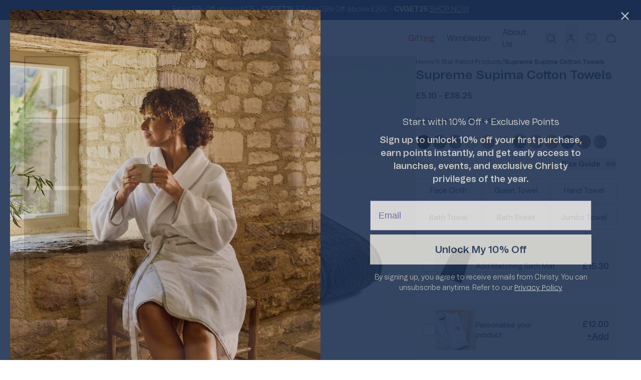

--- FILE ---
content_type: text/css
request_url: https://www.christy.co.uk/cdn/shop/t/145/compiled_assets/styles.css?v=109690
body_size: -118
content:
.image-magnify-full-size{position:absolute;width:100%;height:100%;top:0;right:0;bottom:0;left:0;z-index:1;cursor:zoom-out}.product-expanded .metafield-rich_text_field p:not(:first-child){margin-top:14px}.size-guide-scrollbar-wrapper::-webkit-scrollbar{display:none}.size-guide-scrollbar-wrapper{-ms-overflow-style:none;scrollbar-width:none}.size-guide-scrollbar{position:absolute;top:0;right:0;width:3px;height:100%}.size-guide-scrollbar--horizontal{position:absolute;bottom:0;left:0;width:100%;height:3px}.size-guide-scrollbar .size-guide-thumb{width:100%;background:#2c3b96;position:absolute;top:0;cursor:pointer}.size-guide-scrollbar--horizontal .size-guide-thumb--horizontal{height:100%;background:#2c3b96;position:absolute;bottom:0;cursor:pointer}.size-guide-scrollbar-wrapper{width:100%;height:100%;overflow:scroll;padding-right:15px;box-sizing:content-box}.size-guide-scrollbar-container{width:100%;height:440px;overflow:hidden;position:relative}@media (max-width: 1023px){.size-guide-scrollbar-container{width:100%;height:340px;overflow:hidden;position:relative}}.yotpo .yotpo-bottomline .yotpo-icon-star,.yotpo .yotpo-bottomline .yotpo-icon-half-star,.yotpo .yotpo-bottomline .yotpo-icon-empty-star{color:#ffb116!important}.yotpo .yotpo-bottomline a.text-m{display:none!important}@media all and (max-width: 767px){#yotpoProductReviewContainer{padding-left:0;padding-right:0}}.revy-custom-content-section-content{display:-webkit-box;display:-ms-flexbox;display:flex;-webkit-box-align:center;-ms-flex-align:center;align-items:center;-webkit-box-pack:center;-ms-flex-pack:center;justify-content:center;margin:10px;max-width:100%;-ms-flex-wrap:wrap;flex-wrap:wrap}
/*# sourceMappingURL=/cdn/shop/t/145/compiled_assets/styles.css.map?v=109690 */


--- FILE ---
content_type: text/css
request_url: https://www.christy.co.uk/cdn/shop/t/145/assets/personalization.css?v=13505222246753521951763622497
body_size: 559
content:
@font-face{font-family:ballantines-regularregular;src:url(ballantines-regular-8039-webfont.eot);src:url(ballantines-regular-8039-webfont.eot?#iefix) format("embedded-opentype"),url(ballantines-regular-8039-webfont.woff) format("woff"),url(ballantines-regular-8039-webfont.ttf) format("truetype"),url(ballantines-regular-8039-webfont.svg#ballantines-regularregular) format("svg");font-weight:400;font-style:normal;font-display:fallback}@font-face{font-family:Helvetica;src:url(Helvetica.ttf)}@font-face{font-family:ddt;src:url(Fontspring-DEMO-ddt_bd.otf)}@font-face{font-family:BickhamScriptPro;src:url(Bickham-Script-Pro-Regular.ttf)}@font-face{font-family:TimeNewRoman;src:url(times_new_roman.ttf)}@font-face{font-family:bodoniflfbold;src:url(bodoniflf-bold-webfont.eot);src:url(bodoniflf-bold-webfont.eot?#iefix) format("embedded-opentype"),url(bodoniflf-bold-webfont.woff) format("woff"),url(bodoniflf-bold-webfont.ttf) format("truetype"),url(bodoniflf-bold-webfont.svg#bodoniflfbold) format("svg");font-weight:400;font-style:normal;font-display:fallback}@font-face{font-family:american_typewriter-webfont;src:url(american_typewriter-webfont.eot);src:url(american_typewriter-webfont.eot?#iefix) format("embedded-opentype"),url(american_typewriter-webfont.woff) format("woff"),url(american_typewriter-webfont.ttf) format("truetype"),url(american_typewriter-webfont.svg#american_typewriter-webfont) format("svg");font-weight:400;font-style:normal;font-display:fallback}@font-face{font-family:typesetit_-_stylescript-webfont;src:url(typesetit_-_stylescript-webfont.eot);src:url(typesetit_-_stylescript-webfont.eot?#iefix) format("embedded-opentype"),url(typesetit_-_stylescript-webfont.woff) format("woff"),url(typesetit_-_stylescript-webfont.ttf) format("truetype"),url(typesetit_-_stylescript-webfont.svg#typesetit_-_stylescript-webfont) format("svg");font-weight:400;font-style:normal;font-display:fallback}@font-face{font-family:lavender_script-webfont;src:url(lavender_script-webfont.eot);src:url(lavender_script-webfont.eot?#iefix) format("embedded-opentype"),url(lavender_script-webfont.woff) format("woff"),url(lavender_script-webfont.ttf) format("truetype"),url(lavender_script-webfont.svg#lavender_script-webfont) format("svg");font-weight:400;font-style:normal;font-display:fallback}@font-face{font-family:laurel;src:url(laurel.eot);src:url(laurel.eot?#iefix) format("embedded-opentype"),url(laurel.woff) format("woff"),url(laurel.ttf) format("truetype"),url(laurel.svg#laurel) format("svg");font-weight:400;font-style:normal;font-display:fallback}.personalization_image .personalization_text{line-height:0;vertical-align:middle;text-align:center;display:table-cell;z-index:9;font-size:10rem;pointer-events:none;color:#fff}.personalize-style-selector{width:100;height:48px}.personalize-style-selector.ballantines{font-family:ballantines-regularregular;font-size:1.2rem}.personalize-style-selector.classic{font-family:TimeNewRoman;font-size:.5rem}.personalize-style-selector.bickham{font-family:BickhamScriptPro;font-size:1.5rem}.personalize-style-selector.helvetica{font-family:Helvetica;font-size:2rem}.personalize-style-selector.ddt-regular,.personalization_image,.personalization_text.ddt-regular{font-family:ddt;font-size:1.5rem}.personalization_image .personalization_text.timesnewroman-regular{font-family:TimeNewRoman;font-size:1.5rem}.personalize-style-selector.timesnewroman-bold,.personalization_image .personalization_text.timesnewroman-bold{font-family:Times New Roman;font-weight:700;font-size:1.5rem}.personalization_image .personalization_text.bickham{font-family:BickhamScriptPro;font-size:1.5rem}.personalization_image .personalization_text.helvetica{font-family:Helvetica;font-size:1.5rem}.personalization_image .personalization_text.mg-dots{font-family:american_typewriter-webfont;font-size:1.3rem}.personalization_image .personalization_text.mg-trio{font-family:american_typewriter-webfont;font-size:1.3rem;line-height:1.3rem;vertical-align:top}.personalization_image .personalization_text.mg-trio span.mono-text,.personalization_image .personalization_text.mg-pair span.mono-text{vertical-align:top;position:relative;display:flex;align-items:start;gap:.25rem}.personalization_image .personalization_text.mg-trio span.mono-text span:nth-child(2){font-size:2.6rem;line-height:2rem}.personalization_image .personalization_text.mg-pair span.mono-text span:nth-child(2){margin-top:20%}.personalization_image .personalization_text.ballantines{font-family:ballantines-regularregular;font-size:1.6rem}.personalization_image .personalization_text.mg-pair{font-family:american_typewriter-webfont;font-size:1.6rem}.personalization_image .personalization_text.laurel{font-family:american_typewriter-webfont;font-size:1.6rem;width:5rem}.personalization_image .personalization_text.laurel:before{font-family:laurel;content:"s";text-align:center;width:100%;position:absolute;font-size:5rem;left:0;top:-5px;font-weight:400;padding-top:15px;text-shadow:2px 2px 2px rgba(0,0,0,.25)}.personalization_image .personalization_text.Yellow{color:#f7d000}.personalization_image .personalization_text.Pink{color:#f6aabc}.personalization_image .personalization_text.Pebble{color:#947c69}.personalization_image .personalization_text.Pale_Blue{color:#253c74}.personalization_image .personalization_text.Natural{color:#866137}.personalization_image .personalization_text.Liliac{color:#602484}.personalization_image .personalization_text.Berry{color:#ac2d53}.personalization_image .personalization_text.Aqua{color:#18a09f}.personalization_image .personalization_text.Navy{color:navy}.personalization_image .personalization_text.white{color:#fff}.personalization_image .personalization_text.black{color:#000}.personalization_image .personalization_text.Red{color:#b43d3d}.personalize-font-selector{color:#777;display:flex;font-size:.7rem;align-items:center;justify-content:center;border:1px solid #D6D3E9}.personalize-font-selector img,.personalize-font-selector strong{pointer-events:none}.personalize-color-selector{width:32px;height:34px;background:#fff}.personalize-color-selector.selected,.personalize-font-selector.selected{border:1px solid #1C355E!important}.personalize-color-selector.selected{border:2px solid #1C355E!important}.personalize-color-selector.selected{outline:1px solid #fff;outline-offset:-3px}.product-form__buttons1{box-shadow:0 4px 50px #2c3b961a}
/*# sourceMappingURL=/cdn/shop/t/145/assets/personalization.css.map?v=13505222246753521951763622497 */


--- FILE ---
content_type: text/css
request_url: https://cdn-widget-assets.yotpo.com/ReviewsStarRatingsWidget/IgG3Fx1tZYWThA9osE6nn2pCRjou3TMQYbLk71uY/css-overrides/css-overrides.2025_05_02_10_00_35_635.css
body_size: -22
content:
.yotpo-bottomline .yotpo-icon-star,  .yotpo-bottomline .yotpo-icon-half-star, .yotpo-bottomline .yotpo-icon-empty-star {
  color: rgb(255, 177, 22) !important;
}

.yotpo-bottomline.pull-left.star-clickable > a.text-m{
 display:none !important;
}
 

--- FILE ---
content_type: text/css
request_url: https://cdn-widgetsrepository.yotpo.com/brandkit/custom-fonts/IgG3Fx1tZYWThA9osE6nn2pCRjou3TMQYbLk71uY/tomatogrotesk-regular/tomatogrotesk-regular-400.css
body_size: -59
content:
@font-face{  font-family: "tomatogrotesk-regular";  src:url(https://cdn.shopify.com/s/files/1/0727/6075/4464/files/TomatoGrotesk-Regular.woff2?v=1741280804) format("woff2");  font-weight:400;  font-style:normal;  font-display:swap; }

--- FILE ---
content_type: text/css
request_url: https://cdn-widget-assets.yotpo.com/ReviewsMainWidget/IgG3Fx1tZYWThA9osE6nn2pCRjou3TMQYbLk71uY/css-overrides/css-overrides.2025_05_02_09_26_20_428.css
body_size: 1148
content:
@font-face{
    font-family:'Tomato Grotesk';
	src:url(https://cdn.shopify.com/s/files/1/0727/6075/4464/files/TomatoGrotesk-Regular.woff2?v=1741280804) format("woff2");
    font-weight:400;
    font-style:normal;
    font-display:swap;
}
@font-face{
    font-family:'Tomato Grotesk';
    src:url(https://cdn.shopify.com/s/files/1/0727/6075/4464/files/TomatoGrotesk-Light.woff2?v=1741280804) format("woff2");
    font-weight:300;
    font-style:normal;
    font-display:swap;
}
@font-face{
    font-family:'Tomato Grotesk';
    src:url(https://cdn.shopify.com/s/files/1/0727/6075/4464/files/TomatoGrotesk-SemiBold.woff2?v=1741280804) format("woff2");
    font-weight:600;
    font-style:normal;
    font-display:swap;
}
@font-face{
    font-family:'Hatton';
    src:url(//www.christy.co.uk/cdn/shop/t/123/assets/Hatton-Regular.woff2?v=172584913228132719661744716925) format("woff2");
    font-weight:400;
    font-style:normal;
    font-display:swap;
}
@font-face{
    font-family:'Hatton';
    src:url(//www.christy.co.uk/cdn/shop/t/123/assets/Hatton-Medium.woff2?v=143737783009669301741744716924) format("woff2");
    font-weight:600;
    font-style:normal;
    font-display:swap;
}


 
[class*="yotpo-device-"][class*="yotpo-display-"] *:not(.yotpo-headline)  {
    font-family: 'Tomato Grotesk', sans-serif!important;
}
 
.yotpo-main-widget-tabs{
  display:none!important;
}

.yotpo-review {
  display:block !important;
  margin:10px 0 !important;
}

.yotpo-review-rating-title {
    display: block !important;
    margin: 10px 0 0 !important;
}

.yotpo-head {
   margin-bottom:10px !important;
   margin-top:40px !important;
}
 
.yotpo-review-border-smooth {
  display: none !important;
}

.yotpo-review-border-smooth.top-margin {
  display: block !important;
}
.yotpo-review-center-panel {
  padding-left:0px !important;
  padding-right:0px !important;
}
.yotpo-review-title{
  margin-left:0px !important;
}
a.yotpo-reviews-pagination-item {
    margin-top: 7px !important;
}
.yotpo-review-title {
    font-size: 22px;
    line-height: 28px;
    margin-bottom: 3px;
    font-weight:bold !important;
    font-family: 'Tomato Grotesk' !important;
}
.yotpo-review-votes-text.unselectable {
    color:#1C355E !important;
}
.yotpo-review-votes-wrapper.top-margin {
    place-content: flex-start !important;
    font-size:14px !important;
}
.yotpo-star-rating.yotpo-review-star-rating{
 margin:4px 0 11px !important;
}

.yotpo-headline{
  font-family:'Hatton' !important;
  font-size:42px !important;
      margin-left: auto !impotant;
    width: 100% !impotant;
}

.yotpo-bottom-line .yotpo-bottom-line-right-panel {
  padding-right:20px !important;
}

.yotpo-bottom-line{
  margin:0px !important;
}
.yotpo-layout-header-wrapper{
  margin:0px !important;
}
path.yotpo-score-filter-full-star {
  fill:#FBB116 !important;
}
path.yotpo-score-filter-full-star, path.yotpo-score-filter-empty-star {
    stroke:#FBB116 !important;
}

.yotpo-filters-container-inner {
    display: block !important;
}

.yotpo-filters-top-panel {
    display: inline-block !important;
    float: left;
}

.yotpo-filters-container{
  margin-top:10px !important;
  /*border: 1px solid #e0e0e0;*/
  padding: 10px;
}

.yotpo-bottom-line-left-panel.yotpo-bottom-line-score {
  font-size:24px !important;
}
 .yotpo-star-rating-icon { width:12px !important; }
.yotpo-summary-section .yotpo-bottom-line-right-panel {padding-top:4px !important;}

.yotpo-summary-section .yotpo-bottom-line-text {
    font-size: 12px;
    margin-top: 3px;
}
.yotpo-score-option:hover {
    background: #233159 !important;
}
.yotpo-score-option:hover path.yotpo-score-filter-empty-star {
    fill: #233159 !important;
}
.yotpo-score-option[aria-selected="true"],.yotpo-score-option[aria-checked="true"] {
  background-color: #233159 !important;
}

.yotpo-review-date{
  font-size:14px !important;
}

@media all and (max-width: 767px ) {
  .yotpo-dropdown-placeholder { display:none !important; }
  .yotpo-review-content {margin-top:0px !important;}
  .yotpo-head { margin-top:20px !important; margin-bottom:0px !important;}
  
  .yotpo-dropdown-content-wrapper {
    width: 150px !important;
  }
} 

.yotpo-display-s .yotpo-head .yotpo-headline {
  margin-top:0px !important;
}  

.yotpo-reviewer-name {
  font-size:14px !important;
}

.yotpo-display-s .yotpo-review .yotpo-review-center-panel .yotpo-review-title, .yotpo-media-modal .yotpo-review .yotpo-review-center-panel .yotpo-review-title {
  margin-top:3px  !important;
  margin-bottom:3px  !important;
}

.yotpo-sorting-filter-container {
    min-width: 120px;
    padding: 8px 10px !important;
}

.yotpo-review-votes-icons svg path {
 fill:#1c355e !important;
}
.yotpo-review-votes-number.unselectable {
  color:#1c355e !important;
}
#yotpo-main-widget-btn {
 border-radius:0 !important;
}

/*233159
1C355E
0E1311

*/
 
  

--- FILE ---
content_type: text/css
request_url: https://cdn-widgetsrepository.yotpo.com/brandkit/custom-fonts/IgG3Fx1tZYWThA9osE6nn2pCRjou3TMQYbLk71uY/tomatogrotesk-regular-sans-serif/tomatogrotesk-regular-sans-serif-400.css
body_size: -53
content:
@font-face{  font-family: "tomatogrotesk-regular-sans-serif";  src:url(https://cdn.shopify.com/s/files/1/0727/6075/4464/files/TomatoGrotesk-Regular.woff2?v=1741280804) format("woff2");  font-weight:400;  font-style:normal;  font-display:swap; }

--- FILE ---
content_type: application/javascript; charset=utf-8
request_url: https://smct.co/tm?t=christy.co.uk
body_size: 32
content:
/*!
TAG V5.80.7433, smct.tag-christy.co.uk 
Copyright 2012-2026 Smarter Click Technology Ltd
*/
/* Tag is OFF */

--- FILE ---
content_type: text/javascript
request_url: https://www.christy.co.uk/cdn/shop/t/145/assets/check-color-swatches.js?v=105455630288593449021754467009
body_size: 547
content:
(function(){/*!****************************************!*\
  !*** ./src/js/check-color-swatches.js ***!
  \****************************************/function _toConsumableArray(r){return _arrayWithoutHoles(r)||_iterableToArray(r)||_unsupportedIterableToArray(r)||_nonIterableSpread()}function _nonIterableSpread(){throw new TypeError("Invalid attempt to spread non-iterable instance.\nIn order to be iterable, non-array objects must have a [Symbol.iterator]() method.")}function _unsupportedIterableToArray(r,a){if(r){if(typeof r=="string")return _arrayLikeToArray(r,a);var t={}.toString.call(r).slice(8,-1);return t==="Object"&&r.constructor&&(t=r.constructor.name),t==="Map"||t==="Set"?Array.from(r):t==="Arguments"||/^(?:Ui|I)nt(?:8|16|32)(?:Clamped)?Array$/.test(t)?_arrayLikeToArray(r,a):void 0}}function _iterableToArray(r){if(typeof Symbol!="undefined"&&r[Symbol.iterator]!=null||r["@@iterator"]!=null)return Array.from(r)}function _arrayWithoutHoles(r){if(Array.isArray(r))return _arrayLikeToArray(r)}function _arrayLikeToArray(r,a){(a==null||a>r.length)&&(a=r.length);for(var e=0,n=Array(a);e<a;e++)n[e]=r[e];return n}var ALL_SWATCHES_MAP=new WeakMap;function updateSwatches(root){var _root$querySelector,swatchesContainer=root.querySelector(".product-option-wrap");if(swatchesContainer){var selectedSize=(_root$querySelector=root.querySelector('input[name="Size"]:checked'))===null||_root$querySelector===void 0?void 0:_root$querySelector.value,swatches=(ALL_SWATCHES_MAP.get(root)||[]).filter(function(swatch){var _input$getAttribute,input=swatch.querySelector("input"),name=input==null||(_input$getAttribute=input.getAttribute("name"))===null||_input$getAttribute===void 0?void 0:_input$getAttribute.toLowerCase();return input&&(name==="color"||name==="colour")});if(swatches.length!==0&&!(!selectedSize&&swatches.length===0)){var variants;try{var _root$querySelector2,variantsRaw=(_root$querySelector2=root.querySelector("#product-variants"))===null||_root$querySelector2===void 0?void 0:_root$querySelector2.textContent;if(!variantsRaw)return;variants=JSON.parse(variantsRaw)}catch(_unused){return}var onSaleColors=[],regularColors=[];swatches.forEach(function(swatch){var color=swatch.querySelector("input").value,variant=selectedSize?variants.find(function(v){return v.option1===color&&v.option2===selectedSize}):variants.find(function(v){return v.option1===color});variant&&(variant.compare_at_price&&variant.compare_at_price>variant.price?onSaleColors.push(swatch):regularColors.push(swatch))}),swatchesContainer.innerHTML="";var onSaleContainer=document.createElement("div");onSaleContainer.classList.add("w-full","flex","flex-wrap","gap-2");var legendLabel=root.querySelector(".current-variation-label");if(regularColors.length>0){var availableContainer=document.createElement("div");if(availableContainer.classList.add("w-full","flex","flex-wrap","gap-2"),regularColors.forEach(function(el){return availableContainer.appendChild(el)}),swatchesContainer.appendChild(availableContainer),onSaleColors.length>0){var title=document.createElement("div");title.textContent="Colour on sale:",title.classList.add("text-sm","basis-full","font-normal"),onSaleContainer.appendChild(title),onSaleColors.forEach(function(el){return onSaleContainer.appendChild(el)}),swatchesContainer.appendChild(onSaleContainer)}legendLabel&&(legendLabel.textContent="Colour:")}else onSaleColors.length>0?(onSaleColors.forEach(function(el){return onSaleContainer.appendChild(el)}),swatchesContainer.appendChild(onSaleContainer),legendLabel&&(legendLabel.textContent="Colour on sale:")):legendLabel&&(legendLabel.textContent="Colour:")}}}document.querySelectorAll("product-info").forEach(function(info){var allSwatches=_toConsumableArray(info.querySelectorAll(".option-swatch-image-block-js"));ALL_SWATCHES_MAP.set(info,allSwatches),updateSwatches(info),info.querySelectorAll('input[name="Size"]').forEach(function(input){input.addEventListener("change",function(){return updateSwatches(info)})})})})();
//# sourceMappingURL=/cdn/shop/t/145/assets/check-color-swatches.js.map?v=105455630288593449021754467009


--- FILE ---
content_type: text/javascript
request_url: https://www.christy.co.uk/cdn/shop/t/145/assets/NavUnderlineAnimated.js?v=110150596180783937121754467002
body_size: 763
content:
(function(){/*!***************************************************!*\
  !*** ./src/js/components/NavUnderlineAnimated.js ***!
  \***************************************************/function _typeof(o){"@babel/helpers - typeof";return _typeof=typeof Symbol=="function"&&typeof Symbol.iterator=="symbol"?function(o2){return typeof o2}:function(o2){return o2&&typeof Symbol=="function"&&o2.constructor===Symbol&&o2!==Symbol.prototype?"symbol":typeof o2},_typeof(o)}function _classCallCheck(a,n){if(!(a instanceof n))throw new TypeError("Cannot call a class as a function")}function _defineProperties(e,r){for(var t=0;t<r.length;t++){var o=r[t];o.enumerable=o.enumerable||!1,o.configurable=!0,"value"in o&&(o.writable=!0),Object.defineProperty(e,_toPropertyKey(o.key),o)}}function _createClass(e,r,t){return r&&_defineProperties(e.prototype,r),t&&_defineProperties(e,t),Object.defineProperty(e,"prototype",{writable:!1}),e}function _toPropertyKey(t){var i=_toPrimitive(t,"string");return _typeof(i)=="symbol"?i:i+""}function _toPrimitive(t,r){if(_typeof(t)!="object"||!t)return t;var e=t[Symbol.toPrimitive];if(e!==void 0){var i=e.call(t,r||"default");if(_typeof(i)!="object")return i;throw new TypeError("@@toPrimitive must return a primitive value.")}return(r==="string"?String:Number)(t)}function _callSuper(t,o,e){return o=_getPrototypeOf(o),_possibleConstructorReturn(t,_isNativeReflectConstruct()?Reflect.construct(o,e||[],_getPrototypeOf(t).constructor):o.apply(t,e))}function _possibleConstructorReturn(t,e){if(e&&(_typeof(e)=="object"||typeof e=="function"))return e;if(e!==void 0)throw new TypeError("Derived constructors may only return object or undefined");return _assertThisInitialized(t)}function _assertThisInitialized(e){if(e===void 0)throw new ReferenceError("this hasn't been initialised - super() hasn't been called");return e}function _inherits(t,e){if(typeof e!="function"&&e!==null)throw new TypeError("Super expression must either be null or a function");t.prototype=Object.create(e&&e.prototype,{constructor:{value:t,writable:!0,configurable:!0}}),Object.defineProperty(t,"prototype",{writable:!1}),e&&_setPrototypeOf(t,e)}function _wrapNativeSuper(t){var r=typeof Map=="function"?new Map:void 0;return _wrapNativeSuper=function(t2){if(t2===null||!_isNativeFunction(t2))return t2;if(typeof t2!="function")throw new TypeError("Super expression must either be null or a function");if(r!==void 0){if(r.has(t2))return r.get(t2);r.set(t2,Wrapper)}function Wrapper(){return _construct(t2,arguments,_getPrototypeOf(this).constructor)}return Wrapper.prototype=Object.create(t2.prototype,{constructor:{value:Wrapper,enumerable:!1,writable:!0,configurable:!0}}),_setPrototypeOf(Wrapper,t2)},_wrapNativeSuper(t)}function _construct(t,e,r){if(_isNativeReflectConstruct())return Reflect.construct.apply(null,arguments);var o=[null];o.push.apply(o,e);var p=new(t.bind.apply(t,o));return r&&_setPrototypeOf(p,r.prototype),p}function _isNativeReflectConstruct(){try{var t=!Boolean.prototype.valueOf.call(Reflect.construct(Boolean,[],function(){}))}catch(t2){}return(_isNativeReflectConstruct=function(){return!!t})()}function _isNativeFunction(t){try{return Function.toString.call(t).indexOf("[native code]")!==-1}catch(n){return typeof t=="function"}}function _setPrototypeOf(t,e){return _setPrototypeOf=Object.setPrototypeOf?Object.setPrototypeOf.bind():function(t2,e2){return t2.__proto__=e2,t2},_setPrototypeOf(t,e)}function _getPrototypeOf(t){return _getPrototypeOf=Object.setPrototypeOf?Object.getPrototypeOf.bind():function(t2){return t2.__proto__||Object.getPrototypeOf(t2)},_getPrototypeOf(t)}var NavUnderlineAnimated=function(_HTMLElement){function NavUnderlineAnimated2(){return _classCallCheck(this,NavUnderlineAnimated2),_callSuper(this,NavUnderlineAnimated2,arguments)}return _inherits(NavUnderlineAnimated2,_HTMLElement),_createClass(NavUnderlineAnimated2,[{key:"connectedCallback",value:function(){var _this$navListEl,_this$navListEl2,_this$navListEl3,_this=this;this.navListEl=this.querySelector("[data-nav-list]"),this.navItems=(_this$navListEl=this.navListEl)===null||_this$navListEl===void 0?void 0:_this$navListEl.querySelectorAll("[data-nav-item]"),this.underline=this.querySelector("[data-underline]"),this.underlineTrack=this.querySelector("[data-underline-track]");var _this$navListEl$getBo=(_this$navListEl2=this.navListEl)===null||_this$navListEl2===void 0?void 0:_this$navListEl2.getBoundingClientRect(),navListLeft=_this$navListEl$getBo.left;this.underlineTrack.style.width=((_this$navListEl3=this.navListEl)===null||_this$navListEl3===void 0?void 0:_this$navListEl3.scrollWidth)+"px",Array.prototype.forEach.call(this.navItems,function(navItem){var navItemRect=navItem.getBoundingClientRect(),navItemOffset=navItemRect.left-navListLeft,navItemWidth=navItemRect.width;navItem.addEventListener("click",function(){_this.updateUnderline(navItemOffset,navItemWidth)}),navItem.classList.contains("active")&&_this.updateUnderline(navItemOffset,navItemWidth)})}},{key:"updateUnderline",value:function(navItemOffset,navItemWidth){this.underline.style.width="".concat(navItemWidth,"px"),this.underline.style.transform="translateX(".concat(navItemOffset,"px)")}}])}(_wrapNativeSuper(HTMLElement));customElements.define("nav-underline-animated",NavUnderlineAnimated)})();
//# sourceMappingURL=/cdn/shop/t/145/assets/NavUnderlineAnimated.js.map?v=110150596180783937121754467002


--- FILE ---
content_type: text/javascript
request_url: https://www.christy.co.uk/cdn/shop/t/145/assets/global.js?v=144249123892747089971757156952
body_size: 11082
content:
function getFocusableElements(container){return container?Array.from(container.querySelectorAll("summary, a[href], button:enabled, [tabindex]:not([tabindex^='-']), [draggable], area, input:not([type=hidden]):enabled, select:enabled, textarea:enabled, object, iframe")):[]}function updateVisiblePrice(wrapper){const apluseCheckbox=wrapper.querySelector("#aplusproducts-cb"),giftBoxCheckbox=wrapper.querySelector("[data-gift-product-input]"),definitions={"true true":"aplusGiftBoxCartPrice","true false":"aplus_cart_price","false true":"giftBoxCartPrice","false false":"price-small-snip"},key=`${apluseCheckbox?.checked??!1} ${giftBoxCheckbox?.checked??!1}`,priceId=definitions[key];wrapper.querySelectorAll("[data-price-value]").forEach(priceEl=>{priceEl.getAttribute("data-price-value")===priceId?priceEl.classList.remove("hidden"):priceEl.classList.add("hidden")})}const initPriceChangeListeners=(wrapper=document.querySelector("body"))=>{wrapper.querySelectorAll("[data-gift-product-input]").forEach(checkbox=>{checkbox.classList.contains("initialized")||(checkbox.addEventListener("change",e=>{updateVisiblePrice(e.target.closest(".product")),wrapper.querySelector("[data-gift-box-form]")?.classList.toggle("hidden",!e.target.checked)}),checkbox.classList.add("initialized"))}),wrapper.querySelectorAll("#aplusproducts-cb").forEach(checkbox=>{checkbox.classList.contains("initialized")||(checkbox.addEventListener("change",e=>{updateVisiblePrice(e.target.closest(".product"))}),checkbox.classList.add("initialized"))})};document.addEventListener("DOMContentLoaded",()=>{updateVisiblePrice(document),initPriceChangeListeners()});function updateFakeCheckbox(cb){document.getElementById("aplusFakeCheckbox")?.classList.toggle("text-white",!cb.checked)}document.querySelectorAll('[id^="Details-"] summary').forEach(summary=>{summary.setAttribute("role","button"),summary.setAttribute("aria-expanded",summary.parentNode.hasAttribute("open")),summary.nextElementSibling.getAttribute("id")&&summary.setAttribute("aria-controls",summary.nextElementSibling.id),summary.addEventListener("click",event=>{event.currentTarget.setAttribute("aria-expanded",!event.currentTarget.closest("details").hasAttribute("open"))}),!summary.closest("header-drawer, menu-drawer")&&summary.parentElement.addEventListener("keyup",onKeyUpEscape)}),document.querySelectorAll("img[data-hover]").forEach(im=>{im.addEventListener("mouseenter",e=>{let hover_image=im.getAttribute("data-hover"),original_image=im.getAttribute("src"),hover_srcset=im.getAttribute("srcset-hover"),original_srcset=im.getAttribute("srcset"),hover_datasrcset=im.getAttribute("data-srcset-hover"),original_datasrcset=im.getAttribute("data-srcset");im.setAttribute("src",hover_image),im.setAttribute("data-hover",original_image),im.setAttribute("srcset-hover",original_srcset),im.setAttribute("srcset",hover_srcset),im.setAttribute("data-srcset-hover",original_datasrcset),im.setAttribute("data-srcset",original_datasrcset)}),im.addEventListener("mouseleave",e=>{let hover_image=im.getAttribute("data-hover"),original_image=im.getAttribute("src"),hover_srcset=im.getAttribute("srcset-hover"),original_srcset=im.getAttribute("srcset"),hover_datasrcset=im.getAttribute("data-srcset-hover"),original_datasrcset=im.getAttribute("data-srcset");im.setAttribute("src",hover_image),im.setAttribute("data-hover",original_image),im.setAttribute("srcset-hover",original_srcset),im.setAttribute("srcset",hover_srcset),im.setAttribute("data-srcset-hover",original_datasrcset),im.setAttribute("data-srcset",original_datasrcset)})});const trapFocusHandlers={};function trapFocus(container,elementToFocus=container){var elements=getFocusableElements(container),first=elements[0],last=elements[elements.length-1];removeTrapFocus(),trapFocusHandlers.focusin=event=>{event.target!==container&&event.target!==last&&event.target!==first||document.addEventListener("keydown",trapFocusHandlers.keydown)},trapFocusHandlers.focusout=function(){document.removeEventListener("keydown",trapFocusHandlers.keydown)},trapFocusHandlers.keydown=function(event){event.code.toUpperCase()==="TAB"&&(event.target===last&&!event.shiftKey&&(event.preventDefault(),first.focus()),(event.target===container||event.target===first)&&event.shiftKey&&(event.preventDefault(),last.focus()))},document.addEventListener("focusout",trapFocusHandlers.focusout),document.addEventListener("focusin",trapFocusHandlers.focusin),elementToFocus.focus(),elementToFocus.tagName==="INPUT"&&["search","text","email","url"].includes(elementToFocus.type)&&elementToFocus.value&&elementToFocus.setSelectionRange(0,elementToFocus.value.length)}try{document.querySelector(":focus-visible")}catch{focusVisiblePolyfill()}function focusVisiblePolyfill(){const navKeys=["ARROWUP","ARROWDOWN","ARROWLEFT","ARROWRIGHT","TAB","ENTER","SPACE","ESCAPE","HOME","END","PAGEUP","PAGEDOWN"];let currentFocusedElement=null,mouseClick=null;window.addEventListener("keydown",event=>{navKeys.includes(event.code.toUpperCase())&&(mouseClick=!1)}),window.addEventListener("mousedown",event=>{mouseClick=!0}),window.addEventListener("focus",()=>{currentFocusedElement&&currentFocusedElement.classList.remove("focused"),!mouseClick&&(currentFocusedElement=document.activeElement,currentFocusedElement.classList.add("focused"))},!0)}function pauseAllMedia(){document.querySelectorAll(".js-youtube").forEach(video=>{video.contentWindow.postMessage('{"event":"command","func":"pauseVideo","args":""}',"*")}),document.querySelectorAll(".js-vimeo").forEach(video=>{video.contentWindow.postMessage('{"method":"pause"}',"*")}),document.querySelectorAll("video").forEach(video=>video.pause()),document.querySelectorAll("product-model").forEach(model=>{model.modelViewerUI&&model.modelViewerUI.pause()})}function removeTrapFocus(elementToFocus=null){document.removeEventListener("focusin",trapFocusHandlers.focusin),document.removeEventListener("focusout",trapFocusHandlers.focusout),document.removeEventListener("keydown",trapFocusHandlers.keydown)}function onKeyUpEscape(event){if(event.code.toUpperCase()!=="ESCAPE")return;const openDetailsElement=event.target.closest("details[open]");if(!openDetailsElement)return;const summaryElement=openDetailsElement.querySelector("summary");openDetailsElement.removeAttribute("open"),summaryElement.setAttribute("aria-expanded",!1),summaryElement.focus()}document.addEventListener("DOMContentLoaded",event=>{class QuantityInput extends HTMLElement{constructor(){super(),this.input=this.querySelector("input"),this.changeEvent=new Event("change",{bubbles:!0}),this.input.addEventListener("change",this.onInputChange.bind(this)),this.querySelectorAll("button").forEach(button=>button.addEventListener("click",this.onButtonClick.bind(this)))}quantityUpdateUnsubscriber=void 0;connectedCallback(){this.validateQtyRules(),this.quantityUpdateUnsubscriber=subscribe(PUB_SUB_EVENTS.quantityUpdate,this.validateQtyRules.bind(this))}disconnectedCallback(){this.quantityUpdateUnsubscriber&&this.quantityUpdateUnsubscriber()}onInputChange(event2){this.validateQtyRules()}onButtonClick(event2){event2.preventDefault();const previousValue=this.input.value;event2.target.name==="plus"?this.input.stepUp():this.input.stepDown(),previousValue!==this.input.value&&this.input.dispatchEvent(this.changeEvent)}validateQtyRules(){const value=parseInt(this.input.value);if(this.input.min){const min=parseInt(this.input.min),buttonMinus=this.querySelector(".quantity__button[name='minus']")}if(this.input.max){const max=parseInt(this.input.max);this.querySelector(".quantity__button[name='plus']").classList.toggle("disabled",value>=max)}}}customElements.define("quantity-input",QuantityInput)});function debounce(fn,wait){let t;return(...args)=>{clearTimeout(t),t=setTimeout(()=>fn.apply(this,args),wait)}}function fetchConfig(type="json"){return{method:"POST",headers:{"Content-Type":"application/json",Accept:`application/${type}`}}}typeof window.Shopify>"u"&&(window.Shopify={}),Shopify.bind=function(fn,scope){return function(){return fn.apply(scope,arguments)}},Shopify.setSelectorByValue=function(selector,value){for(var i=0,count=selector.options.length;i<count;i++){var option=selector.options[i];if(value==option.value||value==option.innerHTML)return selector.selectedIndex=i,i}},Shopify.addListener=function(target,eventName,callback){target.addEventListener?target.addEventListener(eventName,callback,!1):target.attachEvent("on"+eventName,callback)},Shopify.postLink=function(path,options){options=options||{};var method=options.method||"post",params=options.parameters||{},form=document.createElement("form");form.setAttribute("method",method),form.setAttribute("action",path);for(var key in params){var hiddenField=document.createElement("input");hiddenField.setAttribute("type","hidden"),hiddenField.setAttribute("name",key),hiddenField.setAttribute("value",params[key]),form.appendChild(hiddenField)}document.body.appendChild(form),form.submit(),document.body.removeChild(form)},Shopify.CountryProvinceSelector=function(country_domid,province_domid,options){this.countryEl=document.getElementById(country_domid),this.provinceEl=document.getElementById(province_domid),this.provinceContainer=document.getElementById(options.hideElement||province_domid),Shopify.addListener(this.countryEl,"change",Shopify.bind(this.countryHandler,this)),this.initCountry(),this.initProvince()},Shopify.CountryProvinceSelector.prototype={initCountry:function(){const value=this.countryEl.getAttribute("data-default");Shopify.setSelectorByValue(this.countryEl,value),this.countryHandler()},initProvince:function(){const value=this.provinceEl.getAttribute("data-default");value&&this.provinceEl.options.length>0&&Shopify.setSelectorByValue(this.provinceEl,value)},countryHandler:function(e){const raw=this.countryEl.options[this.countryEl.selectedIndex].getAttribute("data-provinces"),provinces=JSON.parse(raw);if(this.clearOptions(this.provinceEl),provinces&&provinces.length==0)this.provinceContainer.style.display="none";else{for(let i=0;i<provinces.length;i++){const opt2=document.createElement("option");opt2.value=provinces[i][0],opt2.innerHTML=provinces[i][1],this.provinceEl.appendChild(opt2)}this.provinceContainer.style.display=""}},clearOptions:function(selector){for(;selector.firstChild;)selector.removeChild(selector.firstChild)},setOptions:function(selector,values){for(let i=0,count=values.length;i<values.length;i++){const opt=document.createElement("option");opt.value=values[i],opt.innerHTML=values[i],selector.appendChild(opt)}}};class MenuDrawer extends HTMLElement{constructor(){super(),document.addEventListener("DOMContentLoaded",event=>{this.mainDetailsToggle=this.querySelector("details"),this.addEventListener("keyup",this.onKeyUp.bind(this)),this.addEventListener("focusout",this.onFocusOut.bind(this)),this.bindEvents()})}bindEvents(){this.querySelectorAll("summary").forEach(summary=>summary.addEventListener("click",this.onSummaryClick.bind(this))),this.querySelectorAll("button:not(.localization-selector)").forEach(button=>button.addEventListener("click",this.onCloseButtonClick.bind(this)))}onKeyUp(event){if(event.code.toUpperCase()!=="ESCAPE")return;const openDetailsElement=event.target.closest("details[open]");openDetailsElement&&(openDetailsElement===this.mainDetailsToggle?this.closeMenuDrawer(event,this.mainDetailsToggle.querySelector("summary")):this.closeSubmenu(openDetailsElement))}onSummaryClick(event){const summaryElement=event.currentTarget,detailsElement=summaryElement.parentNode,parentMenuElement=detailsElement.closest(".has-submenu"),isOpen=detailsElement.hasAttribute("open"),reducedMotion=window.matchMedia("(prefers-reduced-motion: reduce)");function addTrapFocus(){trapFocus(summaryElement.nextElementSibling,detailsElement.querySelector("button")),summaryElement.nextElementSibling.removeEventListener("transitionend",addTrapFocus)}detailsElement===this.mainDetailsToggle?(isOpen&&event.preventDefault(),isOpen?this.closeMenuDrawer(event,summaryElement):this.openMenuDrawer(summaryElement),window.matchMedia("(max-width: 990px)")&&document.documentElement.style.setProperty("--viewport-height",`${window.innerHeight}px`)):setTimeout(()=>{detailsElement.classList.add("menu-opening"),summaryElement.setAttribute("aria-expanded",!0),parentMenuElement&&parentMenuElement.classList.add("submenu-open");/*!reducedMotion || reducedMotion.matches
  ? addTrapFocus()
  : summaryElement.nextElementSibling.addEventListener('transitionend', addTrapFocus);*/},100)}openMenuDrawer(summaryElement){if(setTimeout(()=>{this.mainDetailsToggle.classList.add("menu-opening"),document.documentElement.classList.add("overflow-hidden")}),summaryElement.setAttribute("aria-expanded",!0),trapFocus(this.mainDetailsToggle,summaryElement),document.body.classList.add(`overflow-hidden-${this.dataset.breakpoint}`),document.querySelector(".main-price-min-input")&&document.querySelector(".main-price-max-input")){const minInput=document.querySelector(".main-price-min-input"),maxInput=document.querySelector(".main-price-max-input"),minRange=document.querySelector(".price-range-min"),maxRange=document.querySelector(".price-range-max"),rangeTrack=document.querySelector(".price-range-track"),MIN=+minInput.min||0,MAX=+maxInput.max||100,minValue=+minInput.value||MIN,maxValue=+maxInput.value||MAX;minRange.value=minValue,maxRange.value=maxValue;const minPercent=(minValue-MIN)/(MAX-MIN)*100,maxPercent=(maxValue-MIN)/(MAX-MIN)*100;rangeTrack.style.left=`${minPercent}%`,rangeTrack.style.width=`${maxPercent-minPercent}%`}}closeMenuDrawer(event,elementToFocus=!1){document.documentElement.classList.remove("overflow-hidden"),event!==void 0&&(this.mainDetailsToggle.classList.remove("menu-opening"),this.mainDetailsToggle.querySelectorAll("details").forEach(details=>{details.removeAttribute("open"),details.classList.remove("menu-opening")}),this.mainDetailsToggle.querySelectorAll(".submenu-open").forEach(submenu=>{submenu.classList.remove("submenu-open")}),document.body.classList.remove(`overflow-hidden-${this.dataset.breakpoint}`),removeTrapFocus(elementToFocus),this.closeAnimation(this.mainDetailsToggle),event instanceof KeyboardEvent&&elementToFocus?.setAttribute("aria-expanded",!1))}onFocusOut(){document.addEventListener("DOMContentLoaded",event=>{setTimeout(()=>{this.mainDetailsToggle=this.querySelector("details"),this.mainDetailsToggle.hasAttribute("open")&&!this.mainDetailsToggle.contains(document.activeElement)&&this.closeMenuDrawer()})})}onCloseButtonClick(event){const detailsElement=event.currentTarget.closest("details");this.closeSubmenu(detailsElement)}closeSubmenu(detailsElement){const parentMenuElement=detailsElement.closest(".submenu-open");parentMenuElement&&parentMenuElement.classList.remove("submenu-open"),detailsElement.classList.remove("menu-opening"),detailsElement.querySelector("summary").setAttribute("aria-expanded",!1),removeTrapFocus(detailsElement.querySelector("summary")),this.closeAnimation(detailsElement)}closeAnimation(detailsElement){let animationStart;const handleAnimation=time=>{animationStart===void 0&&(animationStart=time),time-animationStart<400?window.requestAnimationFrame(handleAnimation):(detailsElement.removeAttribute("open"),detailsElement.closest("details[open]")&&trapFocus(detailsElement.closest("details[open]"),detailsElement.querySelector("summary")))};window.requestAnimationFrame(handleAnimation)}}customElements.define("menu-drawer",MenuDrawer);class HeaderDrawer extends MenuDrawer{constructor(){super()}openMenuDrawer(summaryElement){this.header=this.header||document.querySelector(".section-header"),this.borderOffset=this.borderOffset||this.closest(".header-wrapper").classList.contains("header-wrapper--border-bottom")?1:0,document.documentElement.style.setProperty("--header-bottom-position",`${parseInt(this.header.getBoundingClientRect().bottom-this.borderOffset)}px`),this.header.classList.add("menu-open"),setTimeout(()=>{this.mainDetailsToggle.classList.add("menu-opening")}),summaryElement.setAttribute("aria-expanded",!0),window.addEventListener("resize",this.onResize),trapFocus(this.mainDetailsToggle,summaryElement),document.body.classList.add(`overflow-hidden-${this.dataset.breakpoint}`)}closeMenuDrawer(event,elementToFocus){elementToFocus&&(super.closeMenuDrawer(event,elementToFocus),this.header.classList.remove("menu-open"),window.removeEventListener("resize",this.onResize))}onResize=()=>{this.header&&document.documentElement.style.setProperty("--header-bottom-position",`${parseInt(this.header.getBoundingClientRect().bottom-this.borderOffset)}px`),document.documentElement.style.setProperty("--viewport-height",`${window.innerHeight}px`)}}customElements.define("header-drawer",HeaderDrawer);class ModalDialog extends HTMLElement{constructor(){super(),this.querySelector('[id^="ModalClose-"]').addEventListener("click",this.hide.bind(this,!1)),this.addEventListener("keyup",event=>{event.code.toUpperCase()==="ESCAPE"&&this.hide()}),this.classList.contains("media-modal")?this.addEventListener("pointerup",event=>{event.pointerType==="mouse"&&!event.target.closest("deferred-media, product-model")&&this.hide()}):this.addEventListener("click",event=>{event.target===this&&this.hide()})}connectedCallback(){this.moved||(this.moved=!0,document.body.appendChild(this))}show(opener){this.openedBy=opener;const popup=this.querySelector(".template-popup");document.body.classList.add("overflow-hidden"),this.setAttribute("open",""),popup&&popup.loadContent(),trapFocus(this,this.querySelector('[role="dialog"]'))}hide(){document.body.classList.remove("overflow-hidden"),document.body.dispatchEvent(new CustomEvent("modalClosed")),this.removeAttribute("open"),removeTrapFocus(this.openedBy)}}customElements.define("modal-dialog",ModalDialog),document.addEventListener("DOMContentLoaded",()=>{class QuickAddThankYouModal extends ModalDialog{constructor(){super()}connectedCallback(){this.querySelectorAll(".modal-closer-js").forEach(button=>{button.addEventListener("click",this.hide.bind(this,!1))})}}customElements.define("quick-add-thank-you-modal",QuickAddThankYouModal)});class ModalOpener extends HTMLElement{constructor(){super();const button=this.querySelector("button");button&&button.addEventListener("click",e=>{e.preventDefault();const modal=document.querySelector(this.getAttribute("data-modal"));modal&&modal.show(button)})}}customElements.define("modal-opener",ModalOpener);class DeferredMedia extends HTMLElement{constructor(){super();const poster=this.querySelector('[id^="Deferred-Poster-"]');poster&&poster.addEventListener("click",this.loadContent.bind(this))}loadContent(focus=!0){if(!this.getAttribute("loaded")){const content=document.createElement("div");content.appendChild(this.querySelector("template").content.firstElementChild.cloneNode(!0)),this.setAttribute("loaded",!0);const deferredElement=this.appendChild(content.querySelector("video, model-viewer, iframe"));focus&&deferredElement.focus(),deferredElement.nodeName=="VIDEO"&&deferredElement.getAttribute("autoplay")&&deferredElement.play()}}}customElements.define("deferred-media",DeferredMedia);class SliderComponent extends HTMLElement{constructor(){if(super(),this.slider=this.querySelector('[id^="Slider-"]'),this.sliderItems=this.querySelectorAll('[id^="Slide-"]'),this.enableSliderLooping=!1,this.currentPageElement=this.querySelector(".slider-counter--current"),this.pageTotalElement=this.querySelector(".slider-counter--total"),this.prevButton=this.querySelector('button[name="previous"]'),this.nextButton=this.querySelector('button[name="next"]'),!this.slider||!this.nextButton)return;this.initPages(),new ResizeObserver(entries=>this.initPages()).observe(this.slider),this.slider.addEventListener("scroll",this.update.bind(this)),this.prevButton.addEventListener("click",this.onButtonClick.bind(this)),this.nextButton.addEventListener("click",this.onButtonClick.bind(this))}initPages(){this.sliderItemsToShow=Array.from(this.sliderItems).filter(element=>element.clientWidth>0),!(this.sliderItemsToShow.length<2)&&(this.sliderItemOffset=this.sliderItemsToShow[1].offsetLeft-this.sliderItemsToShow[0].offsetLeft,this.slidesPerPage=Math.floor((this.slider.clientWidth-this.sliderItemsToShow[0].offsetLeft)/this.sliderItemOffset),this.totalPages=this.sliderItemsToShow.length-this.slidesPerPage+1,this.update())}resetPages(){this.sliderItems=this.querySelectorAll('[id^="Slide-"]'),this.initPages()}update(){if(!this.slider||!this.nextButton)return;const previousPage=this.currentPage;this.currentPage=Math.round(this.slider.scrollLeft/this.sliderItemOffset)+1,this.currentPageElement&&this.pageTotalElement&&(this.currentPageElement.textContent=this.currentPage,this.pageTotalElement.textContent=this.totalPages),this.currentPage!=previousPage&&this.dispatchEvent(new CustomEvent("slideChanged",{detail:{currentPage:this.currentPage,currentElement:this.sliderItemsToShow[this.currentPage-1]}})),!this.enableSliderLooping&&(this.isSlideVisible(this.sliderItemsToShow[0])&&this.slider.scrollLeft===0?this.prevButton.setAttribute("disabled","disabled"):this.prevButton.removeAttribute("disabled"),this.isSlideVisible(this.sliderItemsToShow[this.sliderItemsToShow.length-1])?this.nextButton.setAttribute("disabled","disabled"):this.nextButton.removeAttribute("disabled"))}isSlideVisible(element,offset=0){const lastVisibleSlide=this.slider.clientWidth+this.slider.scrollLeft-offset;return element.offsetLeft+element.clientWidth<=lastVisibleSlide&&element.offsetLeft>=this.slider.scrollLeft}onButtonClick(event){event.preventDefault();const step=event.currentTarget.dataset.step||1;this.slideScrollPosition=event.currentTarget.name==="next"?this.slider.scrollLeft+step*this.sliderItemOffset:this.slider.scrollLeft-step*this.sliderItemOffset,this.slider.scrollTo({left:this.slideScrollPosition})}}customElements.define("slider-component",SliderComponent);class SlideshowComponent extends SliderComponent{constructor(){super(),this.sliderControlWrapper=this.querySelector(".slider-buttons"),this.enableSliderLooping=!0,this.sliderControlWrapper&&(this.sliderFirstItemNode=this.slider.querySelector(".slideshow__slide"),this.sliderItemsToShow.length>0&&(this.currentPage=1),this.sliderControlLinksArray=Array.from(this.sliderControlWrapper.querySelectorAll(".slider-counter__link")),this.sliderControlLinksArray.forEach(link=>link.addEventListener("click",this.linkToSlide.bind(this))),this.slider.addEventListener("scroll",this.setSlideVisibility.bind(this)),this.setSlideVisibility(),this.querySelector(".announcement-bar-slider")&&(this.announcementBarArrowButtonWasClicked=!1,this.desktopLayout=window.matchMedia("(min-width: 750px)"),this.reducedMotion=window.matchMedia("(prefers-reduced-motion: reduce)"),[this.reducedMotion,this.desktopLayout].forEach(mediaQuery=>{mediaQuery.addEventListener("change",()=>{this.slider.getAttribute("data-autoplay")==="true"&&this.setAutoPlay()})}),[this.prevButton,this.nextButton].forEach(button=>{button.addEventListener("click",()=>{this.announcementBarArrowButtonWasClicked=!0},{once:!0})})),this.slider.getAttribute("data-autoplay")==="true"&&this.setAutoPlay())}setAutoPlay(){this.autoplaySpeed=this.slider.dataset.speed*1e3,this.addEventListener("mouseover",this.focusInHandling.bind(this)),this.addEventListener("mouseleave",this.focusOutHandling.bind(this)),this.addEventListener("focusin",this.focusInHandling.bind(this)),this.addEventListener("focusout",this.focusOutHandling.bind(this)),this.querySelector(".slideshow__autoplay")?(this.sliderAutoplayButton=this.querySelector(".slideshow__autoplay"),this.sliderAutoplayButton.addEventListener("click",this.autoPlayToggle.bind(this)),this.autoplayButtonIsSetToPlay=!0,this.play()):this.reducedMotion.matches||this.announcementBarArrowButtonWasClicked||!this.desktopLayout.matches?this.pause():this.play()}onButtonClick(event){super.onButtonClick(event);const isFirstSlide=this.currentPage===1,isLastSlide=this.currentPage===this.sliderItemsToShow.length;!isFirstSlide&&!isLastSlide||(isFirstSlide&&event.currentTarget.name==="previous"?this.slideScrollPosition=this.slider.scrollLeft+this.sliderFirstItemNode.clientWidth*this.sliderItemsToShow.length:isLastSlide&&event.currentTarget.name==="next"&&(this.slideScrollPosition=0),this.slider.scrollTo({left:this.slideScrollPosition}))}update(){super.update(),this.sliderControlButtons=this.querySelectorAll(".slider-counter__link"),this.prevButton.removeAttribute("disabled"),this.sliderControlButtons.length&&(this.sliderControlButtons.forEach(link=>{link.classList.remove("slider-counter__link--active"),link.removeAttribute("aria-current")}),this.sliderControlButtons[this.currentPage-1].classList.add("slider-counter__link--active"),this.sliderControlButtons[this.currentPage-1].setAttribute("aria-current",!0))}autoPlayToggle(){this.togglePlayButtonState(this.autoplayButtonIsSetToPlay),this.autoplayButtonIsSetToPlay?this.pause():this.play(),this.autoplayButtonIsSetToPlay=!this.autoplayButtonIsSetToPlay}focusOutHandling(event){if(this.sliderAutoplayButton){const focusedOnAutoplayButton=event.target===this.sliderAutoplayButton||this.sliderAutoplayButton.contains(event.target);if(!this.autoplayButtonIsSetToPlay||focusedOnAutoplayButton)return;this.play()}else!this.reducedMotion.matches&&!this.announcementBarArrowButtonWasClicked&&this.desktopLayout.matches&&this.play()}focusInHandling(event){this.sliderAutoplayButton?(event.target===this.sliderAutoplayButton||this.sliderAutoplayButton.contains(event.target))&&this.autoplayButtonIsSetToPlay?this.play():this.autoplayButtonIsSetToPlay&&this.pause():this.querySelector(".announcement-bar-slider").contains(event.target)&&this.pause()}play(){this.slider.setAttribute("aria-live","off"),clearInterval(this.autoplay),this.autoplay=setInterval(this.autoRotateSlides.bind(this),this.autoplaySpeed)}pause(){this.slider.setAttribute("aria-live","polite"),clearInterval(this.autoplay)}togglePlayButtonState(pauseAutoplay){pauseAutoplay?(this.sliderAutoplayButton.classList.add("slideshow__autoplay--paused"),this.sliderAutoplayButton.setAttribute("aria-label",window.accessibilityStrings.playSlideshow)):(this.sliderAutoplayButton.classList.remove("slideshow__autoplay--paused"),this.sliderAutoplayButton.setAttribute("aria-label",window.accessibilityStrings.pauseSlideshow))}autoRotateSlides(){const slideScrollPosition=this.currentPage===this.sliderItems.length?0:this.slider.scrollLeft+this.slider.querySelector(".slideshow__slide").clientWidth;this.slider.scrollTo({left:slideScrollPosition})}setSlideVisibility(){this.sliderItemsToShow.forEach((item,index)=>{const linkElements=item.querySelectorAll("a");index===this.currentPage-1?(linkElements.length&&linkElements.forEach(button=>{button.removeAttribute("tabindex")}),item.setAttribute("aria-hidden","false"),item.removeAttribute("tabindex")):(linkElements.length&&linkElements.forEach(button=>{button.setAttribute("tabindex","-1")}),item.setAttribute("aria-hidden","true"),item.setAttribute("tabindex","-1"))})}linkToSlide(event){event.preventDefault();const slideScrollPosition=this.slider.scrollLeft+this.sliderFirstItemNode.clientWidth*(this.sliderControlLinksArray.indexOf(event.currentTarget)+1-this.currentPage);this.slider.scrollTo({left:slideScrollPosition})}}customElements.define("slideshow-component",SlideshowComponent);class VariantSelects extends HTMLElement{constructor(){super(),this.addEventListener("change",this.onVariantChange)}onVariantChange(){this.updateOptions(),this.updateMasterId(),this.toggleAddButton(!0,"",!1),this.updatePickupAvailability(),this.removeErrorMessage(),this.updateVariantStatuses(),this.updateTitle(),this.currentVariant?(this.updateMedia(),this.updateThumbnails(),this.updateURL(),this.updateVariantInput(),this.renderProductInfo(),this.updateShareUrl()):(this.toggleAddButton(!0,"",!0),this.setUnavailable()),this.updateProductQuantity()}updateOptions(){this.options=Array.from(this.querySelectorAll("select"),select=>select.value)}updateMasterId(){this.currentVariant=this.getVariantData().find(variant=>!variant.options.map((option,index)=>this.options[index]===option).includes(!1))}updateMedia(){const hiddenVariantsImages=window.hiddenVariantsImages;if(!hiddenVariantsImages||!this.currentVariant||window.isGiftProduct)return;const option1=this.currentVariant?.option1,variantImages=hiddenVariantsImages[option1]||hiddenVariantsImages.product_image;if(!variantImages)return;const mediaGalleryMob=document.querySelector(".splide-gallery-mob");if(!mediaGalleryMob)return;const splideList=mediaGalleryMob.querySelector(".splide__list");if(!splideList)return;const template=splideList.querySelector(".splide__slide")?.cloneNode(!0);if(!template)return;splideList.innerHTML="",Object.values(variantImages).forEach(imageData=>{const li=template.cloneNode(!0);li.classList.remove("is-hidden","splide__slide--clone","is-active","is-visible");const figure=li.querySelector("figure"),img=document.createElement("img");img.src=imageData.src,img.widths=imageData.widths,img.sizes=imageData.sizes,img.className=imageData.classes,figure.innerHTML="",figure.appendChild(img),splideList.appendChild(li)});const splidegalrefresh=new Event("splidegalrefresh");window.dispatchEvent(splidegalrefresh);const initzoomer=new Event("initzoomer");window.dispatchEvent(initzoomer)}updateThumbnails(){const hiddenVariantsImages=window.hiddenVariantsImages;if(!hiddenVariantsImages||!this.currentVariant||window.isGiftProduct)return;const option1=this.currentVariant?.option1,variantImages=hiddenVariantsImages[option1]||hiddenVariantsImages.product_image;if(!variantImages)return;const mediaGalleryMob=document.querySelector(".splide-thumbnail-gallery");if(!mediaGalleryMob)return;const splideList=mediaGalleryMob.querySelector(".splide__list");if(!splideList)return;const template=splideList.querySelector(".splide__slide")?.cloneNode(!0);if(!template)return;splideList.innerHTML="",Object.values(variantImages).forEach(imageData=>{const li=template.cloneNode(!0);li.classList.remove("is-hidden","splide__slide--clone","is-active","is-visible");const figure=li.querySelector("figure"),img=document.createElement("img");img.src=imageData.src,img.widths=imageData.widths,img.sizes=imageData.sizes,img.className=imageData.classes,figure.innerHTML="",figure.appendChild(img),splideList.appendChild(li)});const splidegalrefresh=new Event("splidegalrefresh");window.dispatchEvent(splidegalrefresh);const initzoomer=new Event("initzoomer");window.dispatchEvent(initzoomer)}updateURL(){if(!this.currentVariant||this.dataset.updateUrl==="false"||document.querySelector("#product-bundle"))return;const selectedColour=this.querySelector('[name="Colour"]:checked'),selectedColor=this.querySelector('[name="Color"]:checked'),selectedSize=this.querySelector('[name="Size"]:checked'),otherSelectors=Array.from(this.querySelectorAll('[name]:checked:not([name="Colour"]):not([name="Color"]):not([name="Size"])'));function handleize(value){return value.toLowerCase().replace(/[^a-z0-9]+/g,"-").replace(/-$/,"").replace(/^-/,"")}let varUrl="";if(selectedColour?varUrl="c:"+handleize(selectedColour.value):selectedColor&&(varUrl="c:"+handleize(selectedColor.value)),selectedSize&&(varUrl&&(varUrl+=","),varUrl+="s:"+handleize(selectedSize.value)),otherSelectors.forEach((selector,i)=>{varUrl&&(varUrl+=","),varUrl+="s:"+handleize(selector.value)}),varUrl&&!document.querySelector("html").classList.contains("is-preview"))window.history.replaceState({},"",`${this.dataset.url}/${varUrl}`);else if(document.querySelector("html").classList.contains("is-preview")){var prevUrl=new URL(window.location.href);prevUrl.searchParams.set("variant",this.currentVariant.id),window.history.replaceState({},"",`${prevUrl}`)}else window.history.replaceState({},"",`${this.dataset.url}?variant=${this.currentVariant.id}`)}updateShareUrl(){const shareButton=document.getElementById(`Share-${this.dataset.section}`);!shareButton||!shareButton.updateUrl||shareButton.updateUrl(`${window.shopUrl}${this.dataset.url}?variant=${this.currentVariant.id}`)}updateProductQuantity(){if(document.getElementById("is_pre_order").value=="1"){var currentProductVarsQty=JSON.parse(document.querySelector("#productQtyJson").textContent.replaceAll(`
`,"")),preQuant=currentProductVarsQty[this.currentVariant.id],currentReserveQty=0;preQuant.reserveQty&&preQuant.reserveQty!=null&&preQuant.reserveQty!=null&&(currentReserveQty=preQuant.reserveQty);var currInvQtyLimit=parseInt(parseInt(preQuant.quantity)-parseInt(currentReserveQty));currInvQtyLimit<=0?document.getElementById("current_product_variant_qty").innerHTML="Sold Out":document.getElementById("current_product_variant_qty").innerHTML="Available In Stock: "+currInvQtyLimit;for(var dataQtyInputLength=document.querySelectorAll("[data-quantity-input]").length,i=0;i<dataQtyInputLength;i++)document.querySelectorAll("[data-quantity-input]")[i].value=1,document.querySelectorAll("[data-quantity-input]")[i].setAttribute("max",currInvQtyLimit);document.getElementById("productPriceStickyContainer")&&(document.getElementById("productPriceStickyContainer").innerHTML=document.querySelector(".product-cta-buttons-row").innerHTML),setTimeout(()=>{var maxlimit=parseInt(document.querySelector("[data-quantity-input]").getAttribute("max")),boolIsSoldOut=maxlimit<=0;triggerUpdatePreOrderButtons(boolIsSoldOut,maxlimit)},1e3),document.querySelector("custom-input-number button[data-increment]").addEventListener("click",e=>{let input=document.querySelector("[data-quantity-input]"),currentValue=parseInt(input.value);var maxlimit=parseInt(document.querySelector("[data-quantity-input]").getAttribute("max"));currentValue>=maxlimit&&triggerUpdatePreOrderButtons(!0,maxlimit)}),document.querySelector("custom-input-number button[data-decrement]").addEventListener("click",e=>{var maxlimit=parseInt(document.querySelector("[data-quantity-input]").getAttribute("max"));parseInt(document.querySelector("[data-quantity-input]")?.value)<maxlimit&&triggerUpdatePreOrderButtons(!1,maxlimit)})}}updateTitle(){const checkeds=this.querySelectorAll(":checked"),wrapper=this.closest(".section-main-product-js")??this.closest(".quick-add-modal");checkeds.length&&checkeds.forEach(checked=>{let labels=document.querySelectorAll('[data-varcurrent="'+checked.name+'"]');labels.length&&labels.forEach(label=>{if(label.innerHTML=checked.value,document.querySelector('[name="'+checked.name+'-mob"][value="'+checked.value+'"]')&&(document.querySelector('[name="'+checked.name+'-mob"][value="'+checked.value+'"]').checked=!0),document.querySelector('[name="'+checked.name+'-mob2"][value="'+checked.value+'"]')&&(document.querySelector('[name="'+checked.name+'-mob2"][value="'+checked.value+'"]').checked=!0),label.classList.contains("sticky-bar-color-variation-js")){const swatchImage=wrapper.querySelector(".option-swatch-image-block-js input:checked ~ .variant-label-colour .option-swatch-image-js");if(swatchImage){const newDiv=document.createElement("div");newDiv.style.width="20px",newDiv.style.height="20px",newDiv.style.marginLeft="8px",newDiv.innerHTML=swatchImage.outerHTML,label.appendChild(newDiv)}}})})}updateVariantInput(){document.querySelectorAll(`#product-form-${this.dataset.section}, #product-form-installment-${this.dataset.section}`).forEach(productForm=>{const input=productForm.querySelector('input[name="id"]');input.value=this.currentVariant.id,input.dispatchEvent(new Event("change",{bubbles:!0}))})}updateVariantStatuses(){const selectedOptionOneVariants=this.variantData.filter(variant=>this.querySelector(":checked").value===variant.option1),inputWrappers=[...this.querySelectorAll(".product-form__input")];inputWrappers.forEach((option,index)=>{if(index===0)return;const optionInputs=[...option.querySelectorAll('input[type="radio"], option')],previousOptionSelected=inputWrappers[index-1].querySelector(":checked").value,availableOptionInputsValue=selectedOptionOneVariants.filter(variant=>variant.available&&variant[`option${index}`]===previousOptionSelected).map(variantOption=>variantOption[`option${index+1}`]);this.setInputAvailability(optionInputs,availableOptionInputsValue)})}setInputAvailability(listOfOptions,listOfAvailableOptions){listOfOptions.forEach(input=>{listOfAvailableOptions.includes(input.getAttribute("value"))?input.innerText=input.getAttribute("value"):input.innerText=window.variantStrings.unavailable_with_option.replace("[value]",input.getAttribute("value"))})}updatePickupAvailability(){if(this.closest(".quick-add-modal"))return;const pickUpAvailability=document.querySelector("pickup-availability");pickUpAvailability&&(this.currentVariant&&this.currentVariant.available?pickUpAvailability.fetchAvailability(this.currentVariant.id):(pickUpAvailability.removeAttribute("available"),pickUpAvailability.innerHTML=""))}removeErrorMessage(){const section=this.closest("section");if(!section)return;const productForm=section.querySelector("product-form");productForm&&productForm.handleErrorMessage()}updateProductPanelPadding(aplusproduct){if(window.innerWidth<767){const panel=document.querySelector(".quick-add-modal__content-info .product-panel");panel&&(panel.style.paddingBottom=aplusproduct?"195px":"110px")}}renderProductInfo(){const wrapper=this.closest(".section-main-product-js")??this.closest(".quick-add-modal");if(!wrapper)return;const requestedVariantId=this.currentVariant.id,sectionId=this.dataset.originalSection?this.dataset.originalSection:this.dataset.section;let showAjax=!1;const isAjax=window.location.href.indexOf("bundle")>-1;showAjax=!0,fetch(`${this.dataset.url}?${showAjax?"isAjax=true&":""}variant=${requestedVariantId}&section_id=${this.dataset.originalSection?this.dataset.originalSection:this.dataset.section}`).then(response=>response.text()).then(responseText=>{if(this.currentVariant.id!==requestedVariantId)return;const html=new DOMParser().parseFromString(responseText,"text/html"),destination=wrapper.querySelectorAll(`[data-price="price-${this.dataset.section}"]`);if(document.querySelector("input#freegiftproduct")&&html.querySelector("input#freegiftproduct")?(document.querySelector("input#freegiftproduct").value=html.querySelector("input#freegiftproduct").value,document.querySelector("input#giftwithproduct").value=html.querySelector("input#giftwithproduct").value):!document.querySelector("input#freegiftproduct")&&html.querySelector("input#freegiftproduct")?(document.querySelector("#actual-buy-btn").prepend(html.querySelector("input#giftwithproduct")),document.querySelector("#actual-buy-btn").prepend(html.querySelector("input#freegiftproduct"))):document.querySelector("input#freegiftproduct")&&!html.querySelector("input#freegiftproduct")&&(document.querySelector("input#freegiftproduct").remove(),document.querySelector("input#giftwithproduct").remove()),document.querySelector("input#aplusproducts-cb")&&(document.querySelector("input#aplusproducts-cb").checked=!1),html.getElementById("personalization_init_button")&&wrapper.querySelector(".personalization_init_button")){wrapper.querySelector(".personalization_init_button").innerHTML=html.getElementById("personalization_init_button").innerHTML,document.getElementById("personal_image")?.setAttribute("src",html.getElementById("personal_image")?.getAttribute("src")),document.querySelector("#personal_canvas .personalization_text")?.setAttribute("style",html.querySelector("#personal_canvas .personalization_text")?.getAttribute("style"));const personalizeDestination=document.querySelectorAll(`[data-personalize-price="price-${this.dataset.section}"]`),personalizeSource=html.getElementById(`personalize-price-${this.dataset.originalSection?this.dataset.originalSection:this.dataset.section}`);personalizeSource&&personalizeDestination.length&&personalizeDestination.forEach(element=>{element.innerHTML=personalizeSource.innerHTML})}else wrapper.querySelector(".personalization_init_button")&&(wrapper.querySelector(".personalization_init_button").innerHTML="");if(html.getElementById("stickyBarImage")&&wrapper.querySelector("#stickyBarImage")&&(wrapper.querySelector("#stickyBarImage").innerHTML=html.getElementById("stickyBarImage").innerHTML),html.getElementById("aplusproducts")&&wrapper.querySelector("#aplusproducts")){wrapper.querySelector("#aplusproducts").innerHTML=html.getElementById("aplusproducts").innerHTML,wrapper.querySelector("#aplus_cart_price").innerHTML=html.getElementById("aplus_cart_price").innerHTML;const giftBoxCartPrice=wrapper.querySelector("#giftBoxCartPrice"),aplusGiftBoxCartPrice=wrapper.querySelector("#aplusGiftBoxCartPrice");if(giftBoxCartPrice&&(giftBoxCartPrice.innerHTML=html.getElementById("giftBoxCartPrice")?.innerHTML),aplusGiftBoxCartPrice&&(aplusGiftBoxCartPrice.innerHTML=html.getElementById("aplusGiftBoxCartPrice")?.innerHTML),html.getElementById("aplusproducts-cb")){let aplusproducts=wrapper.querySelector("#aplusproducts-cb");if(aplusproducts)aplusproducts.outerHTML=html.getElementById("aplusproducts-cb").outerHTML;else{const buttonsRow=wrapper.querySelector(".product-cta-buttons-row");buttonsRow&&wrapper.querySelector(".product-form__buttons")?.insertBefore(html.getElementById("aplusproducts-cb"),buttonsRow),aplusproducts=wrapper.querySelector("#aplusproducts-cb")}aplusproducts.checked=!1,aplusproducts.addEventListener("change",e=>{console.log("aplusproducts-cb",e.target.checked),updateVisiblePrice(e.target.closest(".product"))}),this.updateProductPanelPadding(!0)}else this.updateProductPanelPadding(!1)}const source=html.getElementById(`price-${this.dataset.originalSection?this.dataset.originalSection:this.dataset.section}`),skuSource=html.getElementById(`Sku-${this.dataset.originalSection?this.dataset.originalSection:this.dataset.section}`),skuDestination=document.getElementById(`Sku-${this.dataset.section}`),inventorySource=html.getElementById(`Inventory-${this.dataset.originalSection?this.dataset.originalSection:this.dataset.section}`),inventoryDestination=document.getElementById(`Inventory-${this.dataset.section}`);source&&destination.length&&destination.forEach(element=>{element.innerHTML=source.innerHTML}),inventorySource&&inventoryDestination&&(inventoryDestination.innerHTML=inventorySource.innerHTML),skuSource&&skuDestination&&(skuDestination.innerHTML=skuSource.innerHTML,skuDestination.classList.toggle("visibility-hidden",skuSource.classList.contains("visibility-hidden")));const price=wrapper.querySelector(`#price-${this.dataset.section}`);price&&price.classList.remove("visibility-hidden"),inventoryDestination&&inventoryDestination.classList.toggle("visibility-hidden",inventorySource.innerText==="");const addButtonUpdated=html.getElementById(`ProductSubmitButton-${sectionId}`);if(wrapper.querySelector("#preorder_text")&&(addButtonUpdated.querySelector("span:first-child").innerHTML.toString().trim()=="Pre Order"?wrapper.querySelector("#preorder_text").style="display:block":wrapper.querySelector("#preorder_text").style.display="none"),this.toggleAddButton(addButtonUpdated?addButtonUpdated.hasAttribute("disabled"):!0,addButtonUpdated.querySelector("span:first-child").innerHTML),wrapper.querySelector("#bundle-selector-wrap")&&wrapper.querySelector("#bundle-selector-wrap").remove(),html.querySelector("#bundle-selector-wrap")){wrapper.querySelector("#product-panel-child").insertBefore(html.querySelector("#bundle-selector-wrap"),document.querySelector("#buy-buttons-wrap"));const lazyimg=new Event("lazyimg");window.dispatchEvent(lazyimg),checkBundleItems()}wrapper.querySelector("#personalizationColorList")!=null&&html.querySelector("#personalizationColorList")!=null&&(wrapper.querySelector("#personalizationColorList").innerHTML=html.querySelector("#personalizationColorList").innerHTML,initPersonalizeDrawers(wrapper)),wrapper.querySelector("#personalizationSelectedColorName")!=null&&wrapper.querySelector("#personalizationSelectedColorName")!=null&&(wrapper.querySelector("#personalizationSelectedColorName").innerHTML=html.querySelector("#personalizationSelectedColorName").innerHTML),wrapper.querySelector("[data-dynprice]")&&html.querySelector("[data-dynprice]")&&(wrapper.querySelector("[data-dynprice]").innerHTML=html.querySelector("[data-dynprice]").innerHTML),wrapper.querySelector("product-info[data-variantid]")&&html.querySelector("product-info[data-variantid]")&&(wrapper.querySelector("product-info[data-variantid]").dataset.variantid=html.querySelector("product-info[data-variantid]").dataset.variantid);const variantchange=new Event("variantchange");window.dispatchEvent(variantchange),console.log(this.currentVariant),publish(PUB_SUB_EVENTS.variantChange,{data:{sectionId,html,variant:this.currentVariant}}),updateVisiblePrice(wrapper),initPriceChangeListeners(wrapper)})}toggleAddButton(disable=!0,text,modifyClass=!0){const productForms=document.querySelectorAll(`#product-form-${this.dataset.section}, #bundle-actions-${this.dataset.section}`);productForms&&productForms.forEach(productForm=>{const addButtons=productForm.querySelectorAll('[name="add"], [data-bundlebtn="next"]'),addButtonTexts=productForm.querySelectorAll('[name="add"] > span:first-child, [data-bundlebtn="next"]');addButtons&&(disable?(addButtons.forEach(btn=>btn.setAttribute("disabled","disabled")),text&&addButtonTexts.forEach(btn=>btn.textContent=text)):(addButtons.forEach(btn=>btn.removeAttribute("disabled")),addButtonTexts.forEach(btn=>{if(btn.dataset.bundlebtn==="next"){btn.textContent="Next";return}btn.textContent=text})))})}setUnavailable(){const productForms=document.querySelectorAll(`#product-form-${this.dataset.section}, #bundle-actions-${this.dataset.section}`);if(!productForms)return;productForms.forEach(productForm=>{const addButtons=productForm.querySelectorAll('[name="add"], [data-bundlebtn="next"]'),addButtonTexts=productForm.querySelectorAll('[name="add"] > span:first-child, [data-bundlebtn="next"]');addButtons&&addButtonTexts.forEach(text=>text.textContent=window.variantStrings.unavailable)});const price=document.getElementById(`price-${this.dataset.section}`),inventory=document.getElementById(`Inventory-${this.dataset.section}`),sku=document.getElementById(`Sku-${this.dataset.section}`);price&&price.classList.add("visibility-hidden"),inventory&&inventory.classList.add("visibility-hidden"),sku&&sku.classList.add("visibility-hidden")}getVariantData(){return this.variantData=this.variantData||JSON.parse(this.querySelector('[type="application/json"]').textContent),this.variantData}}customElements.define("variant-selects",VariantSelects);class VariantRadios extends VariantSelects{constructor(){super()}setInputAvailability(listOfOptions,listOfAvailableOptions){listOfOptions.forEach(input=>{if(listOfAvailableOptions.includes(input.getAttribute("value"))){input.classList.remove("disabled");let clonedInput=document.querySelectorAll('[data-option="'+input.name+'"][value="'+input.value+'"]');clonedInput.length&&clonedInput.forEach(clonedInput2=>clonedInput2.classList.remove("disabled"))}else{input.classList.add("disabled");let clonedInput=document.querySelectorAll('[data-option="'+input.name+'"][value="'+input.value+'"]');clonedInput.length&&clonedInput.forEach(clonedInput2=>clonedInput2.classList.add("disabled"))}})}updateOptions(){const fieldsets=Array.from(this.querySelectorAll("fieldset"));this.options=fieldsets.map(fieldset=>fieldset.querySelectorAll("input").length?Array.from(fieldset.querySelectorAll("input")).find(radio=>radio.checked).value:null)}}customElements.define("variant-radios",VariantRadios);class ProductRecommendations extends HTMLElement{constructor(){super()}connectedCallback(){const handleIntersection=(entries,observer)=>{entries[0].isIntersecting&&(observer.unobserve(this),fetch(this.dataset.url).then(response=>response.text()).then(text=>{const html=document.createElement("div");html.innerHTML=text;const recommendations=html.querySelector("product-recommendations");recommendations&&recommendations.innerHTML.trim().length&&(this.innerHTML=recommendations.innerHTML),!this.querySelector("slideshow-component")&&this.classList.contains("complementary-products")&&this.remove(),html.querySelector(".grid__item")&&this.classList.add("product-recommendations--loaded")}),console.log(div).catch(e=>{console.error(e)}))};new IntersectionObserver(handleIntersection.bind(this),{rootMargin:"0px 0px 400px 0px"}).observe(this)}}customElements.define("product-recommendations",ProductRecommendations);function cardColourSelector(){document.querySelectorAll(".product-card").forEach(card=>{if(card.closest(".shop-the-look-section")){const productHandle=card.getAttribute("data-product-handle");fetch(`/products/${productHandle}.json`).then(response=>response.json()).then(data=>{const variants=data.product.variants||[];card.dataset.variants=JSON.stringify(variants),initializeColourSelector(card,variants)}).catch(error=>{console.error(`Error loading data for ${productHandle}:`,error)})}else{let variants=[];try{variants=JSON.parse(card.dataset.variants||"[]")}catch(e){console.warn("Invalid JSON in data-variants for card:",card,e)}initializeColourSelector(card,variants)}})}function initializeColourSelector(card,variants){card.querySelectorAll(".card__colours > a:not(.ready)").forEach(el=>{el.classList.add("ready"),el.addEventListener("click",function(e){e.preventDefault();const spinner=card.querySelector(".loading-overlay__spinner");let fetchTemplate=el.dataset.getSlider==="true"?"card-images-slider":"card-images";el.dataset.sliderDraggable==="true"&&el.dataset.getSlider==="true"&&(fetchTemplate="card-images-slider-draggable");const selectedColour=el.href.split("/c:")[1]?.toLowerCase().replace(/-/g," "),url=el.getAttribute("href")+`?view=${fetchTemplate}`;spinner&&spinner.classList.remove("hidden"),fetch(url).then(response=>response.text()).then(text=>{const html=document.createElement("div");html.innerHTML=text;const cardImages=card.querySelector(".product-images"),productImages=html.querySelector(".product-images");if(cardImages&&productImages&&productImages.querySelectorAll("img").length){cardImages.innerHTML=productImages.innerHTML,card.querySelectorAll(".card__colours > a").forEach(a=>a.classList.remove("active")),el.classList.add("active");const innerLink=card.querySelector(".card__inner a"),titleLink=card.querySelector(".card__content h3 a");innerLink&&innerLink.setAttribute("href",el.getAttribute("href")),titleLink&&titleLink.setAttribute("href",el.getAttribute("href"));const lazyimg=new Event("lazyimg");window.dispatchEvent(lazyimg)}if(variants&&Array.isArray(variants)){const matchingVariant=variants.find(variant=>[variant.option1,variant.option2,variant.option3].filter(Boolean).map(opt=>opt.toLowerCase()).includes(selectedColour));matchingVariant&&(el.closest(".card__content")?.querySelector(".variant-error-message")?.remove(),document.getElementById("global-variant-error")?.classList.add("hidden"),card.dataset.selectedid=matchingVariant.id,card.querySelectorAll("[data-product-url]").forEach(el2=>{const url2=el2.dataset.productUrl.split("?")[0];el2.setAttribute("data-product-url",`${url2}?variant=${matchingVariant.id}`)}))}}).catch(error=>{console.error("Error fetching new product data:",error)}).finally(()=>{spinner&&spinner.classList.add("hidden")})})})}document.addEventListener("DOMContentLoaded",()=>{cardColourSelector()}),window.addEventListener("initcolourselector",cardColourSelector);function checkBundleItems(){document.querySelectorAll('#bundle-selector-wrap [data-available="false"]').length>0&&(document.querySelector('#buy-buttons-wrap [name="add"]').setAttribute("disabled","disabled"),document.querySelector('#buy-buttons-wrap [name="add"] > span:first-child').textContent=window.variantStrings.soldOut);let bundleProducts=document.querySelectorAll("#bundle-selector-wrap [data-title]"),dynPropsWrap=document.querySelector("#buy-buttons-wrap #add-dynamic-props");bundleProducts.length>0&&dynPropsWrap&&(dynPropsWrap.innerHTML="",bundleProducts.forEach(function(bp){let bp_title=bp.dataset.title,bp_seloptions=bp.dataset.options,input=document.createElement("input");input.setAttribute("type","hidden"),input.setAttribute("name","properties["+bp_title+"]"),input.setAttribute("value",bp_seloptions),dynPropsWrap.appendChild(input)}))}checkBundleItems(),document.addEventListener("DOMContentLoaded",()=>{var checkPageIsReloaded=window.performance.getEntriesByType("navigation").map(nav=>nav.type).includes("reload");if(!checkPageIsReloaded&&window.location.href===location.origin.toString()+"/")if(document.referrer.endsWith("/cart")||document.referrer.endsWith("/cart?logged_in=true")){const cartIconBubble=document.getElementById("cart-icon-bubble");cartIconBubble&&cartIconBubble.click()}else document.referrer.endsWith("/account/register")&&(window.location.href="/account")});function triggerInput(event){if(document.getElementById("is_pre_order").value=="1"){for(var intMax=parseInt(event.target.getAttribute("max")),intVal=parseInt(event.target.value),boolIsSoldOut=intVal>=intMax,count=document.querySelectorAll(".buy-quantity-input").length,i=0;i<count;i++)document.querySelectorAll(".buy-quantity-input")[i].value=intVal,boolIsSoldOut&&(document.querySelectorAll(".buy-quantity-input")[i].value=intMax);triggerUpdatePreOrderButtons(boolIsSoldOut,intMax)}}function triggerUpdatePreOrderButtons(boolIsSoldOut,maxLimit){var i=0,count=document.querySelectorAll(".buy-button-txt").length;if(boolIsSoldOut){if(count>0)for(i=0;i<count;i++)document.querySelectorAll(".buy-button-txt")[i].innerHTML="Sold Out",document.querySelectorAll(".buy-button-product")[i].setAttribute("disabled","disabled"),document.querySelectorAll("custom-input-number button[data-increment]")[i].setAttribute("disabled","disabled")}else if(count>0)for(i=0;i<count;i++)document.querySelectorAll(".buy-button-txt")[i].innerHTML="Pre-Order Now",document.querySelectorAll(".buy-button-product")[i].removeAttribute("disabled"),maxLimit!==0&&document.querySelectorAll("custom-input-number button[data-increment]")[i].removeAttribute("disabled")}
//# sourceMappingURL=/cdn/shop/t/145/assets/global.js.map?v=144249123892747089971757156952


--- FILE ---
content_type: text/javascript
request_url: https://www.christy.co.uk/cdn/shop/t/145/assets/cart.js?v=135272885300444967171762434655
body_size: 2246
content:
class CartRemoveButton extends HTMLElement{constructor(){super(),this.addEventListener("click",async event=>{if(event.preventDefault(),this.dataset.personalized==="true"){let currentQuantity=Number(this.dataset.currentquantity),newQuantity=Number(this.dataset.personalizationquantity)-currentQuantity;newQuantity<0&&(newQuantity=0);const cartItems=this.closest("cart-items")||this.closest("cart-drawer-items");console.log(cartItems),cartItems.updatePersonalizedQuantity(this.dataset.itemKey,0,"",this.dataset.key,{id:this.dataset.personalizationkey,quantity:newQuantity})}else if(this.dataset.freegift){const cartItems=this.closest("cart-items")||this.closest("cart-drawer-items");cartItems.enableLoading(),await cartItems.updateCart(this.dataset.itemId),await cartItems.updateCart(this.dataset.freegift),cartItems.enableLoading(),await this.closest("cart-drawer")?.refreshCart(),cartItems.disableLoading()}else(this.closest("cart-items")||this.closest("cart-drawer-items")).updateQuantity(this.dataset.itemKey,0)})}}customElements.define("cart-remove-button",CartRemoveButton);class CartItems extends HTMLElement{constructor(){super(),this.lineItemStatusElement=document.getElementById("shopping-cart-line-item-status")||document.getElementById("CartDrawer-LineItemStatus");const debouncedOnChange=debounce(event=>{this.onChange(event)},ON_CHANGE_DEBOUNCE_TIMER??300);this.addEventListener("change",debouncedOnChange.bind(this)),this.initProductSamples(),this.removeAutoItems(),App.overflowFloatedStyle(),App.accordion()}cartUpdateUnsubscriber=void 0;connectedCallback(){this.cartUpdateUnsubscriber=subscribe(PUB_SUB_EVENTS.cartUpdate,event=>{event.source!=="cart-items"&&this.onCartUpdate()})}initializeSplideAfterCartUpdate(){document.querySelectorAll(".complete-look-cart .splide").forEach(el=>{el.splide&&el.splide.destroy();const splideInstance=new Splide(el,{arrows:!0,pagination:!1,type:"slide",autoWidth:!0,gap:"20px",omitEnd:!0,perPage:1,perMove:1}),bar=el.querySelector(".slider-progress-bar"),slideCounterPage=el.querySelector("[data-splide-current-page]"),slideCounterTotal=el.querySelector("[data-splide-total-pages]"),updateCounterAndProgressBar=()=>{const{index,length}=splideInstance,perPage=splideInstance.options.perPage,totalPages=Math.ceil(length/perPage),currentPage=Math.ceil((index+1)/perPage);if(slideCounterPage&&slideCounterTotal&&(slideCounterPage.textContent=String(currentPage),slideCounterTotal.textContent=String(totalPages)),bar){const rate=currentPage/totalPages;bar.style.width=`${rate*100}%`}};splideInstance.on("ready move",updateCounterAndProgressBar),splideInstance.mount()})}disconnectedCallback(){this.initializeSplideAfterCartUpdate(),this.cartUpdateUnsubscriber&&this.cartUpdateUnsubscriber()}onChange(event){this.updateQuantity(event.target.dataset.itemKey,event.target.value,document.activeElement.getAttribute("name")),App.overflowFloatedStyle()}onCartUpdate(){fetch(`${routes.cart_url}?section_id=main-cart-items`).then(response=>response.text()).then(responseText=>{const sourceQty=new DOMParser().parseFromString(responseText,"text/html").querySelector("cart-items");this.innerHTML=sourceQty.innerHTML;const updateWishBtns=new Event("shopify-wishlist:setup-buttons");document.dispatchEvent(updateWishBtns),this.initProductSamples(),setTimeout(()=>{console.log("Cart items updated"),App.overflowFloatedStyle()},500)}).catch(e=>{console.error("Error during cart update:",e)})}removeAutoItems(){const getItems=()=>document.querySelectorAll(".cart-item[data-variant-id]"),getCheckedSample=()=>document.querySelector(".product-sample-checkbox:checked");getItems().length>1||(getItems()[0]?.classList.contains("cart-item-gift")?(this.closest("cart-drawer")?.refreshCart(),console.log("Gift item in cart, refreshing cart..."),document.querySelector("#cart-icon-bubble .cart-count-bubble")?.remove()):getCheckedSample()&&(this.updateCart(getCheckedSample().value,"remove"),this.closest("cart-drawer")?.refreshCart(),document.querySelector("#cart-icon-bubble .cart-count-bubble")?.remove()))}async updateCart(productHandle,action){this.enableLoading();const endpoint=action==="add"?"/cart/add.js":"/cart/change.js",payload=action==="add"?{items:[{id:productHandle,quantity:1}]}:{id:productHandle,quantity:0};try{const response=await fetch(endpoint,{method:"POST",headers:{"Content-Type":"application/json"},body:JSON.stringify(payload)});if(!response.ok){const error=await response.json();throw console.error("API error:",error),new Error(error.message||"Unknown error")}return await response.json()}catch(error){console.error(`Failed to ${action} product ${productHandle}.`,error)}finally{}}initProductSamples(){console.log("Initializing product samples...");const productSamples=document.querySelectorAll(".product-sample"),cartItems=document.querySelector(".drawer__cart-items-wrapper")?.querySelectorAll("[data-variant-id]")??[],cartVariantIds=Array.prototype.reduce.call(cartItems,(acc,item)=>{const variantId=item.getAttribute("data-variant-id");return variantId&&acc.push(variantId),acc},[]),descriptionElement=document.querySelector(".product-sample-description");console.log("Cart variant IDs:",cartVariantIds),document.querySelector("#CartDrawer-Overlay").addEventListener("click",e=>{document.querySelector("cart-drawer").classList.remove("active"),document.querySelector("html").classList.remove("overflow-hidden")}),productSamples.forEach(sample=>{const realCheckbox=sample.querySelector(".product-sample-checkbox"),fakeCheckbox=sample.querySelector(".sample-fake-checkbox"),sampleVariantId=realCheckbox.value,sampleDescription=sample.dataset.sampleDescription;cartVariantIds.includes(sampleVariantId)?(this.hideSampleInCart(sampleVariantId),realCheckbox.checked=!0,fakeCheckbox.classList.add("checked"),this.updateSampleDescription(descriptionElement,sampleDescription)):(realCheckbox.checked=!1,fakeCheckbox.classList.remove("checked"));let isProcessing=!1;sample.addEventListener("click",async()=>{if(isProcessing)return;isProcessing=!0,sample.classList.add("opacity-50","pointer-events-none");const selectedSampleId=Array.from(productSamples).find(s=>s.querySelector(".product-sample-checkbox").checked)?.querySelector(".product-sample-checkbox").value;if(selectedSampleId===sampleVariantId){await this.updateCart(sampleVariantId,"remove"),realCheckbox.checked=!1,fakeCheckbox.classList.remove("checked"),this.updateSampleDescription(descriptionElement,null),this.closest("cart-drawer")?.refreshCart();return}if(selectedSampleId){await this.updateCart(selectedSampleId,"remove");const prevSample=Array.from(productSamples).find(s=>s.querySelector(".product-sample-checkbox").value===selectedSampleId);prevSample&&(prevSample.querySelector(".product-sample-checkbox").checked=!1,prevSample.querySelector(".sample-fake-checkbox").classList.remove("checked"))}await this.updateCart(sampleVariantId,"add"),realCheckbox.checked=!0,fakeCheckbox.classList.add("checked"),this.updateSampleDescription(descriptionElement,sampleDescription),this.closest("cart-drawer")?.refreshCart(),setTimeout(()=>{isProcessing=!1,sample.classList.remove("opacity-50","pointer-events-none")},700)})})}hideSampleInCart(sampleVariantId){document.querySelectorAll(`[data-variant-id="${sampleVariantId}"]`).forEach(item=>{item.classList.add("hidden"),item.nextElementSibling?.classList.add("hidden")})}updateSampleDescription(descriptionElement,text){descriptionElement&&(text?(descriptionElement.textContent=text,descriptionElement.classList.remove("hidden")):(descriptionElement.textContent="",descriptionElement.classList.add("hidden")))}updateQuantity(lineKey,quantity){this.enableLoading();const body=JSON.stringify({id:lineKey,quantity,sections:this.getSectionsToRender().map(section=>section.section),sections_url:window.location.pathname});fetch(`${routes.cart_change_url}`,{...fetchConfig(),body}).then(response=>response.text()).then(state=>{const parsedState=JSON.parse(state),quantityElement=document.getElementById(`Drawer-quantity-${lineKey}`);if(parsedState.errors){if(this.querySelector(".cart-item-gift")){this.closest("cart-drawer")?.refreshCart(),console.log("Gift item in cart, refreshing cart...");return}console.error("Update quantity error:",parsedState.errors),quantityElement.value=quantityElement.getAttribute("value"),this.updateLiveRegions(lineKey,parsedState.errors);return}this.classList.toggle("is-empty",parsedState.item_count===0);const cartDrawerWrapper=document.querySelector("cart-drawer"),cartFooter=document.getElementById("main-cart-footer");cartFooter&&cartFooter.classList.toggle("is-empty",parsedState.item_count===0),cartDrawerWrapper&&cartDrawerWrapper.classList.toggle("is-empty",parsedState.item_count===0),this.getSectionsToRender().forEach(section=>{const elementToReplace=document.getElementById(section.id).querySelector(section.selector)||document.getElementById(section.id);elementToReplace.innerHTML=this.getSectionInnerHTML(parsedState.sections[section.section],section.selector)})}).catch(error=>{this.querySelectorAll(".loading-overlay").forEach(overlay=>overlay.classList.add("hidden"))}).finally(()=>{this.disableLoading(),App.overflowFloatedStyle(),App.accordion()})}updatePersonalizedQuantity(lineKey,quantity,name,key,personalization_product){this.enableLoading();let update_data={[key]:quantity,[personalization_product.id]:personalization_product.quantity};const body=JSON.stringify({updates:update_data,sections:this.getSectionsToRender().map(section=>section.section),sections_url:window.location.pathname});fetch(`${routes.cart_update_url}`,{...fetchConfig(),body}).then(response=>response.text()).then(state=>{const parsedState=JSON.parse(state),quantityElement=document.getElementById(`Drawer-quantity-${lineKey}`),items=document.querySelectorAll(".cart-item");if(parsedState.errors){quantityElement.value=quantityElement.getAttribute("value"),this.updateLiveRegions(lineKey,parsedState.errors);return}this.classList.toggle("is-empty",parsedState.item_count===0);const cartDrawerWrapper=document.querySelector("cart-drawer"),cartFooter=document.getElementById("main-cart-footer");cartFooter&&cartFooter.classList.toggle("is-empty",parsedState.item_count===0),cartDrawerWrapper&&cartDrawerWrapper.classList.toggle("is-empty",parsedState.item_count===0),this.getSectionsToRender().forEach(section=>{const elementToReplace=document.getElementById(section.id).querySelector(section.selector)||document.getElementById(section.id);elementToReplace.innerHTML=this.getSectionInnerHTML(parsedState.sections[section.section],section.selector)}),this.updateLiveRegions(lineKey,message);const lineItem=document.getElementById(`CartDrawer-Item-${lineKey}`);lineItem&&lineItem.querySelector(`[name="${name}"]`)?cartDrawerWrapper?trapFocus(cartDrawerWrapper,lineItem.querySelector(`[name="${name}"]`)):lineItem.querySelector(`[name="${name}"]`).focus():parsedState.item_count===0&&cartDrawerWrapper?trapFocus(cartDrawerWrapper.querySelector(".drawer__inner-empty"),cartDrawerWrapper.querySelector("a")):document.querySelector(".cart-item")&&cartDrawerWrapper&&trapFocus(cartDrawerWrapper,document.querySelector(".cart-item__name")),publish(PUB_SUB_EVENTS.cartUpdate,{source:"cart-items",cart_items:parsedState.items})}).catch(()=>{this.querySelectorAll(".loading-overlay").forEach(overlay=>overlay.classList.add("hidden"));const errors=document.getElementById("cart-errors")||document.getElementById("CartDrawer-CartErrors");errors.textContent=window.cartStrings.error}).finally(()=>{this.disableLoading()})}updateLiveRegions(lineKey,message2){const lineItemError=document.getElementById(`CartDrawer-LineItemError-${lineKey}`);lineItemError&&(lineItemError.querySelector(".cart-item__error-text").innerHTML=message2),this.lineItemStatusElement.setAttribute("aria-hidden",!0);const cartStatus=document.getElementById("cart-live-region-text")||document.getElementById("CartDrawer-LiveRegionText");cartStatus.setAttribute("aria-hidden",!1),setTimeout(()=>{cartStatus.setAttribute("aria-hidden",!0)},1e3),App.overflowFloatedStyle()}getSectionInnerHTML(html,selector){return new DOMParser().parseFromString(html,"text/html").querySelector(selector).innerHTML}enableLoading(){(document.getElementById("main-cart-items")||document.getElementById("CartDrawer-CartItems")).classList.add("cart__items--disabled"),document.querySelector("#CartDrawer-Checkout")?.setAttribute("disabled","true"),document.activeElement.blur(),this.lineItemStatusElement.setAttribute("aria-hidden",!1)}disableLoading(){(document.getElementById("main-cart-items")||document.getElementById("CartDrawer-CartItems")).classList.remove("cart__items--disabled"),document.querySelector("#CartDrawer-Checkout")?.removeAttribute("disabled")}}customElements.define("cart-items",CartItems),customElements.get("cart-note")||customElements.define("cart-note",class extends HTMLElement{constructor(){super(),this.addEventListener("change",debounce(event=>{const body=JSON.stringify({note:event.target.value});fetch(`${routes.cart_update_url}`,{...fetchConfig(),body})},ON_CHANGE_DEBOUNCE_TIMER??300))}});
//# sourceMappingURL=/cdn/shop/t/145/assets/cart.js.map?v=135272885300444967171762434655


--- FILE ---
content_type: application/javascript; charset=utf-8
request_url: https://cdn-widgetsrepository.yotpo.com/v1/loader/shwKMLbzyFyl5aVnjLp1rg
body_size: 81538
content:

if (typeof (window) !== 'undefined' && window.performance && window.performance.mark) {
  window.performance.mark('yotpo:loader:loaded');
}
var yotpoWidgetsContainer = yotpoWidgetsContainer || { guids: {} };
(function(){
    var guid = "shwKMLbzyFyl5aVnjLp1rg";
    var loader = {
        loadDep: function (link, onLoad, strategy) {
            var script = document.createElement('script');
            script.onload = onLoad || function(){};
            script.src = link;
            if (strategy === 'defer') {
                script.defer = true;
            } else if (strategy === 'async') {
                script.async = true;
            }
            script.setAttribute("type", "text/javascript");
            script.setAttribute("charset", "utf-8");
            document.head.appendChild(script);
        },
        config: {
            data: {
                guid: guid
            },
            widgets: {
            
                "1190872": {
                    instanceId: "1190872",
                    instanceVersionId: "466681704",
                    templateAssetUrl: "https://cdn-widgetsrepository.yotpo.com/widget-assets/widget-coupons-redemption/app.v1.1.27-7480.js",
                    cssOverrideAssetUrl: "",
                    customizationCssUrl: "",
                    customizations: {
                      "confirmation-step-cancel-option": "No",
                      "confirmation-step-confirm-option": "Yes",
                      "confirmation-step-title": "Are you sure?",
                      "coupon-background-type": "no-background",
                      "coupon-code-copied-message-body": "Thank you for redeeming your points. Please paste the code at checkout",
                      "coupon-code-copied-message-color": "#707997",
                      "coupon-code-copied-message-title": "",
                      "coupons-redemption-description": "Redeeming your points is easy! Just click Redeem my points, and select an eligible reward.",
                      "coupons-redemption-headline": "How to Use Your Points",
                      "coupons-redemption-rule": "100 points equals $1",
                      "description-color": "#6C6C6C",
                      "description-font-size": "16",
                      "discount-bigger-than-subscription-cost-text": "Your next subscription is lower than the redemption amount",
                      "donate-button-text": "Donate",
                      "donation-success-message-body": "Thank you for donating ${{donation_amount}} to {{company_name}}",
                      "donation-success-message-color": "#707997",
                      "donation-success-message-title": "Success",
                      "error-message-color": "#f04860",
                      "error-message-title": "",
                      "headline-color": "#2C3B96FF",
                      "headline-font-size": "26",
                      "layout-add-background": "true",
                      "layout-background-color": "#F6F1EE",
                      "local-enable-opt-in-flow": false,
                      "local-member-optin-disclaimer": "Add a disclaimer and button asking non-members to join your program.",
                      "local-member-optin-disclaimer-part2": "To customize them, go to \u003cb\u003ePage Settings.\u003c/b\u003e",
                      "login-button-color": "#2C3B96FF",
                      "login-button-text": "Redeem my points",
                      "login-button-text-color": "#FFFFFFFF",
                      "login-button-type": "rounded_filled_rectangle",
                      "message-font-size": "14",
                      "missing-points-amount-text": "You don't have enough points to redeem",
                      "next-subscription-headline-text": "NEXT ORDER",
                      "next-subscription-subtitle-text": "{{product_name}} {{next_order_amount}}",
                      "no-subscription-subtitle-text": "No ongoing subscriptions",
                      "point-balance-text": "You have {{current_point_balance}} points",
                      "points-balance-color": "#2C3B96FF",
                      "points-balance-font-size": "16",
                      "points-balance-number-color": "#2C3B96FF",
                      "primary-font-name-and-url": "PPHatton-New@500|https://cdn-widgetsrepository.yotpo.com/brandkit/custom-fonts/IgG3Fx1tZYWThA9osE6nn2pCRjou3TMQYbLk71uY/pphatton-new/pphatton-medium-500.css",
                      "redeem-button-color": "#0F8383",
                      "redeem-button-text": "Redeem",
                      "redeem-button-text-color": "#FFFFFF",
                      "redeem-button-type": "rounded_filled_rectangle",
                      "redeem-frame-color": "#BCBCBC",
                      "redemption-1046605-displayname": "100 points = £1",
                      "redemption-1046605-settings-button-color": "#2C3B96FF",
                      "redemption-1046605-settings-button-text": "Redeem",
                      "redemption-1046605-settings-button-text-color": "#FFFFFFFF",
                      "redemption-1046605-settings-button-type": "rounded_filled_rectangle",
                      "redemption-1046605-settings-call-to-action-button-text": "Redeem",
                      "redemption-1046605-settings-cost": "0",
                      "redemption-1046605-settings-cost-color": "#6C6C6C",
                      "redemption-1046605-settings-cost-font-size": "16",
                      "redemption-1046605-settings-cost-text": "{{points}} points",
                      "redemption-1046605-settings-coupon-cost-font-size": "15",
                      "redemption-1046605-settings-coupon-reward-font-size": "20",
                      "redemption-1046605-settings-discount-amount-cents": "100",
                      "redemption-1046605-settings-discount-type": "fixed_amount",
                      "redemption-1046605-settings-frame-color": "#2C3B96FF",
                      "redemption-1046605-settings-reward": "100 points = £1",
                      "redemption-1046605-settings-reward-color": "#2C3B96FF",
                      "redemption-1046605-settings-reward-font-size": "20",
                      "redemption-1046605-settings-success-message-text": "Reward Applied",
                      "reward-opt-in-join-now-button-label": "Complete program signup",
                      "rewards-disclaimer-text": "I agree to the program’s [terms](http://example.net/terms) and [privacy policy](http://example.net/privacy-policy)",
                      "rewards-disclaimer-text-color": "#00000",
                      "rewards-disclaimer-text-size": "12px",
                      "rewards-disclaimer-type": "no-disclaimer",
                      "rule-color": "#2C3B96FF",
                      "rule-dots-color": "#2C3B96FF",
                      "rule-font-size": "16",
                      "secondary-font-name-and-url": "Tomato-Grotesk-New@400|https://cdn-widgetsrepository.yotpo.com/brandkit/custom-fonts/IgG3Fx1tZYWThA9osE6nn2pCRjou3TMQYbLk71uY/tomato-grotesk-new/tomatogroteskregular-400.css",
                      "selected-extensions": [
                        "1046605"
                      ],
                      "selected-redemptions-modes": "regular",
                      "subscription-coupon-applied-message-body": "The discount was applied to your upcoming subscription order. You’ll be able to get another discount once the next order is processed.",
                      "subscription-coupon-applied-message-color": "#707997",
                      "subscription-coupon-applied-message-title": "",
                      "subscription-divider-color": "#c2cdf4",
                      "subscription-headline-color": "#666d8b",
                      "subscription-headline-font-size": "14",
                      "subscription-points-headline-text": "YOUR POINT BALANCE",
                      "subscription-points-subtitle-text": "{{current_point_balance}} Points",
                      "subscription-redemptions-description": "Choose a discount option that will automatically apply to your next subscription order.",
                      "subscription-redemptions-headline": "Redeem for Subscription Discount",
                      "subscription-subtitle-color": "#768cdc",
                      "subscription-subtitle-font-size": "20",
                      "undefined": "Only for brands using Shopify’s new customer accounts and have program eligibility set to “only members who signed up.”",
                      "view-layout": "full-layout"
                    },
                    staticContent: {
                      "cssEditorEnabled": true,
                      "currency": "GBP",
                      "isHidden": false,
                      "isMultiCurrencyEnabled": false,
                      "isOptInFlowEnabled": true,
                      "isShopifyNewAccountsVersion": false,
                      "merchantId": "224870",
                      "platformName": "shopify",
                      "storeId": "IgG3Fx1tZYWThA9osE6nn2pCRjou3TMQYbLk71uY",
                      "storeLoginUrl": "/account/login",
                      "subunitsPerUnit": 100
                    },
                    className: "CouponsRedemptionWidget",
                    dependencyGroupId: 2
                },
            
                "1151000": {
                    instanceId: "1151000",
                    instanceVersionId: "433386738",
                    templateAssetUrl: "https://cdn-widgetsrepository.yotpo.com/widget-assets/widget-my-rewards/app.v1.4.17-7427.js",
                    cssOverrideAssetUrl: "",
                    customizationCssUrl: "",
                    customizations: {
                      "layout-add-background": "true",
                      "layout-background-color": "#F6F1EE",
                      "logged-in-description-color": "#2C3B96FF",
                      "logged-in-description-font-size": "22",
                      "logged-in-description-text": "{{current_point_balance}} points",
                      "logged-in-description-tier-status-text": "{{current_vip_tier_name}} tier",
                      "logged-in-headline-color": "#2C3B96FF",
                      "logged-in-headline-font-size": "40",
                      "logged-in-headline-text": "Hi {{first_name}}!",
                      "logged-in-primary-button-cta-type": "redemptionWidget",
                      "logged-in-primary-button-text": "Redeem points",
                      "logged-in-secondary-button-text": "Rewards history",
                      "logged-out-headline-color": "#2C3B96FF",
                      "logged-out-headline-font-size": "26",
                      "logged-out-headline-text": "How it Works",
                      "primary-button-background-color": "#2C3B96FF",
                      "primary-button-text-color": "#FFFFFFFF",
                      "primary-button-type": "rounded_filled_rectangle",
                      "primary-font-name-and-url": "PPHatton-New@500|https://cdn-widgetsrepository.yotpo.com/brandkit/custom-fonts/IgG3Fx1tZYWThA9osE6nn2pCRjou3TMQYbLk71uY/pphatton-new/pphatton-medium-500.css",
                      "reward-step-1-displayname": "Step 1",
                      "reward-step-1-settings-description": "Create an account and\nearn 100 points.",
                      "reward-step-1-settings-description-color": "#6C6C6C",
                      "reward-step-1-settings-description-font-size": "16",
                      "reward-step-1-settings-icon": "default",
                      "reward-step-1-settings-icon-color": "#2C3B96FF",
                      "reward-step-1-settings-title": "Sign up",
                      "reward-step-1-settings-title-color": "#2C3B96FF",
                      "reward-step-1-settings-title-font-size": "20",
                      "reward-step-2-displayname": "Step 2",
                      "reward-step-2-settings-description": "Earn points every time\nyou shop.",
                      "reward-step-2-settings-description-color": "#6C6C6C",
                      "reward-step-2-settings-description-font-size": "16",
                      "reward-step-2-settings-icon": "default",
                      "reward-step-2-settings-icon-color": "#2C3B96FF",
                      "reward-step-2-settings-title": "Earn points",
                      "reward-step-2-settings-title-color": "#2C3B96FF",
                      "reward-step-2-settings-title-font-size": "20",
                      "reward-step-3-displayname": "Step 3",
                      "reward-step-3-settings-description": "Redeem points for\nexclusive rewards.",
                      "reward-step-3-settings-description-color": "#6C6C6C",
                      "reward-step-3-settings-description-font-size": "16",
                      "reward-step-3-settings-icon": "default",
                      "reward-step-3-settings-icon-color": "#2C3B96FF",
                      "reward-step-3-settings-title": "Redeem points",
                      "reward-step-3-settings-title-color": "#2C3B96FF",
                      "reward-step-3-settings-title-font-size": "20",
                      "rewards-history-approved-text": "Approved",
                      "rewards-history-background-color": "rgba(0,0,0,0.79)",
                      "rewards-history-headline-color": "#2C3B96FF",
                      "rewards-history-headline-font-size": "26",
                      "rewards-history-headline-text": "Rewards History",
                      "rewards-history-pending-text": "Pending",
                      "rewards-history-refunded-text": "Refunded",
                      "rewards-history-reversed-text": "Reversed",
                      "rewards-history-table-action-col-text": "Action",
                      "rewards-history-table-date-col-text": "Date",
                      "rewards-history-table-expiration-col-text": "Points expire on",
                      "rewards-history-table-points-col-text": "Points",
                      "rewards-history-table-status-col-text": "Status",
                      "rewards-history-table-store-col-text": "Store",
                      "secondary-button-background-color": "#2C3B96FF",
                      "secondary-button-text-color": "#2C3B96FF",
                      "secondary-button-type": "rounded_rectangle",
                      "secondary-font-name-and-url": "Tomato-Grotesk-New@400|https://cdn-widgetsrepository.yotpo.com/brandkit/custom-fonts/IgG3Fx1tZYWThA9osE6nn2pCRjou3TMQYbLk71uY/tomato-grotesk-new/tomatogroteskregular-400.css",
                      "show-logged-in-description-points-balance": true,
                      "show-logged-in-description-tier-status": true,
                      "view-grid-points-column-color": "#2C3B96FF",
                      "view-grid-rectangular-background-color": "#DFE1EFFF",
                      "view-grid-type": "border"
                    },
                    staticContent: {
                      "cssEditorEnabled": true,
                      "currency": "GBP",
                      "isHidden": false,
                      "isMultiCurrencyEnabled": false,
                      "isMultiStoreMerchant": false,
                      "isOptInFlowEnabled": true,
                      "isShopifyNewAccountsVersion": false,
                      "isVipTiersEnabled": true,
                      "merchantId": "224870",
                      "platformName": "shopify",
                      "storeId": "IgG3Fx1tZYWThA9osE6nn2pCRjou3TMQYbLk71uY"
                    },
                    className: "MyRewardsWidget",
                    dependencyGroupId: 2
                },
            
                "1150999": {
                    instanceId: "1150999",
                    instanceVersionId: "422633231",
                    templateAssetUrl: "https://cdn-widgetsrepository.yotpo.com/widget-assets/widget-visual-redemption/app.v1.1.5-7351.js",
                    cssOverrideAssetUrl: "",
                    customizationCssUrl: "",
                    customizations: {
                      "description-color": "#6C6C6C",
                      "description-font-size": "16",
                      "headline-color": "#2C3B96FF",
                      "headline-font-size": "26",
                      "layout-background-color": "#F6F1EE",
                      "primary-font-name-and-url": "PPHatton-New@500|https://cdn-widgetsrepository.yotpo.com/brandkit/custom-fonts/IgG3Fx1tZYWThA9osE6nn2pCRjou3TMQYbLk71uY/pphatton-new/pphatton-medium-500.css",
                      "redemption-1-displayname": "Tile 1",
                      "redemption-1-settings-cost": "0 points",
                      "redemption-1-settings-cost-color": "#6C6C6C",
                      "redemption-1-settings-cost-font-size": "16",
                      "redemption-1-settings-frame-color": "#BCBCBC",
                      "redemption-1-settings-reward": "$0 off",
                      "redemption-1-settings-reward-color": "#000000",
                      "redemption-1-settings-reward-font-size": "20",
                      "redemption-2-displayname": "Tile 2",
                      "redemption-2-settings-cost": "0 points",
                      "redemption-2-settings-cost-color": "#6C6C6C",
                      "redemption-2-settings-cost-font-size": "16",
                      "redemption-2-settings-frame-color": "#BCBCBC",
                      "redemption-2-settings-reward": "$0 off",
                      "redemption-2-settings-reward-color": "#000000",
                      "redemption-2-settings-reward-font-size": "20",
                      "redemption-3-displayname": "Tile 3",
                      "redemption-3-settings-cost": "0 points",
                      "redemption-3-settings-cost-color": "#6C6C6C",
                      "redemption-3-settings-cost-font-size": "16",
                      "redemption-3-settings-frame-color": "#BCBCBC",
                      "redemption-3-settings-reward": "$0 off",
                      "redemption-3-settings-reward-color": "#000000",
                      "redemption-3-settings-reward-font-size": "20",
                      "rule-color": "#2C3B96FF",
                      "rule-dots-color": "#2C3B96FF",
                      "rule-font-size": "16",
                      "secondary-font-name-and-url": "Tomato-Grotesk-New@400|https://cdn-widgetsrepository.yotpo.com/brandkit/custom-fonts/IgG3Fx1tZYWThA9osE6nn2pCRjou3TMQYbLk71uY/tomato-grotesk-new/tomatogroteskregular-400.css",
                      "selected-extensions": [
                        "1",
                        "2",
                        "3"
                      ],
                      "view-layout": "full-layout",
                      "visual-redemption-description": "Redeeming your points is easy! Just log in, and choose an eligible reward at checkout.",
                      "visual-redemption-headline": "How to Use Your Points",
                      "visual-redemption-rule": "100 points equals $1"
                    },
                    staticContent: {
                      "cssEditorEnabled": true,
                      "currency": "GBP",
                      "isHidden": false,
                      "isMultiCurrencyEnabled": false,
                      "isShopifyNewAccountsVersion": false,
                      "platformName": "shopify",
                      "storeId": "IgG3Fx1tZYWThA9osE6nn2pCRjou3TMQYbLk71uY"
                    },
                    className: "VisualRedemptionWidget",
                    dependencyGroupId: 2
                },
            
                "1150998": {
                    instanceId: "1150998",
                    instanceVersionId: "466634819",
                    templateAssetUrl: "https://cdn-widgetsrepository.yotpo.com/widget-assets/widget-referral-share/app.v0.5.8-7478.js",
                    cssOverrideAssetUrl: "",
                    customizationCssUrl: "",
                    customizations: {
                      "background-color": "#F6F1EE",
                      "customer-email-view-button-text": "Next",
                      "customer-email-view-description-discount-discount": "Give your friends {{friend_reward}} their first purchase of {{min_spent}}, and get {{customer_reward}} for each successful referral.",
                      "customer-email-view-description-discount-nothing": "Give your friends {{friend_reward}} their first purchase of {{min_spent}}.",
                      "customer-email-view-description-discount-points": "Give your friends {{friend_reward}} their first purchase of {{min_spent}}, and get {{customer_reward}} points for each successful referral.",
                      "customer-email-view-description-nothing-discount": "Get {{customer_reward}} for each successful referral.",
                      "customer-email-view-description-nothing-nothing": "Refer a friend.",
                      "customer-email-view-description-nothing-points": "Get {{customer_reward}} points for each successful referral.",
                      "customer-email-view-description-points-discount": "Give your friends {{friend_reward}} points, and get {{customer_reward}} for each successful referral.",
                      "customer-email-view-description-points-nothing": "Give your friends {{friend_reward}} points.",
                      "customer-email-view-description-points-points": "Give your friends {{friend_reward}} points, and get {{customer_reward}} points for each successful referral.",
                      "customer-email-view-header": "Refer a Friend",
                      "customer-email-view-input-placeholder": "Your email address",
                      "customer-email-view-title-discount-discount": "GIVE {{friend_reward}}, GET {{customer_reward}}",
                      "customer-email-view-title-discount-nothing": "GIVE {{friend_reward}}, REFER A FRIEND",
                      "customer-email-view-title-discount-points": "GIVE {{friend_reward}}, GET {{customer_reward}} POINTS",
                      "customer-email-view-title-nothing-discount": "REFER A FRIEND, GET {{customer_reward}} FOR REFERRALS",
                      "customer-email-view-title-nothing-nothing": "REFER A FRIEND",
                      "customer-email-view-title-nothing-points": "REFER A FRIEND, GET {{customer_reward}} POINTS FOR REFERRALS",
                      "customer-email-view-title-points-discount": "GIVE {{friend_reward}} POINTS, GET {{customer_reward}}",
                      "customer-email-view-title-points-nothing": "GIVE {{friend_reward}} POINTS, REFER A FRIEND",
                      "customer-email-view-title-points-points": "GIVE {{friend_reward}} POINTS, GET {{customer_reward}} POINTS",
                      "customer-name-view-input-placeholder": "Your name",
                      "default-toggle": true,
                      "description-color": "#6C6C6C",
                      "description-font-size": "16px",
                      "desktop-background-image-url": "https://cdn-widget-assets.yotpo.com/ReferralShareWidget/assets/0.1.1/assets/background-image.jpg",
                      "disabled-referral-code-error": "Looks like your referral link was deactivated",
                      "email-fill-color": "#F6F1EE",
                      "email-input-type": "rounded_rectangle",
                      "email-outline-color": "#000000",
                      "email-text-color": "#000000",
                      "final-view-button-text": "Refer more friends",
                      "final-view-description": "Remind your friends to check their email",
                      "final-view-error-description": "We were unable to share the referral link. Go back to the previous step to try again.",
                      "final-view-error-text": "Back",
                      "final-view-error-title": "Something went wrong",
                      "final-view-title": "Thank you for referring!",
                      "fonts-primary-font-name-and-url": "PPHatton-New@500|https://cdn-widgetsrepository.yotpo.com/brandkit/custom-fonts/IgG3Fx1tZYWThA9osE6nn2pCRjou3TMQYbLk71uY/pphatton-new/pphatton-medium-500.css",
                      "fonts-secondary-font-name-and-url": "Tomato-Grotesk-New@400|https://cdn-widgetsrepository.yotpo.com/brandkit/custom-fonts/IgG3Fx1tZYWThA9osE6nn2pCRjou3TMQYbLk71uY/tomato-grotesk-new/tomatogroteskregular-400.css",
                      "header-color": "#2C3B96FF",
                      "header-font-size": "16px",
                      "login-view-description-discount-discount": "Give your friends {{friend_reward}} their first purchase of {{min_spent}}, and get {{customer_reward}} for each successful referral.",
                      "login-view-description-discount-nothing": "Give your friends {{friend_reward}} their first purchase of {{min_spent}}.",
                      "login-view-description-discount-points": "Give your friends {{friend_reward}} their first purchase of {{min_spent}}, and get {{customer_reward}} points for each successful referral.",
                      "login-view-description-nothing-discount": "Get {{customer_reward}} for each successful referral.",
                      "login-view-description-nothing-nothing": "Refer a friend.",
                      "login-view-description-nothing-points": "Get {{customer_reward}} points for each successful referral.",
                      "login-view-description-points-discount": "Give your friends {{friend_reward}} points, and get {{customer_reward}} for each successful referral.",
                      "login-view-description-points-nothing": "Give your friends {{friend_reward}} points.",
                      "login-view-description-points-points": "Give your friends {{friend_reward}} points, and get {{customer_reward}} points for each successful referral.",
                      "login-view-header": "Refer a Friend",
                      "login-view-log-in-button-text": "Log in",
                      "login-view-sign-up-button-text": "Join now",
                      "login-view-title-discount-discount": "GIVE {{friend_reward}}, GET {{customer_reward}}",
                      "login-view-title-discount-nothing": "GIVE {{friend_reward}}, REFER A FRIEND",
                      "login-view-title-discount-points": "GIVE {{friend_reward}}, GET {{customer_reward}} POINTS",
                      "login-view-title-nothing-discount": "REFER A FRIEND, GET {{customer_reward}} FOR REFERRALS",
                      "login-view-title-nothing-nothing": "REFER A FRIEND",
                      "login-view-title-nothing-points": "REFER A FRIEND, GET {{customer_reward}} POINTS FOR REFERRALS",
                      "login-view-title-points-discount": "GIVE {{friend_reward}} POINTS, GET {{customer_reward}}",
                      "login-view-title-points-nothing": "GIVE {{friend_reward}} POINTS, REFER A FRIEND",
                      "login-view-title-points-points": "GIVE {{friend_reward}} POINTS, GET {{customer_reward}} POINTS",
                      "main-share-option-desktop": "main_share_copy_link",
                      "main-share-option-mobile": "main_share_sms",
                      "mobile-background-image-url": "https://cdn-widget-assets.yotpo.com/ReferralShareWidget/assets/0.1.1/assets/background-image-mobile.jpg",
                      "more-share-ways-text": "MORE WAYS TO SHARE",
                      "primary-button-background-color": "#2C3B96FF",
                      "primary-button-font-size": "16px",
                      "primary-button-size": "standard",
                      "primary-button-text-color": "#FFFFFFFF",
                      "primary-button-type": "rounded_filled_rectangle",
                      "reduced-picture": true,
                      "referral-history-completed-points-text": "{{points}} POINTS",
                      "referral-history-completed-status-type": "text",
                      "referral-history-confirmed-status": "Completed",
                      "referral-history-pending-status": "Pending",
                      "referral-history-redeem-text": "You can redeem your points for a reward, or apply your reward code at checkout.",
                      "referral-history-sumup-line-points-text": "{{points}} POINTS",
                      "referral-history-sumup-line-text": "Your Rewards",
                      "referral-views-button-text": "Next",
                      "referral-views-copy-link-button-text": "Copy link",
                      "referral-views-description-discount-discount": "Give your friends {{friend_reward}} their first purchase of {{min_spent}}, and get {{customer_reward}} for each successful referral.",
                      "referral-views-description-discount-nothing": "Give your friends {{friend_reward}} their first purchase of {{min_spent}}.",
                      "referral-views-description-discount-points": "Give your friends {{friend_reward}} their first purchase of {{min_spent}}, and get {{customer_reward}} points for each successful referral.",
                      "referral-views-description-nothing-discount": "Get {{customer_reward}} for each successful referral.",
                      "referral-views-description-nothing-nothing": "Refer a friend.",
                      "referral-views-description-nothing-points": "Get {{customer_reward}} points for each successful referral.",
                      "referral-views-description-points-discount": "Give your friends {{friend_reward}} points, and get {{customer_reward}} for each successful referral.",
                      "referral-views-description-points-nothing": "Give your friends {{friend_reward}} points.",
                      "referral-views-description-points-points": "Give your friends {{friend_reward}} points, and get {{customer_reward}} points for each successful referral.",
                      "referral-views-email-share-body": "How does a discount off your first order at {{company_name}} sound? Use the link below and once you've shopped, I'll get a reward too.\n{{referral_link}}",
                      "referral-views-email-share-subject": "Discount to a Store You'll Love!",
                      "referral-views-email-share-type": "personal_email",
                      "referral-views-friends-input-placeholder": "Friend’s email address",
                      "referral-views-header": "Refer a Friend",
                      "referral-views-personal-email-button-text": "Share via email",
                      "referral-views-sms-button-text": "Share via SMS",
                      "referral-views-title-discount-discount": "GIVE {{friend_reward}}, GET {{customer_reward}}",
                      "referral-views-title-discount-nothing": "GIVE {{friend_reward}}, REFER A FRIEND",
                      "referral-views-title-discount-points": "GIVE {{friend_reward}}, GET {{customer_reward}} POINTS",
                      "referral-views-title-nothing-discount": "REFER A FRIEND, GET {{customer_reward}} FOR REFERRALS",
                      "referral-views-title-nothing-nothing": "REFER A FRIEND",
                      "referral-views-title-nothing-points": "REFER A FRIEND, GET {{customer_reward}} POINTS FOR REFERRALS",
                      "referral-views-title-points-discount": "GIVE {{friend_reward}} POINTS, GET {{customer_reward}}",
                      "referral-views-title-points-nothing": "GIVE {{friend_reward}} POINTS, REFER A FRIEND",
                      "referral-views-title-points-points": "GIVE {{friend_reward}} POINTS, GET {{customer_reward}} POINTS",
                      "referral-views-whatsapp-button-text": "Share via WhatsApp",
                      "secondary-button-background-color": "#2C3B96FF",
                      "secondary-button-text-color": "#FFFFFFFF",
                      "secondary-button-type": "rounded_rectangle",
                      "share-allow-copy-link": true,
                      "share-allow-email": true,
                      "share-allow-sms": true,
                      "share-allow-whatsapp": true,
                      "share-headline-text-color": "#2C3B96FF",
                      "share-icons-color": "#2C3B96FF",
                      "share-settings-copyLink": true,
                      "share-settings-default-checkbox": true,
                      "share-settings-default-mobile-checkbox": true,
                      "share-settings-email": true,
                      "share-settings-mobile-copyLink": true,
                      "share-settings-mobile-email": true,
                      "share-settings-mobile-sms": true,
                      "share-settings-mobile-whatsapp": true,
                      "share-settings-whatsapp": true,
                      "share-sms-message": "I love {{company_name}}! Shop through my link to get a reward {{referral_link}}",
                      "share-whatsapp-message": "I love {{company_name}}! Shop through my link to get a reward {{referral_link}}",
                      "tab-size": "small",
                      "tab-type": "lower_line",
                      "tab-view-primary-tab-text": "Refer a Friend",
                      "tab-view-secondary-tab-text": "Your Referrals",
                      "tile-color": "#F6F1EE",
                      "title-color": "#2C3B96FF",
                      "title-font-size": "26px",
                      "view-exit-intent-enabled": false,
                      "view-exit-intent-mobile-timeout-ms": 10000,
                      "view-is-popup": false,
                      "view-layout": "left",
                      "view-popup-delay-ms": 0,
                      "view-show-customer-name": false,
                      "view-show-popup-on-exit": false,
                      "view-show-referral-history": false,
                      "view-table-rectangular-dark-pending-color": "rgba( 0, 0, 0, 0.6 )",
                      "view-table-rectangular-light-pending-color": "#FFFFFF",
                      "view-table-selected-color": "#0F8383",
                      "view-table-theme": "dark",
                      "view-table-type": "lines"
                    },
                    staticContent: {
                      "advocateLoggedInRequirement": true,
                      "advocateRewardType": "POINTS",
                      "companyName": "Christy",
                      "cssEditorEnabled": true,
                      "currency": "GBP",
                      "friendRewardType": "REWARD_OPTION",
                      "hasPrimaryFontsFeature": true,
                      "isFreeMerchant": false,
                      "isHidden": false,
                      "isMultiCurrencyEnabled": false,
                      "merchantId": "224870",
                      "migrateTabColorToBackground": true,
                      "platformName": "shopify",
                      "referralHistoryEnabled": true,
                      "referralHost": "http://rwrd.io",
                      "storeId": "IgG3Fx1tZYWThA9osE6nn2pCRjou3TMQYbLk71uY"
                    },
                    className: "ReferralShareWidget",
                    dependencyGroupId: null
                },
            
                "1150997": {
                    instanceId: "1150997",
                    instanceVersionId: "466774542",
                    templateAssetUrl: "https://cdn-widgetsrepository.yotpo.com/widget-assets/widget-vip-tiers/app.v2.4.3-7485.js",
                    cssOverrideAssetUrl: "",
                    customizationCssUrl: "",
                    customizations: {
                      "background-color": "#FFFFFFFF",
                      "background-enabled": "true",
                      "benefits-font-size": "14px",
                      "benefits-icon-color": "#2C3B96FF",
                      "benefits-icon-type": "default",
                      "benefits-text-color": "#2C3B96FF",
                      "card-background-border-color": "#BCBCBC",
                      "card-background-color": "#FFFFFF",
                      "card-background-shadow": "false",
                      "card-separator-color": "#BCBCBC",
                      "card-separator-enabled": "false",
                      "current-status-bg-color": "#D2E3E3",
                      "current-status-text-color": "#2C3B96FF",
                      "current-tier-border-color": "#000000",
                      "grid-lines-color": "#ACB5D4",
                      "headline-font-size": "26px",
                      "headline-text-color": "#2C3B96FF",
                      "layout": "card",
                      "primary-font-name-and-url": "PPHatton-New@500|https://cdn-widgetsrepository.yotpo.com/brandkit/custom-fonts/IgG3Fx1tZYWThA9osE6nn2pCRjou3TMQYbLk71uY/pphatton-new/pphatton-medium-500.css",
                      "progress-bar-current-status": "{{amount_spent}} Spent",
                      "progress-bar-enabled": "false",
                      "progress-bar-headline-font-size": "14px",
                      "progress-bar-primary-color": "#2C3B96FF",
                      "progress-bar-secondary-color": "#2C3B96FF",
                      "progress-bar-summary-current": "You have {{current_vip_tier_name}} through the next earning period.",
                      "progress-bar-summary-font-size": "14px",
                      "progress-bar-summary-maintain": "Spend {{spend_needed}} by {{tier_expiration_date}} to maintain {{current_vip_tier_name}}",
                      "progress-bar-summary-next": "Spend {{spend_needed}} to unlock {{next_vip_tier_name}}.",
                      "progress-bar-tier-status": "Tier status",
                      "progress-bar-you": "YOU",
                      "secondary-font-name-and-url": "Tomato-Grotesk-New@400|https://cdn-widgetsrepository.yotpo.com/brandkit/custom-fonts/IgG3Fx1tZYWThA9osE6nn2pCRjou3TMQYbLk71uY/tomato-grotesk-new/tomatogroteskregular-400.css",
                      "selected-extensions": [
                        "32926",
                        "31389",
                        "31362",
                        "31363"
                      ],
                      "show-less-text": "- See less",
                      "show-more-text": "+ See more",
                      "tier-spacing": "small",
                      "tiers-31362-design-header-bg-color": "#FFFFFF",
                      "tiers-31362-design-icon-fill-color": "#2C3B96FF",
                      "tiers-31362-design-icon-type": "default",
                      "tiers-31362-design-icon-url": "",
                      "tiers-31362-design-include-header-bg": "false",
                      "tiers-31362-design-name-font-size": "20px",
                      "tiers-31362-design-name-text-color": "#2C3B96FF",
                      "tiers-31362-design-threshold-font-size": "16px",
                      "tiers-31362-design-threshold-text-color": "#6C6C6C",
                      "tiers-31362-text-benefits": "Benefit 1||Benefit 2||Benefit 3",
                      "tiers-31362-text-name": "Resident",
                      "tiers-31362-text-rank": 3,
                      "tiers-31362-text-threshold": "Spend {{amount_spent}}",
                      "tiers-31363-design-header-bg-color": "#FFFFFF",
                      "tiers-31363-design-icon-fill-color": "#2C3B96FF",
                      "tiers-31363-design-icon-type": "default",
                      "tiers-31363-design-icon-url": "",
                      "tiers-31363-design-include-header-bg": "false",
                      "tiers-31363-design-name-font-size": "20px",
                      "tiers-31363-design-name-text-color": "#2C3B96FF",
                      "tiers-31363-design-threshold-font-size": "16px",
                      "tiers-31363-design-threshold-text-color": "#6C6C6C",
                      "tiers-31363-text-benefits": "Benefit 1||Benefit 2||Benefit 3",
                      "tiers-31363-text-name": "Insider",
                      "tiers-31363-text-rank": 4,
                      "tiers-31363-text-threshold": "Spend {{amount_spent}}",
                      "tiers-31389-design-header-bg-color": "#FFFFFF",
                      "tiers-31389-design-icon-fill-color": "#2C3B96FF",
                      "tiers-31389-design-icon-type": "default",
                      "tiers-31389-design-icon-url": "",
                      "tiers-31389-design-include-header-bg": "false",
                      "tiers-31389-design-name-font-size": "20px",
                      "tiers-31389-design-name-text-color": "#2C3B96FF",
                      "tiers-31389-design-threshold-font-size": "16px",
                      "tiers-31389-design-threshold-text-color": "#6C6C6C",
                      "tiers-31389-text-benefits": "Benefit 1||Benefit 2||Benefit 3",
                      "tiers-31389-text-name": "Member",
                      "tiers-31389-text-rank": 2,
                      "tiers-31389-text-threshold": "Spend {{amount_spent}}",
                      "tiers-32926-design-header-bg-color": "#FFFFFF",
                      "tiers-32926-design-icon-fill-color": "#2C3B96FF",
                      "tiers-32926-design-icon-type": "default",
                      "tiers-32926-design-icon-url": "",
                      "tiers-32926-design-include-header-bg": "false",
                      "tiers-32926-design-name-font-size": "20px",
                      "tiers-32926-design-name-text-color": "#2C3B96FF",
                      "tiers-32926-design-threshold-font-size": "16px",
                      "tiers-32926-design-threshold-text-color": "#6C6C6C",
                      "tiers-32926-text-benefits": "Benefit 1||Benefit 2||Benefit 3",
                      "tiers-32926-text-name": "Base",
                      "tiers-32926-text-rank": 1,
                      "tiers-32926-text-threshold": "",
                      "widget-headline": "VIPs Earn Even More"
                    },
                    staticContent: {
                      "cssEditorEnabled": true,
                      "currency": "GBP",
                      "isHidden": false,
                      "isMultiCurrencyEnabled": false,
                      "merchantId": "224870",
                      "platformName": "shopify",
                      "storeId": "IgG3Fx1tZYWThA9osE6nn2pCRjou3TMQYbLk71uY"
                    },
                    className: "VipTiersWidget",
                    dependencyGroupId: 2
                },
            
                "1150996": {
                    instanceId: "1150996",
                    instanceVersionId: "466682922",
                    templateAssetUrl: "https://cdn-widgetsrepository.yotpo.com/widget-assets/widget-coupons-redemption/app.v1.1.27-7480.js",
                    cssOverrideAssetUrl: "",
                    customizationCssUrl: "",
                    customizations: {
                      "confirmation-step-cancel-option": "No",
                      "confirmation-step-confirm-option": "Yes",
                      "confirmation-step-title": "Are you sure?",
                      "coupon-background-type": "no-background",
                      "coupon-code-copied-message-body": "Thank you for redeeming your points. Please paste the code at checkout",
                      "coupon-code-copied-message-color": "#707997",
                      "coupon-code-copied-message-title": "",
                      "coupons-redemption-description": "Redeeming your points is easy! Just click Redeem my points, and select an eligible reward.",
                      "coupons-redemption-headline": "How to Use Your Points",
                      "coupons-redemption-rule": "100 points equals $1",
                      "description-color": "#6C6C6C",
                      "description-font-size": "16",
                      "discount-bigger-than-subscription-cost-text": "Your next subscription is lower than the redemption amount",
                      "donate-button-text": "Donate",
                      "donation-success-message-body": "Thank you for donating ${{donation_amount}} to {{company_name}}",
                      "donation-success-message-color": "#707997",
                      "donation-success-message-title": "Success",
                      "error-message-color": "#f04860",
                      "error-message-title": "",
                      "headline-color": "#2C3B96FF",
                      "headline-font-size": "26",
                      "layout-background-color": "#F6F1EE",
                      "local-enable-opt-in-flow": false,
                      "local-member-optin-disclaimer": "Add a disclaimer and button asking non-members to join your program.",
                      "local-member-optin-disclaimer-part2": "To customize them, go to \u003cb\u003ePage Settings.\u003c/b\u003e",
                      "login-button-color": "#2C3B96FF",
                      "login-button-text": "Redeem my points",
                      "login-button-text-color": "#FFFFFFFF",
                      "login-button-type": "rounded_filled_rectangle",
                      "message-font-size": "14",
                      "missing-points-amount-text": "You don't have enough points to redeem",
                      "next-subscription-headline-text": "NEXT ORDER",
                      "next-subscription-subtitle-text": "{{product_name}} {{next_order_amount}}",
                      "no-subscription-subtitle-text": "No ongoing subscriptions",
                      "point-balance-text": "You have {{current_point_balance}} points",
                      "points-balance-color": "#2C3B96FF",
                      "points-balance-font-size": "16",
                      "points-balance-number-color": "#2C3B96FF",
                      "primary-font-name-and-url": "PPHatton-New@500|https://cdn-widgetsrepository.yotpo.com/brandkit/custom-fonts/IgG3Fx1tZYWThA9osE6nn2pCRjou3TMQYbLk71uY/pphatton-new/pphatton-medium-500.css",
                      "redeem-button-color": "#0F8383",
                      "redeem-button-text": "Redeem",
                      "redeem-button-text-color": "#FFFFFF",
                      "redeem-button-type": "rounded_filled_rectangle",
                      "redeem-frame-color": "#BCBCBC",
                      "reward-opt-in-join-now-button-label": "Complete program signup",
                      "rewards-disclaimer-text": "I agree to the program’s [terms](http://example.net/terms) and [privacy policy](http://example.net/privacy-policy)",
                      "rewards-disclaimer-text-color": "#00000",
                      "rewards-disclaimer-text-size": "12px",
                      "rewards-disclaimer-type": "no-disclaimer",
                      "rule-color": "#2C3B96FF",
                      "rule-dots-color": "#2C3B96FF",
                      "rule-font-size": "16",
                      "secondary-font-name-and-url": "Tomato-Grotesk-New@400|https://cdn-widgetsrepository.yotpo.com/brandkit/custom-fonts/IgG3Fx1tZYWThA9osE6nn2pCRjou3TMQYbLk71uY/tomato-grotesk-new/tomatogroteskregular-400.css",
                      "selected-extensions": [],
                      "selected-redemptions-modes": "regular",
                      "subscription-coupon-applied-message-body": "The discount was applied to your upcoming subscription order. You’ll be able to get another discount once the next order is processed.",
                      "subscription-coupon-applied-message-color": "#707997",
                      "subscription-coupon-applied-message-title": "",
                      "subscription-divider-color": "#c2cdf4",
                      "subscription-headline-color": "#666d8b",
                      "subscription-headline-font-size": "14",
                      "subscription-points-headline-text": "YOUR POINT BALANCE",
                      "subscription-points-subtitle-text": "{{current_point_balance}} Points",
                      "subscription-redemptions-description": "Choose a discount option that will automatically apply to your next subscription order.",
                      "subscription-redemptions-headline": "Redeem for Subscription Discount",
                      "subscription-subtitle-color": "#768cdc",
                      "subscription-subtitle-font-size": "20",
                      "view-layout": "full-layout"
                    },
                    staticContent: {
                      "cssEditorEnabled": true,
                      "currency": "GBP",
                      "isHidden": false,
                      "isMultiCurrencyEnabled": false,
                      "isOptInFlowEnabled": true,
                      "isShopifyNewAccountsVersion": false,
                      "merchantId": "224870",
                      "platformName": "shopify",
                      "storeId": "IgG3Fx1tZYWThA9osE6nn2pCRjou3TMQYbLk71uY",
                      "storeLoginUrl": "/account/login",
                      "subunitsPerUnit": 100
                    },
                    className: "CouponsRedemptionWidget",
                    dependencyGroupId: 2
                },
            
                "1150995": {
                    instanceId: "1150995",
                    instanceVersionId: "460257270",
                    templateAssetUrl: "https://cdn-widgetsrepository.yotpo.com/widget-assets/widget-products-redemption/app.v0.8.0-7465.js",
                    cssOverrideAssetUrl: "",
                    customizationCssUrl: "",
                    customizations: {
                      "apply-button-color": "#000000",
                      "apply-button-font-size": "14",
                      "apply-button-text": "Apply",
                      "apply-button-text-color": "#ffffff",
                      "apply-button-type": "rounded_filled_rectangle",
                      "cancel-button-text-color": "#0f0c6d",
                      "confirm-button-color": "#0f0c6d",
                      "confirm-button-text-color": "#ffffff",
                      "confirm-button-type": "filled_rectangle",
                      "confirmation-step-cancel-option": "Cancel",
                      "confirmation-step-confirm-option": "Yes, add it",
                      "confirmation-step-title": "Add this item to your cart?",
                      "cost-color": "#a0abf0",
                      "cost-font-size": "20",
                      "cost-text-redemption": "{{points}} points",
                      "desktop-slides-per-view": 4,
                      "dropdown-border-color": "#848ca3",
                      "dropdown-border-radius": "2px",
                      "dropdown-point-balance-color": "#000000",
                      "dropdown-point-balance-number-color": "#000000",
                      "dropdown-text": "Choose product",
                      "go-back-text": "GO BACK",
                      "has-free-product-failure": "You can only redeem one free product per purchase",
                      "has-no-paid-product-failure": "Add at least one paid product to your cart in order to redeem",
                      "headline": "Redeem for Products",
                      "headline-color": "#2C3B96FF",
                      "headline-font-size": "36",
                      "image-ratio": "three_four",
                      "login-button-color": "#2C3B96FF",
                      "login-button-text": "Redeem now",
                      "login-button-text-color": "#2C3B96FF",
                      "login-button-type": "rectangular_outline",
                      "mobile-items-per-slide": 4,
                      "out-of-stock-background-color": "#FFFFFFFF",
                      "out-of-stock-text": "OUT OF STOCK",
                      "out-of-stock-text-color": "#2C3B96FF",
                      "point-balance-text": "You have {{current_point_balance}} points",
                      "points-balance-color": "#2C3B96FF",
                      "points-balance-font-size": "34",
                      "points-balance-number-color": "#2C3B96FF",
                      "primary-font-name-and-url": "PPHatton-New@500|https://cdn-widgetsrepository.yotpo.com/brandkit/custom-fonts/IgG3Fx1tZYWThA9osE6nn2pCRjou3TMQYbLk71uY/pphatton-new/pphatton-medium-500.css",
                      "product-965273-displayname": "Test 1",
                      "product-965273-settings-background-border-color": "rgba(0,0,0,0)",
                      "product-965273-settings-background-fill-color": "#FFFFFFFF",
                      "product-965273-settings-background-has-shadow": false,
                      "product-965273-settings-background-image-url": null,
                      "product-965273-settings-cancel-button-text-color": "#2C3B96FF",
                      "product-965273-settings-confirm-button-color": "#2C3B96FF",
                      "product-965273-settings-confirm-button-text-color": "#FFFFFFFF",
                      "product-965273-settings-confirmation-step-cancel-option": "Cancel",
                      "product-965273-settings-confirmation-step-confirm-option": "Yes, add it",
                      "product-965273-settings-cost": 0,
                      "product-965273-settings-cost-color": "#2C3B96FF",
                      "product-965273-settings-cost-font-size": "20",
                      "product-965273-settings-cost-text": "{{points}} points",
                      "product-965273-settings-hidden": "false",
                      "product-965273-settings-out-of-stock": "false",
                      "product-965273-settings-redeem-button-color": "#2C3B96FF",
                      "product-965273-settings-redeem-button-text": "Redeem now",
                      "product-965273-settings-redeem-button-text-color": "#2C3B96FF",
                      "product-965273-settings-redeem-button-type": "rectangular_outline",
                      "product-965273-settings-restrict-specific-tier": "false",
                      "product-965273-settings-reward": "Test 1",
                      "product-965273-settings-reward-color": "#2C3B96FF",
                      "product-965273-settings-reward-font-size": "18",
                      "product-965273-settings-show-in-logged-out": "No",
                      "product-965273-settings-show-vip-tier-label": "false",
                      "product-965273-settings-variant-id": null,
                      "product-965273-settings-vip-tier-label": "VIP ONLY",
                      "product-965274-displayname": "Test 2",
                      "product-965274-settings-background-border-color": "rgba(0,0,0,0)",
                      "product-965274-settings-background-fill-color": "#FFFFFFFF",
                      "product-965274-settings-background-has-shadow": false,
                      "product-965274-settings-background-image-url": null,
                      "product-965274-settings-cancel-button-text-color": "#2C3B96FF",
                      "product-965274-settings-confirm-button-color": "#2C3B96FF",
                      "product-965274-settings-confirm-button-text-color": "#FFFFFFFF",
                      "product-965274-settings-confirmation-step-cancel-option": "Cancel",
                      "product-965274-settings-confirmation-step-confirm-option": "Yes, add it",
                      "product-965274-settings-cost": 0,
                      "product-965274-settings-cost-color": "#2C3B96FF",
                      "product-965274-settings-cost-font-size": "20",
                      "product-965274-settings-cost-text": "{{points}} points",
                      "product-965274-settings-hidden": "false",
                      "product-965274-settings-out-of-stock": "false",
                      "product-965274-settings-redeem-button-color": "#2C3B96FF",
                      "product-965274-settings-redeem-button-text": "Redeem now",
                      "product-965274-settings-redeem-button-text-color": "#2C3B96FF",
                      "product-965274-settings-redeem-button-type": "rectangular_outline",
                      "product-965274-settings-restrict-specific-tier": "false",
                      "product-965274-settings-reward": "Test 2",
                      "product-965274-settings-reward-color": "#2C3B96FF",
                      "product-965274-settings-reward-font-size": "18",
                      "product-965274-settings-show-in-logged-out": "No",
                      "product-965274-settings-show-vip-tier-label": "false",
                      "product-965274-settings-variant-id": null,
                      "product-965274-settings-vip-tier-label": "VIP ONLY",
                      "product-965275-displayname": "Test 3",
                      "product-965275-settings-background-border-color": "rgba(0,0,0,0)",
                      "product-965275-settings-background-fill-color": "#FFFFFFFF",
                      "product-965275-settings-background-has-shadow": false,
                      "product-965275-settings-background-image-url": null,
                      "product-965275-settings-cancel-button-text-color": "#2C3B96FF",
                      "product-965275-settings-confirm-button-color": "#2C3B96FF",
                      "product-965275-settings-confirm-button-text-color": "#FFFFFFFF",
                      "product-965275-settings-confirmation-step-cancel-option": "Cancel",
                      "product-965275-settings-confirmation-step-confirm-option": "Yes, add it",
                      "product-965275-settings-cost": 0,
                      "product-965275-settings-cost-color": "#2C3B96FF",
                      "product-965275-settings-cost-font-size": "20",
                      "product-965275-settings-cost-text": "{{points}} points",
                      "product-965275-settings-hidden": "false",
                      "product-965275-settings-out-of-stock": "false",
                      "product-965275-settings-redeem-button-color": "#2C3B96FF",
                      "product-965275-settings-redeem-button-text": "Redeem now",
                      "product-965275-settings-redeem-button-text-color": "#2C3B96FF",
                      "product-965275-settings-redeem-button-type": "rectangular_outline",
                      "product-965275-settings-restrict-specific-tier": "false",
                      "product-965275-settings-reward": "Test 3",
                      "product-965275-settings-reward-color": "#2C3B96FF",
                      "product-965275-settings-reward-font-size": "18",
                      "product-965275-settings-show-in-logged-out": "No",
                      "product-965275-settings-show-vip-tier-label": "false",
                      "product-965275-settings-variant-id": null,
                      "product-965275-settings-vip-tier-label": "VIP ONLY",
                      "redeem-button-color": "#0f0c6d",
                      "redeem-button-text": "Redeem now",
                      "redeem-button-text-color": "#0f0c6d",
                      "redeem-button-type": "rectangular_outline",
                      "redemptions-background-fill-color": "#ffffff",
                      "redemptions-background-has-shadow": false,
                      "reward-color": "#011247",
                      "reward-font-size": "18",
                      "secondary-font-name-and-url": "Tomato-Grotesk-New@400|https://cdn-widgetsrepository.yotpo.com/brandkit/custom-fonts/IgG3Fx1tZYWThA9osE6nn2pCRjou3TMQYbLk71uY/tomato-grotesk-new/tomatogroteskregular-400.css",
                      "selected-extensions": [
                        "965273",
                        "965274",
                        "965275"
                      ],
                      "status-failure-text": "We could not add this product to your cart",
                      "status-success-text": "Product has been successfully added to your cart",
                      "view-cart-link": "/cart",
                      "view-cart-text": "VIEW CART"
                    },
                    staticContent: {
                      "cssEditorEnabled": true,
                      "currency": "GBP",
                      "isHidden": false,
                      "isMultiCurrencyEnabled": false,
                      "isOptInFlowEnabled": true,
                      "isShopifyFunctionEnabled": false,
                      "isShopifyNewAccountsVersion": false,
                      "merchantId": "224870",
                      "mustHavePaidProduct": true,
                      "platformName": "shopify",
                      "storeId": "IgG3Fx1tZYWThA9osE6nn2pCRjou3TMQYbLk71uY",
                      "storeLoginUrl": "/account/login"
                    },
                    className: "ProductsRedemptionWidget",
                    dependencyGroupId: 2
                },
            
                "1150994": {
                    instanceId: "1150994",
                    instanceVersionId: "422633229",
                    templateAssetUrl: "https://cdn-widgetsrepository.yotpo.com/widget-assets/widget-loyalty-campaigns/app.v1.2.10-7213.js",
                    cssOverrideAssetUrl: "https://cdn-widget-assets.yotpo.com/CampaignWidget/shwKMLbzyFyl5aVnjLp1rg/css-overrides/css-overrides.2025_08_19_15_27_23_381.css",
                    customizationCssUrl: "",
                    customizations: {
                      "campaign-description-font-color": "#6C6C6C",
                      "campaign-description-size": "16px",
                      "campaign-item-1583752-action-tile-ask-year": "true",
                      "campaign-item-1583752-action-tile-birthday-required-field-message": "This field is required",
                      "campaign-item-1583752-action-tile-birthday-thank-you-message": "Thanks! We're looking forward to helping you celebrate :)",
                      "campaign-item-1583752-action-tile-european-date-format": "false",
                      "campaign-item-1583752-action-tile-message-text": "If your birthday is within the next 30 days, your reward will be granted in delay, up to 30 days.",
                      "campaign-item-1583752-action-tile-month-names": "January,February,March,April,May,June,July,August,September,October,November,December",
                      "campaign-item-1583752-action-tile-title": "Earn 15% off on your birthday",
                      "campaign-item-1583752-background-color": "transparent",
                      "campaign-item-1583752-background-image-color-overlay": "rgba(0, 0, 0, .4)",
                      "campaign-item-1583752-background-type": "color",
                      "campaign-item-1583752-border-color": "rgba(0,0,0,0)",
                      "campaign-item-1583752-description-font-color": "rgba(35,49,89,1)",
                      "campaign-item-1583752-description-font-size": 16,
                      "campaign-item-1583752-exclude_audience_names": [],
                      "campaign-item-1583752-icon-color": "#2C3B96FF",
                      "campaign-item-1583752-icon-type": "noIcon",
                      "campaign-item-1583752-include_audience_ids": "1",
                      "campaign-item-1583752-include_audience_names": [
                        "All customers"
                      ],
                      "campaign-item-1583752-special-reward-enabled": "false",
                      "campaign-item-1583752-special-reward-headline-background-color": "#D2E3E3",
                      "campaign-item-1583752-special-reward-headline-text": "Just for you!",
                      "campaign-item-1583752-special-reward-headline-title-font-color": "#2C3B96FF",
                      "campaign-item-1583752-special-reward-headline-title-font-size": "12",
                      "campaign-item-1583752-special-reward-tile-border-color": "#2C3B96FF",
                      "campaign-item-1583752-tile-description": "Let us know your birthday, and we’ll send a special treat during that month.",
                      "campaign-item-1583752-tile-reward": "Enjoy a little luxury on us.",
                      "campaign-item-1583752-title-font-color": "rgba(35,49,89,1)",
                      "campaign-item-1583752-title-font-size": 16,
                      "campaign-item-1583752-type": "BirthdayCampaign",
                      "campaign-title-font-color": "#000000",
                      "campaign-title-size": "20px",
                      "completed-tile-headline": "Completed",
                      "completed-tile-message": "You've already used this option",
                      "container-headline": "Share Your Birthday!",
                      "general-hover-tile-button-color": "rgba(35,49,89,1)",
                      "general-hover-tile-button-text-color": "#FFFFFF",
                      "general-hover-tile-button-type": "rounded_filled_rectangle",
                      "general-hover-tile-color-overlay": "rgba(244,240,232,1)",
                      "general-hover-tile-text-color": "rgba(35,49,89,1)",
                      "headline-font-color": "rgba(35,49,89,1)",
                      "headline-font-size": 45,
                      "layout-background-color": "rgba(244,240,232,1)",
                      "layout-background-enabled": "true",
                      "logged-in-non-member-button-text": "Join now",
                      "logged-in-non-member-link-destination": "banner_section",
                      "logged-out-is-redirect-after-login-to-current-page": "true",
                      "logged-out-message": "Already a member?",
                      "logged-out-sign-in-text": "Log in",
                      "logged-out-sign-up-text": "Sign up",
                      "main-text-font-name-and-url": "PPHatton-Light@300|https://cdn-widgetsrepository.yotpo.com/brandkit/custom-fonts/IgG3Fx1tZYWThA9osE6nn2pCRjou3TMQYbLk71uY/pphatton-light/pphatton-light-300.css",
                      "mode-is-page-settings": false,
                      "secondary-text-font-name-and-url": "Tomato-Grotesk-New@400|https://cdn-widgetsrepository.yotpo.com/brandkit/custom-fonts/IgG3Fx1tZYWThA9osE6nn2pCRjou3TMQYbLk71uY/tomato-grotesk-new/tomatogroteskregular-400.css",
                      "selected-audiences": "1",
                      "selected-extensions": [
                        "1583752"
                      ],
                      "special-reward-enabled": "false",
                      "special-reward-headline-background-color": "#D2E3E3",
                      "special-reward-headline-text": "Special for you",
                      "special-reward-headline-title-font-color": "#2C3B96FF",
                      "special-reward-headline-title-font-size": "12",
                      "special-reward-tile-border-color": "#2C3B96FF",
                      "tile-border-color": "#BCBCBC",
                      "tile-spacing-type": "small",
                      "tiles-background-color": "#FFFFFF",
                      "time-between-rewards-days": "You'll be eligible again in *|days|* days",
                      "time-between-rewards-hours": "You'll be eligible again in *|hours|* hours"
                    },
                    staticContent: {
                      "companyName": "Christy",
                      "cssEditorEnabled": true,
                      "currency": "GBP",
                      "facebookAppId": "1647129615540489",
                      "isHidden": false,
                      "isMultiCurrencyEnabled": false,
                      "isOptInFlowEnabled": true,
                      "isSegmentationsPickerEnabled": true,
                      "isShopifyNewAccountsVersion": false,
                      "merchantId": "224870",
                      "platformName": "shopify",
                      "storeAccountLoginUrl": "//christy.co.uk/account/login",
                      "storeAccountRegistrationUrl": "//christy.co.uk/account/register",
                      "storeId": "IgG3Fx1tZYWThA9osE6nn2pCRjou3TMQYbLk71uY"
                    },
                    className: "CampaignWidget",
                    dependencyGroupId: 2
                },
            
                "1150993": {
                    instanceId: "1150993",
                    instanceVersionId: "483073593",
                    templateAssetUrl: "https://cdn-widgetsrepository.yotpo.com/widget-assets/widget-hero-section/app.v1.8.2-6.js",
                    cssOverrideAssetUrl: "",
                    customizationCssUrl: "",
                    customizations: {
                      "background-image-url": "https://cdn-widget-assets.yotpo.com/widget-hero-section/customizations/defaults/background-image.jpg?v=1",
                      "description-color": "#2C3B96FF",
                      "description-font-size": "16",
                      "description-text-logged-in": "As a member, you'll earn points and exclusive rewards every time you shop.",
                      "description-text-logged-out": "Become a member and earn points and exclusive rewards every time you shop.",
                      "headline-color": "#2C3B96FF",
                      "headline-font-size": "26",
                      "headline-text-logged-in": "Welcome to the club",
                      "headline-text-logged-in-non-member": "You’re a step away from rewards!",
                      "headline-text-logged-out": "Join the club",
                      "login-button-color": "#2C3B96FF",
                      "login-button-text": "Log in",
                      "login-button-text-color": "#2C3B96FF",
                      "login-button-type": "rounded_rectangle",
                      "member-optin-disclaimer": "To customize the disclaimer and button asking non-members to join your program, go to \u003cb\u003ePage Settings.\u003c/b\u003e",
                      "mobile-background-image-url": "https://cdn-widget-assets.yotpo.com/widget-hero-section/customizations/defaults/background-image-mobile.jpg",
                      "mode-is-page-settings": false,
                      "primary-font-name-and-url": "PPHatton-New@500|https://cdn-widgetsrepository.yotpo.com/brandkit/custom-fonts/IgG3Fx1tZYWThA9osE6nn2pCRjou3TMQYbLk71uY/pphatton-new/pphatton-medium-500.css",
                      "register-button-color": "#2C3B96FF",
                      "register-button-text": "Join now",
                      "register-button-text-color": "#FFFFFFFF",
                      "register-button-type": "rounded_filled_rectangle",
                      "reward-opt-in-join-now-button-label": "Complete program signup",
                      "rewards-disclaimer-text": "I agree to the program’s [terms](http://example.net/terms) and [privacy policy](http://example.net/privacy-policy)",
                      "rewards-disclaimer-text-color": "#00000",
                      "rewards-disclaimer-text-size": "12px",
                      "rewards-disclaimer-type": "no-disclaimer",
                      "secondary-font-name-and-url": "Tomato-Grotesk-New@400|https://cdn-widgetsrepository.yotpo.com/brandkit/custom-fonts/IgG3Fx1tZYWThA9osE6nn2pCRjou3TMQYbLk71uY/tomato-grotesk-new/tomatogroteskregular-400.css",
                      "text-background-color": "#FFFFFFFF",
                      "text-background-show-on-desktop": "true",
                      "text-background-show-on-mobile": "true",
                      "view-layout": "left-layout"
                    },
                    staticContent: {
                      "cssEditorEnabled": true,
                      "isHidden": false,
                      "isOptInFlowEnabled": true,
                      "isShopifyNewAccountsVersion": false,
                      "merchantId": "224870",
                      "platformName": "shopify",
                      "storeId": "IgG3Fx1tZYWThA9osE6nn2pCRjou3TMQYbLk71uY",
                      "storeLoginUrl": "//christy.co.uk/account/login",
                      "storeRegistrationUrl": "//christy.co.uk/account/register"
                    },
                    className: "HeroSectionWidget",
                    dependencyGroupId: 2
                },
            
                "1150992": {
                    instanceId: "1150992",
                    instanceVersionId: "422633233",
                    templateAssetUrl: "https://cdn-widgetsrepository.yotpo.com/widget-assets/widget-loyalty-page/app.v0.7.1-7312.js",
                    cssOverrideAssetUrl: "",
                    customizationCssUrl: "",
                    customizations: {
                      "headline-color": "#2C3B96FF",
                      "headline-font-size": "26",
                      "page-background-color": "",
                      "primary-font-name-and-url": "PPHatton-New@500|https://cdn-widgetsrepository.yotpo.com/brandkit/custom-fonts/IgG3Fx1tZYWThA9osE6nn2pCRjou3TMQYbLk71uY/pphatton-new/pphatton-medium-500.css",
                      "reward-opt-in-join-now-button-label": "Complete program signup",
                      "rewards-disclaimer-text": "I agree to the program’s [terms](http://example.net/terms) and [privacy policy](http://example.net/privacy-policy)",
                      "rewards-disclaimer-text-color": "#2C3B96FF",
                      "rewards-disclaimer-text-size": "12px",
                      "rewards-disclaimer-type": "no-disclaimer",
                      "secondary-font-name-and-url": "Tomato-Grotesk-New@400|https://cdn-widgetsrepository.yotpo.com/brandkit/custom-fonts/IgG3Fx1tZYWThA9osE6nn2pCRjou3TMQYbLk71uY/tomato-grotesk-new/tomatogroteskregular-400.css",
                      "selected-widgets-ids": [
                        "1150994"
                      ],
                      "widget-1150993-type": "HeroSectionWidget",
                      "widget-1150994-type": "CampaignWidget",
                      "widget-1150995-type": "ProductsRedemptionWidget",
                      "widget-1150997-type": "VipTiersWidget",
                      "widget-1150998-type": "ReferralShareWidget",
                      "widget-1150999-type": "VisualRedemptionWidget",
                      "widget-1151000-type": "MyRewardsWidget"
                    },
                    staticContent: {
                      "isHidden": false,
                      "isOptInFlowEnabled": true,
                      "platformName": "shopify",
                      "storeId": "IgG3Fx1tZYWThA9osE6nn2pCRjou3TMQYbLk71uY"
                    },
                    className: "LoyaltyPageWidget",
                    dependencyGroupId: null
                },
            
                "1141381": {
                    instanceId: "1141381",
                    instanceVersionId: "433387205",
                    templateAssetUrl: "https://cdn-widgetsrepository.yotpo.com/widget-assets/widget-my-rewards/app.v1.4.17-7427.js",
                    cssOverrideAssetUrl: "",
                    customizationCssUrl: "",
                    customizations: {
                      "layout-add-background": "true",
                      "layout-background-color": "#F6F1EE",
                      "logged-in-description-color": "#2C3B96FF",
                      "logged-in-description-font-size": "22",
                      "logged-in-description-text": "{{current_point_balance}} points",
                      "logged-in-description-tier-status-text": "{{current_vip_tier_name}} tier",
                      "logged-in-headline-color": "#2C3B96FF",
                      "logged-in-headline-font-size": "40",
                      "logged-in-headline-text": "Hi {{first_name}}!",
                      "logged-in-primary-button-cta-type": "redemptionWidget",
                      "logged-in-primary-button-text": "Redeem points",
                      "logged-in-secondary-button-text": "Rewards history",
                      "logged-out-headline-color": "#2C3B96FF",
                      "logged-out-headline-font-size": "26",
                      "logged-out-headline-text": "How it Works",
                      "primary-button-background-color": "#2C3B96FF",
                      "primary-button-text-color": "#FFFFFFFF",
                      "primary-button-type": "rounded_filled_rectangle",
                      "primary-font-name-and-url": "Hatton@700|https://cdn-widgetsrepository.yotpo.com/brandkit/custom-fonts/IgG3Fx1tZYWThA9osE6nn2pCRjou3TMQYbLk71uY/hatton/pphattonbold700-700.css",
                      "reward-step-1-displayname": "Step 1",
                      "reward-step-1-settings-description": "Create an account and\nearn 100 points.",
                      "reward-step-1-settings-description-color": "#6C6C6C",
                      "reward-step-1-settings-description-font-size": "16",
                      "reward-step-1-settings-icon": "default",
                      "reward-step-1-settings-icon-color": "#2C3B96FF",
                      "reward-step-1-settings-title": "Sign up",
                      "reward-step-1-settings-title-color": "#2C3B96FF",
                      "reward-step-1-settings-title-font-size": "20",
                      "reward-step-2-displayname": "Step 2",
                      "reward-step-2-settings-description": "Earn points every time\nyou shop.",
                      "reward-step-2-settings-description-color": "#6C6C6C",
                      "reward-step-2-settings-description-font-size": "16",
                      "reward-step-2-settings-icon": "default",
                      "reward-step-2-settings-icon-color": "#2C3B96FF",
                      "reward-step-2-settings-title": "Earn points",
                      "reward-step-2-settings-title-color": "#2C3B96FF",
                      "reward-step-2-settings-title-font-size": "20",
                      "reward-step-3-displayname": "Step 3",
                      "reward-step-3-settings-description": "Redeem points for\nexclusive rewards.",
                      "reward-step-3-settings-description-color": "#6C6C6C",
                      "reward-step-3-settings-description-font-size": "16",
                      "reward-step-3-settings-icon": "default",
                      "reward-step-3-settings-icon-color": "#2C3B96FF",
                      "reward-step-3-settings-title": "Redeem points",
                      "reward-step-3-settings-title-color": "#2C3B96FF",
                      "reward-step-3-settings-title-font-size": "20",
                      "rewards-history-approved-text": "Approved",
                      "rewards-history-background-color": "rgba(0,0,0,0.79)",
                      "rewards-history-headline-color": "#2C3B96FF",
                      "rewards-history-headline-font-size": "26",
                      "rewards-history-headline-text": "Rewards History",
                      "rewards-history-pending-text": "Pending",
                      "rewards-history-refunded-text": "Refunded",
                      "rewards-history-reversed-text": "Reversed",
                      "rewards-history-table-action-col-text": "Action",
                      "rewards-history-table-date-col-text": "Date",
                      "rewards-history-table-expiration-col-text": "Points expire on",
                      "rewards-history-table-points-col-text": "Points",
                      "rewards-history-table-status-col-text": "Status",
                      "rewards-history-table-store-col-text": "Store",
                      "secondary-button-background-color": "#2C3B96FF",
                      "secondary-button-text-color": "#2C3B96FF",
                      "secondary-button-type": "rounded_rectangle",
                      "secondary-font-name-and-url": "Tomato Grotesk-Reg@400|https://cdn-widgetsrepository.yotpo.com/brandkit/custom-fonts/IgG3Fx1tZYWThA9osE6nn2pCRjou3TMQYbLk71uY/tomatogrotesk-regular/tomatogrotesk-regular-400.css",
                      "show-logged-in-description-points-balance": true,
                      "show-logged-in-description-tier-status": true,
                      "view-grid-points-column-color": "#2C3B96FF",
                      "view-grid-rectangular-background-color": "#DFE1EFFF",
                      "view-grid-type": "border"
                    },
                    staticContent: {
                      "cssEditorEnabled": true,
                      "currency": "GBP",
                      "isHidden": false,
                      "isMultiCurrencyEnabled": false,
                      "isMultiStoreMerchant": false,
                      "isOptInFlowEnabled": true,
                      "isShopifyNewAccountsVersion": false,
                      "isVipTiersEnabled": true,
                      "merchantId": "224870",
                      "platformName": "shopify",
                      "storeId": "IgG3Fx1tZYWThA9osE6nn2pCRjou3TMQYbLk71uY"
                    },
                    className: "MyRewardsWidget",
                    dependencyGroupId: 2
                },
            
                "1141380": {
                    instanceId: "1141380",
                    instanceVersionId: "466624073",
                    templateAssetUrl: "https://cdn-widgetsrepository.yotpo.com/widget-assets/widget-referral-share/app.v0.5.8-7478.js",
                    cssOverrideAssetUrl: "",
                    customizationCssUrl: "",
                    customizations: {
                      "background-color": "#F6F1EE",
                      "customer-email-view-button-text": "Next",
                      "customer-email-view-description-discount-discount": "Give your friends {{friend_reward}} their first purchase of {{min_spent}}, and get {{customer_reward}} for each successful referral.",
                      "customer-email-view-description-discount-points": "Give your friends {{friend_reward}} their first purchase of {{min_spent}}, and get {{customer_reward}} points for each successful referral.",
                      "customer-email-view-description-nothing-discount": "Get {{customer_reward}} for each successful referral.",
                      "customer-email-view-description-nothing-points": "Get {{customer_reward}} points for each successful referral.",
                      "customer-email-view-description-points-discount": "Give your friends {{friend_reward}} points, and get {{customer_reward}} for each successful referral.",
                      "customer-email-view-description-points-points": "Give your friends {{friend_reward}} points, and get {{customer_reward}} points for each successful referral.",
                      "customer-email-view-header": "Refer a Friend",
                      "customer-email-view-input-placeholder": "Your email address",
                      "customer-email-view-title-discount-discount": "GIVE {{friend_reward}}, GET {{customer_reward}}",
                      "customer-email-view-title-discount-points": "GIVE {{friend_reward}}, GET {{customer_reward}} POINTS",
                      "customer-email-view-title-nothing-discount": "REFER A FRIEND, GET {{customer_reward}} FOR REFERRALS",
                      "customer-email-view-title-nothing-points": "REFER A FRIEND, GET {{customer_reward}} POINTS FOR REFERRALS",
                      "customer-email-view-title-points-discount": "GIVE {{friend_reward}} POINTS, GET {{customer_reward}}",
                      "customer-email-view-title-points-points": "GIVE {{friend_reward}} POINTS, GET {{customer_reward}} POINTS",
                      "customer-name-view-input-placeholder": "Your name",
                      "default-toggle": true,
                      "description-color": "#6C6C6C",
                      "description-font-size": "16px",
                      "desktop-background-image-url": "https://cdn-widget-assets.yotpo.com/ReferralShareWidget/assets/0.1.1/assets/background-image.jpg",
                      "disabled-referral-code-error": "Looks like your referral link was deactivated",
                      "email-fill-color": "#F6F1EE",
                      "email-input-type": "rounded_rectangle",
                      "email-outline-color": "#000000",
                      "email-text-color": "#000000",
                      "final-view-button-text": "Refer more friends",
                      "final-view-description": "Remind your friends to check their email",
                      "final-view-error-description": "We were unable to share the referral link. Go back to the previous step to try again.",
                      "final-view-error-text": "Back",
                      "final-view-error-title": "Something went wrong",
                      "final-view-title": "Thank you for referring!",
                      "fonts-primary-font-name-and-url": "Hatton@700|https://cdn-widgetsrepository.yotpo.com/brandkit/custom-fonts/IgG3Fx1tZYWThA9osE6nn2pCRjou3TMQYbLk71uY/hatton/pphattonbold700-700.css",
                      "fonts-secondary-font-name-and-url": "Tomato Grotesk-Reg@400|https://cdn-widgetsrepository.yotpo.com/brandkit/custom-fonts/IgG3Fx1tZYWThA9osE6nn2pCRjou3TMQYbLk71uY/tomatogrotesk-regular/tomatogrotesk-regular-400.css",
                      "header-color": "#2C3B96FF",
                      "header-font-size": "16px",
                      "login-view-description-discount-discount": "Give your friends {{friend_reward}} their first purchase of {{min_spent}}, and get {{customer_reward}} for each successful referral.",
                      "login-view-description-discount-points": "Give your friends {{friend_reward}} their first purchase of {{min_spent}}, and get {{customer_reward}} points for each successful referral.",
                      "login-view-description-nothing-discount": "Get {{customer_reward}} for each successful referral.",
                      "login-view-description-nothing-points": "Get {{customer_reward}} points for each successful referral.",
                      "login-view-description-points-discount": "Give your friends {{friend_reward}} points, and get {{customer_reward}} for each successful referral.",
                      "login-view-description-points-points": "Give your friends {{friend_reward}} points, and get {{customer_reward}} points for each successful referral.",
                      "login-view-header": "Refer a Friend",
                      "login-view-log-in-button-text": "Log in",
                      "login-view-sign-up-button-text": "Join now",
                      "login-view-title-discount-discount": "GIVE {{friend_reward}}, GET {{customer_reward}}",
                      "login-view-title-discount-points": "GIVE {{friend_reward}}, GET {{customer_reward}} POINTS",
                      "login-view-title-nothing-discount": "REFER A FRIEND, GET {{customer_reward}} FOR REFERRALS",
                      "login-view-title-nothing-points": "REFER A FRIEND, GET {{customer_reward}} POINTS FOR REFERRALS",
                      "login-view-title-points-discount": "GIVE {{friend_reward}} POINTS, GET {{customer_reward}}",
                      "login-view-title-points-points": "GIVE {{friend_reward}} POINTS, GET {{customer_reward}} POINTS",
                      "main-share-option-desktop": "main_share_copy_link",
                      "main-share-option-mobile": "main_share_sms",
                      "mobile-background-image-url": "https://cdn-widget-assets.yotpo.com/ReferralShareWidget/assets/0.1.1/assets/background-image-mobile.jpg",
                      "more-share-ways-text": "MORE WAYS TO SHARE",
                      "primary-button-background-color": "#2C3B96FF",
                      "primary-button-font-size": "16px",
                      "primary-button-size": "standard",
                      "primary-button-text-color": "#FFFFFFFF",
                      "primary-button-type": "rounded_filled_rectangle",
                      "reduced-picture": true,
                      "referral-history-completed-points-text": "{{points}} POINTS",
                      "referral-history-completed-status-type": "text",
                      "referral-history-confirmed-status": "Completed",
                      "referral-history-pending-status": "Pending",
                      "referral-history-redeem-text": "You can redeem your points for a reward, or apply your reward code at checkout.",
                      "referral-history-sumup-line-points-text": "{{points}} POINTS",
                      "referral-history-sumup-line-text": "Your Rewards",
                      "referral-views-button-text": "Next",
                      "referral-views-copy-link-button-text": "Copy link",
                      "referral-views-description-discount-discount": "Give your friends {{friend_reward}} their first purchase of {{min_spent}}, and get {{customer_reward}} for each successful referral.",
                      "referral-views-description-discount-points": "Give your friends {{friend_reward}} their first purchase of {{min_spent}}, and get {{customer_reward}} points for each successful referral.",
                      "referral-views-description-nothing-discount": "Get {{customer_reward}} for each successful referral.",
                      "referral-views-description-nothing-points": "Get {{customer_reward}} points for each successful referral.",
                      "referral-views-description-points-discount": "Give your friends {{friend_reward}} points, and get {{customer_reward}} for each successful referral.",
                      "referral-views-description-points-points": "Give your friends {{friend_reward}} points, and get {{customer_reward}} points for each successful referral.",
                      "referral-views-email-share-body": "How does a discount off your first order at {{company_name}} sound? Use the link below and once you've shopped, I'll get a reward too.\n{{referral_link}}",
                      "referral-views-email-share-subject": "Discount to a Store You'll Love!",
                      "referral-views-email-share-type": "personal_email",
                      "referral-views-friends-input-placeholder": "Friend’s email address",
                      "referral-views-header": "Refer a Friend",
                      "referral-views-personal-email-button-text": "Share via email",
                      "referral-views-sms-button-text": "Share via SMS",
                      "referral-views-title-discount-discount": "GIVE {{friend_reward}}, GET {{customer_reward}}",
                      "referral-views-title-discount-points": "GIVE {{friend_reward}}, GET {{customer_reward}} POINTS",
                      "referral-views-title-nothing-discount": "REFER A FRIEND, GET {{customer_reward}} FOR REFERRALS",
                      "referral-views-title-nothing-points": "REFER A FRIEND, GET {{customer_reward}} POINTS FOR REFERRALS",
                      "referral-views-title-points-discount": "GIVE {{friend_reward}} POINTS, GET {{customer_reward}}",
                      "referral-views-title-points-points": "GIVE {{friend_reward}} POINTS, GET {{customer_reward}} POINTS",
                      "referral-views-whatsapp-button-text": "Share via WhatsApp",
                      "secondary-button-background-color": "#2C3B96FF",
                      "secondary-button-text-color": "#FFFFFFFF",
                      "secondary-button-type": "rounded_rectangle",
                      "share-allow-copy-link": true,
                      "share-allow-email": true,
                      "share-allow-sms": true,
                      "share-allow-whatsapp": true,
                      "share-headline-text-color": "#2C3B96FF",
                      "share-icons-color": "#2C3B96FF",
                      "share-settings-copyLink": true,
                      "share-settings-default-checkbox": true,
                      "share-settings-default-mobile-checkbox": true,
                      "share-settings-email": true,
                      "share-settings-mobile-copyLink": true,
                      "share-settings-mobile-email": true,
                      "share-settings-mobile-sms": true,
                      "share-settings-mobile-whatsapp": true,
                      "share-settings-whatsapp": true,
                      "share-sms-message": "I love {{company_name}}! Shop through my link to get a reward {{referral_link}}",
                      "share-whatsapp-message": "I love {{company_name}}! Shop through my link to get a reward {{referral_link}}",
                      "tab-size": "small",
                      "tab-type": "lower_line",
                      "tab-view-primary-tab-text": "Refer a Friend",
                      "tab-view-secondary-tab-text": "Your Referrals",
                      "tile-color": "#F6F1EE",
                      "title-color": "#2C3B96FF",
                      "title-font-size": "26px",
                      "view-exit-intent-enabled": false,
                      "view-exit-intent-mobile-timeout-ms": 10000,
                      "view-is-popup": false,
                      "view-layout": "left",
                      "view-popup-delay-ms": 0,
                      "view-show-customer-name": false,
                      "view-show-popup-on-exit": false,
                      "view-show-referral-history": false,
                      "view-table-rectangular-dark-pending-color": "rgba( 0, 0, 0, 0.6 )",
                      "view-table-rectangular-light-pending-color": "#FFFFFF",
                      "view-table-selected-color": "#0F8383",
                      "view-table-theme": "dark",
                      "view-table-type": "lines"
                    },
                    staticContent: {
                      "advocateLoggedInRequirement": true,
                      "advocateRewardType": "POINTS",
                      "companyName": "Christy",
                      "cssEditorEnabled": true,
                      "currency": "GBP",
                      "friendRewardType": "REWARD_OPTION",
                      "hasPrimaryFontsFeature": true,
                      "isFreeMerchant": false,
                      "isHidden": false,
                      "isMultiCurrencyEnabled": false,
                      "merchantId": "224870",
                      "migrateTabColorToBackground": true,
                      "platformName": "shopify",
                      "referralHistoryEnabled": true,
                      "referralHost": "http://rwrd.io",
                      "storeId": "IgG3Fx1tZYWThA9osE6nn2pCRjou3TMQYbLk71uY"
                    },
                    className: "ReferralShareWidget",
                    dependencyGroupId: null
                },
            
                "1141379": {
                    instanceId: "1141379",
                    instanceVersionId: "466683285",
                    templateAssetUrl: "https://cdn-widgetsrepository.yotpo.com/widget-assets/widget-coupons-redemption/app.v1.1.27-7480.js",
                    cssOverrideAssetUrl: "",
                    customizationCssUrl: "",
                    customizations: {
                      "confirmation-step-cancel-option": "No",
                      "confirmation-step-confirm-option": "Yes",
                      "confirmation-step-title": "Are you sure?",
                      "coupon-background-type": "no-background",
                      "coupon-code-copied-message-body": "Thank you for redeeming your points. Please paste the code at checkout",
                      "coupon-code-copied-message-color": "#707997",
                      "coupon-code-copied-message-title": "",
                      "coupons-redemption-description": "Redeeming your points is easy! Just click Redeem my points, and select an eligible reward.",
                      "coupons-redemption-headline": "How to Use Your Points",
                      "coupons-redemption-rule": "100 points equals $1",
                      "description-color": "#6C6C6C",
                      "description-font-size": "16",
                      "discount-bigger-than-subscription-cost-text": "Your next subscription is lower than the redemption amount",
                      "donate-button-text": "Donate",
                      "donation-success-message-body": "Thank you for donating ${{donation_amount}} to {{company_name}}",
                      "donation-success-message-color": "#707997",
                      "donation-success-message-title": "Success",
                      "error-message-color": "#f04860",
                      "error-message-title": "",
                      "headline-color": "#2C3B96FF",
                      "headline-font-size": "26",
                      "layout-background-color": "#F6F1EE",
                      "local-enable-opt-in-flow": false,
                      "local-member-optin-disclaimer": "Add a disclaimer and button asking non-members to join your program.",
                      "local-member-optin-disclaimer-part2": "To customize them, go to \u003cb\u003ePage Settings.\u003c/b\u003e",
                      "login-button-color": "#2C3B96FF",
                      "login-button-text": "Redeem my points",
                      "login-button-text-color": "#FFFFFFFF",
                      "login-button-type": "rounded_filled_rectangle",
                      "message-font-size": "14",
                      "missing-points-amount-text": "You don't have enough points to redeem",
                      "next-subscription-headline-text": "NEXT ORDER",
                      "next-subscription-subtitle-text": "{{product_name}} {{next_order_amount}}",
                      "no-subscription-subtitle-text": "No ongoing subscriptions",
                      "point-balance-text": "You have {{current_point_balance}} points",
                      "points-balance-color": "#2C3B96FF",
                      "points-balance-font-size": "16",
                      "points-balance-number-color": "#2C3B96FF",
                      "primary-font-name-and-url": "Hatton@700|https://cdn-widgetsrepository.yotpo.com/brandkit/custom-fonts/IgG3Fx1tZYWThA9osE6nn2pCRjou3TMQYbLk71uY/hatton/pphattonbold700-700.css",
                      "redeem-button-color": "#0F8383",
                      "redeem-button-text": "Redeem",
                      "redeem-button-text-color": "#FFFFFF",
                      "redeem-button-type": "rounded_filled_rectangle",
                      "redeem-frame-color": "#BCBCBC",
                      "reward-opt-in-join-now-button-label": "Complete program signup",
                      "rewards-disclaimer-text": "I agree to the program’s [terms](http://example.net/terms) and [privacy policy](http://example.net/privacy-policy)",
                      "rewards-disclaimer-text-color": "#00000",
                      "rewards-disclaimer-text-size": "12px",
                      "rewards-disclaimer-type": "no-disclaimer",
                      "rule-color": "#2C3B96FF",
                      "rule-dots-color": "#2C3B96FF",
                      "rule-font-size": "16",
                      "secondary-font-name-and-url": "Tomato Grotesk-Reg@400|https://cdn-widgetsrepository.yotpo.com/brandkit/custom-fonts/IgG3Fx1tZYWThA9osE6nn2pCRjou3TMQYbLk71uY/tomatogrotesk-regular/tomatogrotesk-regular-400.css",
                      "selected-extensions": [],
                      "selected-redemptions-modes": "regular",
                      "subscription-coupon-applied-message-body": "The discount was applied to your upcoming subscription order. You’ll be able to get another discount once the next order is processed.",
                      "subscription-coupon-applied-message-color": "#707997",
                      "subscription-coupon-applied-message-title": "",
                      "subscription-divider-color": "#c2cdf4",
                      "subscription-headline-color": "#666d8b",
                      "subscription-headline-font-size": "14",
                      "subscription-points-headline-text": "YOUR POINT BALANCE",
                      "subscription-points-subtitle-text": "{{current_point_balance}} Points",
                      "subscription-redemptions-description": "Choose a discount option that will automatically apply to your next subscription order.",
                      "subscription-redemptions-headline": "Redeem for Subscription Discount",
                      "subscription-subtitle-color": "#768cdc",
                      "subscription-subtitle-font-size": "20",
                      "view-layout": "full-layout"
                    },
                    staticContent: {
                      "cssEditorEnabled": true,
                      "currency": "GBP",
                      "isHidden": false,
                      "isMultiCurrencyEnabled": false,
                      "isOptInFlowEnabled": true,
                      "isShopifyNewAccountsVersion": false,
                      "merchantId": "224870",
                      "platformName": "shopify",
                      "storeId": "IgG3Fx1tZYWThA9osE6nn2pCRjou3TMQYbLk71uY",
                      "storeLoginUrl": "/account/login",
                      "subunitsPerUnit": 100
                    },
                    className: "CouponsRedemptionWidget",
                    dependencyGroupId: 2
                },
            
                "1141378": {
                    instanceId: "1141378",
                    instanceVersionId: "483074311",
                    templateAssetUrl: "https://cdn-widgetsrepository.yotpo.com/widget-assets/widget-hero-section/app.v1.8.2-6.js",
                    cssOverrideAssetUrl: "",
                    customizationCssUrl: "",
                    customizations: {
                      "background-image-url": "https://cdn-widget-assets.yotpo.com/widget-hero-section/customizations/defaults/background-image.jpg?v=1",
                      "description-color": "#2C3B96FF",
                      "description-font-size": "16",
                      "description-text-logged-in": "As a member, you'll earn points and exclusive rewards every time you shop.",
                      "description-text-logged-out": "Become a member and earn points and exclusive rewards every time you shop.",
                      "headline-color": "#2C3B96FF",
                      "headline-font-size": "26",
                      "headline-text-logged-in": "Welcome to the club",
                      "headline-text-logged-in-non-member": "You’re a step away from rewards!",
                      "headline-text-logged-out": "Join the club",
                      "login-button-color": "#2C3B96FF",
                      "login-button-text": "Log in",
                      "login-button-text-color": "#2C3B96FF",
                      "login-button-type": "rounded_rectangle",
                      "member-optin-disclaimer": "To customize the disclaimer and button asking non-members to join your program, go to \u003cb\u003ePage Settings.\u003c/b\u003e",
                      "mobile-background-image-url": "https://cdn-widget-assets.yotpo.com/widget-hero-section/customizations/defaults/background-image-mobile.jpg",
                      "mode-is-page-settings": false,
                      "primary-font-name-and-url": "Hatton@700|https://cdn-widgetsrepository.yotpo.com/brandkit/custom-fonts/IgG3Fx1tZYWThA9osE6nn2pCRjou3TMQYbLk71uY/hatton/pphattonbold700-700.css",
                      "register-button-color": "#2C3B96FF",
                      "register-button-text": "Join now",
                      "register-button-text-color": "#FFFFFFFF",
                      "register-button-type": "rounded_filled_rectangle",
                      "reward-opt-in-join-now-button-label": "Complete program signup",
                      "rewards-disclaimer-text": "I agree to the program’s [terms](http://example.net/terms) and [privacy policy](http://example.net/privacy-policy)",
                      "rewards-disclaimer-text-color": "#00000",
                      "rewards-disclaimer-text-size": "12px",
                      "rewards-disclaimer-type": "no-disclaimer",
                      "secondary-font-name-and-url": "Tomato Grotesk-Reg@400|https://cdn-widgetsrepository.yotpo.com/brandkit/custom-fonts/IgG3Fx1tZYWThA9osE6nn2pCRjou3TMQYbLk71uY/tomatogrotesk-regular/tomatogrotesk-regular-400.css",
                      "text-background-color": "#FFFFFFFF",
                      "text-background-show-on-desktop": "true",
                      "text-background-show-on-mobile": "true",
                      "view-layout": "left-layout"
                    },
                    staticContent: {
                      "cssEditorEnabled": true,
                      "isHidden": false,
                      "isOptInFlowEnabled": true,
                      "isShopifyNewAccountsVersion": false,
                      "merchantId": "224870",
                      "platformName": "shopify",
                      "storeId": "IgG3Fx1tZYWThA9osE6nn2pCRjou3TMQYbLk71uY",
                      "storeLoginUrl": "//christy.co.uk/account/login",
                      "storeRegistrationUrl": "//christy.co.uk/account/register"
                    },
                    className: "HeroSectionWidget",
                    dependencyGroupId: 2
                },
            
                "1141377": {
                    instanceId: "1141377",
                    instanceVersionId: "466705612",
                    templateAssetUrl: "https://cdn-widgetsrepository.yotpo.com/widget-assets/widget-loyalty-campaigns/app.v1.2.14-7481.js",
                    cssOverrideAssetUrl: "",
                    customizationCssUrl: "",
                    customizations: {
                      "campaign-description-font-color": "#6C6C6C",
                      "campaign-description-size": "16px",
                      "campaign-item-1583749-background-color": "transparent",
                      "campaign-item-1583749-background-image-color-overlay": "rgba(0, 0, 0, .4)",
                      "campaign-item-1583749-background-type": "color",
                      "campaign-item-1583749-border-color": "#BCBCBC",
                      "campaign-item-1583749-description-font-color": "#6c6c6c",
                      "campaign-item-1583749-description-font-size": "16",
                      "campaign-item-1583749-exclude_audience_ids": null,
                      "campaign-item-1583749-exclude_audience_names": [],
                      "campaign-item-1583749-hover-view-tile-message": "Earn 100 points when you join our rewards program",
                      "campaign-item-1583749-icon-color": "#2C3B96FF",
                      "campaign-item-1583749-icon-type": "defaultIcon",
                      "campaign-item-1583749-include_audience_ids": "1",
                      "campaign-item-1583749-include_audience_names": [
                        "All customers"
                      ],
                      "campaign-item-1583749-special-reward-enabled": "false",
                      "campaign-item-1583749-special-reward-headline-background-color": "#D2E3E3",
                      "campaign-item-1583749-special-reward-headline-text": "Just for you!",
                      "campaign-item-1583749-special-reward-headline-title-font-color": "#2C3B96FF",
                      "campaign-item-1583749-special-reward-headline-title-font-size": "12",
                      "campaign-item-1583749-special-reward-tile-border-color": "#2C3B96FF",
                      "campaign-item-1583749-tile-description": "Join our program",
                      "campaign-item-1583749-tile-reward": "100 points",
                      "campaign-item-1583749-title-font-color": "#2C3B96FF",
                      "campaign-item-1583749-title-font-size": "18",
                      "campaign-item-1583749-type": "CreateAccountCampaign",
                      "campaign-item-1583752-action-tile-ask-year": "true",
                      "campaign-item-1583752-action-tile-birthday-required-field-message": "This field is required",
                      "campaign-item-1583752-action-tile-birthday-thank-you-message": "Thanks! We're looking forward to helping you celebrate :)",
                      "campaign-item-1583752-action-tile-european-date-format": "false",
                      "campaign-item-1583752-action-tile-message-text": "If your birthday is within the next 30 days, your reward will be granted in delay, up to 30 days.",
                      "campaign-item-1583752-action-tile-month-names": "January,February,March,April,May,June,July,August,September,October,November,December",
                      "campaign-item-1583752-action-tile-title": "Earn 15% off on your birthday",
                      "campaign-item-1583752-background-color": "transparent",
                      "campaign-item-1583752-background-image-color-overlay": "rgba(0, 0, 0, .4)",
                      "campaign-item-1583752-background-type": "color",
                      "campaign-item-1583752-border-color": "#BCBCBC",
                      "campaign-item-1583752-description-font-color": "#6c6c6c",
                      "campaign-item-1583752-description-font-size": "16",
                      "campaign-item-1583752-exclude_audience_ids": null,
                      "campaign-item-1583752-exclude_audience_names": [],
                      "campaign-item-1583752-icon-color": "#2C3B96FF",
                      "campaign-item-1583752-icon-type": "defaultIcon",
                      "campaign-item-1583752-include_audience_ids": "1",
                      "campaign-item-1583752-include_audience_names": [
                        "All customers"
                      ],
                      "campaign-item-1583752-special-reward-enabled": "false",
                      "campaign-item-1583752-special-reward-headline-background-color": "#D2E3E3",
                      "campaign-item-1583752-special-reward-headline-text": "Just for you!",
                      "campaign-item-1583752-special-reward-headline-title-font-color": "#2C3B96FF",
                      "campaign-item-1583752-special-reward-headline-title-font-size": "12",
                      "campaign-item-1583752-special-reward-tile-border-color": "#2C3B96FF",
                      "campaign-item-1583752-tile-description": "Birthday reward",
                      "campaign-item-1583752-tile-reward": "15% off",
                      "campaign-item-1583752-title-font-color": "#2C3B96FF",
                      "campaign-item-1583752-title-font-size": "18",
                      "campaign-item-1583752-type": "BirthdayCampaign",
                      "campaign-item-1583756-background-color": "transparent",
                      "campaign-item-1583756-background-image-color-overlay": "rgba(0, 0, 0, .4)",
                      "campaign-item-1583756-background-type": "color",
                      "campaign-item-1583756-border-color": "#BCBCBC",
                      "campaign-item-1583756-description-font-color": "#6c6c6c",
                      "campaign-item-1583756-description-font-size": "16",
                      "campaign-item-1583756-exclude_audience_ids": null,
                      "campaign-item-1583756-exclude_audience_names": [],
                      "campaign-item-1583756-hover-view-tile-message": "Earn 100 points when you leave a review",
                      "campaign-item-1583756-icon-color": "#2C3B96FF",
                      "campaign-item-1583756-icon-type": "defaultIcon",
                      "campaign-item-1583756-include_audience_ids": "1",
                      "campaign-item-1583756-include_audience_names": [
                        "All customers"
                      ],
                      "campaign-item-1583756-special-reward-enabled": "false",
                      "campaign-item-1583756-special-reward-headline-background-color": "#D2E3E3",
                      "campaign-item-1583756-special-reward-headline-text": "Just for you!",
                      "campaign-item-1583756-special-reward-headline-title-font-color": "#2C3B96FF",
                      "campaign-item-1583756-special-reward-headline-title-font-size": "12",
                      "campaign-item-1583756-special-reward-tile-border-color": "#2C3B96FF",
                      "campaign-item-1583756-tile-description": "Leave a review",
                      "campaign-item-1583756-tile-reward": "100 points",
                      "campaign-item-1583756-title-font-color": "#2C3B96FF",
                      "campaign-item-1583756-title-font-size": "18",
                      "campaign-item-1583756-type": "YotpoReviewCampaign",
                      "campaign-item-1583762-background-color": "transparent",
                      "campaign-item-1583762-background-image-color-overlay": "rgba(0, 0, 0, .4)",
                      "campaign-item-1583762-background-type": "color",
                      "campaign-item-1583762-border-color": "#BCBCBC",
                      "campaign-item-1583762-description-font-color": "#6c6c6c",
                      "campaign-item-1583762-description-font-size": "16",
                      "campaign-item-1583762-exclude_audience_ids": null,
                      "campaign-item-1583762-exclude_audience_names": [],
                      "campaign-item-1583762-hover-view-tile-message": "Earn 3 points for every £1 spent",
                      "campaign-item-1583762-icon-color": "#2C3B96FF",
                      "campaign-item-1583762-icon-type": "defaultIcon",
                      "campaign-item-1583762-include_audience_ids": "1",
                      "campaign-item-1583762-include_audience_names": [
                        "All customers"
                      ],
                      "campaign-item-1583762-special-reward-enabled": "false",
                      "campaign-item-1583762-special-reward-headline-background-color": "#D2E3E3",
                      "campaign-item-1583762-special-reward-headline-text": "Just for you!",
                      "campaign-item-1583762-special-reward-headline-title-font-color": "#2C3B96FF",
                      "campaign-item-1583762-special-reward-headline-title-font-size": "12",
                      "campaign-item-1583762-special-reward-tile-border-color": "#2C3B96FF",
                      "campaign-item-1583762-tile-description": "Make a purchase",
                      "campaign-item-1583762-tile-reward": "3 points for every £1 spent",
                      "campaign-item-1583762-title-font-color": "#2C3B96FF",
                      "campaign-item-1583762-title-font-size": "18",
                      "campaign-item-1583762-type": "PointsForPurchasesCampaign",
                      "campaign-title-font-color": "#000000",
                      "campaign-title-size": "20px",
                      "completed-tile-headline": "Completed",
                      "completed-tile-message": "You've already used this option",
                      "container-headline": "Ways to Earn",
                      "general-hover-tile-button-color": "#2C3B96FF",
                      "general-hover-tile-button-text-color": "#FFFFFF",
                      "general-hover-tile-button-type": "rounded_filled_rectangle",
                      "general-hover-tile-color-overlay": "#D2E3E3",
                      "general-hover-tile-text-color": "#2C3B96FF",
                      "headline-font-color": "#2C3B96FF",
                      "headline-font-size": "26px",
                      "layout-background-color": "#FFFFFFFF",
                      "layout-background-enabled": "true",
                      "logged-in-non-member-button-text": "Join now",
                      "logged-in-non-member-link-destination": "banner_section",
                      "logged-out-is-redirect-after-login-to-current-page": "true",
                      "logged-out-message": "Already a member?",
                      "logged-out-sign-in-text": "Log in",
                      "logged-out-sign-up-text": "Sign up",
                      "main-text-font-name-and-url": "Hatton@700|https://cdn-widgetsrepository.yotpo.com/brandkit/custom-fonts/IgG3Fx1tZYWThA9osE6nn2pCRjou3TMQYbLk71uY/hatton/pphattonbold700-700.css",
                      "secondary-text-font-name-and-url": "Tomato Grotesk-Reg@400|https://cdn-widgetsrepository.yotpo.com/brandkit/custom-fonts/IgG3Fx1tZYWThA9osE6nn2pCRjou3TMQYbLk71uY/tomatogrotesk-regular/tomatogrotesk-regular-400.css",
                      "selected-audiences": "1",
                      "selected-extensions": [
                        "1583749",
                        "1583752",
                        "1583756",
                        "1583762"
                      ],
                      "special-reward-enabled": "false",
                      "special-reward-headline-background-color": "#D2E3E3",
                      "special-reward-headline-text": "Special for you",
                      "special-reward-headline-title-font-color": "#2C3B96FF",
                      "special-reward-headline-title-font-size": "12",
                      "special-reward-tile-border-color": "#2C3B96FF",
                      "tile-border-color": "#BCBCBC",
                      "tile-spacing-type": "small",
                      "tiles-background-color": "#FFFFFF",
                      "time-between-rewards-days": "You'll be eligible again in *|days|* days",
                      "time-between-rewards-hours": "You'll be eligible again in *|hours|* hours"
                    },
                    staticContent: {
                      "companyName": "Christy",
                      "cssEditorEnabled": true,
                      "currency": "GBP",
                      "facebookAppId": "1647129615540489",
                      "isHidden": false,
                      "isMultiCurrencyEnabled": false,
                      "isOptInFlowEnabled": true,
                      "isSegmentationsPickerEnabled": true,
                      "isShopifyNewAccountsVersion": false,
                      "merchantId": "224870",
                      "platformName": "shopify",
                      "storeAccountLoginUrl": "//christy.co.uk/account/login",
                      "storeAccountRegistrationUrl": "//christy.co.uk/account/register",
                      "storeId": "IgG3Fx1tZYWThA9osE6nn2pCRjou3TMQYbLk71uY"
                    },
                    className: "CampaignWidget",
                    dependencyGroupId: 2
                },
            
                "1141376": {
                    instanceId: "1141376",
                    instanceVersionId: "460257224",
                    templateAssetUrl: "https://cdn-widgetsrepository.yotpo.com/widget-assets/widget-products-redemption/app.v0.8.0-7465.js",
                    cssOverrideAssetUrl: "",
                    customizationCssUrl: "",
                    customizations: {
                      "apply-button-color": "#000000",
                      "apply-button-font-size": "14",
                      "apply-button-text": "Apply",
                      "apply-button-text-color": "#ffffff",
                      "apply-button-type": "rounded_filled_rectangle",
                      "cancel-button-text-color": "#0f0c6d",
                      "confirm-button-color": "#0f0c6d",
                      "confirm-button-text-color": "#ffffff",
                      "confirm-button-type": "filled_rectangle",
                      "confirmation-step-cancel-option": "Cancel",
                      "confirmation-step-confirm-option": "Yes, add it",
                      "confirmation-step-title": "Add this item to your cart?",
                      "cost-color": "#a0abf0",
                      "cost-font-size": "20",
                      "cost-text-redemption": "{{points}} points",
                      "desktop-slides-per-view": 4,
                      "dropdown-border-color": "#848ca3",
                      "dropdown-border-radius": "2px",
                      "dropdown-point-balance-color": "#000000",
                      "dropdown-point-balance-number-color": "#000000",
                      "dropdown-text": "Choose product",
                      "go-back-text": "GO BACK",
                      "has-free-product-failure": "You can only redeem one free product per purchase",
                      "has-no-paid-product-failure": "Add at least one paid product to your cart in order to redeem",
                      "headline": "Redeem for Products",
                      "headline-color": "#2C3B96FF",
                      "headline-font-size": "36",
                      "image-ratio": "three_four",
                      "login-button-color": "#2C3B96FF",
                      "login-button-text": "Redeem now",
                      "login-button-text-color": "#2C3B96FF",
                      "login-button-type": "rectangular_outline",
                      "mobile-items-per-slide": 4,
                      "out-of-stock-background-color": "#FFFFFFFF",
                      "out-of-stock-text": "OUT OF STOCK",
                      "out-of-stock-text-color": "#2C3B96FF",
                      "point-balance-text": "You have {{current_point_balance}} points",
                      "points-balance-color": "#2C3B96FF",
                      "points-balance-font-size": "34",
                      "points-balance-number-color": "#2C3B96FF",
                      "primary-font-name-and-url": "Hatton@700|https://cdn-widgetsrepository.yotpo.com/brandkit/custom-fonts/IgG3Fx1tZYWThA9osE6nn2pCRjou3TMQYbLk71uY/hatton/pphattonbold700-700.css",
                      "product-965273-displayname": "Test 1",
                      "product-965273-settings-background-border-color": "rgba(0,0,0,0)",
                      "product-965273-settings-background-fill-color": "#FFFFFFFF",
                      "product-965273-settings-background-has-shadow": false,
                      "product-965273-settings-background-image-url": null,
                      "product-965273-settings-cancel-button-text-color": "#2C3B96FF",
                      "product-965273-settings-confirm-button-color": "#2C3B96FF",
                      "product-965273-settings-confirm-button-text-color": "#FFFFFFFF",
                      "product-965273-settings-confirmation-step-cancel-option": "Cancel",
                      "product-965273-settings-confirmation-step-confirm-option": "Yes, add it",
                      "product-965273-settings-cost": 0,
                      "product-965273-settings-cost-color": "#2C3B96FF",
                      "product-965273-settings-cost-font-size": "20",
                      "product-965273-settings-cost-text": "{{points}} points",
                      "product-965273-settings-hidden": "false",
                      "product-965273-settings-out-of-stock": "false",
                      "product-965273-settings-redeem-button-color": "#2C3B96FF",
                      "product-965273-settings-redeem-button-text": "Redeem now",
                      "product-965273-settings-redeem-button-text-color": "#2C3B96FF",
                      "product-965273-settings-redeem-button-type": "rectangular_outline",
                      "product-965273-settings-restrict-specific-tier": "false",
                      "product-965273-settings-reward": "Test 1",
                      "product-965273-settings-reward-color": "#2C3B96FF",
                      "product-965273-settings-reward-font-size": "18",
                      "product-965273-settings-show-in-logged-out": "No",
                      "product-965273-settings-show-vip-tier-label": "false",
                      "product-965273-settings-variant-id": null,
                      "product-965273-settings-vip-tier-label": "VIP ONLY",
                      "product-965274-displayname": "Test 2",
                      "product-965274-settings-background-border-color": "rgba(0,0,0,0)",
                      "product-965274-settings-background-fill-color": "#FFFFFFFF",
                      "product-965274-settings-background-has-shadow": false,
                      "product-965274-settings-background-image-url": null,
                      "product-965274-settings-cancel-button-text-color": "#2C3B96FF",
                      "product-965274-settings-confirm-button-color": "#2C3B96FF",
                      "product-965274-settings-confirm-button-text-color": "#FFFFFFFF",
                      "product-965274-settings-confirmation-step-cancel-option": "Cancel",
                      "product-965274-settings-confirmation-step-confirm-option": "Yes, add it",
                      "product-965274-settings-cost": 0,
                      "product-965274-settings-cost-color": "#2C3B96FF",
                      "product-965274-settings-cost-font-size": "20",
                      "product-965274-settings-cost-text": "{{points}} points",
                      "product-965274-settings-hidden": "false",
                      "product-965274-settings-out-of-stock": "false",
                      "product-965274-settings-redeem-button-color": "#2C3B96FF",
                      "product-965274-settings-redeem-button-text": "Redeem now",
                      "product-965274-settings-redeem-button-text-color": "#2C3B96FF",
                      "product-965274-settings-redeem-button-type": "rectangular_outline",
                      "product-965274-settings-restrict-specific-tier": "false",
                      "product-965274-settings-reward": "Test 2",
                      "product-965274-settings-reward-color": "#2C3B96FF",
                      "product-965274-settings-reward-font-size": "18",
                      "product-965274-settings-show-in-logged-out": "No",
                      "product-965274-settings-show-vip-tier-label": "false",
                      "product-965274-settings-variant-id": null,
                      "product-965274-settings-vip-tier-label": "VIP ONLY",
                      "product-965275-displayname": "Test 3",
                      "product-965275-settings-background-border-color": "rgba(0,0,0,0)",
                      "product-965275-settings-background-fill-color": "#FFFFFFFF",
                      "product-965275-settings-background-has-shadow": false,
                      "product-965275-settings-background-image-url": null,
                      "product-965275-settings-cancel-button-text-color": "#2C3B96FF",
                      "product-965275-settings-confirm-button-color": "#2C3B96FF",
                      "product-965275-settings-confirm-button-text-color": "#FFFFFFFF",
                      "product-965275-settings-confirmation-step-cancel-option": "Cancel",
                      "product-965275-settings-confirmation-step-confirm-option": "Yes, add it",
                      "product-965275-settings-cost": 0,
                      "product-965275-settings-cost-color": "#2C3B96FF",
                      "product-965275-settings-cost-font-size": "20",
                      "product-965275-settings-cost-text": "{{points}} points",
                      "product-965275-settings-hidden": "false",
                      "product-965275-settings-out-of-stock": "false",
                      "product-965275-settings-redeem-button-color": "#2C3B96FF",
                      "product-965275-settings-redeem-button-text": "Redeem now",
                      "product-965275-settings-redeem-button-text-color": "#2C3B96FF",
                      "product-965275-settings-redeem-button-type": "rectangular_outline",
                      "product-965275-settings-restrict-specific-tier": "false",
                      "product-965275-settings-reward": "Test 3",
                      "product-965275-settings-reward-color": "#2C3B96FF",
                      "product-965275-settings-reward-font-size": "18",
                      "product-965275-settings-show-in-logged-out": "No",
                      "product-965275-settings-show-vip-tier-label": "false",
                      "product-965275-settings-variant-id": null,
                      "product-965275-settings-vip-tier-label": "VIP ONLY",
                      "redeem-button-color": "#0f0c6d",
                      "redeem-button-text": "Redeem now",
                      "redeem-button-text-color": "#0f0c6d",
                      "redeem-button-type": "rectangular_outline",
                      "redemptions-background-fill-color": "#ffffff",
                      "redemptions-background-has-shadow": false,
                      "reward-color": "#011247",
                      "reward-font-size": "18",
                      "secondary-font-name-and-url": "Tomato Grotesk-Reg@400|https://cdn-widgetsrepository.yotpo.com/brandkit/custom-fonts/IgG3Fx1tZYWThA9osE6nn2pCRjou3TMQYbLk71uY/tomatogrotesk-regular/tomatogrotesk-regular-400.css",
                      "selected-extensions": [
                        "965273",
                        "965274",
                        "965275"
                      ],
                      "status-failure-text": "We could not add this product to your cart",
                      "status-success-text": "Product has been successfully added to your cart",
                      "view-cart-link": "/cart",
                      "view-cart-text": "VIEW CART"
                    },
                    staticContent: {
                      "cssEditorEnabled": true,
                      "currency": "GBP",
                      "isHidden": false,
                      "isMultiCurrencyEnabled": false,
                      "isOptInFlowEnabled": true,
                      "isShopifyFunctionEnabled": false,
                      "isShopifyNewAccountsVersion": false,
                      "merchantId": "224870",
                      "mustHavePaidProduct": true,
                      "platformName": "shopify",
                      "storeId": "IgG3Fx1tZYWThA9osE6nn2pCRjou3TMQYbLk71uY",
                      "storeLoginUrl": "/account/login"
                    },
                    className: "ProductsRedemptionWidget",
                    dependencyGroupId: 2
                },
            
                "1141375": {
                    instanceId: "1141375",
                    instanceVersionId: "422633238",
                    templateAssetUrl: "https://cdn-widgetsrepository.yotpo.com/widget-assets/widget-visual-redemption/app.v1.1.5-7351.js",
                    cssOverrideAssetUrl: "",
                    customizationCssUrl: "",
                    customizations: {
                      "description-color": "#6C6C6C",
                      "description-font-size": "16",
                      "headline-color": "#2C3B96FF",
                      "headline-font-size": "26",
                      "layout-background-color": "#F6F1EE",
                      "primary-font-name-and-url": "Hatton@700|https://cdn-widgetsrepository.yotpo.com/brandkit/custom-fonts/IgG3Fx1tZYWThA9osE6nn2pCRjou3TMQYbLk71uY/hatton/pphattonbold700-700.css",
                      "redemption-1-displayname": "Tile 1",
                      "redemption-1-settings-cost": "0 points",
                      "redemption-1-settings-cost-color": "#6C6C6C",
                      "redemption-1-settings-cost-font-size": "16",
                      "redemption-1-settings-frame-color": "#BCBCBC",
                      "redemption-1-settings-reward": "$0 off",
                      "redemption-1-settings-reward-color": "#000000",
                      "redemption-1-settings-reward-font-size": "20",
                      "redemption-2-displayname": "Tile 2",
                      "redemption-2-settings-cost": "0 points",
                      "redemption-2-settings-cost-color": "#6C6C6C",
                      "redemption-2-settings-cost-font-size": "16",
                      "redemption-2-settings-frame-color": "#BCBCBC",
                      "redemption-2-settings-reward": "$0 off",
                      "redemption-2-settings-reward-color": "#000000",
                      "redemption-2-settings-reward-font-size": "20",
                      "redemption-3-displayname": "Tile 3",
                      "redemption-3-settings-cost": "0 points",
                      "redemption-3-settings-cost-color": "#6C6C6C",
                      "redemption-3-settings-cost-font-size": "16",
                      "redemption-3-settings-frame-color": "#BCBCBC",
                      "redemption-3-settings-reward": "$0 off",
                      "redemption-3-settings-reward-color": "#000000",
                      "redemption-3-settings-reward-font-size": "20",
                      "rule-color": "#2C3B96FF",
                      "rule-dots-color": "#2C3B96FF",
                      "rule-font-size": "16",
                      "secondary-font-name-and-url": "Tomato Grotesk-Reg@400|https://cdn-widgetsrepository.yotpo.com/brandkit/custom-fonts/IgG3Fx1tZYWThA9osE6nn2pCRjou3TMQYbLk71uY/tomatogrotesk-regular/tomatogrotesk-regular-400.css",
                      "selected-extensions": [
                        "1",
                        "2",
                        "3"
                      ],
                      "view-layout": "full-layout",
                      "visual-redemption-description": "Redeeming your points is easy! Just log in, and choose an eligible reward at checkout.",
                      "visual-redemption-headline": "How to Use Your Points",
                      "visual-redemption-rule": "100 points equals $1"
                    },
                    staticContent: {
                      "cssEditorEnabled": true,
                      "currency": "GBP",
                      "isHidden": false,
                      "isMultiCurrencyEnabled": false,
                      "isShopifyNewAccountsVersion": false,
                      "platformName": "shopify",
                      "storeId": "IgG3Fx1tZYWThA9osE6nn2pCRjou3TMQYbLk71uY"
                    },
                    className: "VisualRedemptionWidget",
                    dependencyGroupId: 2
                },
            
                "1141374": {
                    instanceId: "1141374",
                    instanceVersionId: "422633246",
                    templateAssetUrl: "https://cdn-widgetsrepository.yotpo.com/widget-assets/widget-vip-tiers/app.v2.3.1-7150.js",
                    cssOverrideAssetUrl: "https://cdn-widget-assets.yotpo.com/VipTiersWidget/shwKMLbzyFyl5aVnjLp1rg/css-overrides/css-overrides.2025_08_22_13_26_46_470.css",
                    customizationCssUrl: "",
                    customizations: {
                      "background-color": "rgba(244,240,232,1)",
                      "background-enabled": "true",
                      "benefits-font-size": "14px",
                      "benefits-icon-color": "#2C3B96FF",
                      "benefits-icon-type": "none",
                      "benefits-text-color": "rgba(0,0,0,0)",
                      "card-background-border-color": "rgba(0,0,0,0)",
                      "card-background-color": "rgba(0,0,0,0)",
                      "card-background-shadow": "false",
                      "card-separator-color": "#BCBCBC",
                      "card-separator-enabled": "false",
                      "current-status-bg-color": "rgba(0,0,0,0)",
                      "current-status-tag": "true",
                      "current-status-text": "Current Status",
                      "current-status-text-color": "rgba(0,0,0,0)",
                      "current-tier-border-color": "rgba(0,0,0,0)",
                      "grid-lines-color": "#ACB5D4",
                      "headline-font-size": 40,
                      "headline-text-color": "rgba(35,49,89,1)",
                      "layout": "card",
                      "mode-is-page-settings": false,
                      "primary-font-name-and-url": "PPHatton-New@400|https://cdn-widgetsrepository.yotpo.com/brandkit/custom-fonts/IgG3Fx1tZYWThA9osE6nn2pCRjou3TMQYbLk71uY/pphatton-new/pphatton-regular-400.css",
                      "progress-bar-current-status": "{{amount_spent}} Spent",
                      "progress-bar-enabled": "true",
                      "progress-bar-headline-font-size": "14px",
                      "progress-bar-primary-color": "rgba(35,49,89,1)",
                      "progress-bar-secondary-color": "rgba(35,49,89,1)",
                      "progress-bar-summary-current": "Hello {{current_vip_tier_name}} ",
                      "progress-bar-summary-font-size": "14px",
                      "progress-bar-summary-maintain": "Spend {{spend_needed}} by {{tier_expiration_date}} to maintain {{current_vip_tier_name}}",
                      "progress-bar-summary-next": "With just {{spend_needed}} spends this year you can move tiers and unlock more benefits",
                      "progress-bar-tier-status": "Tier status",
                      "progress-bar-you": "You",
                      "secondary-font-name-and-url": "Tomato Grotesk-Reg@400|https://cdn-widgetsrepository.yotpo.com/brandkit/custom-fonts/IgG3Fx1tZYWThA9osE6nn2pCRjou3TMQYbLk71uY/tomatogrotesk-regular/tomatogrotesk-regular-400.css",
                      "selected-extensions": [
                        "31389",
                        "31362",
                        "31363"
                      ],
                      "show-less-text": "- See less",
                      "show-more-text": "+ See more",
                      "tier-spacing": "small",
                      "tiers-31362-design-header-bg-color": "#FFFFFF",
                      "tiers-31362-design-icon-fill-color": "#2C3B96FF",
                      "tiers-31362-design-icon-type": "none",
                      "tiers-31362-design-icon-url": "",
                      "tiers-31362-design-include-header-bg": "false",
                      "tiers-31362-design-name-font-size": "20px",
                      "tiers-31362-design-name-text-color": "rgba(0,0,0,0)",
                      "tiers-31362-design-threshold-font-size": "16px",
                      "tiers-31362-design-threshold-text-color": "rgba(0,0,0,0)",
                      "tiers-31362-text-benefits": "Benefit 1||Benefit 2||Benefit 3",
                      "tiers-31362-text-name": "Resident",
                      "tiers-31362-text-rank": 2,
                      "tiers-31362-text-threshold": "Spend {{amount_spent}}/year",
                      "tiers-31363-design-header-bg-color": "#FFFFFF",
                      "tiers-31363-design-icon-fill-color": "#2C3B96FF",
                      "tiers-31363-design-icon-type": "none",
                      "tiers-31363-design-icon-url": "",
                      "tiers-31363-design-include-header-bg": "false",
                      "tiers-31363-design-name-font-size": "20px",
                      "tiers-31363-design-name-text-color": "rgba(0,0,0,0)",
                      "tiers-31363-design-threshold-font-size": "16px",
                      "tiers-31363-design-threshold-text-color": "rgba(0,0,0,0)",
                      "tiers-31363-text-benefits": "Benefit 1||Benefit 2||Benefit 3",
                      "tiers-31363-text-name": "Insider",
                      "tiers-31363-text-rank": 3,
                      "tiers-31363-text-threshold": "Spend {{amount_spent}}/year",
                      "tiers-31389-design-header-bg-color": "#FFFFFF",
                      "tiers-31389-design-icon-fill-color": "#2C3B96FF",
                      "tiers-31389-design-icon-type": "none",
                      "tiers-31389-design-icon-url": "",
                      "tiers-31389-design-include-header-bg": "false",
                      "tiers-31389-design-name-font-size": "20px",
                      "tiers-31389-design-name-text-color": "rgba(0,0,0,0)",
                      "tiers-31389-design-threshold-font-size": "16px",
                      "tiers-31389-design-threshold-text-color": "rgba(0,0,0,0)",
                      "tiers-31389-text-benefits": "",
                      "tiers-31389-text-name": "Member",
                      "tiers-31389-text-rank": 1,
                      "tiers-31389-text-threshold": "Spend {{amount_spent}}/year",
                      "widget-headline": "Current Status"
                    },
                    staticContent: {
                      "cssEditorEnabled": true,
                      "currency": "GBP",
                      "isHidden": false,
                      "isMultiCurrencyEnabled": false,
                      "merchantId": "224870",
                      "platformName": "shopify",
                      "storeId": "IgG3Fx1tZYWThA9osE6nn2pCRjou3TMQYbLk71uY"
                    },
                    className: "VipTiersWidget",
                    dependencyGroupId: 2
                },
            
                "1141373": {
                    instanceId: "1141373",
                    instanceVersionId: "422633232",
                    templateAssetUrl: "https://cdn-widgetsrepository.yotpo.com/widget-assets/widget-loyalty-page/app.v0.7.1-7312.js",
                    cssOverrideAssetUrl: "",
                    customizationCssUrl: "",
                    customizations: {
                      "headline-color": "#2C3B96FF",
                      "headline-font-size": "26",
                      "page-background-color": "",
                      "primary-font-name-and-url": "Hatton@700|https://cdn-widgetsrepository.yotpo.com/brandkit/custom-fonts/IgG3Fx1tZYWThA9osE6nn2pCRjou3TMQYbLk71uY/hatton/pphattonbold700-700.css",
                      "reward-opt-in-join-now-button-label": "Complete program signup",
                      "rewards-disclaimer-text": "I agree to the program’s [terms](http://example.net/terms) and [privacy policy](http://example.net/privacy-policy)",
                      "rewards-disclaimer-text-color": "#2C3B96FF",
                      "rewards-disclaimer-text-size": "12px",
                      "rewards-disclaimer-type": "no-disclaimer",
                      "secondary-font-name-and-url": "Tomato Grotesk-Reg@400|https://cdn-widgetsrepository.yotpo.com/brandkit/custom-fonts/IgG3Fx1tZYWThA9osE6nn2pCRjou3TMQYbLk71uY/tomatogrotesk-regular/tomatogrotesk-regular-400.css",
                      "selected-widgets-ids": [
                        "1141374"
                      ],
                      "widget-1141374-type": "VipTiersWidget",
                      "widget-1141375-type": "VisualRedemptionWidget",
                      "widget-1141376-type": "ProductsRedemptionWidget",
                      "widget-1141377-type": "CampaignWidget",
                      "widget-1141378-type": "HeroSectionWidget",
                      "widget-1141380-type": "ReferralShareWidget",
                      "widget-1141381-type": "MyRewardsWidget"
                    },
                    staticContent: {
                      "isHidden": false,
                      "isOptInFlowEnabled": true,
                      "platformName": "shopify",
                      "storeId": "IgG3Fx1tZYWThA9osE6nn2pCRjou3TMQYbLk71uY"
                    },
                    className: "LoyaltyPageWidget",
                    dependencyGroupId: null
                },
            
                "1138921": {
                    instanceId: "1138921",
                    instanceVersionId: "433386470",
                    templateAssetUrl: "https://cdn-widgetsrepository.yotpo.com/widget-assets/widget-my-rewards/app.v1.4.17-7427.js",
                    cssOverrideAssetUrl: "",
                    customizationCssUrl: "",
                    customizations: {
                      "layout-add-background": "true",
                      "layout-background-color": "#F6F1EE",
                      "logged-in-description-color": "#2C3B96FF",
                      "logged-in-description-font-size": "22",
                      "logged-in-description-text": "{{current_point_balance}} points",
                      "logged-in-description-tier-status-text": "{{current_vip_tier_name}} tier",
                      "logged-in-headline-color": "#2C3B96FF",
                      "logged-in-headline-font-size": "40",
                      "logged-in-headline-text": "Hi {{first_name}}!",
                      "logged-in-primary-button-cta-type": "redemptionWidget",
                      "logged-in-primary-button-text": "Redeem points",
                      "logged-in-secondary-button-text": "Rewards history",
                      "logged-out-headline-color": "#2C3B96FF",
                      "logged-out-headline-font-size": "26",
                      "logged-out-headline-text": "How it Works",
                      "primary-button-background-color": "#2C3B96FF",
                      "primary-button-text-color": "#FFFFFFFF",
                      "primary-button-type": "rounded_filled_rectangle",
                      "primary-font-name-and-url": "Hatton@700|https://cdn-widgetsrepository.yotpo.com/brandkit/custom-fonts/IgG3Fx1tZYWThA9osE6nn2pCRjou3TMQYbLk71uY/hatton/pphattonbold700-700.css",
                      "reward-step-1-displayname": "Step 1",
                      "reward-step-1-settings-description": "Create an account and\nearn 100 points.",
                      "reward-step-1-settings-description-color": "#6C6C6C",
                      "reward-step-1-settings-description-font-size": "16",
                      "reward-step-1-settings-icon": "default",
                      "reward-step-1-settings-icon-color": "#2C3B96FF",
                      "reward-step-1-settings-title": "Sign up",
                      "reward-step-1-settings-title-color": "#2C3B96FF",
                      "reward-step-1-settings-title-font-size": "20",
                      "reward-step-2-displayname": "Step 2",
                      "reward-step-2-settings-description": "Earn points every time\nyou shop.",
                      "reward-step-2-settings-description-color": "#6C6C6C",
                      "reward-step-2-settings-description-font-size": "16",
                      "reward-step-2-settings-icon": "default",
                      "reward-step-2-settings-icon-color": "#2C3B96FF",
                      "reward-step-2-settings-title": "Earn points",
                      "reward-step-2-settings-title-color": "#2C3B96FF",
                      "reward-step-2-settings-title-font-size": "20",
                      "reward-step-3-displayname": "Step 3",
                      "reward-step-3-settings-description": "Redeem points for\nexclusive rewards.",
                      "reward-step-3-settings-description-color": "#6C6C6C",
                      "reward-step-3-settings-description-font-size": "16",
                      "reward-step-3-settings-icon": "default",
                      "reward-step-3-settings-icon-color": "#2C3B96FF",
                      "reward-step-3-settings-title": "Redeem points",
                      "reward-step-3-settings-title-color": "#2C3B96FF",
                      "reward-step-3-settings-title-font-size": "20",
                      "rewards-history-approved-text": "Approved",
                      "rewards-history-background-color": "rgba(0,0,0,0.79)",
                      "rewards-history-headline-color": "#2C3B96FF",
                      "rewards-history-headline-font-size": "26",
                      "rewards-history-headline-text": "Rewards History",
                      "rewards-history-pending-text": "Pending",
                      "rewards-history-refunded-text": "Refunded",
                      "rewards-history-reversed-text": "Reversed",
                      "rewards-history-table-action-col-text": "Action",
                      "rewards-history-table-date-col-text": "Date",
                      "rewards-history-table-expiration-col-text": "Points expire on",
                      "rewards-history-table-points-col-text": "Points",
                      "rewards-history-table-status-col-text": "Status",
                      "rewards-history-table-store-col-text": "Store",
                      "secondary-button-background-color": "#2C3B96FF",
                      "secondary-button-text-color": "#2C3B96FF",
                      "secondary-button-type": "rounded_rectangle",
                      "secondary-font-name-and-url": "Tomato Grotesk-Reg@400|https://cdn-widgetsrepository.yotpo.com/brandkit/custom-fonts/IgG3Fx1tZYWThA9osE6nn2pCRjou3TMQYbLk71uY/tomatogrotesk-regular/tomatogrotesk-regular-400.css",
                      "show-logged-in-description-points-balance": true,
                      "show-logged-in-description-tier-status": true,
                      "view-grid-points-column-color": "#2C3B96FF",
                      "view-grid-rectangular-background-color": "#DFE1EFFF",
                      "view-grid-type": "border"
                    },
                    staticContent: {
                      "cssEditorEnabled": true,
                      "currency": "GBP",
                      "isHidden": false,
                      "isMultiCurrencyEnabled": false,
                      "isMultiStoreMerchant": false,
                      "isOptInFlowEnabled": true,
                      "isShopifyNewAccountsVersion": false,
                      "isVipTiersEnabled": true,
                      "merchantId": "224870",
                      "platformName": "shopify",
                      "storeId": "IgG3Fx1tZYWThA9osE6nn2pCRjou3TMQYbLk71uY"
                    },
                    className: "MyRewardsWidget",
                    dependencyGroupId: 2
                },
            
                "1138920": {
                    instanceId: "1138920",
                    instanceVersionId: "466683728",
                    templateAssetUrl: "https://cdn-widgetsrepository.yotpo.com/widget-assets/widget-coupons-redemption/app.v1.1.27-7480.js",
                    cssOverrideAssetUrl: "",
                    customizationCssUrl: "",
                    customizations: {
                      "confirmation-step-cancel-option": "No",
                      "confirmation-step-confirm-option": "Yes",
                      "confirmation-step-title": "Are you sure?",
                      "coupon-background-type": "no-background",
                      "coupon-code-copied-message-body": "Thank you for redeeming your points. Please paste the code at checkout",
                      "coupon-code-copied-message-color": "#707997",
                      "coupon-code-copied-message-title": "",
                      "coupons-redemption-description": "Redeeming your points is easy! Just click Redeem my points, and select an eligible reward.",
                      "coupons-redemption-headline": "How to Use Your Points",
                      "coupons-redemption-rule": "100 points equals $1",
                      "description-color": "#6C6C6C",
                      "description-font-size": "16",
                      "discount-bigger-than-subscription-cost-text": "Your next subscription is lower than the redemption amount",
                      "donate-button-text": "Donate",
                      "donation-success-message-body": "Thank you for donating ${{donation_amount}} to {{company_name}}",
                      "donation-success-message-color": "#707997",
                      "donation-success-message-title": "Success",
                      "error-message-color": "#f04860",
                      "error-message-title": "",
                      "headline-color": "#2C3B96FF",
                      "headline-font-size": "26",
                      "layout-background-color": "#F6F1EE",
                      "local-enable-opt-in-flow": false,
                      "local-member-optin-disclaimer": "Add a disclaimer and button asking non-members to join your program.",
                      "local-member-optin-disclaimer-part2": "To customize them, go to \u003cb\u003ePage Settings.\u003c/b\u003e",
                      "login-button-color": "#2C3B96FF",
                      "login-button-text": "Redeem my points",
                      "login-button-text-color": "#FFFFFFFF",
                      "login-button-type": "rounded_filled_rectangle",
                      "message-font-size": "14",
                      "missing-points-amount-text": "You don't have enough points to redeem",
                      "next-subscription-headline-text": "NEXT ORDER",
                      "next-subscription-subtitle-text": "{{product_name}} {{next_order_amount}}",
                      "no-subscription-subtitle-text": "No ongoing subscriptions",
                      "point-balance-text": "You have {{current_point_balance}} points",
                      "points-balance-color": "#2C3B96FF",
                      "points-balance-font-size": "16",
                      "points-balance-number-color": "#2C3B96FF",
                      "primary-font-name-and-url": "Hatton@700|https://cdn-widgetsrepository.yotpo.com/brandkit/custom-fonts/IgG3Fx1tZYWThA9osE6nn2pCRjou3TMQYbLk71uY/hatton/pphattonbold700-700.css",
                      "redeem-button-color": "#0F8383",
                      "redeem-button-text": "Redeem",
                      "redeem-button-text-color": "#FFFFFF",
                      "redeem-button-type": "rounded_filled_rectangle",
                      "redeem-frame-color": "#BCBCBC",
                      "reward-opt-in-join-now-button-label": "Complete program signup",
                      "rewards-disclaimer-text": "I agree to the program’s [terms](http://example.net/terms) and [privacy policy](http://example.net/privacy-policy)",
                      "rewards-disclaimer-text-color": "#00000",
                      "rewards-disclaimer-text-size": "12px",
                      "rewards-disclaimer-type": "no-disclaimer",
                      "rule-color": "#2C3B96FF",
                      "rule-dots-color": "#2C3B96FF",
                      "rule-font-size": "16",
                      "secondary-font-name-and-url": "Tomato Grotesk-Reg@400|https://cdn-widgetsrepository.yotpo.com/brandkit/custom-fonts/IgG3Fx1tZYWThA9osE6nn2pCRjou3TMQYbLk71uY/tomatogrotesk-regular/tomatogrotesk-regular-400.css",
                      "selected-extensions": [],
                      "selected-redemptions-modes": "regular",
                      "subscription-coupon-applied-message-body": "The discount was applied to your upcoming subscription order. You’ll be able to get another discount once the next order is processed.",
                      "subscription-coupon-applied-message-color": "#707997",
                      "subscription-coupon-applied-message-title": "",
                      "subscription-divider-color": "#c2cdf4",
                      "subscription-headline-color": "#666d8b",
                      "subscription-headline-font-size": "14",
                      "subscription-points-headline-text": "YOUR POINT BALANCE",
                      "subscription-points-subtitle-text": "{{current_point_balance}} Points",
                      "subscription-redemptions-description": "Choose a discount option that will automatically apply to your next subscription order.",
                      "subscription-redemptions-headline": "Redeem for Subscription Discount",
                      "subscription-subtitle-color": "#768cdc",
                      "subscription-subtitle-font-size": "20",
                      "view-layout": "full-layout"
                    },
                    staticContent: {
                      "cssEditorEnabled": true,
                      "currency": "GBP",
                      "isHidden": false,
                      "isMultiCurrencyEnabled": false,
                      "isOptInFlowEnabled": true,
                      "isShopifyNewAccountsVersion": false,
                      "merchantId": "224870",
                      "platformName": "shopify",
                      "storeId": "IgG3Fx1tZYWThA9osE6nn2pCRjou3TMQYbLk71uY",
                      "storeLoginUrl": "/account/login",
                      "subunitsPerUnit": 100
                    },
                    className: "CouponsRedemptionWidget",
                    dependencyGroupId: 2
                },
            
                "1138919": {
                    instanceId: "1138919",
                    instanceVersionId: "466626374",
                    templateAssetUrl: "https://cdn-widgetsrepository.yotpo.com/widget-assets/widget-referral-share/app.v0.5.8-7478.js",
                    cssOverrideAssetUrl: "",
                    customizationCssUrl: "",
                    customizations: {
                      "background-color": "#F6F1EE",
                      "customer-email-view-button-text": "Next",
                      "customer-email-view-description-discount-discount": "Give your friends {{friend_reward}} their first purchase of {{min_spent}}, and get {{customer_reward}} for each successful referral.",
                      "customer-email-view-description-discount-points": "Give your friends {{friend_reward}} their first purchase of {{min_spent}}, and get {{customer_reward}} points for each successful referral.",
                      "customer-email-view-description-nothing-discount": "Get {{customer_reward}} for each successful referral.",
                      "customer-email-view-description-nothing-points": "Get {{customer_reward}} points for each successful referral.",
                      "customer-email-view-description-points-discount": "Give your friends {{friend_reward}} points, and get {{customer_reward}} for each successful referral.",
                      "customer-email-view-description-points-points": "Give your friends {{friend_reward}} points, and get {{customer_reward}} points for each successful referral.",
                      "customer-email-view-header": "Refer a Friend",
                      "customer-email-view-input-placeholder": "Your email address",
                      "customer-email-view-title-discount-discount": "GIVE {{friend_reward}}, GET {{customer_reward}}",
                      "customer-email-view-title-discount-points": "GIVE {{friend_reward}}, GET {{customer_reward}} POINTS",
                      "customer-email-view-title-nothing-discount": "REFER A FRIEND, GET {{customer_reward}} FOR REFERRALS",
                      "customer-email-view-title-nothing-points": "REFER A FRIEND, GET {{customer_reward}} POINTS FOR REFERRALS",
                      "customer-email-view-title-points-discount": "GIVE {{friend_reward}} POINTS, GET {{customer_reward}}",
                      "customer-email-view-title-points-points": "GIVE {{friend_reward}} POINTS, GET {{customer_reward}} POINTS",
                      "customer-name-view-input-placeholder": "Your name",
                      "default-toggle": true,
                      "description-color": "#6C6C6C",
                      "description-font-size": "16px",
                      "desktop-background-image-url": "https://cdn-widget-assets.yotpo.com/ReferralShareWidget/assets/0.1.1/assets/background-image.jpg",
                      "disabled-referral-code-error": "Looks like your referral link was deactivated",
                      "email-fill-color": "#F6F1EE",
                      "email-input-type": "rounded_rectangle",
                      "email-outline-color": "#000000",
                      "email-text-color": "#000000",
                      "final-view-button-text": "Refer more friends",
                      "final-view-description": "Remind your friends to check their email",
                      "final-view-error-description": "We were unable to share the referral link. Go back to the previous step to try again.",
                      "final-view-error-text": "Back",
                      "final-view-error-title": "Something went wrong",
                      "final-view-title": "Thank you for referring!",
                      "fonts-primary-font-name-and-url": "Hatton@700|https://cdn-widgetsrepository.yotpo.com/brandkit/custom-fonts/IgG3Fx1tZYWThA9osE6nn2pCRjou3TMQYbLk71uY/hatton/pphattonbold700-700.css",
                      "fonts-secondary-font-name-and-url": "Tomato Grotesk-Reg@400|https://cdn-widgetsrepository.yotpo.com/brandkit/custom-fonts/IgG3Fx1tZYWThA9osE6nn2pCRjou3TMQYbLk71uY/tomatogrotesk-regular/tomatogrotesk-regular-400.css",
                      "header-color": "#2C3B96FF",
                      "header-font-size": "16px",
                      "login-view-description-discount-discount": "Give your friends {{friend_reward}} their first purchase of {{min_spent}}, and get {{customer_reward}} for each successful referral.",
                      "login-view-description-discount-points": "Give your friends {{friend_reward}} their first purchase of {{min_spent}}, and get {{customer_reward}} points for each successful referral.",
                      "login-view-description-nothing-discount": "Get {{customer_reward}} for each successful referral.",
                      "login-view-description-nothing-points": "Get {{customer_reward}} points for each successful referral.",
                      "login-view-description-points-discount": "Give your friends {{friend_reward}} points, and get {{customer_reward}} for each successful referral.",
                      "login-view-description-points-points": "Give your friends {{friend_reward}} points, and get {{customer_reward}} points for each successful referral.",
                      "login-view-header": "Refer a Friend",
                      "login-view-log-in-button-text": "Log in",
                      "login-view-sign-up-button-text": "Join now",
                      "login-view-title-discount-discount": "GIVE {{friend_reward}}, GET {{customer_reward}}",
                      "login-view-title-discount-points": "GIVE {{friend_reward}}, GET {{customer_reward}} POINTS",
                      "login-view-title-nothing-discount": "REFER A FRIEND, GET {{customer_reward}} FOR REFERRALS",
                      "login-view-title-nothing-points": "REFER A FRIEND, GET {{customer_reward}} POINTS FOR REFERRALS",
                      "login-view-title-points-discount": "GIVE {{friend_reward}} POINTS, GET {{customer_reward}}",
                      "login-view-title-points-points": "GIVE {{friend_reward}} POINTS, GET {{customer_reward}} POINTS",
                      "main-share-option-desktop": "main_share_copy_link",
                      "main-share-option-mobile": "main_share_sms",
                      "mobile-background-image-url": "https://cdn-widget-assets.yotpo.com/ReferralShareWidget/assets/0.1.1/assets/background-image-mobile.jpg",
                      "more-share-ways-text": "MORE WAYS TO SHARE",
                      "primary-button-background-color": "#2C3B96FF",
                      "primary-button-font-size": "16px",
                      "primary-button-size": "standard",
                      "primary-button-text-color": "#FFFFFFFF",
                      "primary-button-type": "rounded_filled_rectangle",
                      "reduced-picture": true,
                      "referral-history-completed-points-text": "{{points}} POINTS",
                      "referral-history-completed-status-type": "text",
                      "referral-history-confirmed-status": "Completed",
                      "referral-history-pending-status": "Pending",
                      "referral-history-redeem-text": "You can redeem your points for a reward, or apply your reward code at checkout.",
                      "referral-history-sumup-line-points-text": "{{points}} POINTS",
                      "referral-history-sumup-line-text": "Your Rewards",
                      "referral-views-button-text": "Next",
                      "referral-views-copy-link-button-text": "Copy link",
                      "referral-views-description-discount-discount": "Give your friends {{friend_reward}} their first purchase of {{min_spent}}, and get {{customer_reward}} for each successful referral.",
                      "referral-views-description-discount-points": "Give your friends {{friend_reward}} their first purchase of {{min_spent}}, and get {{customer_reward}} points for each successful referral.",
                      "referral-views-description-nothing-discount": "Get {{customer_reward}} for each successful referral.",
                      "referral-views-description-nothing-points": "Get {{customer_reward}} points for each successful referral.",
                      "referral-views-description-points-discount": "Give your friends {{friend_reward}} points, and get {{customer_reward}} for each successful referral.",
                      "referral-views-description-points-points": "Give your friends {{friend_reward}} points, and get {{customer_reward}} points for each successful referral.",
                      "referral-views-email-share-body": "How does a discount off your first order at {{company_name}} sound? Use the link below and once you've shopped, I'll get a reward too.\n{{referral_link}}",
                      "referral-views-email-share-subject": "Discount to a Store You'll Love!",
                      "referral-views-email-share-type": "personal_email",
                      "referral-views-friends-input-placeholder": "Friend’s email address",
                      "referral-views-header": "Refer a Friend",
                      "referral-views-personal-email-button-text": "Share via email",
                      "referral-views-sms-button-text": "Share via SMS",
                      "referral-views-title-discount-discount": "GIVE {{friend_reward}}, GET {{customer_reward}}",
                      "referral-views-title-discount-points": "GIVE {{friend_reward}}, GET {{customer_reward}} POINTS",
                      "referral-views-title-nothing-discount": "REFER A FRIEND, GET {{customer_reward}} FOR REFERRALS",
                      "referral-views-title-nothing-points": "REFER A FRIEND, GET {{customer_reward}} POINTS FOR REFERRALS",
                      "referral-views-title-points-discount": "GIVE {{friend_reward}} POINTS, GET {{customer_reward}}",
                      "referral-views-title-points-points": "GIVE {{friend_reward}} POINTS, GET {{customer_reward}} POINTS",
                      "referral-views-whatsapp-button-text": "Share via WhatsApp",
                      "secondary-button-background-color": "#2C3B96FF",
                      "secondary-button-text-color": "#FFFFFFFF",
                      "secondary-button-type": "rounded_rectangle",
                      "share-allow-copy-link": true,
                      "share-allow-email": true,
                      "share-allow-sms": true,
                      "share-allow-whatsapp": true,
                      "share-headline-text-color": "#2C3B96FF",
                      "share-icons-color": "#2C3B96FF",
                      "share-settings-copyLink": true,
                      "share-settings-default-checkbox": true,
                      "share-settings-default-mobile-checkbox": true,
                      "share-settings-email": true,
                      "share-settings-mobile-copyLink": true,
                      "share-settings-mobile-email": true,
                      "share-settings-mobile-sms": true,
                      "share-settings-mobile-whatsapp": true,
                      "share-settings-whatsapp": true,
                      "share-sms-message": "I love {{company_name}}! Shop through my link to get a reward {{referral_link}}",
                      "share-whatsapp-message": "I love {{company_name}}! Shop through my link to get a reward {{referral_link}}",
                      "tab-size": "small",
                      "tab-type": "lower_line",
                      "tab-view-primary-tab-text": "Refer a Friend",
                      "tab-view-secondary-tab-text": "Your Referrals",
                      "tile-color": "#F6F1EE",
                      "title-color": "#2C3B96FF",
                      "title-font-size": "26px",
                      "view-exit-intent-enabled": false,
                      "view-exit-intent-mobile-timeout-ms": 10000,
                      "view-is-popup": false,
                      "view-layout": "left",
                      "view-popup-delay-ms": 0,
                      "view-show-customer-name": false,
                      "view-show-popup-on-exit": false,
                      "view-show-referral-history": false,
                      "view-table-rectangular-dark-pending-color": "rgba( 0, 0, 0, 0.6 )",
                      "view-table-rectangular-light-pending-color": "#FFFFFF",
                      "view-table-selected-color": "#0F8383",
                      "view-table-theme": "dark",
                      "view-table-type": "lines"
                    },
                    staticContent: {
                      "advocateLoggedInRequirement": true,
                      "advocateRewardType": "POINTS",
                      "companyName": "Christy",
                      "cssEditorEnabled": true,
                      "currency": "GBP",
                      "friendRewardType": "REWARD_OPTION",
                      "hasPrimaryFontsFeature": true,
                      "isFreeMerchant": false,
                      "isHidden": false,
                      "isMultiCurrencyEnabled": false,
                      "merchantId": "224870",
                      "migrateTabColorToBackground": true,
                      "platformName": "shopify",
                      "referralHistoryEnabled": true,
                      "referralHost": "http://rwrd.io",
                      "storeId": "IgG3Fx1tZYWThA9osE6nn2pCRjou3TMQYbLk71uY"
                    },
                    className: "ReferralShareWidget",
                    dependencyGroupId: null
                },
            
                "1138918": {
                    instanceId: "1138918",
                    instanceVersionId: "466706472",
                    templateAssetUrl: "https://cdn-widgetsrepository.yotpo.com/widget-assets/widget-loyalty-campaigns/app.v1.2.14-7481.js",
                    cssOverrideAssetUrl: "",
                    customizationCssUrl: "",
                    customizations: {
                      "campaign-description-font-color": "#6C6C6C",
                      "campaign-description-size": "16px",
                      "campaign-item-1583749-background-color": "transparent",
                      "campaign-item-1583749-background-image-color-overlay": "rgba(0, 0, 0, .4)",
                      "campaign-item-1583749-background-type": "color",
                      "campaign-item-1583749-border-color": "#BCBCBC",
                      "campaign-item-1583749-description-font-color": "#6c6c6c",
                      "campaign-item-1583749-description-font-size": "16",
                      "campaign-item-1583749-exclude_audience_ids": null,
                      "campaign-item-1583749-exclude_audience_names": [],
                      "campaign-item-1583749-hover-view-tile-message": "Earn 100 points when you join our rewards program",
                      "campaign-item-1583749-icon-color": "#2C3B96FF",
                      "campaign-item-1583749-icon-type": "defaultIcon",
                      "campaign-item-1583749-include_audience_ids": "1",
                      "campaign-item-1583749-include_audience_names": [
                        "All customers"
                      ],
                      "campaign-item-1583749-special-reward-enabled": "false",
                      "campaign-item-1583749-special-reward-headline-background-color": "#D2E3E3",
                      "campaign-item-1583749-special-reward-headline-text": "Just for you!",
                      "campaign-item-1583749-special-reward-headline-title-font-color": "#2C3B96FF",
                      "campaign-item-1583749-special-reward-headline-title-font-size": "12",
                      "campaign-item-1583749-special-reward-tile-border-color": "#2C3B96FF",
                      "campaign-item-1583749-tile-description": "Join our program",
                      "campaign-item-1583749-tile-reward": "100 points",
                      "campaign-item-1583749-title-font-color": "#2C3B96FF",
                      "campaign-item-1583749-title-font-size": "18",
                      "campaign-item-1583749-type": "CreateAccountCampaign",
                      "campaign-item-1583752-action-tile-ask-year": "true",
                      "campaign-item-1583752-action-tile-birthday-required-field-message": "This field is required",
                      "campaign-item-1583752-action-tile-birthday-thank-you-message": "Thanks! We're looking forward to helping you celebrate :)",
                      "campaign-item-1583752-action-tile-european-date-format": "false",
                      "campaign-item-1583752-action-tile-message-text": "If your birthday is within the next 30 days, your reward will be granted in delay, up to 30 days.",
                      "campaign-item-1583752-action-tile-month-names": "January,February,March,April,May,June,July,August,September,October,November,December",
                      "campaign-item-1583752-action-tile-title": "Earn 15% off on your birthday",
                      "campaign-item-1583752-background-color": "transparent",
                      "campaign-item-1583752-background-image-color-overlay": "rgba(0, 0, 0, .4)",
                      "campaign-item-1583752-background-type": "color",
                      "campaign-item-1583752-border-color": "#BCBCBC",
                      "campaign-item-1583752-description-font-color": "#6c6c6c",
                      "campaign-item-1583752-description-font-size": "16",
                      "campaign-item-1583752-exclude_audience_ids": null,
                      "campaign-item-1583752-exclude_audience_names": [],
                      "campaign-item-1583752-icon-color": "#2C3B96FF",
                      "campaign-item-1583752-icon-type": "defaultIcon",
                      "campaign-item-1583752-include_audience_ids": "1",
                      "campaign-item-1583752-include_audience_names": [
                        "All customers"
                      ],
                      "campaign-item-1583752-special-reward-enabled": "false",
                      "campaign-item-1583752-special-reward-headline-background-color": "#D2E3E3",
                      "campaign-item-1583752-special-reward-headline-text": "Just for you!",
                      "campaign-item-1583752-special-reward-headline-title-font-color": "#2C3B96FF",
                      "campaign-item-1583752-special-reward-headline-title-font-size": "12",
                      "campaign-item-1583752-special-reward-tile-border-color": "#2C3B96FF",
                      "campaign-item-1583752-tile-description": "Birthday reward",
                      "campaign-item-1583752-tile-reward": "15% off",
                      "campaign-item-1583752-title-font-color": "#2C3B96FF",
                      "campaign-item-1583752-title-font-size": "18",
                      "campaign-item-1583752-type": "BirthdayCampaign",
                      "campaign-item-1583756-background-color": "transparent",
                      "campaign-item-1583756-background-image-color-overlay": "rgba(0, 0, 0, .4)",
                      "campaign-item-1583756-background-type": "color",
                      "campaign-item-1583756-border-color": "#BCBCBC",
                      "campaign-item-1583756-description-font-color": "#6c6c6c",
                      "campaign-item-1583756-description-font-size": "16",
                      "campaign-item-1583756-exclude_audience_ids": null,
                      "campaign-item-1583756-exclude_audience_names": [],
                      "campaign-item-1583756-hover-view-tile-message": "Earn 100 points when you leave a review",
                      "campaign-item-1583756-icon-color": "#2C3B96FF",
                      "campaign-item-1583756-icon-type": "defaultIcon",
                      "campaign-item-1583756-include_audience_ids": "1",
                      "campaign-item-1583756-include_audience_names": [
                        "All customers"
                      ],
                      "campaign-item-1583756-special-reward-enabled": "false",
                      "campaign-item-1583756-special-reward-headline-background-color": "#D2E3E3",
                      "campaign-item-1583756-special-reward-headline-text": "Just for you!",
                      "campaign-item-1583756-special-reward-headline-title-font-color": "#2C3B96FF",
                      "campaign-item-1583756-special-reward-headline-title-font-size": "12",
                      "campaign-item-1583756-special-reward-tile-border-color": "#2C3B96FF",
                      "campaign-item-1583756-tile-description": "Leave a review",
                      "campaign-item-1583756-tile-reward": "100 points",
                      "campaign-item-1583756-title-font-color": "#2C3B96FF",
                      "campaign-item-1583756-title-font-size": "18",
                      "campaign-item-1583756-type": "YotpoReviewCampaign",
                      "campaign-item-1583762-background-color": "transparent",
                      "campaign-item-1583762-background-image-color-overlay": "rgba(0, 0, 0, .4)",
                      "campaign-item-1583762-background-type": "color",
                      "campaign-item-1583762-border-color": "#BCBCBC",
                      "campaign-item-1583762-description-font-color": "#6c6c6c",
                      "campaign-item-1583762-description-font-size": "16",
                      "campaign-item-1583762-exclude_audience_ids": null,
                      "campaign-item-1583762-exclude_audience_names": [],
                      "campaign-item-1583762-hover-view-tile-message": "Earn 3 points for every £1 spent",
                      "campaign-item-1583762-icon-color": "#2C3B96FF",
                      "campaign-item-1583762-icon-type": "defaultIcon",
                      "campaign-item-1583762-include_audience_ids": "1",
                      "campaign-item-1583762-include_audience_names": [
                        "All customers"
                      ],
                      "campaign-item-1583762-special-reward-enabled": "false",
                      "campaign-item-1583762-special-reward-headline-background-color": "#D2E3E3",
                      "campaign-item-1583762-special-reward-headline-text": "Just for you!",
                      "campaign-item-1583762-special-reward-headline-title-font-color": "#2C3B96FF",
                      "campaign-item-1583762-special-reward-headline-title-font-size": "12",
                      "campaign-item-1583762-special-reward-tile-border-color": "#2C3B96FF",
                      "campaign-item-1583762-tile-description": "Make a purchase",
                      "campaign-item-1583762-tile-reward": "3 points for every £1 spent",
                      "campaign-item-1583762-title-font-color": "#2C3B96FF",
                      "campaign-item-1583762-title-font-size": "18",
                      "campaign-item-1583762-type": "PointsForPurchasesCampaign",
                      "campaign-title-font-color": "#000000",
                      "campaign-title-size": "20px",
                      "completed-tile-headline": "Completed",
                      "completed-tile-message": "You've already used this option",
                      "container-headline": "Ways to Earn",
                      "general-hover-tile-button-color": "#2C3B96FF",
                      "general-hover-tile-button-text-color": "#FFFFFF",
                      "general-hover-tile-button-type": "rounded_filled_rectangle",
                      "general-hover-tile-color-overlay": "#D2E3E3",
                      "general-hover-tile-text-color": "#2C3B96FF",
                      "headline-font-color": "#2C3B96FF",
                      "headline-font-size": "26px",
                      "layout-background-color": "#FFFFFFFF",
                      "layout-background-enabled": "true",
                      "logged-in-non-member-button-text": "Join now",
                      "logged-in-non-member-link-destination": "banner_section",
                      "logged-out-is-redirect-after-login-to-current-page": "true",
                      "logged-out-message": "Already a member?",
                      "logged-out-sign-in-text": "Log in",
                      "logged-out-sign-up-text": "Sign up",
                      "main-text-font-name-and-url": "Hatton@700|https://cdn-widgetsrepository.yotpo.com/brandkit/custom-fonts/IgG3Fx1tZYWThA9osE6nn2pCRjou3TMQYbLk71uY/hatton/pphattonbold700-700.css",
                      "secondary-text-font-name-and-url": "Tomato Grotesk-Reg@400|https://cdn-widgetsrepository.yotpo.com/brandkit/custom-fonts/IgG3Fx1tZYWThA9osE6nn2pCRjou3TMQYbLk71uY/tomatogrotesk-regular/tomatogrotesk-regular-400.css",
                      "selected-audiences": "1",
                      "selected-extensions": [
                        "1583749",
                        "1583752",
                        "1583756",
                        "1583762"
                      ],
                      "special-reward-enabled": "false",
                      "special-reward-headline-background-color": "#D2E3E3",
                      "special-reward-headline-text": "Special for you",
                      "special-reward-headline-title-font-color": "#2C3B96FF",
                      "special-reward-headline-title-font-size": "12",
                      "special-reward-tile-border-color": "#2C3B96FF",
                      "tile-border-color": "#BCBCBC",
                      "tile-spacing-type": "small",
                      "tiles-background-color": "#FFFFFF",
                      "time-between-rewards-days": "You'll be eligible again in *|days|* days",
                      "time-between-rewards-hours": "You'll be eligible again in *|hours|* hours"
                    },
                    staticContent: {
                      "companyName": "Christy",
                      "cssEditorEnabled": true,
                      "currency": "GBP",
                      "facebookAppId": "1647129615540489",
                      "isHidden": false,
                      "isMultiCurrencyEnabled": false,
                      "isOptInFlowEnabled": true,
                      "isSegmentationsPickerEnabled": true,
                      "isShopifyNewAccountsVersion": false,
                      "merchantId": "224870",
                      "platformName": "shopify",
                      "storeAccountLoginUrl": "//christy.co.uk/account/login",
                      "storeAccountRegistrationUrl": "//christy.co.uk/account/register",
                      "storeId": "IgG3Fx1tZYWThA9osE6nn2pCRjou3TMQYbLk71uY"
                    },
                    className: "CampaignWidget",
                    dependencyGroupId: 2
                },
            
                "1138917": {
                    instanceId: "1138917",
                    instanceVersionId: "460257972",
                    templateAssetUrl: "https://cdn-widgetsrepository.yotpo.com/widget-assets/widget-products-redemption/app.v0.8.0-7465.js",
                    cssOverrideAssetUrl: "",
                    customizationCssUrl: "",
                    customizations: {
                      "apply-button-color": "#000000",
                      "apply-button-font-size": "14",
                      "apply-button-text": "Apply",
                      "apply-button-text-color": "#ffffff",
                      "apply-button-type": "rounded_filled_rectangle",
                      "cancel-button-text-color": "#0f0c6d",
                      "confirm-button-color": "#0f0c6d",
                      "confirm-button-text-color": "#ffffff",
                      "confirm-button-type": "filled_rectangle",
                      "confirmation-step-cancel-option": "Cancel",
                      "confirmation-step-confirm-option": "Yes, add it",
                      "confirmation-step-title": "Add this item to your cart?",
                      "cost-color": "#a0abf0",
                      "cost-font-size": "20",
                      "cost-text-redemption": "{{points}} points",
                      "desktop-slides-per-view": 4,
                      "dropdown-border-color": "#848ca3",
                      "dropdown-border-radius": "2px",
                      "dropdown-point-balance-color": "#000000",
                      "dropdown-point-balance-number-color": "#000000",
                      "dropdown-text": "Choose product",
                      "go-back-text": "GO BACK",
                      "has-free-product-failure": "You can only redeem one free product per purchase",
                      "has-no-paid-product-failure": "Add at least one paid product to your cart in order to redeem",
                      "headline": "Redeem for Products",
                      "headline-color": "#2C3B96FF",
                      "headline-font-size": "36",
                      "image-ratio": "three_four",
                      "login-button-color": "#2C3B96FF",
                      "login-button-text": "Redeem now",
                      "login-button-text-color": "#2C3B96FF",
                      "login-button-type": "rectangular_outline",
                      "mobile-items-per-slide": 4,
                      "out-of-stock-background-color": "#FFFFFFFF",
                      "out-of-stock-text": "OUT OF STOCK",
                      "out-of-stock-text-color": "#2C3B96FF",
                      "point-balance-text": "You have {{current_point_balance}} points",
                      "points-balance-color": "#2C3B96FF",
                      "points-balance-font-size": "34",
                      "points-balance-number-color": "#2C3B96FF",
                      "primary-font-name-and-url": "Hatton@700|https://cdn-widgetsrepository.yotpo.com/brandkit/custom-fonts/IgG3Fx1tZYWThA9osE6nn2pCRjou3TMQYbLk71uY/hatton/pphattonbold700-700.css",
                      "product-965273-displayname": "Test 1",
                      "product-965273-settings-background-border-color": "rgba(0,0,0,0)",
                      "product-965273-settings-background-fill-color": "#FFFFFFFF",
                      "product-965273-settings-background-has-shadow": false,
                      "product-965273-settings-background-image-url": null,
                      "product-965273-settings-cancel-button-text-color": "#2C3B96FF",
                      "product-965273-settings-confirm-button-color": "#2C3B96FF",
                      "product-965273-settings-confirm-button-text-color": "#FFFFFFFF",
                      "product-965273-settings-confirmation-step-cancel-option": "Cancel",
                      "product-965273-settings-confirmation-step-confirm-option": "Yes, add it",
                      "product-965273-settings-cost": 0,
                      "product-965273-settings-cost-color": "#2C3B96FF",
                      "product-965273-settings-cost-font-size": "20",
                      "product-965273-settings-cost-text": "{{points}} points",
                      "product-965273-settings-hidden": "false",
                      "product-965273-settings-out-of-stock": "false",
                      "product-965273-settings-redeem-button-color": "#2C3B96FF",
                      "product-965273-settings-redeem-button-text": "Redeem now",
                      "product-965273-settings-redeem-button-text-color": "#2C3B96FF",
                      "product-965273-settings-redeem-button-type": "rectangular_outline",
                      "product-965273-settings-restrict-specific-tier": "false",
                      "product-965273-settings-reward": "Test 1",
                      "product-965273-settings-reward-color": "#2C3B96FF",
                      "product-965273-settings-reward-font-size": "18",
                      "product-965273-settings-show-in-logged-out": "No",
                      "product-965273-settings-show-vip-tier-label": "false",
                      "product-965273-settings-variant-id": null,
                      "product-965273-settings-vip-tier-label": "VIP ONLY",
                      "product-965274-displayname": "Test 2",
                      "product-965274-settings-background-border-color": "rgba(0,0,0,0)",
                      "product-965274-settings-background-fill-color": "#FFFFFFFF",
                      "product-965274-settings-background-has-shadow": false,
                      "product-965274-settings-background-image-url": null,
                      "product-965274-settings-cancel-button-text-color": "#2C3B96FF",
                      "product-965274-settings-confirm-button-color": "#2C3B96FF",
                      "product-965274-settings-confirm-button-text-color": "#FFFFFFFF",
                      "product-965274-settings-confirmation-step-cancel-option": "Cancel",
                      "product-965274-settings-confirmation-step-confirm-option": "Yes, add it",
                      "product-965274-settings-cost": 0,
                      "product-965274-settings-cost-color": "#2C3B96FF",
                      "product-965274-settings-cost-font-size": "20",
                      "product-965274-settings-cost-text": "{{points}} points",
                      "product-965274-settings-hidden": "false",
                      "product-965274-settings-out-of-stock": "false",
                      "product-965274-settings-redeem-button-color": "#2C3B96FF",
                      "product-965274-settings-redeem-button-text": "Redeem now",
                      "product-965274-settings-redeem-button-text-color": "#2C3B96FF",
                      "product-965274-settings-redeem-button-type": "rectangular_outline",
                      "product-965274-settings-restrict-specific-tier": "false",
                      "product-965274-settings-reward": "Test 2",
                      "product-965274-settings-reward-color": "#2C3B96FF",
                      "product-965274-settings-reward-font-size": "18",
                      "product-965274-settings-show-in-logged-out": "No",
                      "product-965274-settings-show-vip-tier-label": "false",
                      "product-965274-settings-variant-id": null,
                      "product-965274-settings-vip-tier-label": "VIP ONLY",
                      "product-965275-displayname": "Test 3",
                      "product-965275-settings-background-border-color": "rgba(0,0,0,0)",
                      "product-965275-settings-background-fill-color": "#FFFFFFFF",
                      "product-965275-settings-background-has-shadow": false,
                      "product-965275-settings-background-image-url": null,
                      "product-965275-settings-cancel-button-text-color": "#2C3B96FF",
                      "product-965275-settings-confirm-button-color": "#2C3B96FF",
                      "product-965275-settings-confirm-button-text-color": "#FFFFFFFF",
                      "product-965275-settings-confirmation-step-cancel-option": "Cancel",
                      "product-965275-settings-confirmation-step-confirm-option": "Yes, add it",
                      "product-965275-settings-cost": 0,
                      "product-965275-settings-cost-color": "#2C3B96FF",
                      "product-965275-settings-cost-font-size": "20",
                      "product-965275-settings-cost-text": "{{points}} points",
                      "product-965275-settings-hidden": "false",
                      "product-965275-settings-out-of-stock": "false",
                      "product-965275-settings-redeem-button-color": "#2C3B96FF",
                      "product-965275-settings-redeem-button-text": "Redeem now",
                      "product-965275-settings-redeem-button-text-color": "#2C3B96FF",
                      "product-965275-settings-redeem-button-type": "rectangular_outline",
                      "product-965275-settings-restrict-specific-tier": "false",
                      "product-965275-settings-reward": "Test 3",
                      "product-965275-settings-reward-color": "#2C3B96FF",
                      "product-965275-settings-reward-font-size": "18",
                      "product-965275-settings-show-in-logged-out": "No",
                      "product-965275-settings-show-vip-tier-label": "false",
                      "product-965275-settings-variant-id": null,
                      "product-965275-settings-vip-tier-label": "VIP ONLY",
                      "redeem-button-color": "#0f0c6d",
                      "redeem-button-text": "Redeem now",
                      "redeem-button-text-color": "#0f0c6d",
                      "redeem-button-type": "rectangular_outline",
                      "redemptions-background-fill-color": "#ffffff",
                      "redemptions-background-has-shadow": false,
                      "reward-color": "#011247",
                      "reward-font-size": "18",
                      "secondary-font-name-and-url": "Tomato Grotesk-Reg@400|https://cdn-widgetsrepository.yotpo.com/brandkit/custom-fonts/IgG3Fx1tZYWThA9osE6nn2pCRjou3TMQYbLk71uY/tomatogrotesk-regular/tomatogrotesk-regular-400.css",
                      "selected-extensions": [
                        "965273",
                        "965274",
                        "965275"
                      ],
                      "status-failure-text": "We could not add this product to your cart",
                      "status-success-text": "Product has been successfully added to your cart",
                      "view-cart-link": "/cart",
                      "view-cart-text": "VIEW CART"
                    },
                    staticContent: {
                      "cssEditorEnabled": true,
                      "currency": "GBP",
                      "isHidden": false,
                      "isMultiCurrencyEnabled": false,
                      "isOptInFlowEnabled": true,
                      "isShopifyFunctionEnabled": false,
                      "isShopifyNewAccountsVersion": false,
                      "merchantId": "224870",
                      "mustHavePaidProduct": true,
                      "platformName": "shopify",
                      "storeId": "IgG3Fx1tZYWThA9osE6nn2pCRjou3TMQYbLk71uY",
                      "storeLoginUrl": "/account/login"
                    },
                    className: "ProductsRedemptionWidget",
                    dependencyGroupId: 2
                },
            
                "1138916": {
                    instanceId: "1138916",
                    instanceVersionId: "422633269",
                    templateAssetUrl: "https://cdn-widgetsrepository.yotpo.com/widget-assets/widget-hero-section/app.v1.7.20-7160.js",
                    cssOverrideAssetUrl: "https://cdn-widget-assets.yotpo.com/HeroSectionWidget/shwKMLbzyFyl5aVnjLp1rg/css-overrides/css-overrides.2025_07_03_12_17_38_107.css",
                    customizationCssUrl: "",
                    customizations: {
                      "background-image-url": "https://cdn-widget-assets.yotpo.com/static_assets/shwKMLbzyFyl5aVnjLp1rg/images/image_2025_07_23_19_08_28_566",
                      "description-color": "rgba(35,49,89,1)",
                      "description-font-size": 21,
                      "description-text-logged-in": "As a member, you'll earn points and exclusive rewards every time you shop.",
                      "description-text-logged-out": "Create an account and join The Christy Collective\nor sign in to track your progress in your account",
                      "headline-color": "rgba(35,49,89,1)",
                      "headline-font-size": 45,
                      "headline-text-logged-in": "Welcome to the club",
                      "headline-text-logged-in-non-member": "You’re a step away from rewards!",
                      "headline-text-logged-in-subtitle-text-non-member": "Join our rewards program and earn points and exclusive rewards every time you shop.",
                      "headline-text-logged-out": "Join us Now!",
                      "login-button-color": "rgba(35,49,89,1)",
                      "login-button-text": "Sign in",
                      "login-button-text-color": "rgba(251,251,250,1)",
                      "login-button-type": "filled_rectangle",
                      "member-optin-disclaimer": "To customize the disclaimer and button asking non-members to join your program, go to \u003cb\u003ePage Settings.\u003c/b\u003e",
                      "mobile-background-image-url": "https://cdn-widget-assets.yotpo.com/static_assets/shwKMLbzyFyl5aVnjLp1rg/images/image_2025_07_23_19_08_33_729",
                      "mode-is-page-settings": false,
                      "primary-font-name-and-url": "PPHatton-New@500|https://cdn-widgetsrepository.yotpo.com/brandkit/custom-fonts/IgG3Fx1tZYWThA9osE6nn2pCRjou3TMQYbLk71uY/pphatton-new/pphatton-medium-500.css",
                      "register-button-color": "rgba(255,255,255,1)",
                      "register-button-text": "Create account",
                      "register-button-text-color": "rgba(35,49,89,1)",
                      "register-button-type": "filled_rectangle",
                      "reward-opt-in-join-now-button-label": "Complete program signup",
                      "rewards-disclaimer-text": "I agree to the program’s [terms](http://example.net/terms) and [privacy policy](http://example.net/privacy-policy)",
                      "rewards-disclaimer-text-color": "#00000",
                      "rewards-disclaimer-text-size": "12px",
                      "rewards-disclaimer-type": "no-disclaimer",
                      "secondary-font-name-and-url": "Tomato Grotesk-Reg@400|https://cdn-widgetsrepository.yotpo.com/brandkit/custom-fonts/IgG3Fx1tZYWThA9osE6nn2pCRjou3TMQYbLk71uY/tomatogrotesk-regular/tomatogrotesk-regular-400.css",
                      "text-background-color": "#FFFFFFFF",
                      "text-background-show-on-desktop": false,
                      "text-background-show-on-mobile": false,
                      "view-layout": "center-layout"
                    },
                    staticContent: {
                      "cssEditorEnabled": true,
                      "isHidden": false,
                      "isOptInFlowEnabled": true,
                      "isShopifyNewAccountsVersion": false,
                      "merchantId": "224870",
                      "platformName": "shopify",
                      "storeId": "IgG3Fx1tZYWThA9osE6nn2pCRjou3TMQYbLk71uY",
                      "storeLoginUrl": "//christy.co.uk/account/login",
                      "storeRegistrationUrl": "//christy.co.uk/account/register"
                    },
                    className: "HeroSectionWidget",
                    dependencyGroupId: 2
                },
            
                "1138915": {
                    instanceId: "1138915",
                    instanceVersionId: "422633251",
                    templateAssetUrl: "https://cdn-widgetsrepository.yotpo.com/widget-assets/widget-visual-redemption/app.v1.1.5-7351.js",
                    cssOverrideAssetUrl: "",
                    customizationCssUrl: "",
                    customizations: {
                      "description-color": "#6C6C6C",
                      "description-font-size": "16",
                      "headline-color": "#2C3B96FF",
                      "headline-font-size": "26",
                      "layout-background-color": "#F6F1EE",
                      "primary-font-name-and-url": "Hatton@700|https://cdn-widgetsrepository.yotpo.com/brandkit/custom-fonts/IgG3Fx1tZYWThA9osE6nn2pCRjou3TMQYbLk71uY/hatton/pphattonbold700-700.css",
                      "redemption-1-displayname": "Tile 1",
                      "redemption-1-settings-cost": "0 points",
                      "redemption-1-settings-cost-color": "#6C6C6C",
                      "redemption-1-settings-cost-font-size": "16",
                      "redemption-1-settings-frame-color": "#BCBCBC",
                      "redemption-1-settings-reward": "$0 off",
                      "redemption-1-settings-reward-color": "#000000",
                      "redemption-1-settings-reward-font-size": "20",
                      "redemption-2-displayname": "Tile 2",
                      "redemption-2-settings-cost": "0 points",
                      "redemption-2-settings-cost-color": "#6C6C6C",
                      "redemption-2-settings-cost-font-size": "16",
                      "redemption-2-settings-frame-color": "#BCBCBC",
                      "redemption-2-settings-reward": "$0 off",
                      "redemption-2-settings-reward-color": "#000000",
                      "redemption-2-settings-reward-font-size": "20",
                      "redemption-3-displayname": "Tile 3",
                      "redemption-3-settings-cost": "0 points",
                      "redemption-3-settings-cost-color": "#6C6C6C",
                      "redemption-3-settings-cost-font-size": "16",
                      "redemption-3-settings-frame-color": "#BCBCBC",
                      "redemption-3-settings-reward": "$0 off",
                      "redemption-3-settings-reward-color": "#000000",
                      "redemption-3-settings-reward-font-size": "20",
                      "rule-color": "#2C3B96FF",
                      "rule-dots-color": "#2C3B96FF",
                      "rule-font-size": "16",
                      "secondary-font-name-and-url": "Tomato Grotesk-Reg@400|https://cdn-widgetsrepository.yotpo.com/brandkit/custom-fonts/IgG3Fx1tZYWThA9osE6nn2pCRjou3TMQYbLk71uY/tomatogrotesk-regular/tomatogrotesk-regular-400.css",
                      "selected-extensions": [
                        "1",
                        "2",
                        "3"
                      ],
                      "view-layout": "full-layout",
                      "visual-redemption-description": "Redeeming your points is easy! Just log in, and choose an eligible reward at checkout.",
                      "visual-redemption-headline": "How to Use Your Points",
                      "visual-redemption-rule": "100 points equals $1"
                    },
                    staticContent: {
                      "cssEditorEnabled": true,
                      "currency": "GBP",
                      "isHidden": false,
                      "isMultiCurrencyEnabled": false,
                      "isShopifyNewAccountsVersion": false,
                      "platformName": "shopify",
                      "storeId": "IgG3Fx1tZYWThA9osE6nn2pCRjou3TMQYbLk71uY"
                    },
                    className: "VisualRedemptionWidget",
                    dependencyGroupId: 2
                },
            
                "1138914": {
                    instanceId: "1138914",
                    instanceVersionId: "466774790",
                    templateAssetUrl: "https://cdn-widgetsrepository.yotpo.com/widget-assets/widget-vip-tiers/app.v2.4.3-7485.js",
                    cssOverrideAssetUrl: "",
                    customizationCssUrl: "",
                    customizations: {
                      "background-color": "#FFFFFFFF",
                      "background-enabled": "true",
                      "benefits-font-size": "14px",
                      "benefits-icon-color": "#2C3B96FF",
                      "benefits-icon-type": "default",
                      "benefits-text-color": "#2C3B96FF",
                      "card-background-border-color": "#BCBCBC",
                      "card-background-color": "#FFFFFF",
                      "card-background-shadow": "false",
                      "card-separator-color": "#BCBCBC",
                      "card-separator-enabled": "false",
                      "current-status-bg-color": "#D2E3E3",
                      "current-status-text-color": "#2C3B96FF",
                      "current-tier-border-color": "#000000",
                      "grid-lines-color": "#ACB5D4",
                      "headline-font-size": "26px",
                      "headline-text-color": "#2C3B96FF",
                      "layout": "card",
                      "primary-font-name-and-url": "Hatton@700|https://cdn-widgetsrepository.yotpo.com/brandkit/custom-fonts/IgG3Fx1tZYWThA9osE6nn2pCRjou3TMQYbLk71uY/hatton/pphattonbold700-700.css",
                      "progress-bar-current-status": "{{amount_spent}} Spent",
                      "progress-bar-enabled": "false",
                      "progress-bar-headline-font-size": "14px",
                      "progress-bar-primary-color": "#2C3B96FF",
                      "progress-bar-secondary-color": "#2C3B96FF",
                      "progress-bar-summary-current": "You have {{current_vip_tier_name}} through the next earning period.",
                      "progress-bar-summary-font-size": "14px",
                      "progress-bar-summary-maintain": "Spend {{spend_needed}} by {{tier_expiration_date}} to maintain {{current_vip_tier_name}}",
                      "progress-bar-summary-next": "Spend {{spend_needed}} to unlock {{next_vip_tier_name}}.",
                      "progress-bar-tier-status": "Tier status",
                      "progress-bar-you": "YOU",
                      "secondary-font-name-and-url": "Tomato Grotesk-Reg@400|https://cdn-widgetsrepository.yotpo.com/brandkit/custom-fonts/IgG3Fx1tZYWThA9osE6nn2pCRjou3TMQYbLk71uY/tomatogrotesk-regular/tomatogrotesk-regular-400.css",
                      "selected-extensions": [
                        "31389",
                        "31362",
                        "31363"
                      ],
                      "show-less-text": "- See less",
                      "show-more-text": "+ See more",
                      "tier-spacing": "small",
                      "tiers-31362-design-header-bg-color": "#FFFFFF",
                      "tiers-31362-design-icon-fill-color": "#2C3B96FF",
                      "tiers-31362-design-icon-type": "default",
                      "tiers-31362-design-icon-url": "",
                      "tiers-31362-design-include-header-bg": "false",
                      "tiers-31362-design-name-font-size": "20px",
                      "tiers-31362-design-name-text-color": "#2C3B96FF",
                      "tiers-31362-design-threshold-font-size": "16px",
                      "tiers-31362-design-threshold-text-color": "#6C6C6C",
                      "tiers-31362-text-benefits": "Benefit 1||Benefit 2||Benefit 3",
                      "tiers-31362-text-name": "Silver",
                      "tiers-31362-text-rank": 2,
                      "tiers-31362-text-threshold": "Spend {{amount_spent}}",
                      "tiers-31363-design-header-bg-color": "#FFFFFF",
                      "tiers-31363-design-icon-fill-color": "#2C3B96FF",
                      "tiers-31363-design-icon-type": "default",
                      "tiers-31363-design-icon-url": "",
                      "tiers-31363-design-include-header-bg": "false",
                      "tiers-31363-design-name-font-size": "20px",
                      "tiers-31363-design-name-text-color": "#2C3B96FF",
                      "tiers-31363-design-threshold-font-size": "16px",
                      "tiers-31363-design-threshold-text-color": "#6C6C6C",
                      "tiers-31363-text-benefits": "Benefit 1||Benefit 2||Benefit 3",
                      "tiers-31363-text-name": "Gold",
                      "tiers-31363-text-rank": 3,
                      "tiers-31363-text-threshold": "Spend {{amount_spent}}",
                      "tiers-31389-design-header-bg-color": "#FFFFFF",
                      "tiers-31389-design-icon-fill-color": "#2C3B96FF",
                      "tiers-31389-design-icon-type": "default",
                      "tiers-31389-design-icon-url": "",
                      "tiers-31389-design-include-header-bg": "false",
                      "tiers-31389-design-name-font-size": "20px",
                      "tiers-31389-design-name-text-color": "#2C3B96FF",
                      "tiers-31389-design-threshold-font-size": "16px",
                      "tiers-31389-design-threshold-text-color": "#6C6C6C",
                      "tiers-31389-text-benefits": "Benefit 1||Benefit 2||Benefit 3",
                      "tiers-31389-text-name": "Bronze",
                      "tiers-31389-text-rank": 1,
                      "tiers-31389-text-threshold": "Spend {{amount_spent}}",
                      "widget-headline": "VIPs Earn Even More"
                    },
                    staticContent: {
                      "cssEditorEnabled": true,
                      "currency": "GBP",
                      "isHidden": false,
                      "isMultiCurrencyEnabled": false,
                      "merchantId": "224870",
                      "platformName": "shopify",
                      "storeId": "IgG3Fx1tZYWThA9osE6nn2pCRjou3TMQYbLk71uY"
                    },
                    className: "VipTiersWidget",
                    dependencyGroupId: 2
                },
            
                "1138913": {
                    instanceId: "1138913",
                    instanceVersionId: "422633265",
                    templateAssetUrl: "https://cdn-widgetsrepository.yotpo.com/widget-assets/widget-loyalty-page/app.v0.7.1-7312.js",
                    cssOverrideAssetUrl: "",
                    customizationCssUrl: "",
                    customizations: {
                      "headline-color": "#2C3B96FF",
                      "headline-font-size": "26",
                      "page-background-color": "",
                      "primary-font-name-and-url": "Hatton@700|https://cdn-widgetsrepository.yotpo.com/brandkit/custom-fonts/IgG3Fx1tZYWThA9osE6nn2pCRjou3TMQYbLk71uY/hatton/pphattonbold700-700.css",
                      "reward-opt-in-join-now-button-label": "Complete program signup",
                      "rewards-disclaimer-text": "I agree to the program’s [terms](http://example.net/terms) and [privacy policy](http://example.net/privacy-policy)",
                      "rewards-disclaimer-text-color": "#2C3B96FF",
                      "rewards-disclaimer-text-size": "12px",
                      "rewards-disclaimer-type": "no-disclaimer",
                      "secondary-font-name-and-url": "Tomato Grotesk-Reg@400|https://cdn-widgetsrepository.yotpo.com/brandkit/custom-fonts/IgG3Fx1tZYWThA9osE6nn2pCRjou3TMQYbLk71uY/tomatogrotesk-regular/tomatogrotesk-regular-400.css",
                      "selected-widgets-ids": [
                        "1138916"
                      ],
                      "widget-1138914-type": "VipTiersWidget",
                      "widget-1138915-type": "VisualRedemptionWidget",
                      "widget-1138916-type": "HeroSectionWidget",
                      "widget-1138917-type": "ProductsRedemptionWidget",
                      "widget-1138918-type": "CampaignWidget",
                      "widget-1138919-type": "ReferralShareWidget",
                      "widget-1138921-type": "MyRewardsWidget"
                    },
                    staticContent: {
                      "isHidden": false,
                      "isOptInFlowEnabled": true,
                      "platformName": "shopify",
                      "storeId": "IgG3Fx1tZYWThA9osE6nn2pCRjou3TMQYbLk71uY"
                    },
                    className: "LoyaltyPageWidget",
                    dependencyGroupId: null
                },
            
                "1138787": {
                    instanceId: "1138787",
                    instanceVersionId: "422633257",
                    templateAssetUrl: "https://cdn-widgetsrepository.yotpo.com/widget-assets/widget-my-rewards/app.v1.4.9-7151.js",
                    cssOverrideAssetUrl: "https://cdn-widget-assets.yotpo.com/MyRewardsWidget/shwKMLbzyFyl5aVnjLp1rg/css-overrides/css-overrides.2025_08_19_19_19_13_206.css",
                    customizationCssUrl: "",
                    customizations: {
                      "headline-font-size": 28,
                      "layout-add-background": "true",
                      "layout-background-color": "rgba(244,240,232,1)",
                      "logged-in-description-color": "rgba(35,49,89,1)",
                      "logged-in-description-font-size": 28,
                      "logged-in-description-text": "{{current_point_balance}} points",
                      "logged-in-description-tier-status-text": "You are a {{current_vip_tier_name}} ",
                      "logged-in-headline-color": "rgba(35,49,89,1)",
                      "logged-in-headline-font-size": 40,
                      "logged-in-headline-text": "Hi {{first_name}}!",
                      "logged-in-primary-button-cta-type": "redemptionWidget",
                      "logged-in-primary-button-text": "SHOP NOW",
                      "logged-in-secondary-button-text": "REWARD HISTORY",
                      "logged-out-headline-color": "rgba(35,49,89,1)",
                      "logged-out-headline-font-size": 45,
                      "logged-out-headline-text": "How it Works",
                      "logged-out-selected-step-name": "step_1",
                      "mode-is-page-settings": false,
                      "primary-button-background-color": "rgba(35,49,89,1)",
                      "primary-button-text-color": "#FFFFFFFF",
                      "primary-button-type": "filled_rectangle",
                      "primary-font-name-and-url": "PPHatton-New@400|https://cdn-widgetsrepository.yotpo.com/brandkit/custom-fonts/IgG3Fx1tZYWThA9osE6nn2pCRjou3TMQYbLk71uY/pphatton-new/pphatton-regular-400.css",
                      "reward-step-1-displayname": "Step 1",
                      "reward-step-1-settings-description": "Create your account and\nearn 100 Heirloom points instantly with just £1+ spent. ",
                      "reward-step-1-settings-description-color": "rgba(35,49,89,1)",
                      "reward-step-1-settings-description-font-size": 16,
                      "reward-step-1-settings-icon": "noIcon",
                      "reward-step-1-settings-icon-color": "rgba(35,49,89,1)",
                      "reward-step-1-settings-title": "Sign Up",
                      "reward-step-1-settings-title-color": "rgba(35,49,89,1)",
                      "reward-step-1-settings-title-font-size": 23,
                      "reward-step-2-displayname": "Step 2",
                      "reward-step-2-settings-description": "Shop, review, and connect\nwith Christy to climb tiers\nand earn more.",
                      "reward-step-2-settings-description-color": "rgba(35,49,89,1)",
                      "reward-step-2-settings-description-font-size": 16,
                      "reward-step-2-settings-icon": "noIcon",
                      "reward-step-2-settings-icon-color": "rgba(35,49,89,1)",
                      "reward-step-2-settings-title": "Earn Points",
                      "reward-step-2-settings-title-color": "rgba(35,49,89,1)",
                      "reward-step-2-settings-title-font-size": 23,
                      "reward-step-3-displayname": "Step 3",
                      "reward-step-3-settings-description": "Enjoy exclusive offers, events, personalised perks\nand special savings.",
                      "reward-step-3-settings-description-color": "rgba(35,49,89,1)",
                      "reward-step-3-settings-description-font-size": 16,
                      "reward-step-3-settings-icon": "noIcon",
                      "reward-step-3-settings-icon-color": "rgba(35,49,89,1)",
                      "reward-step-3-settings-title": "Redeem Rewards",
                      "reward-step-3-settings-title-color": "rgba(35,49,89,1)",
                      "reward-step-3-settings-title-font-size": 23,
                      "rewards-history-approved-text": "Approved",
                      "rewards-history-background-color": "rgba(35,49,89,1)",
                      "rewards-history-headline-color": "rgba(35,49,89,1)",
                      "rewards-history-headline-font-size": "26",
                      "rewards-history-headline-text": "Rewards History",
                      "rewards-history-pending-text": "Pending",
                      "rewards-history-refunded-text": "Refunded",
                      "rewards-history-reversed-text": "Reversed",
                      "rewards-history-table-action-col-text": "Action",
                      "rewards-history-table-date-col-text": "Date",
                      "rewards-history-table-expiration-col-text": "Points expire on",
                      "rewards-history-table-points-col-text": "Points",
                      "rewards-history-table-status-col-text": "Status",
                      "rewards-history-table-store-col-text": "Store",
                      "secondary-button-background-color": "rgba(35,49,89,1)",
                      "secondary-button-text-color": "rgba(35,49,89,1)",
                      "secondary-button-type": "rectangular_outline",
                      "secondary-font-name-and-url": "Tomato-Grotesk-New@400|https://cdn-widgetsrepository.yotpo.com/brandkit/custom-fonts/IgG3Fx1tZYWThA9osE6nn2pCRjou3TMQYbLk71uY/tomato-grotesk-new/tomatogroteskregular-400.css",
                      "show-logged-in-description-points-balance": true,
                      "show-logged-in-description-tier-status": true,
                      "view-grid-points-column-color": "rgba(35,49,89,1)",
                      "view-grid-rectangular-background-color": "#DFE1EFFF",
                      "view-grid-type": "border"
                    },
                    staticContent: {
                      "cssEditorEnabled": true,
                      "currency": "GBP",
                      "isHidden": false,
                      "isMultiCurrencyEnabled": false,
                      "isMultiStoreMerchant": false,
                      "isOptInFlowEnabled": true,
                      "isShopifyNewAccountsVersion": false,
                      "isVipTiersEnabled": true,
                      "merchantId": "224870",
                      "platformName": "shopify",
                      "storeId": "IgG3Fx1tZYWThA9osE6nn2pCRjou3TMQYbLk71uY"
                    },
                    className: "MyRewardsWidget",
                    dependencyGroupId: 2
                },
            
                "1138786": {
                    instanceId: "1138786",
                    instanceVersionId: "422633253",
                    templateAssetUrl: "https://cdn-widgetsrepository.yotpo.com/widget-assets/widget-loyalty-campaigns/app.v1.2.10-7213.js",
                    cssOverrideAssetUrl: "https://cdn-widget-assets.yotpo.com/CampaignWidget/shwKMLbzyFyl5aVnjLp1rg/css-overrides/css-overrides.2025_08_19_19_08_46_999.css",
                    customizationCssUrl: "",
                    customizations: {
                      "campaign-description-font-color": "#6C6C6C",
                      "campaign-description-size": "16px",
                      "campaign-item-1583756-background-color": "transparent",
                      "campaign-item-1583756-background-image-color-overlay": "rgba(0, 0, 0, .4)",
                      "campaign-item-1583756-background-type": "color",
                      "campaign-item-1583756-border-color": "rgba(0,0,0,0)",
                      "campaign-item-1583756-description-font-color": "rgba(35,49,89,1)",
                      "campaign-item-1583756-description-font-size": 16,
                      "campaign-item-1583756-exclude_audience_names": [],
                      "campaign-item-1583756-hover-view-tile-message": "Earn 100 points when you leave a review",
                      "campaign-item-1583756-icon-color": "#60a3a3",
                      "campaign-item-1583756-icon-type": "customIcon",
                      "campaign-item-1583756-icon-url": "https://cdn-widget-assets.yotpo.com/static_assets/shwKMLbzyFyl5aVnjLp1rg/images/image_2025_05_29_09_07_18_298",
                      "campaign-item-1583756-include_audience_ids": "1",
                      "campaign-item-1583756-include_audience_names": [
                        "All customers"
                      ],
                      "campaign-item-1583756-special-reward-enabled": "false",
                      "campaign-item-1583756-special-reward-headline-background-color": "#D2E3E3",
                      "campaign-item-1583756-special-reward-headline-text": "Just for you!",
                      "campaign-item-1583756-special-reward-headline-title-font-color": "#2C3B96FF",
                      "campaign-item-1583756-special-reward-headline-title-font-size": "12",
                      "campaign-item-1583756-special-reward-tile-border-color": "#2C3B96FF",
                      "campaign-item-1583756-tile-description": "Enjoy hassle-free returns for up to 60 days",
                      "campaign-item-1583756-tile-reward": "Extended returns",
                      "campaign-item-1583756-title-font-color": "rgba(35,49,89,1)",
                      "campaign-item-1583756-title-font-size": 23,
                      "campaign-item-1583756-type": "YotpoReviewCampaign",
                      "campaign-item-1583762-background-color": "transparent",
                      "campaign-item-1583762-background-image-color-overlay": "rgba(0, 0, 0, .4)",
                      "campaign-item-1583762-background-type": "color",
                      "campaign-item-1583762-border-color": "rgba(0,0,0,0)",
                      "campaign-item-1583762-description-font-color": "rgba(35,49,89,1)",
                      "campaign-item-1583762-description-font-size": 16,
                      "campaign-item-1583762-exclude_audience_names": [],
                      "campaign-item-1583762-hover-view-tile-message": "Earn 3 points for every £1 spent",
                      "campaign-item-1583762-icon-color": "#60a3a3",
                      "campaign-item-1583762-icon-type": "customIcon",
                      "campaign-item-1583762-icon-url": "https://cdn-widget-assets.yotpo.com/static_assets/shwKMLbzyFyl5aVnjLp1rg/images/image_2025_06_18_09_27_02_489",
                      "campaign-item-1583762-include_audience_ids": "1",
                      "campaign-item-1583762-include_audience_names": [
                        "All customers"
                      ],
                      "campaign-item-1583762-special-reward-enabled": "false",
                      "campaign-item-1583762-special-reward-headline-background-color": "#D2E3E3",
                      "campaign-item-1583762-special-reward-headline-text": "Just for you!",
                      "campaign-item-1583762-special-reward-headline-title-font-color": "#2C3B96FF",
                      "campaign-item-1583762-special-reward-headline-title-font-size": "12",
                      "campaign-item-1583762-special-reward-tile-border-color": "#2C3B96FF",
                      "campaign-item-1583762-tile-description": "Collect up to 9 points on every £1 spent",
                      "campaign-item-1583762-tile-reward": "Earn Heirloom points",
                      "campaign-item-1583762-title-font-color": "rgba(35,49,89,1)",
                      "campaign-item-1583762-title-font-size": 23,
                      "campaign-item-1583762-type": "PointsForPurchasesCampaign",
                      "campaign-item-274493-action-tile-action-text": "Click here",
                      "campaign-item-274493-action-tile-title": "Earn points for an action",
                      "campaign-item-274493-background-color": "transparent",
                      "campaign-item-274493-background-image-color-overlay": "rgba(0, 0, 0, .4)",
                      "campaign-item-274493-background-type": "color",
                      "campaign-item-274493-border-color": "rgba(0,0,0,0)",
                      "campaign-item-274493-description-font-color": "rgba(35,49,89,1)",
                      "campaign-item-274493-description-font-size": 16,
                      "campaign-item-274493-displayname": "VIP Access (274493)",
                      "campaign-item-274493-icon-color": "#60a3a3",
                      "campaign-item-274493-icon-type": "customIcon",
                      "campaign-item-274493-icon-url": "https://cdn-widget-assets.yotpo.com/static_assets/shwKMLbzyFyl5aVnjLp1rg/images/image_2025_05_29_09_08_08_930",
                      "campaign-item-274493-tile-description": "Early access to sales plus exclusive events and curated content",
                      "campaign-item-274493-tile-reward": "VIP access",
                      "campaign-item-274493-title-font-color": "rgba(35,49,89,1)",
                      "campaign-item-274493-title-font-size": 23,
                      "campaign-item-274493-type": "FreeTextCampaign",
                      "campaign-item-274493-view-show-custom-action-button": "false",
                      "campaign-item-374427-action-tile-action-text": "Click here",
                      "campaign-item-374427-action-tile-title": "Earn points for an action",
                      "campaign-item-374427-background-color": "transparent",
                      "campaign-item-374427-background-image-color-overlay": "rgba(0, 0, 0, .4)",
                      "campaign-item-374427-background-type": "color",
                      "campaign-item-374427-border-color": "rgba(0,0,0,0)",
                      "campaign-item-374427-description-font-color": "rgba(35,49,89,1)",
                      "campaign-item-374427-description-font-size": 16,
                      "campaign-item-374427-displayname": "Your milestone (374427)",
                      "campaign-item-374427-icon-color": "#60a3a3",
                      "campaign-item-374427-icon-type": "customIcon",
                      "campaign-item-374427-icon-url": "https://cdn-widget-assets.yotpo.com/static_assets/shwKMLbzyFyl5aVnjLp1rg/images/image_2025_06_20_12_36_18_761",
                      "campaign-item-374427-tile-description": "Up to £45 in vouchers, redeemable with a minimum spend",
                      "campaign-item-374427-tile-reward": "Unlock voucher rewards",
                      "campaign-item-374427-title-font-color": "rgba(35,49,89,1)",
                      "campaign-item-374427-title-font-size": 23,
                      "campaign-item-374427-type": "FreeTextCampaign",
                      "campaign-item-374427-view-show-custom-action-button": "false",
                      "campaign-item-381510-action-tile-action-text": "Click here",
                      "campaign-item-381510-action-tile-title": "Earn points for an action",
                      "campaign-item-381510-background-color": "transparent",
                      "campaign-item-381510-background-image-color-overlay": "rgba(0, 0, 0, .4)",
                      "campaign-item-381510-background-type": "color",
                      "campaign-item-381510-border-color": "rgba(0,0,0,0)",
                      "campaign-item-381510-description-font-color": "rgba(35,49,89,1)",
                      "campaign-item-381510-description-font-size": 16,
                      "campaign-item-381510-displayname": "Personalised monograms (381510)",
                      "campaign-item-381510-icon-color": "#60a3a3",
                      "campaign-item-381510-icon-type": "customIcon",
                      "campaign-item-381510-icon-url": "https://cdn-widget-assets.yotpo.com/static_assets/shwKMLbzyFyl5aVnjLp1rg/images/image_2025_05_29_09_06_34_471",
                      "campaign-item-381510-tile-description": "Up to 6 complimentary monograms on towels or robes",
                      "campaign-item-381510-tile-reward": "Personalised monograms",
                      "campaign-item-381510-title-font-color": "rgba(35,49,89,1)",
                      "campaign-item-381510-title-font-size": 22,
                      "campaign-item-381510-type": "FreeTextCampaign",
                      "campaign-item-381510-view-show-custom-action-button": "false",
                      "campaign-item-561505-action-tile-action-text": "Click here",
                      "campaign-item-561505-action-tile-title": "Earn points for an action",
                      "campaign-item-561505-background-color": "transparent",
                      "campaign-item-561505-background-image-color-overlay": "rgba(0, 0, 0, .4)",
                      "campaign-item-561505-background-type": "color",
                      "campaign-item-561505-border-color": "rgba(0,0,0,0)",
                      "campaign-item-561505-description-font-color": "rgba(35,49,89,1)",
                      "campaign-item-561505-description-font-size": 16,
                      "campaign-item-561505-displayname": "Priority Support (561505)",
                      "campaign-item-561505-icon-color": "#60a3a3",
                      "campaign-item-561505-icon-type": "customIcon",
                      "campaign-item-561505-icon-url": "https://cdn-widget-assets.yotpo.com/static_assets/shwKMLbzyFyl5aVnjLp1rg/images/image_2025_05_29_09_07_44_660",
                      "campaign-item-561505-tile-description": "Fast-track customer care with dedicated resolutions within 24 hours",
                      "campaign-item-561505-tile-reward": "Priority Support",
                      "campaign-item-561505-title-font-color": "rgba(35,49,89,1)",
                      "campaign-item-561505-title-font-size": 23,
                      "campaign-item-561505-type": "FreeTextCampaign",
                      "campaign-item-561505-view-show-custom-action-button": "false",
                      "campaign-title-font-color": "#000000",
                      "campaign-title-size": "20px",
                      "completed-tile-headline": "Completed",
                      "completed-tile-message": "You've already used this option",
                      "container-headline": "",
                      "general-hover-tile-button-color": "rgba(35,49,89,1)",
                      "general-hover-tile-button-text-color": "rgba(255,255,255,1)",
                      "general-hover-tile-button-type": "rounded_filled_rectangle",
                      "general-hover-tile-color-overlay": "rgba(255,255,255,1)",
                      "general-hover-tile-text-color": "rgba(35,49,89,1)",
                      "headline-font-color": "#2C3B96FF",
                      "headline-font-size": 28,
                      "layout-background-color": "#FFFFFFFF",
                      "layout-background-enabled": "true",
                      "logged-in-non-member-button-text": "Join now",
                      "logged-in-non-member-link-destination": "banner_section",
                      "logged-out-is-redirect-after-login-to-current-page": "true",
                      "logged-out-message": "Already a member?",
                      "logged-out-sign-in-text": "Log in",
                      "logged-out-sign-up-text": "Sign up",
                      "main-text-font-name-and-url": "PPHatton-New@400|https://cdn-widgetsrepository.yotpo.com/brandkit/custom-fonts/IgG3Fx1tZYWThA9osE6nn2pCRjou3TMQYbLk71uY/pphatton-new/pphatton-regular-400.css",
                      "mode-is-page-settings": false,
                      "secondary-font-name-and-url": "Tomato Grotesk-Reg@400|https://cdn-widgetsrepository.yotpo.com/brandkit/custom-fonts/IgG3Fx1tZYWThA9osE6nn2pCRjou3TMQYbLk71uY/tomatogrotesk-regular/tomatogrotesk-regular-400.css",
                      "secondary-text-font-name-and-url": "Tomato-Grotesk-New@400|https://cdn-widgetsrepository.yotpo.com/brandkit/custom-fonts/IgG3Fx1tZYWThA9osE6nn2pCRjou3TMQYbLk71uY/tomato-grotesk-new/tomatogroteskregular-400.css",
                      "selected-audiences": "1",
                      "selected-extensions": [
                        "1583762",
                        "374427",
                        "381510",
                        "1583756",
                        "561505",
                        "274493"
                      ],
                      "special-reward-enabled": "false",
                      "special-reward-headline-background-color": "#D2E3E3",
                      "special-reward-headline-text": "Special for you",
                      "special-reward-headline-title-font-color": "#2C3B96FF",
                      "special-reward-headline-title-font-size": "12",
                      "special-reward-tile-border-color": "#2C3B96FF",
                      "tile-border-color": "#BCBCBC",
                      "tile-spacing-type": "big",
                      "tiles-background-color": "#FFFFFF",
                      "time-between-rewards-days": "You'll be eligible again in *|days|* days",
                      "time-between-rewards-hours": "You'll be eligible again in *|hours|* hours"
                    },
                    staticContent: {
                      "companyName": "Christy",
                      "cssEditorEnabled": true,
                      "currency": "GBP",
                      "facebookAppId": "1647129615540489",
                      "isHidden": false,
                      "isMultiCurrencyEnabled": false,
                      "isOptInFlowEnabled": true,
                      "isSegmentationsPickerEnabled": true,
                      "isShopifyNewAccountsVersion": false,
                      "merchantId": "224870",
                      "platformName": "shopify",
                      "storeAccountLoginUrl": "//christy.co.uk/account/login",
                      "storeAccountRegistrationUrl": "//christy.co.uk/account/register",
                      "storeId": "IgG3Fx1tZYWThA9osE6nn2pCRjou3TMQYbLk71uY"
                    },
                    className: "CampaignWidget",
                    dependencyGroupId: 2
                },
            
                "1138785": {
                    instanceId: "1138785",
                    instanceVersionId: "422633266",
                    templateAssetUrl: "https://cdn-widgetsrepository.yotpo.com/widget-assets/widget-referral-share/app.v0.5.0-7246.js",
                    cssOverrideAssetUrl: "https://cdn-widget-assets.yotpo.com/ReferralShareWidget/shwKMLbzyFyl5aVnjLp1rg/css-overrides/css-overrides.2025_08_21_15_43_03_864.css",
                    customizationCssUrl: "",
                    customizations: {
                      "background-color": "#F6F1EE",
                      "customer-email-view-button-text": "Next",
                      "customer-email-view-description-discount-discount": "Give your friends {{friend_reward}} their first purchase of {{min_spent}}, and get {{customer_reward}} for each successful referral.",
                      "customer-email-view-description-discount-points": "Give your friends {{friend_reward}} their first purchase of {{min_spent}}, and get {{customer_reward}} points for each successful referral.",
                      "customer-email-view-description-nothing-discount": "Get {{customer_reward}} for each successful referral.",
                      "customer-email-view-description-nothing-points": "Get {{customer_reward}} points for each successful referral.",
                      "customer-email-view-description-points-discount": "Give your friends {{friend_reward}} points, and get {{customer_reward}} for each successful referral.",
                      "customer-email-view-description-points-points": "Give your friends {{friend_reward}} points, and get {{customer_reward}} points for each successful referral.",
                      "customer-email-view-header": "Refer a Friend",
                      "customer-email-view-input-placeholder": "Your email address",
                      "customer-email-view-title-discount-discount": "GIVE {{friend_reward}}, GET {{customer_reward}}",
                      "customer-email-view-title-discount-points": "GIVE {{friend_reward}}, GET {{customer_reward}} POINTS",
                      "customer-email-view-title-nothing-discount": "REFER A FRIEND, GET {{customer_reward}} FOR REFERRALS",
                      "customer-email-view-title-nothing-points": "REFER A FRIEND, GET {{customer_reward}} POINTS FOR REFERRALS",
                      "customer-email-view-title-points-discount": "GIVE {{friend_reward}} POINTS, GET {{customer_reward}}",
                      "customer-email-view-title-points-points": "GIVE {{friend_reward}} POINTS, GET {{customer_reward}} POINTS",
                      "customer-name-view-input-placeholder": "Your name",
                      "default-toggle": true,
                      "description-color": "rgba(35,49,89,1)",
                      "description-font-size": "18px",
                      "desktop-background-image-url": "https://cdn-widget-assets.yotpo.com/static_assets/shwKMLbzyFyl5aVnjLp1rg/images/image_2025_06_07_08_32_53_723",
                      "disabled-referral-code-error": "Looks like your referral link was deactivated",
                      "email-fill-color": "#F6F1EE",
                      "email-input-type": "rounded_rectangle",
                      "email-outline-color": "#000000",
                      "email-text-color": "#000000",
                      "final-view-button-text": "Refer more friends",
                      "final-view-description": "Remind your friends to check their email",
                      "final-view-error-description": "We were unable to share the referral link. Go back to the previous step to try again.",
                      "final-view-error-text": "Back",
                      "final-view-error-title": "Something went wrong",
                      "final-view-title": "Thank you for referring!",
                      "fonts-primary-font-name-and-url": "PPHatton-New@400|https://cdn-widgetsrepository.yotpo.com/brandkit/custom-fonts/IgG3Fx1tZYWThA9osE6nn2pCRjou3TMQYbLk71uY/pphatton-new/pphatton-regular-400.css",
                      "fonts-secondary-font-name-and-url": "Tomato-Grotesk-New@400|https://cdn-widgetsrepository.yotpo.com/brandkit/custom-fonts/IgG3Fx1tZYWThA9osE6nn2pCRjou3TMQYbLk71uY/tomato-grotesk-new/tomatogroteskregular-400.css",
                      "header-color": "rgba(35,49,89,1)",
                      "header-font-size": "22px",
                      "headline-font-size": 28,
                      "login-view-description-discount-discount": "Give your friends {{friend_reward}} their first purchase of {{min_spent}}, and get {{customer_reward}} for each successful referral.",
                      "login-view-description-discount-points": "1,000 points for you, £10 for them. Refer 5, get £50",
                      "login-view-description-nothing-discount": "Get {{customer_reward}} for each successful referral.",
                      "login-view-description-nothing-points": "Get {{customer_reward}} points for each successful referral.",
                      "login-view-description-points-discount": "Give your friends {{friend_reward}} points, and get {{customer_reward}} for each successful referral.",
                      "login-view-description-points-points": "Give your friends {{friend_reward}} points, and get {{customer_reward}} points for each successful referral.",
                      "login-view-header": "Points for you, a voucher for your friend",
                      "login-view-log-in-button-text": "Log in",
                      "login-view-sign-up-button-text": "Join now",
                      "login-view-title-discount-discount": "GIVE {{friend_reward}}, GET {{customer_reward}}",
                      "login-view-title-discount-points": "",
                      "login-view-title-nothing-discount": "REFER A FRIEND, GET {{customer_reward}} FOR REFERRALS",
                      "login-view-title-nothing-points": "REFER A FRIEND, GET {{customer_reward}} POINTS FOR REFERRALS",
                      "login-view-title-points-discount": "GIVE {{friend_reward}} POINTS, GET {{customer_reward}}",
                      "login-view-title-points-points": "GIVE {{friend_reward}} POINTS, GET {{customer_reward}} POINTS",
                      "main-share-option-desktop": "main_share_email",
                      "main-share-option-mobile": "main_share_email",
                      "mobile-background-image-url": "https://cdn-widget-assets.yotpo.com/static_assets/shwKMLbzyFyl5aVnjLp1rg/images/image_2025_06_07_08_33_10_173",
                      "mode-is-page-settings": false,
                      "more-share-ways-text": "MORE WAYS TO SHARE",
                      "primary-button-background-color": "rgba(35,49,89,1)",
                      "primary-button-font-size": "16px",
                      "primary-button-size": "standard",
                      "primary-button-text-color": "#FFFFFFFF",
                      "primary-button-type": "filled_rectangle",
                      "reduced-picture": true,
                      "referral-history-completed-points-text": "{{points}} POINTS",
                      "referral-history-completed-status-type": "text",
                      "referral-history-confirmed-status": "Completed",
                      "referral-history-pending-status": "Pending",
                      "referral-history-redeem-text": "You can redeem your points for a reward, or apply your reward code at checkout.",
                      "referral-history-sumup-line-points-text": "{{points}} POINTS",
                      "referral-history-sumup-line-text": "Your Rewards",
                      "referral-views-button-text": "Next",
                      "referral-views-copy-link-button-text": "Copy link",
                      "referral-views-description-discount-discount": "Give your friends {{friend_reward}} their first purchase of {{min_spent}}, and get {{customer_reward}} for each successful referral.",
                      "referral-views-description-discount-points": "1,000 points for you, £10 for them. Refer 5, get £50",
                      "referral-views-description-nothing-discount": "Get {{customer_reward}} for each successful referral.",
                      "referral-views-description-nothing-points": "Get {{customer_reward}} points for each successful referral.",
                      "referral-views-description-points-discount": "Give your friends {{friend_reward}} points, and get {{customer_reward}} for each successful referral.",
                      "referral-views-description-points-points": "Give your friends {{friend_reward}} points, and get {{customer_reward}} points for each successful referral.",
                      "referral-views-email-share-body": "How does a discount off your first order at {{company_name}} sound? Use the link below and once you've shopped, I'll get a reward too.\n{{referral_link}}",
                      "referral-views-email-share-subject": "Discount to a Store You'll Love!",
                      "referral-views-email-share-type": "marketing_email",
                      "referral-views-friends-input-placeholder": "Friend’s email address",
                      "referral-views-header": "Points for you, a voucher for your friend",
                      "referral-views-personal-email-button-text": "Share via email",
                      "referral-views-sms-button-text": "Share via SMS",
                      "referral-views-title-discount-discount": "GIVE {{friend_reward}}, GET {{customer_reward}}",
                      "referral-views-title-discount-points": "",
                      "referral-views-title-nothing-discount": "REFER A FRIEND, GET {{customer_reward}} FOR REFERRALS",
                      "referral-views-title-nothing-points": "REFER A FRIEND, GET {{customer_reward}} POINTS FOR REFERRALS",
                      "referral-views-title-points-discount": "GIVE {{friend_reward}} POINTS, GET {{customer_reward}}",
                      "referral-views-title-points-points": "GIVE {{friend_reward}} POINTS, GET {{customer_reward}} POINTS",
                      "referral-views-whatsapp-button-text": "Share via WhatsApp",
                      "secondary-button-background-color": "rgba(35,49,89,1)",
                      "secondary-button-text-color": "rgba(35,49,89,1)",
                      "secondary-button-type": "rectangular_outline",
                      "secondary-font-name-and-url": "Tomato Grotesk-Reg@400|https://cdn-widgetsrepository.yotpo.com/brandkit/custom-fonts/IgG3Fx1tZYWThA9osE6nn2pCRjou3TMQYbLk71uY/tomatogrotesk-regular/tomatogrotesk-regular-400.css",
                      "share-allow-copy-link": "false",
                      "share-allow-email": true,
                      "share-allow-sms": "false",
                      "share-allow-whatsapp": "false",
                      "share-headline-text-color": "rgba(35,49,89,1)",
                      "share-icons-color": "rgba(35,49,89,1)",
                      "share-settings-copyLink": true,
                      "share-settings-default-checkbox": true,
                      "share-settings-default-mobile-checkbox": true,
                      "share-settings-email": true,
                      "share-settings-mobile-copyLink": true,
                      "share-settings-mobile-email": false,
                      "share-settings-mobile-sms": false,
                      "share-settings-mobile-whatsapp": true,
                      "share-settings-whatsapp": true,
                      "share-sms-message": "I love {{company_name}}! Shop through my link to get a reward {{referral_link}}",
                      "share-whatsapp-message": "I love {{company_name}}! Shop through my link to get a reward {{referral_link}}",
                      "tab-size": "small",
                      "tab-type": "lower_line",
                      "tab-view-primary-tab-text": "Refer a Friend",
                      "tab-view-secondary-tab-text": "Your Referrals",
                      "tile-color": "rgba(255,255,255,1)",
                      "title-color": "rgba(35,49,89,1)",
                      "title-font-size": "36px",
                      "view-exit-intent-enabled": false,
                      "view-exit-intent-mobile-timeout-ms": 10000,
                      "view-is-popup": false,
                      "view-layout": "left",
                      "view-popup-delay-ms": 0,
                      "view-show-customer-name": false,
                      "view-show-popup-on-exit": false,
                      "view-show-referral-history": false,
                      "view-table-rectangular-dark-pending-color": "rgba( 0, 0, 0, 0.6 )",
                      "view-table-rectangular-light-pending-color": "#FFFFFF",
                      "view-table-selected-color": "#0F8383",
                      "view-table-theme": "dark",
                      "view-table-type": "lines",
                      "wadmin-text-and-share-choose-sreen": "step_2"
                    },
                    staticContent: {
                      "advocateLoggedInRequirement": true,
                      "advocateRewardType": "POINTS",
                      "companyName": "Christy",
                      "cssEditorEnabled": true,
                      "currency": "GBP",
                      "friendRewardType": "REWARD_OPTION",
                      "hasPrimaryFontsFeature": true,
                      "isFreeMerchant": false,
                      "isHidden": false,
                      "isMultiCurrencyEnabled": false,
                      "merchantId": "224870",
                      "migrateTabColorToBackground": true,
                      "platformName": "shopify",
                      "referralHistoryEnabled": true,
                      "referralHost": "http://rwrd.io",
                      "storeId": "IgG3Fx1tZYWThA9osE6nn2pCRjou3TMQYbLk71uY"
                    },
                    className: "ReferralShareWidget",
                    dependencyGroupId: null
                },
            
                "1138784": {
                    instanceId: "1138784",
                    instanceVersionId: "422633288",
                    templateAssetUrl: "https://cdn-widgetsrepository.yotpo.com/widget-assets/widget-coupons-redemption/app.v1.1.17-7185.js",
                    cssOverrideAssetUrl: "https://cdn-widget-assets.yotpo.com/CouponsRedemptionWidget/shwKMLbzyFyl5aVnjLp1rg/css-overrides/css-overrides.2025_08_19_18_58_31_613.css",
                    customizationCssUrl: "",
                    customizations: {
                      "confirmation-step-cancel-option": "No",
                      "confirmation-step-confirm-option": "Yes",
                      "confirmation-step-title": "Are you sure?",
                      "coupon-background-type": "no-background",
                      "coupon-code-copied-message-body": "Thank you for redeeming your points. Please paste the code at checkout",
                      "coupon-code-copied-message-color": "#707997",
                      "coupon-code-copied-message-title": "",
                      "coupons-redemption-description": "",
                      "coupons-redemption-headline": "",
                      "coupons-redemption-rule": "",
                      "description-color": "rgba(35,49,89,1)",
                      "description-font-size": "16",
                      "discount-bigger-than-subscription-cost-text": "Your next subscription is lower than the redemption amount",
                      "donate-button-text": "Donate",
                      "donation-success-message-body": "Thank you for donating ${{donation_amount}} to {{company_name}}",
                      "donation-success-message-color": "#707997",
                      "donation-success-message-title": "Success",
                      "error-message-color": "#f04860",
                      "error-message-title": "",
                      "headline-color": "rgba(35,49,89,1)",
                      "headline-font-size": 70,
                      "layout-add-background": "false",
                      "layout-background-color": "rgba(0,0,0,0)",
                      "local-enable-opt-in-flow": false,
                      "local-member-optin-disclaimer": "Add a disclaimer and button asking non-members to join your program.",
                      "local-member-optin-disclaimer-part2": "To customize them, go to \u003cb\u003ePage Settings.\u003c/b\u003e",
                      "login-button-color": "rgba(35,49,89,1)",
                      "login-button-text": "Redeem points Now",
                      "login-button-text-color": "#FFFFFFFF",
                      "login-button-type": "filled_rectangle",
                      "message-font-size": "14",
                      "missing-points-amount-text": "You don't have enough points to redeem",
                      "mode-is-page-settings": false,
                      "next-subscription-headline-text": "NEXT ORDER",
                      "next-subscription-subtitle-text": "{{product_name}} {{next_order_amount}}",
                      "no-subscription-subtitle-text": "No ongoing subscriptions",
                      "point-balance-text": "You have {{current_point_balance}} points",
                      "points-balance-color": "#2C3B96FF",
                      "points-balance-font-size": "16",
                      "points-balance-number-color": "#2C3B96FF",
                      "primary-font-name-and-url": "PPHatton-New@500|https://cdn-widgetsrepository.yotpo.com/brandkit/custom-fonts/IgG3Fx1tZYWThA9osE6nn2pCRjou3TMQYbLk71uY/pphatton-new/pphatton-medium-500.css",
                      "redeem-button-color": "#0F8383",
                      "redeem-button-text": "Redeem",
                      "redeem-button-text-color": "#FFFFFF",
                      "redeem-button-type": "rounded_filled_rectangle",
                      "redeem-frame-color": "#BCBCBC",
                      "redemption-1046605-displayname": "100 points = £1",
                      "redemption-1046605-settings-button-color": "rgba(35,49,89,1)",
                      "redemption-1046605-settings-button-text": "REDEEM POINTS NOW",
                      "redemption-1046605-settings-button-text-color": "#FFFFFFFF",
                      "redemption-1046605-settings-button-type": "filled_rectangle",
                      "redemption-1046605-settings-call-to-action-button-text": "Redeem",
                      "redemption-1046605-settings-cost": 0,
                      "redemption-1046605-settings-cost-color": "#6C6C6C",
                      "redemption-1046605-settings-cost-font-size": "16",
                      "redemption-1046605-settings-cost-text": " {{points}}",
                      "redemption-1046605-settings-coupon-cost-font-size": "15",
                      "redemption-1046605-settings-coupon-reward-font-size": "20",
                      "redemption-1046605-settings-discount-amount-cents": 100,
                      "redemption-1046605-settings-discount-type": "fixed_amount",
                      "redemption-1046605-settings-frame-color": "rgba(0,0,0,0)",
                      "redemption-1046605-settings-reward": " ",
                      "redemption-1046605-settings-reward-color": "#2C3B96FF",
                      "redemption-1046605-settings-reward-font-size": "20",
                      "redemption-1046605-settings-success-message-text": "Reward Applied",
                      "reward-opt-in-join-now-button-label": "Complete program signup",
                      "rewards-disclaimer-text": "I agree to the program’s [terms](http://example.net/terms) and [privacy policy](http://example.net/privacy-policy)",
                      "rewards-disclaimer-text-color": "#00000",
                      "rewards-disclaimer-text-size": "12px",
                      "rewards-disclaimer-type": "no-disclaimer",
                      "rule-color": "rgba(35,49,89,1)",
                      "rule-dots-color": "rgba(35,49,89,1)",
                      "rule-font-size": "16",
                      "secondary-font-name-and-url": "Tomato-Grotesk-New@400|https://cdn-widgetsrepository.yotpo.com/brandkit/custom-fonts/IgG3Fx1tZYWThA9osE6nn2pCRjou3TMQYbLk71uY/tomato-grotesk-new/tomatogroteskregular-400.css",
                      "selected-extensions": [
                        "1046605"
                      ],
                      "selected-redemptions-modes": "regular",
                      "subscription-coupon-applied-message-body": "The discount was applied to your upcoming subscription order. You’ll be able to get another discount once the next order is processed.",
                      "subscription-coupon-applied-message-color": "#707997",
                      "subscription-coupon-applied-message-title": "",
                      "subscription-divider-color": "#c2cdf4",
                      "subscription-headline-color": "#666d8b",
                      "subscription-headline-font-size": "14",
                      "subscription-points-headline-text": "YOUR POINT BALANCE",
                      "subscription-points-subtitle-text": "{{current_point_balance}} Points",
                      "subscription-redemptions-description": "Choose a discount option that will automatically apply to your next subscription order.",
                      "subscription-redemptions-headline": "Redeem for Subscription Discount",
                      "subscription-subtitle-color": "#768cdc",
                      "subscription-subtitle-font-size": "20",
                      "undefined": "Only for brands using Shopify’s new customer accounts and have program eligibility set to “only members who signed up.”",
                      "view-layout": "redemptions-only"
                    },
                    staticContent: {
                      "cssEditorEnabled": true,
                      "currency": "GBP",
                      "isHidden": false,
                      "isMultiCurrencyEnabled": false,
                      "isOptInFlowEnabled": true,
                      "isShopifyNewAccountsVersion": false,
                      "merchantId": "224870",
                      "platformName": "shopify",
                      "storeId": "IgG3Fx1tZYWThA9osE6nn2pCRjou3TMQYbLk71uY",
                      "storeLoginUrl": "/account/login",
                      "subunitsPerUnit": 100
                    },
                    className: "CouponsRedemptionWidget",
                    dependencyGroupId: 2
                },
            
                "1138783": {
                    instanceId: "1138783",
                    instanceVersionId: "422633258",
                    templateAssetUrl: "https://cdn-widgetsrepository.yotpo.com/widget-assets/widget-visual-redemption/app.v1.1.5-7351.js",
                    cssOverrideAssetUrl: "",
                    customizationCssUrl: "",
                    customizations: {
                      "description-color": "#6C6C6C",
                      "description-font-size": "16",
                      "headline-color": "#2C3B96FF",
                      "headline-font-size": "26",
                      "layout-add-background": "true",
                      "layout-background-color": "#F6F1EE",
                      "primary-font-name-and-url": "Hatton@700|https://cdn-widgetsrepository.yotpo.com/brandkit/custom-fonts/IgG3Fx1tZYWThA9osE6nn2pCRjou3TMQYbLk71uY/hatton/pphattonbold700-700.css",
                      "redemption-1-displayname": "Tile 1",
                      "redemption-1-settings-cost": "0 points",
                      "redemption-1-settings-cost-color": "#6C6C6C",
                      "redemption-1-settings-cost-font-size": "16",
                      "redemption-1-settings-frame-color": "#BCBCBC",
                      "redemption-1-settings-reward": "$0 off",
                      "redemption-1-settings-reward-color": "#000000",
                      "redemption-1-settings-reward-font-size": "20",
                      "redemption-2-displayname": "Tile 2",
                      "redemption-2-settings-cost": "0 points",
                      "redemption-2-settings-cost-color": "#6C6C6C",
                      "redemption-2-settings-cost-font-size": "16",
                      "redemption-2-settings-frame-color": "#BCBCBC",
                      "redemption-2-settings-reward": "$0 off",
                      "redemption-2-settings-reward-color": "#000000",
                      "redemption-2-settings-reward-font-size": "20",
                      "redemption-3-displayname": "Tile 3",
                      "redemption-3-settings-cost": "0 points",
                      "redemption-3-settings-cost-color": "#6C6C6C",
                      "redemption-3-settings-cost-font-size": "16",
                      "redemption-3-settings-frame-color": "#BCBCBC",
                      "redemption-3-settings-reward": "$0 off",
                      "redemption-3-settings-reward-color": "#000000",
                      "redemption-3-settings-reward-font-size": "20",
                      "rule-color": "#2C3B96FF",
                      "rule-dots-color": "#2C3B96FF",
                      "rule-font-size": "16",
                      "secondary-font-name-and-url": "Tomato Grotesk-Reg@400|https://cdn-widgetsrepository.yotpo.com/brandkit/custom-fonts/IgG3Fx1tZYWThA9osE6nn2pCRjou3TMQYbLk71uY/tomatogrotesk-regular/tomatogrotesk-regular-400.css",
                      "selected-extensions": [
                        "1",
                        "2",
                        "3"
                      ],
                      "view-layout": "full-layout",
                      "visual-redemption-description": "Redeeming your points is easy! Just log in, and choose an eligible reward at checkout.",
                      "visual-redemption-headline": "How to Use Your Points",
                      "visual-redemption-rule": "100 points equals $1"
                    },
                    staticContent: {
                      "cssEditorEnabled": true,
                      "currency": "GBP",
                      "isHidden": false,
                      "isMultiCurrencyEnabled": false,
                      "isShopifyNewAccountsVersion": false,
                      "platformName": "shopify",
                      "storeId": "IgG3Fx1tZYWThA9osE6nn2pCRjou3TMQYbLk71uY"
                    },
                    className: "VisualRedemptionWidget",
                    dependencyGroupId: 2
                },
            
                "1138782": {
                    instanceId: "1138782",
                    instanceVersionId: "422633296",
                    templateAssetUrl: "https://cdn-widgetsrepository.yotpo.com/widget-assets/widget-hero-section/app.v1.7.20-7160.js",
                    cssOverrideAssetUrl: "https://cdn-widget-assets.yotpo.com/HeroSectionWidget/shwKMLbzyFyl5aVnjLp1rg/css-overrides/css-overrides.2025_08_07_16_33_46_358.css",
                    customizationCssUrl: "",
                    customizations: {
                      "background-image-url": "https://cdn-widget-assets.yotpo.com/static_assets/shwKMLbzyFyl5aVnjLp1rg/images/image_2025_05_29_08_56_05_225",
                      "description-color": "rgba(35,49,89,1)",
                      "description-font-size": 16,
                      "description-text-logged-in": "As a member, you'll earn points and exclusive rewards every time you shop.",
                      "description-text-logged-out": "Get more when you join The Christy Collective.\nRewards, Heirloom points, gifts and exclusive\nexperiences. It’s all waiting for you, with enhanced\ntreats for every milestone reached.",
                      "headline-color": "rgba(35,49,89,1)",
                      "headline-font-size": 50,
                      "headline-text-logged-in": "Welcome to the club",
                      "headline-text-logged-in-non-member": "You’re a step away from rewards!",
                      "headline-text-logged-in-subtitle-text-non-member": "Join our rewards program and earn points and exclusive rewards every time you shop.",
                      "headline-text-logged-out": "A World Woven Just for You",
                      "login-button-color": "rgba(35,49,89,1)",
                      "login-button-text": "SIGN IN",
                      "login-button-text-color": "rgba(35,49,89,1)",
                      "login-button-type": "rectangular_outline",
                      "member-optin-disclaimer": "To customize the disclaimer and button asking non-members to join your program, go to \u003cb\u003ePage Settings.\u003c/b\u003e",
                      "mobile-background-image-url": "https://cdn-widget-assets.yotpo.com/static_assets/shwKMLbzyFyl5aVnjLp1rg/images/image_2025_06_25_12_56_37_263",
                      "mode-is-page-settings": false,
                      "primary-font-name-and-url": "PPHatton-New@500|https://cdn-widgetsrepository.yotpo.com/brandkit/custom-fonts/IgG3Fx1tZYWThA9osE6nn2pCRjou3TMQYbLk71uY/pphatton-new/pphatton-medium-500.css",
                      "register-button-color": "rgba(35,49,89,1)",
                      "register-button-text": "JOIN NOW",
                      "register-button-text-color": "#FFFFFFFF",
                      "register-button-type": "filled_rectangle",
                      "reward-opt-in-join-now-button-label": "Complete program signup",
                      "rewards-disclaimer-text": "I agree to the program’s [terms](http://example.net/terms) and [privacy policy](http://example.net/privacy-policy)",
                      "rewards-disclaimer-text-color": "#00000",
                      "rewards-disclaimer-text-size": "12px",
                      "rewards-disclaimer-type": "no-disclaimer",
                      "secondary-font-name-and-url": "Tomato-Grotesk-New@400|https://cdn-widgetsrepository.yotpo.com/brandkit/custom-fonts/IgG3Fx1tZYWThA9osE6nn2pCRjou3TMQYbLk71uY/tomato-grotesk-new/tomatogroteskregular-400.css",
                      "text-background-color": "#FFFFFFFF",
                      "text-background-show-on-desktop": false,
                      "text-background-show-on-mobile": false,
                      "view-layout": "right-layout"
                    },
                    staticContent: {
                      "cssEditorEnabled": true,
                      "isHidden": false,
                      "isOptInFlowEnabled": true,
                      "isShopifyNewAccountsVersion": false,
                      "merchantId": "224870",
                      "platformName": "shopify",
                      "storeId": "IgG3Fx1tZYWThA9osE6nn2pCRjou3TMQYbLk71uY",
                      "storeLoginUrl": "//christy.co.uk/account/login",
                      "storeRegistrationUrl": "//christy.co.uk/account/register"
                    },
                    className: "HeroSectionWidget",
                    dependencyGroupId: 2
                },
            
                "1138781": {
                    instanceId: "1138781",
                    instanceVersionId: "460257593",
                    templateAssetUrl: "https://cdn-widgetsrepository.yotpo.com/widget-assets/widget-products-redemption/app.v0.8.0-7465.js",
                    cssOverrideAssetUrl: "",
                    customizationCssUrl: "",
                    customizations: {
                      "apply-button-color": "#000000",
                      "apply-button-font-size": "14",
                      "apply-button-text": "Apply",
                      "apply-button-text-color": "#ffffff",
                      "apply-button-type": "rounded_filled_rectangle",
                      "cancel-button-text-color": "#0f0c6d",
                      "confirm-button-color": "#0f0c6d",
                      "confirm-button-text-color": "#ffffff",
                      "confirm-button-type": "filled_rectangle",
                      "confirmation-step-cancel-option": "Cancel",
                      "confirmation-step-confirm-option": "Yes, add it",
                      "confirmation-step-title": "Add this item to your cart?",
                      "cost-color": "#a0abf0",
                      "cost-font-size": "20",
                      "cost-text-redemption": "{{points}} points",
                      "desktop-slides-per-view": 4,
                      "dropdown-border-color": "#848ca3",
                      "dropdown-border-radius": "2px",
                      "dropdown-point-balance-color": "#000000",
                      "dropdown-point-balance-number-color": "#000000",
                      "dropdown-text": "Choose product",
                      "go-back-text": "GO BACK",
                      "has-free-product-failure": "You can only redeem one free product per purchase",
                      "has-no-paid-product-failure": "Add at least one paid product to your cart in order to redeem",
                      "headline": "Redeem for Products",
                      "headline-color": "#2C3B96FF",
                      "headline-font-size": "36",
                      "image-ratio": "three_four",
                      "login-button-color": "#2C3B96FF",
                      "login-button-text": "Redeem now",
                      "login-button-text-color": "#2C3B96FF",
                      "login-button-type": "rectangular_outline",
                      "mobile-items-per-slide": 4,
                      "out-of-stock-background-color": "#FFFFFFFF",
                      "out-of-stock-text": "OUT OF STOCK",
                      "out-of-stock-text-color": "#2C3B96FF",
                      "point-balance-text": "You have {{current_point_balance}} points",
                      "points-balance-color": "#2C3B96FF",
                      "points-balance-font-size": "34",
                      "points-balance-number-color": "#2C3B96FF",
                      "primary-font-name-and-url": "Hatton@700|https://cdn-widgetsrepository.yotpo.com/brandkit/custom-fonts/IgG3Fx1tZYWThA9osE6nn2pCRjou3TMQYbLk71uY/hatton/pphattonbold700-700.css",
                      "product-965273-displayname": "Test 1",
                      "product-965273-settings-background-border-color": "rgba(0,0,0,0)",
                      "product-965273-settings-background-fill-color": "#FFFFFFFF",
                      "product-965273-settings-background-has-shadow": false,
                      "product-965273-settings-background-image-url": null,
                      "product-965273-settings-cancel-button-text-color": "#2C3B96FF",
                      "product-965273-settings-confirm-button-color": "#2C3B96FF",
                      "product-965273-settings-confirm-button-text-color": "#FFFFFFFF",
                      "product-965273-settings-confirmation-step-cancel-option": "Cancel",
                      "product-965273-settings-confirmation-step-confirm-option": "Yes, add it",
                      "product-965273-settings-cost": 0,
                      "product-965273-settings-cost-color": "#2C3B96FF",
                      "product-965273-settings-cost-font-size": "20",
                      "product-965273-settings-cost-text": "{{points}} points",
                      "product-965273-settings-hidden": "false",
                      "product-965273-settings-out-of-stock": "false",
                      "product-965273-settings-redeem-button-color": "#2C3B96FF",
                      "product-965273-settings-redeem-button-text": "Redeem now",
                      "product-965273-settings-redeem-button-text-color": "#2C3B96FF",
                      "product-965273-settings-redeem-button-type": "rectangular_outline",
                      "product-965273-settings-restrict-specific-tier": "false",
                      "product-965273-settings-reward": "Test 1",
                      "product-965273-settings-reward-color": "#2C3B96FF",
                      "product-965273-settings-reward-font-size": "18",
                      "product-965273-settings-show-in-logged-out": "No",
                      "product-965273-settings-show-vip-tier-label": "false",
                      "product-965273-settings-variant-id": null,
                      "product-965273-settings-vip-tier-label": "VIP ONLY",
                      "product-965274-displayname": "Test 2",
                      "product-965274-settings-background-border-color": "rgba(0,0,0,0)",
                      "product-965274-settings-background-fill-color": "#FFFFFFFF",
                      "product-965274-settings-background-has-shadow": false,
                      "product-965274-settings-background-image-url": null,
                      "product-965274-settings-cancel-button-text-color": "#2C3B96FF",
                      "product-965274-settings-confirm-button-color": "#2C3B96FF",
                      "product-965274-settings-confirm-button-text-color": "#FFFFFFFF",
                      "product-965274-settings-confirmation-step-cancel-option": "Cancel",
                      "product-965274-settings-confirmation-step-confirm-option": "Yes, add it",
                      "product-965274-settings-cost": 0,
                      "product-965274-settings-cost-color": "#2C3B96FF",
                      "product-965274-settings-cost-font-size": "20",
                      "product-965274-settings-cost-text": "{{points}} points",
                      "product-965274-settings-hidden": "false",
                      "product-965274-settings-out-of-stock": "false",
                      "product-965274-settings-redeem-button-color": "#2C3B96FF",
                      "product-965274-settings-redeem-button-text": "Redeem now",
                      "product-965274-settings-redeem-button-text-color": "#2C3B96FF",
                      "product-965274-settings-redeem-button-type": "rectangular_outline",
                      "product-965274-settings-restrict-specific-tier": "false",
                      "product-965274-settings-reward": "Test 2",
                      "product-965274-settings-reward-color": "#2C3B96FF",
                      "product-965274-settings-reward-font-size": "18",
                      "product-965274-settings-show-in-logged-out": "No",
                      "product-965274-settings-show-vip-tier-label": "false",
                      "product-965274-settings-variant-id": null,
                      "product-965274-settings-vip-tier-label": "VIP ONLY",
                      "product-965275-displayname": "Test 3",
                      "product-965275-settings-background-border-color": "rgba(0,0,0,0)",
                      "product-965275-settings-background-fill-color": "#FFFFFFFF",
                      "product-965275-settings-background-has-shadow": false,
                      "product-965275-settings-background-image-url": null,
                      "product-965275-settings-cancel-button-text-color": "#2C3B96FF",
                      "product-965275-settings-confirm-button-color": "#2C3B96FF",
                      "product-965275-settings-confirm-button-text-color": "#FFFFFFFF",
                      "product-965275-settings-confirmation-step-cancel-option": "Cancel",
                      "product-965275-settings-confirmation-step-confirm-option": "Yes, add it",
                      "product-965275-settings-cost": 0,
                      "product-965275-settings-cost-color": "#2C3B96FF",
                      "product-965275-settings-cost-font-size": "20",
                      "product-965275-settings-cost-text": "{{points}} points",
                      "product-965275-settings-hidden": "false",
                      "product-965275-settings-out-of-stock": "false",
                      "product-965275-settings-redeem-button-color": "#2C3B96FF",
                      "product-965275-settings-redeem-button-text": "Redeem now",
                      "product-965275-settings-redeem-button-text-color": "#2C3B96FF",
                      "product-965275-settings-redeem-button-type": "rectangular_outline",
                      "product-965275-settings-restrict-specific-tier": "false",
                      "product-965275-settings-reward": "Test 3",
                      "product-965275-settings-reward-color": "#2C3B96FF",
                      "product-965275-settings-reward-font-size": "18",
                      "product-965275-settings-show-in-logged-out": "No",
                      "product-965275-settings-show-vip-tier-label": "false",
                      "product-965275-settings-variant-id": null,
                      "product-965275-settings-vip-tier-label": "VIP ONLY",
                      "redeem-button-color": "#0f0c6d",
                      "redeem-button-text": "Redeem now",
                      "redeem-button-text-color": "#0f0c6d",
                      "redeem-button-type": "rectangular_outline",
                      "redemptions-background-fill-color": "#ffffff",
                      "redemptions-background-has-shadow": false,
                      "reward-color": "#011247",
                      "reward-font-size": "18",
                      "secondary-font-name-and-url": "Tomato Grotesk-Reg@400|https://cdn-widgetsrepository.yotpo.com/brandkit/custom-fonts/IgG3Fx1tZYWThA9osE6nn2pCRjou3TMQYbLk71uY/tomatogrotesk-regular/tomatogrotesk-regular-400.css",
                      "selected-extensions": [
                        "965273",
                        "965274",
                        "965275"
                      ],
                      "status-failure-text": "We could not add this product to your cart",
                      "status-success-text": "Product has been successfully added to your cart",
                      "view-cart-link": "/cart",
                      "view-cart-text": "VIEW CART"
                    },
                    staticContent: {
                      "cssEditorEnabled": true,
                      "currency": "GBP",
                      "isHidden": false,
                      "isMultiCurrencyEnabled": false,
                      "isOptInFlowEnabled": true,
                      "isShopifyFunctionEnabled": false,
                      "isShopifyNewAccountsVersion": false,
                      "merchantId": "224870",
                      "mustHavePaidProduct": true,
                      "platformName": "shopify",
                      "storeId": "IgG3Fx1tZYWThA9osE6nn2pCRjou3TMQYbLk71uY",
                      "storeLoginUrl": "/account/login"
                    },
                    className: "ProductsRedemptionWidget",
                    dependencyGroupId: 2
                },
            
                "1138780": {
                    instanceId: "1138780",
                    instanceVersionId: "422633273",
                    templateAssetUrl: "https://cdn-widgetsrepository.yotpo.com/widget-assets/widget-vip-tiers/app.v2.3.1-7150.js",
                    cssOverrideAssetUrl: "https://cdn-widget-assets.yotpo.com/VipTiersWidget/shwKMLbzyFyl5aVnjLp1rg/css-overrides/css-overrides.2025_08_18_21_08_24_718.css",
                    customizationCssUrl: "",
                    customizations: {
                      "background-color": "#FFFFFFFF",
                      "background-enabled": "true",
                      "benefits-font-size": 16,
                      "benefits-icon-color": "#2C3B96FF",
                      "benefits-icon-type": "custom",
                      "benefits-icon-url": "https://cdn-widget-assets.yotpo.com/static_assets/shwKMLbzyFyl5aVnjLp1rg/images/image_2025_05_29_09_38_38_410",
                      "benefits-text-color": "rgba(35,49,89,1)",
                      "card-background-border-color": "#BCBCBC",
                      "card-background-color": "#FFFFFF",
                      "card-background-shadow": "false",
                      "card-separator-color": "#BCBCBC",
                      "card-separator-enabled": "false",
                      "current-status-bg-color": "#D2E3E3",
                      "current-status-tag": "true",
                      "current-status-text": "Current status",
                      "current-status-text-color": "#2C3B96FF",
                      "current-tier-border-color": "#000000",
                      "grid-lines-color": "rgba(215,211,211,1)",
                      "headline-font-size": 1,
                      "headline-text-color": "rgba(35,49,89,1)",
                      "layout": "grid",
                      "mode-is-page-settings": false,
                      "primary-font-name-and-url": "Hatton@200|https://cdn-widgetsrepository.yotpo.com/brandkit/custom-fonts/IgG3Fx1tZYWThA9osE6nn2pCRjou3TMQYbLk71uY/hatton/pphattonultralight200-200.css",
                      "progress-bar-current-status": "{{amount_spent}} Spent",
                      "progress-bar-enabled": "false",
                      "progress-bar-headline-font-size": "14px",
                      "progress-bar-primary-color": "#2C3B96FF",
                      "progress-bar-secondary-color": "#2C3B96FF",
                      "progress-bar-summary-current": "You have {{current_vip_tier_name}} through the next earning period.",
                      "progress-bar-summary-font-size": "14px",
                      "progress-bar-summary-maintain": "Spend {{spend_needed}} by {{tier_expiration_date}} to maintain {{current_vip_tier_name}}",
                      "progress-bar-summary-next": "Spend {{spend_needed}} to unlock {{next_vip_tier_name}}.",
                      "progress-bar-tier-status": "Tier status",
                      "progress-bar-you": "YOU",
                      "secondary-font-name-and-url": "Tomato-Grotesk-New@400|https://cdn-widgetsrepository.yotpo.com/brandkit/custom-fonts/IgG3Fx1tZYWThA9osE6nn2pCRjou3TMQYbLk71uY/tomato-grotesk-new/tomatogroteskregular-400.css",
                      "selected-extensions": [
                        "31389",
                        "31362",
                        "31363"
                      ],
                      "show-less-text": "- See less",
                      "show-more-text": "+ See more",
                      "tier-spacing": "small",
                      "tiers-31362-design-header-bg-color": "#FFFFFF",
                      "tiers-31362-design-icon-fill-color": "#2C3B96FF",
                      "tiers-31362-design-icon-type": "custom",
                      "tiers-31362-design-icon-url": "https://cdn-widget-assets.yotpo.com/static_assets/shwKMLbzyFyl5aVnjLp1rg/images/image_2025_05_29_09_30_09_733",
                      "tiers-31362-design-include-header-bg": "false",
                      "tiers-31362-design-name-font-size": "20px",
                      "tiers-31362-design-name-text-color": "rgba(35,49,89,1)",
                      "tiers-31362-design-threshold-font-size": "16px",
                      "tiers-31362-design-threshold-text-color": "rgba(35,49,89,1)",
                      "tiers-31362-text-benefits": "Points per £1 spent||Milestone Benefit||Birthday discount||Personalised Monograms||Exclusive events||VIP access||Exclusive sales events",
                      "tiers-31362-text-name": "Resident",
                      "tiers-31362-text-rank": 2,
                      "tiers-31362-text-threshold": "Unlock with £125 spend",
                      "tiers-31363-design-header-bg-color": "#FFFFFF",
                      "tiers-31363-design-icon-fill-color": "#2C3B96FF",
                      "tiers-31363-design-icon-type": "custom",
                      "tiers-31363-design-icon-url": "https://cdn-widget-assets.yotpo.com/static_assets/shwKMLbzyFyl5aVnjLp1rg/images/image_2025_05_29_09_31_15_818",
                      "tiers-31363-design-include-header-bg": "false",
                      "tiers-31363-design-name-font-size": "20px",
                      "tiers-31363-design-name-text-color": "rgba(35,49,89,1)",
                      "tiers-31363-design-threshold-font-size": "16px",
                      "tiers-31363-design-threshold-text-color": "rgba(35,49,89,1)",
                      "tiers-31363-text-benefits": "Points per £1 spent||Milestone Benefit||Birthday discount||Personalised Monograms||Exclusive events||VIP access||Exclusive sales events||Extended returns||Priority support",
                      "tiers-31363-text-name": "Insider",
                      "tiers-31363-text-rank": 3,
                      "tiers-31363-text-threshold": "Unlock with £250 spend",
                      "tiers-31389-design-header-bg-color": "#FFFFFF",
                      "tiers-31389-design-icon-fill-color": "#2C3B96FF",
                      "tiers-31389-design-icon-type": "custom",
                      "tiers-31389-design-icon-url": "https://cdn-widget-assets.yotpo.com/static_assets/shwKMLbzyFyl5aVnjLp1rg/images/image_2025_05_29_09_29_07_321",
                      "tiers-31389-design-include-header-bg": "false",
                      "tiers-31389-design-name-font-size": "20px",
                      "tiers-31389-design-name-text-color": "rgba(35,49,89,1)",
                      "tiers-31389-design-threshold-font-size": "16px",
                      "tiers-31389-design-threshold-text-color": "rgba(35,49,89,1)",
                      "tiers-31389-text-benefits": "Points per £1 spent||Milestone Benefit||Birthday discount||Personalised Monograms",
                      "tiers-31389-text-name": "Member",
                      "tiers-31389-text-rank": 1,
                      "tiers-31389-text-threshold": "Unlock with £1+ spend",
                      "widget-headline": " "
                    },
                    staticContent: {
                      "cssEditorEnabled": true,
                      "currency": "GBP",
                      "isHidden": false,
                      "isMultiCurrencyEnabled": false,
                      "merchantId": "224870",
                      "platformName": "shopify",
                      "storeId": "IgG3Fx1tZYWThA9osE6nn2pCRjou3TMQYbLk71uY"
                    },
                    className: "VipTiersWidget",
                    dependencyGroupId: 2
                },
            
                "1138779": {
                    instanceId: "1138779",
                    instanceVersionId: "422633254",
                    templateAssetUrl: "https://cdn-widgetsrepository.yotpo.com/widget-assets/widget-loyalty-page/app.v0.7.1-7312.js",
                    cssOverrideAssetUrl: "",
                    customizationCssUrl: "",
                    customizations: {
                      "headline-color": "#2C3B96FF",
                      "headline-font-size": 28,
                      "page-background-color": "",
                      "primary-font-name-and-url": "PPHatton-New@500|https://cdn-widgetsrepository.yotpo.com/brandkit/custom-fonts/IgG3Fx1tZYWThA9osE6nn2pCRjou3TMQYbLk71uY/pphatton-new/pphatton-medium-500.css",
                      "reward-opt-in-join-now-button-label": "Complete program signup",
                      "rewards-disclaimer-text": "I agree to the program’s [terms](http://example.net/terms) and [privacy policy](http://example.net/privacy-policy)",
                      "rewards-disclaimer-text-color": "#2C3B96FF",
                      "rewards-disclaimer-text-size": "12px",
                      "rewards-disclaimer-type": "no-disclaimer",
                      "secondary-font-name-and-url": "Tomato-Grotesk-New@400|https://cdn-widgetsrepository.yotpo.com/brandkit/custom-fonts/IgG3Fx1tZYWThA9osE6nn2pCRjou3TMQYbLk71uY/tomato-grotesk-new/tomatogroteskregular-400.css",
                      "selected-widgets-ids": [
                        "1138782",
                        "1138786",
                        "1138787",
                        "1138780",
                        "1138784",
                        "1138785"
                      ],
                      "widget-1138780-type": "VipTiersWidget",
                      "widget-1138781-type": "ProductsRedemptionWidget",
                      "widget-1138782-type": "HeroSectionWidget",
                      "widget-1138783-type": "VisualRedemptionWidget",
                      "widget-1138785-type": "ReferralShareWidget",
                      "widget-1138786-type": "CampaignWidget",
                      "widget-1138787-type": "MyRewardsWidget"
                    },
                    staticContent: {
                      "isHidden": false,
                      "isOptInFlowEnabled": true,
                      "platformName": "shopify",
                      "storeId": "IgG3Fx1tZYWThA9osE6nn2pCRjou3TMQYbLk71uY"
                    },
                    className: "LoyaltyPageWidget",
                    dependencyGroupId: null
                },
            
                "1091210": {
                    instanceId: "1091210",
                    instanceVersionId: "460257542",
                    templateAssetUrl: "https://cdn-widgetsrepository.yotpo.com/widget-assets/widget-products-redemption/app.v0.8.0-7465.js",
                    cssOverrideAssetUrl: "",
                    customizationCssUrl: "",
                    customizations: {
                      "apply-button-color": "#000000",
                      "apply-button-font-size": "14",
                      "apply-button-text": "Apply",
                      "apply-button-text-color": "#ffffff",
                      "apply-button-type": "rounded_filled_rectangle",
                      "cancel-button-text-color": "#0f0c6d",
                      "confirm-button-color": "#0f0c6d",
                      "confirm-button-text-color": "#ffffff",
                      "confirm-button-type": "filled_rectangle",
                      "confirmation-step-cancel-option": "Cancel",
                      "confirmation-step-confirm-option": "Yes, add it",
                      "confirmation-step-title": "Add this item to your cart?",
                      "cost-color": "#a0abf0",
                      "cost-font-size": "20",
                      "cost-text-redemption": "{{points}} points",
                      "desktop-slides-per-view": 4,
                      "dropdown-border-color": "#848ca3",
                      "dropdown-border-radius": "2px",
                      "dropdown-point-balance-color": "#000000",
                      "dropdown-point-balance-number-color": "#000000",
                      "dropdown-text": "Choose product",
                      "go-back-text": "GO BACK",
                      "has-free-product-failure": "You can only redeem one free product per purchase",
                      "has-no-paid-product-failure": "Add at least one paid product to your cart in order to redeem",
                      "headline": "Redeem for Products",
                      "headline-color": "#2C3B96FF",
                      "headline-font-size": "36",
                      "image-ratio": "three_four",
                      "login-button-color": "#2C3B96FF",
                      "login-button-text": "Redeem now",
                      "login-button-text-color": "#2C3B96FF",
                      "login-button-type": "rectangular_outline",
                      "mobile-items-per-slide": 4,
                      "out-of-stock-background-color": "#FFFFFFFF",
                      "out-of-stock-text": "OUT OF STOCK",
                      "out-of-stock-text-color": "#2C3B96FF",
                      "point-balance-text": "You have {{current_point_balance}} points",
                      "points-balance-color": "#2C3B96FF",
                      "points-balance-font-size": "34",
                      "points-balance-number-color": "#2C3B96FF",
                      "primary-font-name-and-url": "Hatton@700|https://cdn-widgetsrepository.yotpo.com/brandkit/custom-fonts/IgG3Fx1tZYWThA9osE6nn2pCRjou3TMQYbLk71uY/hatton/pphattonbold700-700.css",
                      "redeem-button-color": "#0f0c6d",
                      "redeem-button-text": "Redeem now",
                      "redeem-button-text-color": "#0f0c6d",
                      "redeem-button-type": "rectangular_outline",
                      "redemptions-background-fill-color": "#ffffff",
                      "redemptions-background-has-shadow": false,
                      "reward-color": "#011247",
                      "reward-font-size": "18",
                      "secondary-font-name-and-url": "Tomato Grotesk-Reg@400|https://cdn-widgetsrepository.yotpo.com/brandkit/custom-fonts/IgG3Fx1tZYWThA9osE6nn2pCRjou3TMQYbLk71uY/tomatogrotesk-regular/tomatogrotesk-regular-400.css",
                      "status-failure-text": "We could not add this product to your cart",
                      "status-success-text": "Product has been successfully added to your cart",
                      "view-cart-link": "/cart",
                      "view-cart-text": "VIEW CART"
                    },
                    staticContent: {
                      "cssEditorEnabled": true,
                      "currency": "GBP",
                      "isHidden": false,
                      "isMultiCurrencyEnabled": false,
                      "isOptInFlowEnabled": true,
                      "isShopifyFunctionEnabled": false,
                      "isShopifyNewAccountsVersion": false,
                      "merchantId": "224870",
                      "mustHavePaidProduct": true,
                      "platformName": "shopify",
                      "storeId": "IgG3Fx1tZYWThA9osE6nn2pCRjou3TMQYbLk71uY",
                      "storeLoginUrl": "/account/login"
                    },
                    className: "ProductsRedemptionWidget",
                    dependencyGroupId: 2
                },
            
                "1091209": {
                    instanceId: "1091209",
                    instanceVersionId: "422633290",
                    templateAssetUrl: "https://cdn-widgetsrepository.yotpo.com/widget-assets/widget-products-redemption/app.v0.6.17-7156.js",
                    cssOverrideAssetUrl: "https://cdn-widget-assets.yotpo.com/ProductsRedemptionWidget/shwKMLbzyFyl5aVnjLp1rg/css-overrides/css-overrides.2025_04_29_08_23_21_968.css",
                    customizationCssUrl: "",
                    customizations: {
                      "apply-button-color": "#000000",
                      "apply-button-font-size": "14",
                      "apply-button-text": "Apply",
                      "apply-button-text-color": "#ffffff",
                      "apply-button-type": "rounded_filled_rectangle",
                      "cancel-button-text-color": "#0f0c6d",
                      "carousel-custom-arrows-icons": false,
                      "confirm-button-color": "#0f0c6d",
                      "confirm-button-text-color": "#ffffff",
                      "confirm-button-type": "filled_rectangle",
                      "confirmation-step-cancel-option": "Cancel",
                      "confirmation-step-confirm-option": "Yes, add it",
                      "confirmation-step-title": "Add this item to your cart?",
                      "cost-color": "#a0abf0",
                      "cost-font-size": "20",
                      "cost-text-redemption": "{{points}} points",
                      "desktop-slides-per-view": 4,
                      "dropdown-border-color": "#848ca3",
                      "dropdown-border-radius": "2px",
                      "dropdown-point-balance-color": "#000000",
                      "dropdown-point-balance-number-color": "#000000",
                      "dropdown-text": "Choose product",
                      "go-back-text": "GO BACK",
                      "has-free-product-failure": "You can only redeem one free product per purchase",
                      "has-no-paid-product-failure": "Add at least one paid product to your cart in order to redeem",
                      "headline": "REDEEM FOR PRODUCTS",
                      "headline-color": "rgba(35,49,89,1)",
                      "headline-font-size": 26,
                      "image-ratio": "square",
                      "limit-one-free-product": "true",
                      "login-button-color": "rgba(35,49,89,1)",
                      "login-button-text": "REDEEM NOW",
                      "login-button-text-color": "rgba(35,49,89,1)",
                      "login-button-type": "rectangular_outline",
                      "mobile-items-per-slide": 4,
                      "mode-is-page-settings": false,
                      "must-have-paid-product": "true",
                      "out-of-stock-background-color": "#FFFFFFFF",
                      "out-of-stock-text": "OUT OF STOCK",
                      "out-of-stock-text-color": "rgba(35,49,89,1)",
                      "point-balance-text": "You have {{current_point_balance}} points",
                      "points-balance-color": "rgba(35,49,89,1)",
                      "points-balance-font-size": "34",
                      "points-balance-number-color": "rgba(35,49,89,1)",
                      "primary-font-name-and-url": "Hatton@500|https://cdn-widgetsrepository.yotpo.com/brandkit/custom-fonts/IgG3Fx1tZYWThA9osE6nn2pCRjou3TMQYbLk71uY/hatton/pphattonmedium500-500.css",
                      "product-965273-displayname": "Test 1",
                      "product-965273-settings-background-border-color": "rgba(0,0,0,0)",
                      "product-965273-settings-background-fill-color": "#FFFFFFFF",
                      "product-965273-settings-background-has-shadow": false,
                      "product-965273-settings-background-image-url": "https://cdn-widget-assets.yotpo.com/static_assets/shwKMLbzyFyl5aVnjLp1rg/images/image_2025_04_24_09_02_59_164",
                      "product-965273-settings-cancel-button-text-color": "rgba(35,49,89,1)",
                      "product-965273-settings-confirm-button-color": "rgba(35,49,89,1)",
                      "product-965273-settings-confirm-button-text-color": "#FFFFFFFF",
                      "product-965273-settings-confirmation-step-cancel-option": "Cancel",
                      "product-965273-settings-confirmation-step-confirm-option": "Yes, add it",
                      "product-965273-settings-cost": 0,
                      "product-965273-settings-cost-color": "rgba(35,49,89,1)",
                      "product-965273-settings-cost-font-size": 20,
                      "product-965273-settings-cost-text": "{{points}} points",
                      "product-965273-settings-hidden": "false",
                      "product-965273-settings-out-of-stock": "false",
                      "product-965273-settings-redeem-button-color": "rgba(35,49,89,1)",
                      "product-965273-settings-redeem-button-text": "Redeem now",
                      "product-965273-settings-redeem-button-text-color": "rgba(35,49,89,1)",
                      "product-965273-settings-redeem-button-type": "rectangular_outline",
                      "product-965273-settings-restrict-specific-tier": "false",
                      "product-965273-settings-reward": "Loyalty Gift- Towel",
                      "product-965273-settings-reward-color": "rgba(35,49,89,1)",
                      "product-965273-settings-reward-font-size": 22,
                      "product-965273-settings-show-in-logged-out": "No",
                      "product-965273-settings-show-vip-tier-label": "false",
                      "product-965273-settings-variant-id": null,
                      "product-965273-settings-vip-tier-label": "VIP ONLY",
                      "product-965274-displayname": "Test 2",
                      "product-965274-settings-background-border-color": "rgba(0,0,0,0)",
                      "product-965274-settings-background-fill-color": "#FFFFFFFF",
                      "product-965274-settings-background-has-shadow": false,
                      "product-965274-settings-background-image-url": "https://cdn-widget-assets.yotpo.com/static_assets/shwKMLbzyFyl5aVnjLp1rg/images/image_2025_04_24_09_06_05_655",
                      "product-965274-settings-cancel-button-text-color": "#2C3B96FF",
                      "product-965274-settings-confirm-button-color": "#2C3B96FF",
                      "product-965274-settings-confirm-button-text-color": "#FFFFFFFF",
                      "product-965274-settings-confirmation-step-cancel-option": "Cancel",
                      "product-965274-settings-confirmation-step-confirm-option": "Yes, add it",
                      "product-965274-settings-cost": 0,
                      "product-965274-settings-cost-color": "#2C3B96FF",
                      "product-965274-settings-cost-font-size": 20,
                      "product-965274-settings-cost-text": "{{points}} points",
                      "product-965274-settings-hidden": "false",
                      "product-965274-settings-out-of-stock": "false",
                      "product-965274-settings-redeem-button-color": "#2C3B96FF",
                      "product-965274-settings-redeem-button-text": "Redeem now",
                      "product-965274-settings-redeem-button-text-color": "#2C3B96FF",
                      "product-965274-settings-redeem-button-type": "rectangular_outline",
                      "product-965274-settings-restrict-specific-tier": "false",
                      "product-965274-settings-reward": "Loyalty Gift- Robes",
                      "product-965274-settings-reward-color": "#2C3B96FF",
                      "product-965274-settings-reward-font-size": 22,
                      "product-965274-settings-show-in-logged-out": "No",
                      "product-965274-settings-show-vip-tier-label": "false",
                      "product-965274-settings-variant-id": null,
                      "product-965274-settings-vip-tier-label": "VIP ONLY",
                      "product-965275-displayname": "Test 3",
                      "product-965275-settings-background-border-color": "rgba(0,0,0,0)",
                      "product-965275-settings-background-fill-color": "#FFFFFFFF",
                      "product-965275-settings-background-has-shadow": false,
                      "product-965275-settings-background-image-url": "https://cdn-widget-assets.yotpo.com/static_assets/shwKMLbzyFyl5aVnjLp1rg/images/image_2025_04_24_09_07_43_796",
                      "product-965275-settings-cancel-button-text-color": "#2C3B96FF",
                      "product-965275-settings-confirm-button-color": "#2C3B96FF",
                      "product-965275-settings-confirm-button-text-color": "#FFFFFFFF",
                      "product-965275-settings-confirmation-step-cancel-option": "Cancel",
                      "product-965275-settings-confirmation-step-confirm-option": "Yes, add it",
                      "product-965275-settings-cost": 0,
                      "product-965275-settings-cost-color": "#2C3B96FF",
                      "product-965275-settings-cost-font-size": 20,
                      "product-965275-settings-cost-text": "{{points}} points",
                      "product-965275-settings-hidden": "false",
                      "product-965275-settings-out-of-stock": "false",
                      "product-965275-settings-redeem-button-color": "#2C3B96FF",
                      "product-965275-settings-redeem-button-text": "Redeem now",
                      "product-965275-settings-redeem-button-text-color": "#2C3B96FF",
                      "product-965275-settings-redeem-button-type": "rectangular_outline",
                      "product-965275-settings-restrict-specific-tier": "false",
                      "product-965275-settings-reward": "Loyalty Gift- Bedding",
                      "product-965275-settings-reward-color": "#2C3B96FF",
                      "product-965275-settings-reward-font-size": 22,
                      "product-965275-settings-show-in-logged-out": "No",
                      "product-965275-settings-show-vip-tier-label": "false",
                      "product-965275-settings-variant-id": null,
                      "product-965275-settings-vip-tier-label": "VIP ONLY",
                      "redeem-button-color": "#0f0c6d",
                      "redeem-button-text": "Redeem now",
                      "redeem-button-text-color": "#0f0c6d",
                      "redeem-button-type": "rectangular_outline",
                      "redemptions-background-fill-color": "#ffffff",
                      "redemptions-background-has-shadow": false,
                      "reward-color": "#011247",
                      "reward-font-size": "18",
                      "secondary-font-name-and-url": "yotpo-tomato-grotesk@400|https://cdn-widgetsrepository.yotpo.com/brandkit/custom-fonts/IgG3Fx1tZYWThA9osE6nn2pCRjou3TMQYbLk71uY/yotpo-tomato-grotesk/tomatogrotesk-regular-400.css",
                      "selected-extensions": [
                        "965273",
                        "965274",
                        "965275"
                      ],
                      "slides-next-button-image": "",
                      "slides-prev-button-image": "",
                      "status-failure-text": "We could not add this product to your cart",
                      "status-success-text": "Product has been successfully added to your cart",
                      "view-cart-link": "/cart",
                      "view-cart-text": "VIEW CART"
                    },
                    staticContent: {
                      "cssEditorEnabled": true,
                      "currency": "GBP",
                      "isHidden": false,
                      "isMultiCurrencyEnabled": false,
                      "isOptInFlowEnabled": true,
                      "isShopifyFunctionEnabled": false,
                      "isShopifyNewAccountsVersion": false,
                      "merchantId": "224870",
                      "mustHavePaidProduct": true,
                      "platformName": "shopify",
                      "storeId": "IgG3Fx1tZYWThA9osE6nn2pCRjou3TMQYbLk71uY",
                      "storeLoginUrl": "/account/login"
                    },
                    className: "ProductsRedemptionWidget",
                    dependencyGroupId: 2
                },
            
                "1091208": {
                    instanceId: "1091208",
                    instanceVersionId: "460257520",
                    templateAssetUrl: "https://cdn-widgetsrepository.yotpo.com/widget-assets/widget-products-redemption/app.v0.8.0-7465.js",
                    cssOverrideAssetUrl: "",
                    customizationCssUrl: "",
                    customizations: {
                      "apply-button-color": "#000000",
                      "apply-button-font-size": "14",
                      "apply-button-text": "Apply",
                      "apply-button-text-color": "#ffffff",
                      "apply-button-type": "rounded_filled_rectangle",
                      "cancel-button-text-color": "#0f0c6d",
                      "confirm-button-color": "#0f0c6d",
                      "confirm-button-text-color": "#ffffff",
                      "confirm-button-type": "filled_rectangle",
                      "confirmation-step-cancel-option": "Cancel",
                      "confirmation-step-confirm-option": "Yes, add it",
                      "confirmation-step-title": "Add this item to your cart?",
                      "cost-color": "#a0abf0",
                      "cost-font-size": "20",
                      "cost-text-redemption": "{{points}} points",
                      "desktop-slides-per-view": 4,
                      "dropdown-border-color": "#848ca3",
                      "dropdown-border-radius": "2px",
                      "dropdown-point-balance-color": "#000000",
                      "dropdown-point-balance-number-color": "#000000",
                      "dropdown-text": "Choose product",
                      "go-back-text": "GO BACK",
                      "has-free-product-failure": "You can only redeem one free product per purchase",
                      "has-no-paid-product-failure": "Add at least one paid product to your cart in order to redeem",
                      "headline": "Redeem for Products",
                      "headline-color": "#2C3B96FF",
                      "headline-font-size": "36",
                      "image-ratio": "three_four",
                      "login-button-color": "#2C3B96FF",
                      "login-button-text": "Redeem now",
                      "login-button-text-color": "#2C3B96FF",
                      "login-button-type": "rectangular_outline",
                      "mobile-items-per-slide": 4,
                      "out-of-stock-background-color": "#FFFFFFFF",
                      "out-of-stock-text": "OUT OF STOCK",
                      "out-of-stock-text-color": "#2C3B96FF",
                      "point-balance-text": "You have {{current_point_balance}} points",
                      "points-balance-color": "#2C3B96FF",
                      "points-balance-font-size": "34",
                      "points-balance-number-color": "#2C3B96FF",
                      "primary-font-name-and-url": "Hatton@700|https://cdn-widgetsrepository.yotpo.com/brandkit/custom-fonts/IgG3Fx1tZYWThA9osE6nn2pCRjou3TMQYbLk71uY/hatton/pphattonbold700-700.css",
                      "redeem-button-color": "#0f0c6d",
                      "redeem-button-text": "Redeem now",
                      "redeem-button-text-color": "#0f0c6d",
                      "redeem-button-type": "rectangular_outline",
                      "redemptions-background-fill-color": "#ffffff",
                      "redemptions-background-has-shadow": false,
                      "reward-color": "#011247",
                      "reward-font-size": "18",
                      "secondary-font-name-and-url": "Tomato Grotesk-Reg@400|https://cdn-widgetsrepository.yotpo.com/brandkit/custom-fonts/IgG3Fx1tZYWThA9osE6nn2pCRjou3TMQYbLk71uY/tomatogrotesk-regular/tomatogrotesk-regular-400.css",
                      "status-failure-text": "We could not add this product to your cart",
                      "status-success-text": "Product has been successfully added to your cart",
                      "view-cart-link": "/cart",
                      "view-cart-text": "VIEW CART"
                    },
                    staticContent: {
                      "cssEditorEnabled": true,
                      "currency": "GBP",
                      "isHidden": false,
                      "isMultiCurrencyEnabled": false,
                      "isOptInFlowEnabled": true,
                      "isShopifyFunctionEnabled": false,
                      "isShopifyNewAccountsVersion": false,
                      "merchantId": "224870",
                      "mustHavePaidProduct": true,
                      "platformName": "shopify",
                      "storeId": "IgG3Fx1tZYWThA9osE6nn2pCRjou3TMQYbLk71uY",
                      "storeLoginUrl": "/account/login"
                    },
                    className: "ProductsRedemptionWidget",
                    dependencyGroupId: 2
                },
            
                "1089497": {
                    instanceId: "1089497",
                    instanceVersionId: "433387082",
                    templateAssetUrl: "https://cdn-widgetsrepository.yotpo.com/widget-assets/widget-my-rewards/app.v1.4.17-7427.js",
                    cssOverrideAssetUrl: "",
                    customizationCssUrl: "",
                    customizations: {
                      "layout-add-background": "true",
                      "layout-background-color": "#F6F1EE",
                      "logged-in-description-color": "#2C3B96FF",
                      "logged-in-description-font-size": "22",
                      "logged-in-description-text": "{{current_point_balance}} points",
                      "logged-in-description-tier-status-text": "{{current_vip_tier_name}} tier",
                      "logged-in-headline-color": "#2C3B96FF",
                      "logged-in-headline-font-size": "40",
                      "logged-in-headline-text": "Hi {{first_name}}!",
                      "logged-in-primary-button-cta-type": "redemptionWidget",
                      "logged-in-primary-button-text": "Redeem points",
                      "logged-in-secondary-button-text": "Rewards history",
                      "logged-out-headline-color": "#2C3B96FF",
                      "logged-out-headline-font-size": "26",
                      "logged-out-headline-text": "How it Works",
                      "primary-button-background-color": "#2C3B96FF",
                      "primary-button-text-color": "#FFFFFFFF",
                      "primary-button-type": "rounded_filled_rectangle",
                      "primary-font-name-and-url": "Hatton@700|https://cdn-widgetsrepository.yotpo.com/brandkit/custom-fonts/IgG3Fx1tZYWThA9osE6nn2pCRjou3TMQYbLk71uY/hatton/pphattonbold700-700.css",
                      "reward-step-1-displayname": "Step 1",
                      "reward-step-1-settings-description": "Create an account and\nearn 100 points.",
                      "reward-step-1-settings-description-color": "#6C6C6C",
                      "reward-step-1-settings-description-font-size": "16",
                      "reward-step-1-settings-icon": "default",
                      "reward-step-1-settings-icon-color": "#2C3B96FF",
                      "reward-step-1-settings-title": "Sign up",
                      "reward-step-1-settings-title-color": "#2C3B96FF",
                      "reward-step-1-settings-title-font-size": "20",
                      "reward-step-2-displayname": "Step 2",
                      "reward-step-2-settings-description": "Earn points every time\nyou shop.",
                      "reward-step-2-settings-description-color": "#6C6C6C",
                      "reward-step-2-settings-description-font-size": "16",
                      "reward-step-2-settings-icon": "default",
                      "reward-step-2-settings-icon-color": "#2C3B96FF",
                      "reward-step-2-settings-title": "Earn points",
                      "reward-step-2-settings-title-color": "#2C3B96FF",
                      "reward-step-2-settings-title-font-size": "20",
                      "reward-step-3-displayname": "Step 3",
                      "reward-step-3-settings-description": "Redeem points for\nexclusive rewards.",
                      "reward-step-3-settings-description-color": "#6C6C6C",
                      "reward-step-3-settings-description-font-size": "16",
                      "reward-step-3-settings-icon": "default",
                      "reward-step-3-settings-icon-color": "#2C3B96FF",
                      "reward-step-3-settings-title": "Redeem points",
                      "reward-step-3-settings-title-color": "#2C3B96FF",
                      "reward-step-3-settings-title-font-size": "20",
                      "rewards-history-approved-text": "Approved",
                      "rewards-history-background-color": "rgba(0,0,0,0.79)",
                      "rewards-history-headline-color": "#2C3B96FF",
                      "rewards-history-headline-font-size": "26",
                      "rewards-history-headline-text": "Rewards History",
                      "rewards-history-pending-text": "Pending",
                      "rewards-history-refunded-text": "Refunded",
                      "rewards-history-reversed-text": "Reversed",
                      "rewards-history-table-action-col-text": "Action",
                      "rewards-history-table-date-col-text": "Date",
                      "rewards-history-table-expiration-col-text": "Points expire on",
                      "rewards-history-table-points-col-text": "Points",
                      "rewards-history-table-status-col-text": "Status",
                      "rewards-history-table-store-col-text": "Store",
                      "secondary-button-background-color": "#2C3B96FF",
                      "secondary-button-text-color": "#2C3B96FF",
                      "secondary-button-type": "rounded_rectangle",
                      "secondary-font-name-and-url": "Tomato Grotesk-Reg@400|https://cdn-widgetsrepository.yotpo.com/brandkit/custom-fonts/IgG3Fx1tZYWThA9osE6nn2pCRjou3TMQYbLk71uY/tomatogrotesk-regular/tomatogrotesk-regular-400.css",
                      "show-logged-in-description-points-balance": true,
                      "show-logged-in-description-tier-status": true,
                      "view-grid-points-column-color": "#2C3B96FF",
                      "view-grid-rectangular-background-color": "#DFE1EFFF",
                      "view-grid-type": "border"
                    },
                    staticContent: {
                      "cssEditorEnabled": true,
                      "currency": "GBP",
                      "isHidden": false,
                      "isMultiCurrencyEnabled": false,
                      "isMultiStoreMerchant": false,
                      "isOptInFlowEnabled": true,
                      "isShopifyNewAccountsVersion": false,
                      "isVipTiersEnabled": true,
                      "merchantId": "224870",
                      "platformName": "shopify",
                      "storeId": "IgG3Fx1tZYWThA9osE6nn2pCRjou3TMQYbLk71uY"
                    },
                    className: "MyRewardsWidget",
                    dependencyGroupId: 2
                },
            
                "1089496": {
                    instanceId: "1089496",
                    instanceVersionId: "422633278",
                    templateAssetUrl: "https://cdn-widgetsrepository.yotpo.com/widget-assets/widget-visual-redemption/app.v1.1.5-7351.js",
                    cssOverrideAssetUrl: "",
                    customizationCssUrl: "",
                    customizations: {
                      "description-color": "#6C6C6C",
                      "description-font-size": "16",
                      "headline-color": "#2C3B96FF",
                      "headline-font-size": "26",
                      "layout-background-color": "#F6F1EE",
                      "primary-font-name-and-url": "Hatton@700|https://cdn-widgetsrepository.yotpo.com/brandkit/custom-fonts/IgG3Fx1tZYWThA9osE6nn2pCRjou3TMQYbLk71uY/hatton/pphattonbold700-700.css",
                      "redemption-1-displayname": "Tile 1",
                      "redemption-1-settings-cost": "0 points",
                      "redemption-1-settings-cost-color": "#6C6C6C",
                      "redemption-1-settings-cost-font-size": "16",
                      "redemption-1-settings-frame-color": "#BCBCBC",
                      "redemption-1-settings-reward": "$0 off",
                      "redemption-1-settings-reward-color": "#000000",
                      "redemption-1-settings-reward-font-size": "20",
                      "redemption-2-displayname": "Tile 2",
                      "redemption-2-settings-cost": "0 points",
                      "redemption-2-settings-cost-color": "#6C6C6C",
                      "redemption-2-settings-cost-font-size": "16",
                      "redemption-2-settings-frame-color": "#BCBCBC",
                      "redemption-2-settings-reward": "$0 off",
                      "redemption-2-settings-reward-color": "#000000",
                      "redemption-2-settings-reward-font-size": "20",
                      "redemption-3-displayname": "Tile 3",
                      "redemption-3-settings-cost": "0 points",
                      "redemption-3-settings-cost-color": "#6C6C6C",
                      "redemption-3-settings-cost-font-size": "16",
                      "redemption-3-settings-frame-color": "#BCBCBC",
                      "redemption-3-settings-reward": "$0 off",
                      "redemption-3-settings-reward-color": "#000000",
                      "redemption-3-settings-reward-font-size": "20",
                      "rule-color": "#2C3B96FF",
                      "rule-dots-color": "#2C3B96FF",
                      "rule-font-size": "16",
                      "secondary-font-name-and-url": "Tomato Grotesk-Reg@400|https://cdn-widgetsrepository.yotpo.com/brandkit/custom-fonts/IgG3Fx1tZYWThA9osE6nn2pCRjou3TMQYbLk71uY/tomatogrotesk-regular/tomatogrotesk-regular-400.css",
                      "selected-extensions": [
                        "1",
                        "2",
                        "3"
                      ],
                      "view-layout": "full-layout",
                      "visual-redemption-description": "Redeeming your points is easy! Just log in, and choose an eligible reward at checkout.",
                      "visual-redemption-headline": "How to Use Your Points",
                      "visual-redemption-rule": "100 points equals $1"
                    },
                    staticContent: {
                      "cssEditorEnabled": true,
                      "currency": "GBP",
                      "isHidden": false,
                      "isMultiCurrencyEnabled": false,
                      "isShopifyNewAccountsVersion": false,
                      "platformName": "shopify",
                      "storeId": "IgG3Fx1tZYWThA9osE6nn2pCRjou3TMQYbLk71uY"
                    },
                    className: "VisualRedemptionWidget",
                    dependencyGroupId: 2
                },
            
                "1089495": {
                    instanceId: "1089495",
                    instanceVersionId: "466706714",
                    templateAssetUrl: "https://cdn-widgetsrepository.yotpo.com/widget-assets/widget-loyalty-campaigns/app.v1.2.14-7481.js",
                    cssOverrideAssetUrl: "",
                    customizationCssUrl: "",
                    customizations: {
                      "campaign-description-font-color": "#6C6C6C",
                      "campaign-description-size": "16px",
                      "campaign-item-1583749-background-color": "transparent",
                      "campaign-item-1583749-background-image-color-overlay": "rgba(0, 0, 0, .4)",
                      "campaign-item-1583749-background-type": "color",
                      "campaign-item-1583749-border-color": "#BCBCBC",
                      "campaign-item-1583749-description-font-color": "#6c6c6c",
                      "campaign-item-1583749-description-font-size": "16",
                      "campaign-item-1583749-exclude_audience_ids": null,
                      "campaign-item-1583749-exclude_audience_names": [],
                      "campaign-item-1583749-hover-view-tile-message": "Earn 100 points when you join our rewards program",
                      "campaign-item-1583749-icon-color": "#2C3B96FF",
                      "campaign-item-1583749-icon-type": "defaultIcon",
                      "campaign-item-1583749-include_audience_ids": "1",
                      "campaign-item-1583749-include_audience_names": [
                        "All customers"
                      ],
                      "campaign-item-1583749-special-reward-enabled": "false",
                      "campaign-item-1583749-special-reward-headline-background-color": "#D2E3E3",
                      "campaign-item-1583749-special-reward-headline-text": "Just for you!",
                      "campaign-item-1583749-special-reward-headline-title-font-color": "#2C3B96FF",
                      "campaign-item-1583749-special-reward-headline-title-font-size": "12",
                      "campaign-item-1583749-special-reward-tile-border-color": "#2C3B96FF",
                      "campaign-item-1583749-tile-description": "Join our program",
                      "campaign-item-1583749-tile-reward": "100 points",
                      "campaign-item-1583749-title-font-color": "#2C3B96FF",
                      "campaign-item-1583749-title-font-size": "18",
                      "campaign-item-1583749-type": "CreateAccountCampaign",
                      "campaign-item-1583752-action-tile-ask-year": "true",
                      "campaign-item-1583752-action-tile-birthday-required-field-message": "This field is required",
                      "campaign-item-1583752-action-tile-birthday-thank-you-message": "Thanks! We're looking forward to helping you celebrate :)",
                      "campaign-item-1583752-action-tile-european-date-format": "false",
                      "campaign-item-1583752-action-tile-message-text": "If your birthday is within the next 30 days, your reward will be granted in delay, up to 30 days.",
                      "campaign-item-1583752-action-tile-month-names": "January,February,March,April,May,June,July,August,September,October,November,December",
                      "campaign-item-1583752-action-tile-title": "Earn 15% off on your birthday",
                      "campaign-item-1583752-background-color": "transparent",
                      "campaign-item-1583752-background-image-color-overlay": "rgba(0, 0, 0, .4)",
                      "campaign-item-1583752-background-type": "color",
                      "campaign-item-1583752-border-color": "#BCBCBC",
                      "campaign-item-1583752-description-font-color": "#6c6c6c",
                      "campaign-item-1583752-description-font-size": "16",
                      "campaign-item-1583752-exclude_audience_ids": null,
                      "campaign-item-1583752-exclude_audience_names": [],
                      "campaign-item-1583752-icon-color": "#2C3B96FF",
                      "campaign-item-1583752-icon-type": "defaultIcon",
                      "campaign-item-1583752-include_audience_ids": "1",
                      "campaign-item-1583752-include_audience_names": [
                        "All customers"
                      ],
                      "campaign-item-1583752-special-reward-enabled": "false",
                      "campaign-item-1583752-special-reward-headline-background-color": "#D2E3E3",
                      "campaign-item-1583752-special-reward-headline-text": "Just for you!",
                      "campaign-item-1583752-special-reward-headline-title-font-color": "#2C3B96FF",
                      "campaign-item-1583752-special-reward-headline-title-font-size": "12",
                      "campaign-item-1583752-special-reward-tile-border-color": "#2C3B96FF",
                      "campaign-item-1583752-tile-description": "Birthday reward",
                      "campaign-item-1583752-tile-reward": "15% off",
                      "campaign-item-1583752-title-font-color": "#2C3B96FF",
                      "campaign-item-1583752-title-font-size": "18",
                      "campaign-item-1583752-type": "BirthdayCampaign",
                      "campaign-item-1583756-background-color": "transparent",
                      "campaign-item-1583756-background-image-color-overlay": "rgba(0, 0, 0, .4)",
                      "campaign-item-1583756-background-type": "color",
                      "campaign-item-1583756-border-color": "#BCBCBC",
                      "campaign-item-1583756-description-font-color": "#6c6c6c",
                      "campaign-item-1583756-description-font-size": "16",
                      "campaign-item-1583756-exclude_audience_ids": null,
                      "campaign-item-1583756-exclude_audience_names": [],
                      "campaign-item-1583756-hover-view-tile-message": "Earn 100 points when you leave a review",
                      "campaign-item-1583756-icon-color": "#2C3B96FF",
                      "campaign-item-1583756-icon-type": "defaultIcon",
                      "campaign-item-1583756-include_audience_ids": "1",
                      "campaign-item-1583756-include_audience_names": [
                        "All customers"
                      ],
                      "campaign-item-1583756-special-reward-enabled": "false",
                      "campaign-item-1583756-special-reward-headline-background-color": "#D2E3E3",
                      "campaign-item-1583756-special-reward-headline-text": "Just for you!",
                      "campaign-item-1583756-special-reward-headline-title-font-color": "#2C3B96FF",
                      "campaign-item-1583756-special-reward-headline-title-font-size": "12",
                      "campaign-item-1583756-special-reward-tile-border-color": "#2C3B96FF",
                      "campaign-item-1583756-tile-description": "Leave a review",
                      "campaign-item-1583756-tile-reward": "100 points",
                      "campaign-item-1583756-title-font-color": "#2C3B96FF",
                      "campaign-item-1583756-title-font-size": "18",
                      "campaign-item-1583756-type": "YotpoReviewCampaign",
                      "campaign-item-1583762-background-color": "transparent",
                      "campaign-item-1583762-background-image-color-overlay": "rgba(0, 0, 0, .4)",
                      "campaign-item-1583762-background-type": "color",
                      "campaign-item-1583762-border-color": "#BCBCBC",
                      "campaign-item-1583762-description-font-color": "#6c6c6c",
                      "campaign-item-1583762-description-font-size": "16",
                      "campaign-item-1583762-exclude_audience_ids": null,
                      "campaign-item-1583762-exclude_audience_names": [],
                      "campaign-item-1583762-hover-view-tile-message": "Earn 3 points for every £1 spent",
                      "campaign-item-1583762-icon-color": "#2C3B96FF",
                      "campaign-item-1583762-icon-type": "defaultIcon",
                      "campaign-item-1583762-include_audience_ids": "1",
                      "campaign-item-1583762-include_audience_names": [
                        "All customers"
                      ],
                      "campaign-item-1583762-special-reward-enabled": "false",
                      "campaign-item-1583762-special-reward-headline-background-color": "#D2E3E3",
                      "campaign-item-1583762-special-reward-headline-text": "Just for you!",
                      "campaign-item-1583762-special-reward-headline-title-font-color": "#2C3B96FF",
                      "campaign-item-1583762-special-reward-headline-title-font-size": "12",
                      "campaign-item-1583762-special-reward-tile-border-color": "#2C3B96FF",
                      "campaign-item-1583762-tile-description": "Make a purchase",
                      "campaign-item-1583762-tile-reward": "3 points for every £1 spent",
                      "campaign-item-1583762-title-font-color": "#2C3B96FF",
                      "campaign-item-1583762-title-font-size": "18",
                      "campaign-item-1583762-type": "PointsForPurchasesCampaign",
                      "campaign-title-font-color": "#000000",
                      "campaign-title-size": "20px",
                      "completed-tile-headline": "Completed",
                      "completed-tile-message": "You've already used this option",
                      "container-headline": "Ways to Earn",
                      "general-hover-tile-button-color": "#2C3B96FF",
                      "general-hover-tile-button-text-color": "#FFFFFF",
                      "general-hover-tile-button-type": "rounded_filled_rectangle",
                      "general-hover-tile-color-overlay": "#D2E3E3",
                      "general-hover-tile-text-color": "#2C3B96FF",
                      "headline-font-color": "#2C3B96FF",
                      "headline-font-size": "26px",
                      "layout-background-color": "#FFFFFFFF",
                      "layout-background-enabled": "true",
                      "logged-in-non-member-button-text": "Join now",
                      "logged-in-non-member-link-destination": "banner_section",
                      "logged-out-is-redirect-after-login-to-current-page": "true",
                      "logged-out-message": "Already a member?",
                      "logged-out-sign-in-text": "Log in",
                      "logged-out-sign-up-text": "Sign up",
                      "main-text-font-name-and-url": "Hatton@700|https://cdn-widgetsrepository.yotpo.com/brandkit/custom-fonts/IgG3Fx1tZYWThA9osE6nn2pCRjou3TMQYbLk71uY/hatton/pphattonbold700-700.css",
                      "secondary-text-font-name-and-url": "Tomato Grotesk-Reg@400|https://cdn-widgetsrepository.yotpo.com/brandkit/custom-fonts/IgG3Fx1tZYWThA9osE6nn2pCRjou3TMQYbLk71uY/tomatogrotesk-regular/tomatogrotesk-regular-400.css",
                      "selected-audiences": "1",
                      "selected-extensions": [
                        "1583749",
                        "1583752",
                        "1583756",
                        "1583762"
                      ],
                      "special-reward-enabled": "false",
                      "special-reward-headline-background-color": "#D2E3E3",
                      "special-reward-headline-text": "Special for you",
                      "special-reward-headline-title-font-color": "#2C3B96FF",
                      "special-reward-headline-title-font-size": "12",
                      "special-reward-tile-border-color": "#2C3B96FF",
                      "tile-border-color": "#BCBCBC",
                      "tile-spacing-type": "small",
                      "tiles-background-color": "#FFFFFF",
                      "time-between-rewards-days": "You'll be eligible again in *|days|* days",
                      "time-between-rewards-hours": "You'll be eligible again in *|hours|* hours"
                    },
                    staticContent: {
                      "companyName": "Christy",
                      "cssEditorEnabled": true,
                      "currency": "GBP",
                      "facebookAppId": "1647129615540489",
                      "isHidden": false,
                      "isMultiCurrencyEnabled": false,
                      "isOptInFlowEnabled": true,
                      "isSegmentationsPickerEnabled": true,
                      "isShopifyNewAccountsVersion": false,
                      "merchantId": "224870",
                      "platformName": "shopify",
                      "storeAccountLoginUrl": "//christy.co.uk/account/login",
                      "storeAccountRegistrationUrl": "//christy.co.uk/account/register",
                      "storeId": "IgG3Fx1tZYWThA9osE6nn2pCRjou3TMQYbLk71uY"
                    },
                    className: "CampaignWidget",
                    dependencyGroupId: 2
                },
            
                "1089494": {
                    instanceId: "1089494",
                    instanceVersionId: "466626826",
                    templateAssetUrl: "https://cdn-widgetsrepository.yotpo.com/widget-assets/widget-referral-share/app.v0.5.8-7478.js",
                    cssOverrideAssetUrl: "",
                    customizationCssUrl: "",
                    customizations: {
                      "background-color": "#F6F1EE",
                      "customer-email-view-button-text": "Next",
                      "customer-email-view-description-discount-discount": "Give your friends {{friend_reward}} their first purchase of {{min_spent}}, and get {{customer_reward}} for each successful referral.",
                      "customer-email-view-description-discount-points": "Give your friends {{friend_reward}} their first purchase of {{min_spent}}, and get {{customer_reward}} points for each successful referral.",
                      "customer-email-view-description-nothing-discount": "Get {{customer_reward}} for each successful referral.",
                      "customer-email-view-description-nothing-points": "Get {{customer_reward}} points for each successful referral.",
                      "customer-email-view-description-points-discount": "Give your friends {{friend_reward}} points, and get {{customer_reward}} for each successful referral.",
                      "customer-email-view-description-points-points": "Give your friends {{friend_reward}} points, and get {{customer_reward}} points for each successful referral.",
                      "customer-email-view-header": "Refer a Friend",
                      "customer-email-view-input-placeholder": "Your email address",
                      "customer-email-view-title-discount-discount": "GIVE {{friend_reward}}, GET {{customer_reward}}",
                      "customer-email-view-title-discount-points": "GIVE {{friend_reward}}, GET {{customer_reward}} POINTS",
                      "customer-email-view-title-nothing-discount": "REFER A FRIEND, GET {{customer_reward}} FOR REFERRALS",
                      "customer-email-view-title-nothing-points": "REFER A FRIEND, GET {{customer_reward}} POINTS FOR REFERRALS",
                      "customer-email-view-title-points-discount": "GIVE {{friend_reward}} POINTS, GET {{customer_reward}}",
                      "customer-email-view-title-points-points": "GIVE {{friend_reward}} POINTS, GET {{customer_reward}} POINTS",
                      "customer-name-view-input-placeholder": "Your name",
                      "default-toggle": true,
                      "description-color": "#6C6C6C",
                      "description-font-size": "16px",
                      "desktop-background-image-url": "https://cdn-widget-assets.yotpo.com/ReferralShareWidget/assets/0.1.1/assets/background-image.jpg",
                      "disabled-referral-code-error": "Looks like your referral link was deactivated",
                      "email-fill-color": "#F6F1EE",
                      "email-input-type": "rounded_rectangle",
                      "email-outline-color": "#000000",
                      "email-text-color": "#000000",
                      "final-view-button-text": "Refer more friends",
                      "final-view-description": "Remind your friends to check their email",
                      "final-view-error-description": "We were unable to share the referral link. Go back to the previous step to try again.",
                      "final-view-error-text": "Back",
                      "final-view-error-title": "Something went wrong",
                      "final-view-title": "Thank you for referring!",
                      "fonts-primary-font-name-and-url": "Hatton@700|https://cdn-widgetsrepository.yotpo.com/brandkit/custom-fonts/IgG3Fx1tZYWThA9osE6nn2pCRjou3TMQYbLk71uY/hatton/pphattonbold700-700.css",
                      "fonts-secondary-font-name-and-url": "Tomato Grotesk-Reg@400|https://cdn-widgetsrepository.yotpo.com/brandkit/custom-fonts/IgG3Fx1tZYWThA9osE6nn2pCRjou3TMQYbLk71uY/tomatogrotesk-regular/tomatogrotesk-regular-400.css",
                      "header-color": "#2C3B96FF",
                      "header-font-size": "16px",
                      "login-view-description-discount-discount": "Give your friends {{friend_reward}} their first purchase of {{min_spent}}, and get {{customer_reward}} for each successful referral.",
                      "login-view-description-discount-points": "Give your friends {{friend_reward}} their first purchase of {{min_spent}}, and get {{customer_reward}} points for each successful referral.",
                      "login-view-description-nothing-discount": "Get {{customer_reward}} for each successful referral.",
                      "login-view-description-nothing-points": "Get {{customer_reward}} points for each successful referral.",
                      "login-view-description-points-discount": "Give your friends {{friend_reward}} points, and get {{customer_reward}} for each successful referral.",
                      "login-view-description-points-points": "Give your friends {{friend_reward}} points, and get {{customer_reward}} points for each successful referral.",
                      "login-view-header": "Refer a Friend",
                      "login-view-log-in-button-text": "Log in",
                      "login-view-sign-up-button-text": "Join now",
                      "login-view-title-discount-discount": "GIVE {{friend_reward}}, GET {{customer_reward}}",
                      "login-view-title-discount-points": "GIVE {{friend_reward}}, GET {{customer_reward}} POINTS",
                      "login-view-title-nothing-discount": "REFER A FRIEND, GET {{customer_reward}} FOR REFERRALS",
                      "login-view-title-nothing-points": "REFER A FRIEND, GET {{customer_reward}} POINTS FOR REFERRALS",
                      "login-view-title-points-discount": "GIVE {{friend_reward}} POINTS, GET {{customer_reward}}",
                      "login-view-title-points-points": "GIVE {{friend_reward}} POINTS, GET {{customer_reward}} POINTS",
                      "main-share-option-desktop": "main_share_copy_link",
                      "main-share-option-mobile": "main_share_sms",
                      "mobile-background-image-url": "https://cdn-widget-assets.yotpo.com/ReferralShareWidget/assets/0.1.1/assets/background-image-mobile.jpg",
                      "more-share-ways-text": "MORE WAYS TO SHARE",
                      "primary-button-background-color": "#2C3B96FF",
                      "primary-button-font-size": "16px",
                      "primary-button-size": "standard",
                      "primary-button-text-color": "#FFFFFFFF",
                      "primary-button-type": "rounded_filled_rectangle",
                      "reduced-picture": true,
                      "referral-history-completed-points-text": "{{points}} POINTS",
                      "referral-history-completed-status-type": "text",
                      "referral-history-confirmed-status": "Completed",
                      "referral-history-pending-status": "Pending",
                      "referral-history-redeem-text": "You can redeem your points for a reward, or apply your reward code at checkout.",
                      "referral-history-sumup-line-points-text": "{{points}} POINTS",
                      "referral-history-sumup-line-text": "Your Rewards",
                      "referral-views-button-text": "Next",
                      "referral-views-copy-link-button-text": "Copy link",
                      "referral-views-description-discount-discount": "Give your friends {{friend_reward}} their first purchase of {{min_spent}}, and get {{customer_reward}} for each successful referral.",
                      "referral-views-description-discount-points": "Give your friends {{friend_reward}} their first purchase of {{min_spent}}, and get {{customer_reward}} points for each successful referral.",
                      "referral-views-description-nothing-discount": "Get {{customer_reward}} for each successful referral.",
                      "referral-views-description-nothing-points": "Get {{customer_reward}} points for each successful referral.",
                      "referral-views-description-points-discount": "Give your friends {{friend_reward}} points, and get {{customer_reward}} for each successful referral.",
                      "referral-views-description-points-points": "Give your friends {{friend_reward}} points, and get {{customer_reward}} points for each successful referral.",
                      "referral-views-email-share-body": "How does a discount off your first order at {{company_name}} sound? Use the link below and once you've shopped, I'll get a reward too.\n{{referral_link}}",
                      "referral-views-email-share-subject": "Discount to a Store You'll Love!",
                      "referral-views-email-share-type": "personal_email",
                      "referral-views-friends-input-placeholder": "Friend’s email address",
                      "referral-views-header": "Refer a Friend",
                      "referral-views-personal-email-button-text": "Share via email",
                      "referral-views-sms-button-text": "Share via SMS",
                      "referral-views-title-discount-discount": "GIVE {{friend_reward}}, GET {{customer_reward}}",
                      "referral-views-title-discount-points": "GIVE {{friend_reward}}, GET {{customer_reward}} POINTS",
                      "referral-views-title-nothing-discount": "REFER A FRIEND, GET {{customer_reward}} FOR REFERRALS",
                      "referral-views-title-nothing-points": "REFER A FRIEND, GET {{customer_reward}} POINTS FOR REFERRALS",
                      "referral-views-title-points-discount": "GIVE {{friend_reward}} POINTS, GET {{customer_reward}}",
                      "referral-views-title-points-points": "GIVE {{friend_reward}} POINTS, GET {{customer_reward}} POINTS",
                      "referral-views-whatsapp-button-text": "Share via WhatsApp",
                      "secondary-button-background-color": "#2C3B96FF",
                      "secondary-button-text-color": "#FFFFFFFF",
                      "secondary-button-type": "rounded_rectangle",
                      "share-allow-copy-link": true,
                      "share-allow-email": true,
                      "share-allow-sms": true,
                      "share-allow-whatsapp": true,
                      "share-headline-text-color": "#2C3B96FF",
                      "share-icons-color": "#2C3B96FF",
                      "share-settings-copyLink": true,
                      "share-settings-default-checkbox": true,
                      "share-settings-default-mobile-checkbox": true,
                      "share-settings-email": true,
                      "share-settings-mobile-copyLink": true,
                      "share-settings-mobile-email": true,
                      "share-settings-mobile-sms": true,
                      "share-settings-mobile-whatsapp": true,
                      "share-settings-whatsapp": true,
                      "share-sms-message": "I love {{company_name}}! Shop through my link to get a reward {{referral_link}}",
                      "share-whatsapp-message": "I love {{company_name}}! Shop through my link to get a reward {{referral_link}}",
                      "tab-size": "small",
                      "tab-type": "lower_line",
                      "tab-view-primary-tab-text": "Refer a Friend",
                      "tab-view-secondary-tab-text": "Your Referrals",
                      "tile-color": "#F6F1EE",
                      "title-color": "#2C3B96FF",
                      "title-font-size": "26px",
                      "view-exit-intent-enabled": false,
                      "view-exit-intent-mobile-timeout-ms": 10000,
                      "view-is-popup": false,
                      "view-layout": "left",
                      "view-popup-delay-ms": 0,
                      "view-show-customer-name": false,
                      "view-show-popup-on-exit": false,
                      "view-show-referral-history": false,
                      "view-table-rectangular-dark-pending-color": "rgba( 0, 0, 0, 0.6 )",
                      "view-table-rectangular-light-pending-color": "#FFFFFF",
                      "view-table-selected-color": "#0F8383",
                      "view-table-theme": "dark",
                      "view-table-type": "lines"
                    },
                    staticContent: {
                      "advocateLoggedInRequirement": true,
                      "advocateRewardType": "POINTS",
                      "companyName": "Christy",
                      "cssEditorEnabled": true,
                      "currency": "GBP",
                      "friendRewardType": "REWARD_OPTION",
                      "hasPrimaryFontsFeature": true,
                      "isFreeMerchant": false,
                      "isHidden": false,
                      "isMultiCurrencyEnabled": false,
                      "merchantId": "224870",
                      "migrateTabColorToBackground": true,
                      "platformName": "shopify",
                      "referralHistoryEnabled": true,
                      "referralHost": "http://rwrd.io",
                      "storeId": "IgG3Fx1tZYWThA9osE6nn2pCRjou3TMQYbLk71uY"
                    },
                    className: "ReferralShareWidget",
                    dependencyGroupId: null
                },
            
                "1089493": {
                    instanceId: "1089493",
                    instanceVersionId: "466684499",
                    templateAssetUrl: "https://cdn-widgetsrepository.yotpo.com/widget-assets/widget-coupons-redemption/app.v1.1.27-7480.js",
                    cssOverrideAssetUrl: "",
                    customizationCssUrl: "",
                    customizations: {
                      "confirmation-step-cancel-option": "No",
                      "confirmation-step-confirm-option": "Yes",
                      "confirmation-step-title": "Are you sure?",
                      "coupon-background-type": "no-background",
                      "coupon-code-copied-message-body": "Thank you for redeeming your points. Please paste the code at checkout",
                      "coupon-code-copied-message-color": "#707997",
                      "coupon-code-copied-message-title": "",
                      "coupons-redemption-description": "Redeeming your points is easy! Just click Redeem my points, and select an eligible reward.",
                      "coupons-redemption-headline": "How to Use Your Points",
                      "coupons-redemption-rule": "100 points equals $1",
                      "description-color": "#6C6C6C",
                      "description-font-size": "16",
                      "discount-bigger-than-subscription-cost-text": "Your next subscription is lower than the redemption amount",
                      "donate-button-text": "Donate",
                      "donation-success-message-body": "Thank you for donating ${{donation_amount}} to {{company_name}}",
                      "donation-success-message-color": "#707997",
                      "donation-success-message-title": "Success",
                      "error-message-color": "#f04860",
                      "error-message-title": "",
                      "headline-color": "#2C3B96FF",
                      "headline-font-size": "26",
                      "layout-background-color": "#F6F1EE",
                      "local-enable-opt-in-flow": false,
                      "local-member-optin-disclaimer": "Add a disclaimer and button asking non-members to join your program.",
                      "local-member-optin-disclaimer-part2": "To customize them, go to \u003cb\u003ePage Settings.\u003c/b\u003e",
                      "login-button-color": "#2C3B96FF",
                      "login-button-text": "Redeem my points",
                      "login-button-text-color": "#FFFFFFFF",
                      "login-button-type": "rounded_filled_rectangle",
                      "message-font-size": "14",
                      "missing-points-amount-text": "You don't have enough points to redeem",
                      "next-subscription-headline-text": "NEXT ORDER",
                      "next-subscription-subtitle-text": "{{product_name}} {{next_order_amount}}",
                      "no-subscription-subtitle-text": "No ongoing subscriptions",
                      "point-balance-text": "You have {{current_point_balance}} points",
                      "points-balance-color": "#2C3B96FF",
                      "points-balance-font-size": "16",
                      "points-balance-number-color": "#2C3B96FF",
                      "primary-font-name-and-url": "Hatton@700|https://cdn-widgetsrepository.yotpo.com/brandkit/custom-fonts/IgG3Fx1tZYWThA9osE6nn2pCRjou3TMQYbLk71uY/hatton/pphattonbold700-700.css",
                      "redeem-button-color": "#0F8383",
                      "redeem-button-text": "Redeem",
                      "redeem-button-text-color": "#FFFFFF",
                      "redeem-button-type": "rounded_filled_rectangle",
                      "redeem-frame-color": "#BCBCBC",
                      "reward-opt-in-join-now-button-label": "Complete program signup",
                      "rewards-disclaimer-text": "I agree to the program’s [terms](http://example.net/terms) and [privacy policy](http://example.net/privacy-policy)",
                      "rewards-disclaimer-text-color": "#00000",
                      "rewards-disclaimer-text-size": "12px",
                      "rewards-disclaimer-type": "no-disclaimer",
                      "rule-color": "#2C3B96FF",
                      "rule-dots-color": "#2C3B96FF",
                      "rule-font-size": "16",
                      "secondary-font-name-and-url": "Tomato Grotesk-Reg@400|https://cdn-widgetsrepository.yotpo.com/brandkit/custom-fonts/IgG3Fx1tZYWThA9osE6nn2pCRjou3TMQYbLk71uY/tomatogrotesk-regular/tomatogrotesk-regular-400.css",
                      "selected-extensions": [],
                      "selected-redemptions-modes": "regular",
                      "subscription-coupon-applied-message-body": "The discount was applied to your upcoming subscription order. You’ll be able to get another discount once the next order is processed.",
                      "subscription-coupon-applied-message-color": "#707997",
                      "subscription-coupon-applied-message-title": "",
                      "subscription-divider-color": "#c2cdf4",
                      "subscription-headline-color": "#666d8b",
                      "subscription-headline-font-size": "14",
                      "subscription-points-headline-text": "YOUR POINT BALANCE",
                      "subscription-points-subtitle-text": "{{current_point_balance}} Points",
                      "subscription-redemptions-description": "Choose a discount option that will automatically apply to your next subscription order.",
                      "subscription-redemptions-headline": "Redeem for Subscription Discount",
                      "subscription-subtitle-color": "#768cdc",
                      "subscription-subtitle-font-size": "20",
                      "view-layout": "full-layout"
                    },
                    staticContent: {
                      "cssEditorEnabled": true,
                      "currency": "GBP",
                      "isHidden": false,
                      "isMultiCurrencyEnabled": false,
                      "isOptInFlowEnabled": true,
                      "isShopifyNewAccountsVersion": false,
                      "merchantId": "224870",
                      "platformName": "shopify",
                      "storeId": "IgG3Fx1tZYWThA9osE6nn2pCRjou3TMQYbLk71uY",
                      "storeLoginUrl": "/account/login",
                      "subunitsPerUnit": 100
                    },
                    className: "CouponsRedemptionWidget",
                    dependencyGroupId: 2
                },
            
                "1089492": {
                    instanceId: "1089492",
                    instanceVersionId: "422633270",
                    templateAssetUrl: "https://cdn-widgetsrepository.yotpo.com/widget-assets/widget-vip-tiers/app.v2.3.1-7150.js",
                    cssOverrideAssetUrl: "https://cdn-widget-assets.yotpo.com/VipTiersWidget/shwKMLbzyFyl5aVnjLp1rg/css-overrides/css-overrides.2025_05_01_09_13_40_048.css",
                    customizationCssUrl: "",
                    customizations: {
                      "background-color": "#FFFFFFFF",
                      "background-enabled": "true",
                      "benefits-font-size": "14px",
                      "benefits-icon-color": "#2C3B96FF",
                      "benefits-icon-type": "custom",
                      "benefits-icon-url": "",
                      "benefits-text-color": "rgba(44,59,150,1)",
                      "card-background-border-color": "#BCBCBC",
                      "card-background-color": "#FFFFFF",
                      "card-background-shadow": "false",
                      "card-separator-color": "#BCBCBC",
                      "card-separator-enabled": "false",
                      "current-status-bg-color": "rgba(44,59,150,1)",
                      "current-status-tag": "true",
                      "current-status-text": "Current status",
                      "current-status-text-color": "rgba(251,251,250,1)",
                      "current-tier-border-color": "rgba(44,59,150,1)",
                      "grid-lines-color": "#ACB5D4",
                      "headline-font-size": 26,
                      "headline-text-color": "#2C3B96FF",
                      "layout": "grid",
                      "mode-is-page-settings": false,
                      "primary-font-name-and-url": "Hatton@700|https://cdn-widgetsrepository.yotpo.com/brandkit/custom-fonts/IgG3Fx1tZYWThA9osE6nn2pCRjou3TMQYbLk71uY/hatton/pphattonbold700-700.css",
                      "progress-bar-current-status": "{{amount_spent}} Spent",
                      "progress-bar-enabled": "false",
                      "progress-bar-headline-font-size": "14px",
                      "progress-bar-primary-color": "#2C3B96FF",
                      "progress-bar-secondary-color": "#2C3B96FF",
                      "progress-bar-summary-current": "You have {{current_vip_tier_name}} through the next earning period.",
                      "progress-bar-summary-font-size": "14px",
                      "progress-bar-summary-maintain": "Spend {{spend_needed}} by {{tier_expiration_date}} to maintain {{current_vip_tier_name}}",
                      "progress-bar-summary-next": "Spend {{spend_needed}} to unlock {{next_vip_tier_name}}.",
                      "progress-bar-tier-status": "Tier status",
                      "progress-bar-you": "YOU",
                      "secondary-font-name-and-url": "yotpo-tomato-grotesk@400|https://cdn-widgetsrepository.yotpo.com/brandkit/custom-fonts/IgG3Fx1tZYWThA9osE6nn2pCRjou3TMQYbLk71uY/yotpo-tomato-grotesk/tomatogrotesk-regular-400.css",
                      "selected-extensions": [
                        "31389",
                        "31362",
                        "31363"
                      ],
                      "show-less-text": "- See less",
                      "show-more-text": "+ See more",
                      "tier-spacing": "small",
                      "tiers-31362-design-header-bg-color": "#FFFFFF",
                      "tiers-31362-design-icon-fill-color": "#2C3B96FF",
                      "tiers-31362-design-icon-type": "none",
                      "tiers-31362-design-icon-url": "",
                      "tiers-31362-design-include-header-bg": "false",
                      "tiers-31362-design-name-font-size": "20px",
                      "tiers-31362-design-name-text-color": "#2C3B96FF",
                      "tiers-31362-design-threshold-font-size": "16px",
                      "tiers-31362-design-threshold-text-color": "rgba(44,59,150,1)",
                      "tiers-31362-text-benefits": "Account Creation||Points per £1 spent||Tier Spend Range||Voucher @ Spend £50||Spend Bonus||Birthday Treat||Product Review Points||Social Follow Points||Referral Bonus||Monogramming||Experiential benefits",
                      "tiers-31362-text-name": "Resident",
                      "tiers-31362-text-rank": 2,
                      "tiers-31362-text-threshold": "100-299 Points",
                      "tiers-31363-design-header-bg-color": "#FFFFFF",
                      "tiers-31363-design-icon-fill-color": "#2C3B96FF",
                      "tiers-31363-design-icon-type": "none",
                      "tiers-31363-design-icon-url": "",
                      "tiers-31363-design-include-header-bg": "false",
                      "tiers-31363-design-name-font-size": "20px",
                      "tiers-31363-design-name-text-color": "#2C3B96FF",
                      "tiers-31363-design-threshold-font-size": "16px",
                      "tiers-31363-design-threshold-text-color": "rgba(44,59,150,1)",
                      "tiers-31363-text-benefits": "Account Creation||Points per £1 spent||Tier Spend Range||Voucher @ Spend £50||Spend Bonus||Birthday Treat||Product Review Points||Social Follow Points||Referral Bonus||Monogramming||Experiential benefits",
                      "tiers-31363-text-name": "Insider",
                      "tiers-31363-text-rank": 3,
                      "tiers-31363-text-threshold": "Spend {{amount_spent}}",
                      "tiers-31389-design-header-bg-color": "#FFFFFF",
                      "tiers-31389-design-icon-fill-color": "#2C3B96FF",
                      "tiers-31389-design-icon-type": "none",
                      "tiers-31389-design-icon-url": "https://cdn-widget-assets.yotpo.com/static_assets/shwKMLbzyFyl5aVnjLp1rg/images/image_2025_04_22_11_27_17_861",
                      "tiers-31389-design-include-header-bg": "false",
                      "tiers-31389-design-name-font-size": "20px",
                      "tiers-31389-design-name-text-color": "#2C3B96FF",
                      "tiers-31389-design-threshold-font-size": "16px",
                      "tiers-31389-design-threshold-text-color": "rgba(44,59,150,1)",
                      "tiers-31389-text-benefits": "Account Creation||Points per £1 spent||Tier Spend Range||Voucher @ Spend £50||Spend Bonus||Birthday Treat||Product Review Points||Social Follow Points||Referral Bonus||Monogramming||Experiential benefits",
                      "tiers-31389-text-name": "Member",
                      "tiers-31389-text-rank": 1,
                      "tiers-31389-text-threshold": "0-99 Points",
                      "widget-headline": " "
                    },
                    staticContent: {
                      "cssEditorEnabled": true,
                      "currency": "GBP",
                      "isHidden": false,
                      "isMultiCurrencyEnabled": false,
                      "merchantId": "224870",
                      "platformName": "shopify",
                      "storeId": "IgG3Fx1tZYWThA9osE6nn2pCRjou3TMQYbLk71uY"
                    },
                    className: "VipTiersWidget",
                    dependencyGroupId: 2
                },
            
                "1089491": {
                    instanceId: "1089491",
                    instanceVersionId: "483074948",
                    templateAssetUrl: "https://cdn-widgetsrepository.yotpo.com/widget-assets/widget-hero-section/app.v1.8.2-6.js",
                    cssOverrideAssetUrl: "",
                    customizationCssUrl: "",
                    customizations: {
                      "background-image-url": "https://cdn-widget-assets.yotpo.com/widget-hero-section/customizations/defaults/background-image.jpg?v=1",
                      "description-color": "#2C3B96FF",
                      "description-font-size": "16",
                      "description-text-logged-in": "As a member, you'll earn points and exclusive rewards every time you shop.",
                      "description-text-logged-out": "Become a member and earn points and exclusive rewards every time you shop.",
                      "headline-color": "#2C3B96FF",
                      "headline-font-size": "26",
                      "headline-text-logged-in": "Welcome to the club",
                      "headline-text-logged-in-non-member": "You’re a step away from rewards!",
                      "headline-text-logged-out": "Join the club",
                      "login-button-color": "#2C3B96FF",
                      "login-button-text": "Log in",
                      "login-button-text-color": "#2C3B96FF",
                      "login-button-type": "rounded_rectangle",
                      "member-optin-disclaimer": "To customize the disclaimer and button asking non-members to join your program, go to \u003cb\u003ePage Settings.\u003c/b\u003e",
                      "mobile-background-image-url": "https://cdn-widget-assets.yotpo.com/widget-hero-section/customizations/defaults/background-image-mobile.jpg",
                      "mode-is-page-settings": false,
                      "primary-font-name-and-url": "Hatton@700|https://cdn-widgetsrepository.yotpo.com/brandkit/custom-fonts/IgG3Fx1tZYWThA9osE6nn2pCRjou3TMQYbLk71uY/hatton/pphattonbold700-700.css",
                      "register-button-color": "#2C3B96FF",
                      "register-button-text": "Join now",
                      "register-button-text-color": "#FFFFFFFF",
                      "register-button-type": "rounded_filled_rectangle",
                      "reward-opt-in-join-now-button-label": "Complete program signup",
                      "rewards-disclaimer-text": "I agree to the program’s [terms](http://example.net/terms) and [privacy policy](http://example.net/privacy-policy)",
                      "rewards-disclaimer-text-color": "#00000",
                      "rewards-disclaimer-text-size": "12px",
                      "rewards-disclaimer-type": "no-disclaimer",
                      "secondary-font-name-and-url": "Tomato Grotesk-Reg@400|https://cdn-widgetsrepository.yotpo.com/brandkit/custom-fonts/IgG3Fx1tZYWThA9osE6nn2pCRjou3TMQYbLk71uY/tomatogrotesk-regular/tomatogrotesk-regular-400.css",
                      "text-background-color": "#FFFFFFFF",
                      "text-background-show-on-desktop": "true",
                      "text-background-show-on-mobile": "true",
                      "view-layout": "left-layout"
                    },
                    staticContent: {
                      "cssEditorEnabled": true,
                      "isHidden": false,
                      "isOptInFlowEnabled": true,
                      "isShopifyNewAccountsVersion": false,
                      "merchantId": "224870",
                      "platformName": "shopify",
                      "storeId": "IgG3Fx1tZYWThA9osE6nn2pCRjou3TMQYbLk71uY",
                      "storeLoginUrl": "//christy.co.uk/account/login",
                      "storeRegistrationUrl": "//christy.co.uk/account/register"
                    },
                    className: "HeroSectionWidget",
                    dependencyGroupId: 2
                },
            
                "1089490": {
                    instanceId: "1089490",
                    instanceVersionId: "422633256",
                    templateAssetUrl: "https://cdn-widgetsrepository.yotpo.com/widget-assets/widget-loyalty-page/app.v0.7.1-7312.js",
                    cssOverrideAssetUrl: "",
                    customizationCssUrl: "",
                    customizations: {
                      "headline-color": "#2C3B96FF",
                      "headline-font-size": "26",
                      "page-background-color": "",
                      "primary-font-name-and-url": "Hatton@700|https://cdn-widgetsrepository.yotpo.com/brandkit/custom-fonts/IgG3Fx1tZYWThA9osE6nn2pCRjou3TMQYbLk71uY/hatton/pphattonbold700-700.css",
                      "reward-opt-in-join-now-button-label": "Complete program signup",
                      "rewards-disclaimer-text": "I agree to the program’s [terms](http://example.net/terms) and [privacy policy](http://example.net/privacy-policy)",
                      "rewards-disclaimer-text-color": "#2C3B96FF",
                      "rewards-disclaimer-text-size": "12px",
                      "rewards-disclaimer-type": "no-disclaimer",
                      "secondary-font-name-and-url": "yotpo-tomato-grotesk@400|https://cdn-widgetsrepository.yotpo.com/brandkit/custom-fonts/IgG3Fx1tZYWThA9osE6nn2pCRjou3TMQYbLk71uY/yotpo-tomato-grotesk/tomatogrotesk-regular-400.css",
                      "selected-widgets-ids": [
                        "1089492"
                      ],
                      "widget-1089491-type": "HeroSectionWidget",
                      "widget-1089492-type": "VipTiersWidget",
                      "widget-1089494-type": "ReferralShareWidget",
                      "widget-1089495-type": "CampaignWidget",
                      "widget-1089496-type": "VisualRedemptionWidget",
                      "widget-1089497-type": "MyRewardsWidget"
                    },
                    staticContent: {
                      "isHidden": false,
                      "isOptInFlowEnabled": true,
                      "platformName": "shopify",
                      "storeId": "IgG3Fx1tZYWThA9osE6nn2pCRjou3TMQYbLk71uY"
                    },
                    className: "LoyaltyPageWidget",
                    dependencyGroupId: null
                },
            
                "1088807": {
                    instanceId: "1088807",
                    instanceVersionId: "422633268",
                    templateAssetUrl: "https://cdn-widgetsrepository.yotpo.com/widget-assets/widget-my-rewards/app.v1.4.9-7151.js",
                    cssOverrideAssetUrl: "https://cdn-widget-assets.yotpo.com/MyRewardsWidget/shwKMLbzyFyl5aVnjLp1rg/css-overrides/css-overrides.2025_05_01_06_30_10_083.css",
                    customizationCssUrl: "",
                    customizations: {
                      "layout-add-background": "true",
                      "layout-background-color": "rgba(255,255,255,1)",
                      "logged-in-description-color": "#2C3B96FF",
                      "logged-in-description-font-size": "22",
                      "logged-in-description-text": "{{current_point_balance}} points",
                      "logged-in-description-tier-status-text": "{{current_vip_tier_name}} tier",
                      "logged-in-headline-color": "#2C3B96FF",
                      "logged-in-headline-font-size": "40",
                      "logged-in-headline-text": "Hi {{first_name}}!",
                      "logged-in-primary-button-cta-type": "redemptionWidget",
                      "logged-in-primary-button-text": "Redeem points",
                      "logged-in-secondary-button-text": "Rewards history",
                      "logged-out-headline-color": "rgba(35,49,89,1)",
                      "logged-out-headline-font-size": "26",
                      "logged-out-headline-text": "How it Works",
                      "logged-out-selected-step-name": "step_3",
                      "mode-is-page-settings": false,
                      "primary-button-background-color": "#2C3B96FF",
                      "primary-button-text-color": "#FFFFFFFF",
                      "primary-button-type": "rounded_filled_rectangle",
                      "primary-font-name-and-url": "Hatton@500|https://cdn-widgetsrepository.yotpo.com/brandkit/custom-fonts/IgG3Fx1tZYWThA9osE6nn2pCRjou3TMQYbLk71uY/hatton/pphattonmedium500-500.css",
                      "reward-step-1-displayname": "Step 1",
                      "reward-step-1-settings-description": "Create your account and earn 100 points instantly with just £1+ spent.",
                      "reward-step-1-settings-description-color": "rgba(35,49,89,1)",
                      "reward-step-1-settings-description-font-size": 12,
                      "reward-step-1-settings-icon": "default",
                      "reward-step-1-settings-icon-color": "rgba(35,49,89,1)",
                      "reward-step-1-settings-title": "Sign Up",
                      "reward-step-1-settings-title-color": "rgba(35,49,89,1)",
                      "reward-step-1-settings-title-font-size": 14,
                      "reward-step-2-displayname": "Step 2",
                      "reward-step-2-settings-description": "Shop, review, and connect with Christy to climb tiers and earn more.",
                      "reward-step-2-settings-description-color": "rgba(35,49,89,1)",
                      "reward-step-2-settings-description-font-size": 12,
                      "reward-step-2-settings-icon": "default",
                      "reward-step-2-settings-icon-color": "rgba(35,49,89,1)",
                      "reward-step-2-settings-title": "Earn Points",
                      "reward-step-2-settings-title-color": "rgba(35,49,89,1)",
                      "reward-step-2-settings-title-font-size": 14,
                      "reward-step-3-displayname": "Step 3",
                      "reward-step-3-settings-description": "Enjoy exclusive offers, events, personalised perks and special savings.",
                      "reward-step-3-settings-description-color": "rgba(35,49,89,1)",
                      "reward-step-3-settings-description-font-size": 12,
                      "reward-step-3-settings-icon": "default",
                      "reward-step-3-settings-icon-color": "rgba(35,49,89,1)",
                      "reward-step-3-settings-title": "Redeem Rewards",
                      "reward-step-3-settings-title-color": "rgba(35,49,89,1)",
                      "reward-step-3-settings-title-font-size": 14,
                      "rewards-history-approved-text": "Approved",
                      "rewards-history-background-color": "rgba(0,0,0,0.79)",
                      "rewards-history-headline-color": "#2C3B96FF",
                      "rewards-history-headline-font-size": "26",
                      "rewards-history-headline-text": "Rewards History",
                      "rewards-history-pending-text": "Pending",
                      "rewards-history-refunded-text": "Refunded",
                      "rewards-history-reversed-text": "Reversed",
                      "rewards-history-table-action-col-text": "Action",
                      "rewards-history-table-date-col-text": "Date",
                      "rewards-history-table-expiration-col-text": "Points expire on",
                      "rewards-history-table-points-col-text": "Points",
                      "rewards-history-table-status-col-text": "Status",
                      "rewards-history-table-store-col-text": "Store",
                      "secondary-button-background-color": "#2C3B96FF",
                      "secondary-button-text-color": "#2C3B96FF",
                      "secondary-button-type": "rounded_rectangle",
                      "secondary-font-name-and-url": "yotpo-tomato-grotesk@400|https://cdn-widgetsrepository.yotpo.com/brandkit/custom-fonts/IgG3Fx1tZYWThA9osE6nn2pCRjou3TMQYbLk71uY/yotpo-tomato-grotesk/tomatogrotesk-regular-400.css",
                      "show-logged-in-description-points-balance": true,
                      "show-logged-in-description-tier-status": true,
                      "view-grid-points-column-color": "#2C3B96FF",
                      "view-grid-rectangular-background-color": "#DFE1EFFF",
                      "view-grid-type": "border"
                    },
                    staticContent: {
                      "cssEditorEnabled": true,
                      "currency": "GBP",
                      "isHidden": false,
                      "isMultiCurrencyEnabled": false,
                      "isMultiStoreMerchant": false,
                      "isOptInFlowEnabled": true,
                      "isShopifyNewAccountsVersion": false,
                      "isVipTiersEnabled": true,
                      "merchantId": "224870",
                      "platformName": "shopify",
                      "storeId": "IgG3Fx1tZYWThA9osE6nn2pCRjou3TMQYbLk71uY"
                    },
                    className: "MyRewardsWidget",
                    dependencyGroupId: 2
                },
            
                "1088806": {
                    instanceId: "1088806",
                    instanceVersionId: "422633274",
                    templateAssetUrl: "https://cdn-widgetsrepository.yotpo.com/widget-assets/widget-referral-share/app.v0.4.29-7180.js",
                    cssOverrideAssetUrl: "https://cdn-widget-assets.yotpo.com/ReferralShareWidget/shwKMLbzyFyl5aVnjLp1rg/css-overrides/css-overrides.2025_04_29_08_33_06_160.css",
                    customizationCssUrl: "",
                    customizations: {
                      "background-color": "rgba(251,251,250,1)",
                      "customer-email-view-button-text": "Next",
                      "customer-email-view-description-discount-discount": "Give your friends {{friend_reward}} their first purchase of {{min_spent}}, and get {{customer_reward}} for each successful referral.",
                      "customer-email-view-description-discount-points": "Give your friends {{friend_reward}} their first purchase of {{min_spent}}, and get {{customer_reward}} points for each successful referral.",
                      "customer-email-view-description-nothing-discount": "Get {{customer_reward}} for each successful referral.",
                      "customer-email-view-description-nothing-points": "Get {{customer_reward}} points for each successful referral.",
                      "customer-email-view-description-points-discount": "Give your friends {{friend_reward}} points, and get {{customer_reward}} for each successful referral.",
                      "customer-email-view-description-points-points": "Give your friends {{friend_reward}} points, and get {{customer_reward}} points for each successful referral.",
                      "customer-email-view-header": "Refer a Friend",
                      "customer-email-view-input-placeholder": "Your email address",
                      "customer-email-view-title-discount-discount": "GIVE {{friend_reward}}, GET {{customer_reward}}",
                      "customer-email-view-title-discount-points": "GIVE {{friend_reward}}, GET {{customer_reward}} POINTS",
                      "customer-email-view-title-nothing-discount": "REFER A FRIEND, GET {{customer_reward}} FOR REFERRALS",
                      "customer-email-view-title-nothing-points": "REFER A FRIEND, GET {{customer_reward}} POINTS FOR REFERRALS",
                      "customer-email-view-title-points-discount": "GIVE {{friend_reward}} POINTS, GET {{customer_reward}}",
                      "customer-email-view-title-points-points": "GIVE {{friend_reward}} POINTS, GET {{customer_reward}} POINTS",
                      "customer-name-view-input-placeholder": "Your name",
                      "default-toggle": true,
                      "description-color": "rgba(35,49,89,1)",
                      "description-font-size": "16px",
                      "desktop-background-image-url": "https://cdn-widget-assets.yotpo.com/static_assets/shwKMLbzyFyl5aVnjLp1rg/images/image_2025_04_25_07_49_36_568",
                      "disabled-referral-code-error": "Looks like your referral link was deactivated",
                      "email-fill-color": "#F6F1EE",
                      "email-input-type": "rounded_rectangle",
                      "email-outline-color": "#000000",
                      "email-text-color": "#000000",
                      "final-view-button-text": "Refer more friends",
                      "final-view-description": "Remind your friends to check their email",
                      "final-view-error-description": "We were unable to share the referral link. Go back to the previous step to try again.",
                      "final-view-error-text": "Back",
                      "final-view-error-title": "Something went wrong",
                      "final-view-title": "Thank you for referring!",
                      "fonts-primary-font-name-and-url": "Hatton@500|https://cdn-widgetsrepository.yotpo.com/brandkit/custom-fonts/IgG3Fx1tZYWThA9osE6nn2pCRjou3TMQYbLk71uY/hatton/pphattonmedium500-500.css",
                      "fonts-secondary-font-name-and-url": "yotpo-tomato-grotesk@400|https://cdn-widgetsrepository.yotpo.com/brandkit/custom-fonts/IgG3Fx1tZYWThA9osE6nn2pCRjou3TMQYbLk71uY/yotpo-tomato-grotesk/tomatogrotesk-regular-400.css",
                      "header-color": "rgba(35,49,89,1)",
                      "header-font-size": "16px",
                      "login-view-description-discount-discount": "Give your friends {{friend_reward}} their first purchase of {{min_spent}}, and get {{customer_reward}} for each successful referral.",
                      "login-view-description-discount-points": "Give your friends {{friend_reward}} their first purchase of {{min_spent}}, and get {{customer_reward}} points for each successful referral.",
                      "login-view-description-nothing-discount": "Get {{customer_reward}} for each successful referral.",
                      "login-view-description-nothing-points": "Get {{customer_reward}} points for each successful referral.",
                      "login-view-description-points-discount": "Give your friends {{friend_reward}} points, and get {{customer_reward}} for each successful referral.",
                      "login-view-description-points-points": "Give your friends {{friend_reward}} points, and get {{customer_reward}} points for each successful referral.",
                      "login-view-header": "Refer a Friend",
                      "login-view-log-in-button-text": "Log in",
                      "login-view-sign-up-button-text": "Join now",
                      "login-view-title-discount-discount": "GIVE {{friend_reward}}, GET {{customer_reward}}",
                      "login-view-title-discount-points": "GIVE {{friend_reward}}, GET {{customer_reward}} POINTS",
                      "login-view-title-nothing-discount": "REFER A FRIEND, GET {{customer_reward}} FOR REFERRALS",
                      "login-view-title-nothing-points": "REFER A FRIEND, GET {{customer_reward}} POINTS FOR REFERRALS",
                      "login-view-title-points-discount": "GIVE {{friend_reward}} POINTS, GET {{customer_reward}}",
                      "login-view-title-points-points": "GIVE {{friend_reward}} POINTS, GET {{customer_reward}} POINTS",
                      "main-share-option-desktop": "main_share_copy_link",
                      "main-share-option-mobile": "main_share_sms",
                      "mobile-background-image-url": "",
                      "mode-is-page-settings": false,
                      "more-share-ways-text": "MORE WAYS TO SHARE",
                      "primary-button-background-color": "rgba(35,49,89,1)",
                      "primary-button-font-size": "16px",
                      "primary-button-size": "standard",
                      "primary-button-text-color": "#FFFFFFFF",
                      "primary-button-type": "filled_rectangle",
                      "primary-font-name-and-url": "Hatton@500|https://cdn-widgetsrepository.yotpo.com/brandkit/custom-fonts/IgG3Fx1tZYWThA9osE6nn2pCRjou3TMQYbLk71uY/hatton/pphattonmedium500-500.css",
                      "reduced-picture": true,
                      "referral-history-completed-points-text": "{{points}} POINTS",
                      "referral-history-completed-status-type": "text",
                      "referral-history-confirmed-status": "Completed",
                      "referral-history-pending-status": "Pending",
                      "referral-history-redeem-text": "You can redeem your points for a reward, or apply your reward code at checkout.",
                      "referral-history-sumup-line-points-text": "{{points}} POINTS",
                      "referral-history-sumup-line-text": "Your Rewards",
                      "referral-views-button-text": "Next",
                      "referral-views-copy-link-button-text": "Copy link",
                      "referral-views-description-discount-discount": "Give your friends {{friend_reward}} their first purchase of {{min_spent}}, and get {{customer_reward}} for each successful referral.",
                      "referral-views-description-discount-points": "Give your friends {{friend_reward}} their first purchase of {{min_spent}}, and get {{customer_reward}} points for each successful referral.",
                      "referral-views-description-nothing-discount": "Get {{customer_reward}} for each successful referral.",
                      "referral-views-description-nothing-points": "Get {{customer_reward}} points for each successful referral.",
                      "referral-views-description-points-discount": "Give your friends {{friend_reward}} points, and get {{customer_reward}} for each successful referral.",
                      "referral-views-description-points-points": "Give your friends {{friend_reward}} points, and get {{customer_reward}} points for each successful referral.",
                      "referral-views-email-share-body": "How does a discount off your first order at {{company_name}} sound? Use the link below and once you've shopped, I'll get a reward too.\n{{referral_link}}",
                      "referral-views-email-share-subject": "Discount to a Store You'll Love!",
                      "referral-views-email-share-type": "personal_email",
                      "referral-views-friends-input-placeholder": "Friend’s email address",
                      "referral-views-header": "Refer a Friend",
                      "referral-views-personal-email-button-text": "Share via email",
                      "referral-views-sms-button-text": "Share via SMS",
                      "referral-views-title-discount-discount": "GIVE {{friend_reward}}, GET {{customer_reward}}",
                      "referral-views-title-discount-points": "GIVE {{friend_reward}}, GET {{customer_reward}} POINTS",
                      "referral-views-title-nothing-discount": "REFER A FRIEND, GET {{customer_reward}} FOR REFERRALS",
                      "referral-views-title-nothing-points": "REFER A FRIEND, GET {{customer_reward}} POINTS FOR REFERRALS",
                      "referral-views-title-points-discount": "GIVE {{friend_reward}} POINTS, GET {{customer_reward}}",
                      "referral-views-title-points-points": "GIVE {{friend_reward}} POINTS, GET {{customer_reward}} POINTS",
                      "referral-views-whatsapp-button-text": "Share via WhatsApp",
                      "secondary-button-background-color": "rgba(35,49,89,1)",
                      "secondary-button-text-color": "rgba(35,49,89,1)",
                      "secondary-button-type": "rectangular_outline",
                      "secondary-font-name-and-url": "Tomato Grotesk-Reg@400|https://cdn-widgetsrepository.yotpo.com/brandkit/custom-fonts/IgG3Fx1tZYWThA9osE6nn2pCRjou3TMQYbLk71uY/tomatogrotesk-regular/tomatogrotesk-regular-400.css",
                      "share-allow-copy-link": true,
                      "share-allow-email": true,
                      "share-allow-sms": true,
                      "share-allow-whatsapp": true,
                      "share-headline-text-color": "rgba(35,49,89,1)",
                      "share-icons-color": "rgba(35,49,89,1)",
                      "share-settings-copyLink": true,
                      "share-settings-default-checkbox": true,
                      "share-settings-default-mobile-checkbox": true,
                      "share-settings-email": true,
                      "share-settings-mobile-copyLink": true,
                      "share-settings-mobile-email": true,
                      "share-settings-mobile-sms": true,
                      "share-settings-mobile-whatsapp": true,
                      "share-settings-whatsapp": true,
                      "share-sms-message": "I love {{company_name}}! Shop through my link to get a reward {{referral_link}}",
                      "share-whatsapp-message": "I love {{company_name}}! Shop through my link to get a reward {{referral_link}}",
                      "tab-size": "small",
                      "tab-type": "lower_line",
                      "tab-view-primary-tab-text": "Refer a Friend",
                      "tab-view-secondary-tab-text": "Your Referrals",
                      "tile-color": "rgba(251,251,250,1)",
                      "title-color": "rgba(35,49,89,1)",
                      "title-font-size": "26px",
                      "view-exit-intent-enabled": false,
                      "view-exit-intent-mobile-timeout-ms": 10000,
                      "view-is-popup": false,
                      "view-layout": "left",
                      "view-popup-delay-ms": 0,
                      "view-show-customer-name": false,
                      "view-show-popup-on-exit": false,
                      "view-show-referral-history": false,
                      "view-table-rectangular-dark-pending-color": "rgba( 0, 0, 0, 0.6 )",
                      "view-table-rectangular-light-pending-color": "#FFFFFF",
                      "view-table-selected-color": "#0F8383",
                      "view-table-theme": "dark",
                      "view-table-type": "lines",
                      "wadmin-text-and-share-choose-sreen": "step_1"
                    },
                    staticContent: {
                      "advocateLoggedInRequirement": true,
                      "advocateRewardType": "POINTS",
                      "companyName": "Christy",
                      "cssEditorEnabled": true,
                      "currency": "GBP",
                      "friendRewardType": "REWARD_OPTION",
                      "hasPrimaryFontsFeature": true,
                      "isFreeMerchant": false,
                      "isHidden": false,
                      "isMultiCurrencyEnabled": false,
                      "merchantId": "224870",
                      "migrateTabColorToBackground": true,
                      "platformName": "shopify",
                      "referralHistoryEnabled": true,
                      "referralHost": "http://rwrd.io",
                      "storeId": "IgG3Fx1tZYWThA9osE6nn2pCRjou3TMQYbLk71uY"
                    },
                    className: "ReferralShareWidget",
                    dependencyGroupId: null
                },
            
                "1088805": {
                    instanceId: "1088805",
                    instanceVersionId: "422633289",
                    templateAssetUrl: "https://cdn-widgetsrepository.yotpo.com/widget-assets/widget-vip-tiers/app.v2.3.1-7150.js",
                    cssOverrideAssetUrl: "https://cdn-widget-assets.yotpo.com/VipTiersWidget/shwKMLbzyFyl5aVnjLp1rg/css-overrides/css-overrides.2025_06_18_09_05_51_142.css",
                    customizationCssUrl: "",
                    customizations: {
                      "background-color": "rgba(244,240,232,1)",
                      "background-enabled": "true",
                      "benefits-font-size": "14px",
                      "benefits-icon-color": "rgba(0,0,0,0)",
                      "benefits-icon-type": "default",
                      "benefits-text-color": "rgba(0,0,0,0)",
                      "card-background-border-color": "rgba(0,0,0,0)",
                      "card-background-color": "#FFFFFF",
                      "card-background-shadow": "false",
                      "card-separator-color": "rgba(0,0,0,0)",
                      "card-separator-enabled": "false",
                      "current-status-bg-color": "rgba(35,49,89,1)",
                      "current-status-tag": "true",
                      "current-status-text": "Current status",
                      "current-status-text-color": "rgba(255,255,255,1)",
                      "current-tier-border-color": "rgba(35,49,89,1)",
                      "grid-lines-color": "#ACB5D4",
                      "headline-font-size": 40,
                      "headline-text-color": "rgba(35,49,89,1)",
                      "layout": "card",
                      "mode-is-page-settings": false,
                      "primary-font-name-and-url": "Hatton@700|https://cdn-widgetsrepository.yotpo.com/brandkit/custom-fonts/IgG3Fx1tZYWThA9osE6nn2pCRjou3TMQYbLk71uY/hatton/pphattonbold700-700.css",
                      "progress-bar-current-status": "{{amount_spent}} Spent",
                      "progress-bar-enabled": "true",
                      "progress-bar-headline-font-size": "14px",
                      "progress-bar-primary-color": "rgba(35,49,89,1)",
                      "progress-bar-secondary-color": "rgba(35,49,89,1)",
                      "progress-bar-summary-current": "You have {{current_vip_tier_name}} through the next earning period.",
                      "progress-bar-summary-font-size": "14px",
                      "progress-bar-summary-maintain": "Spend {{spend_needed}} by {{tier_expiration_date}} to maintain {{current_vip_tier_name}}",
                      "progress-bar-summary-next": "Spend {{spend_needed}} to unlock {{next_vip_tier_name}}.",
                      "progress-bar-tier-status": "Tier status",
                      "progress-bar-you": "YOU",
                      "secondary-font-name-and-url": "Tomato-Grotesk-New@400|https://cdn-widgetsrepository.yotpo.com/brandkit/custom-fonts/IgG3Fx1tZYWThA9osE6nn2pCRjou3TMQYbLk71uY/tomato-grotesk-new/tomatogroteskregular-400.css",
                      "selected-extensions": [
                        "32926"
                      ],
                      "show-less-text": "- See less",
                      "show-more-text": "+ See more",
                      "tier-spacing": "small",
                      "tiers-32926-design-header-bg-color": "rgba(0,0,0,0)",
                      "tiers-32926-design-icon-fill-color": "rgba(0,0,0,0)",
                      "tiers-32926-design-icon-type": "default",
                      "tiers-32926-design-icon-url": "",
                      "tiers-32926-design-include-header-bg": "false",
                      "tiers-32926-design-name-font-size": "20px",
                      "tiers-32926-design-name-text-color": "rgba(0,0,0,0)",
                      "tiers-32926-design-threshold-font-size": "16px",
                      "tiers-32926-design-threshold-text-color": "rgba(0,0,0,0)",
                      "tiers-32926-text-benefits": "",
                      "tiers-32926-text-name": "",
                      "tiers-32926-text-rank": "1",
                      "widget-headline": "CURRENT STATUS"
                    },
                    staticContent: {
                      "cssEditorEnabled": true,
                      "currency": "GBP",
                      "isHidden": false,
                      "isMultiCurrencyEnabled": false,
                      "merchantId": "224870",
                      "platformName": "shopify",
                      "storeId": "IgG3Fx1tZYWThA9osE6nn2pCRjou3TMQYbLk71uY"
                    },
                    className: "VipTiersWidget",
                    dependencyGroupId: 2
                },
            
                "1088804": {
                    instanceId: "1088804",
                    instanceVersionId: "422633275",
                    templateAssetUrl: "https://cdn-widgetsrepository.yotpo.com/widget-assets/widget-visual-redemption/app.v1.1.5-7351.js",
                    cssOverrideAssetUrl: "",
                    customizationCssUrl: "",
                    customizations: {
                      "description-color": "rgba(44,59,150,1)",
                      "description-font-size": "16",
                      "headline-color": "#2C3B96FF",
                      "headline-font-size": "26",
                      "layout-add-background": "true",
                      "layout-background-color": "rgba(251,251,250,1)",
                      "mode-is-page-settings": false,
                      "primary-font-name-and-url": "Hatton@700|https://cdn-widgetsrepository.yotpo.com/brandkit/custom-fonts/IgG3Fx1tZYWThA9osE6nn2pCRjou3TMQYbLk71uY/hatton/pphattonbold700-700.css",
                      "rule-color": "rgba(35,49,89,1)",
                      "rule-dots-color": "rgba(35,49,89,1)",
                      "rule-font-size": "16",
                      "secondary-font-name-and-url": "yotpo-tomato-grotesk@400|https://cdn-widgetsrepository.yotpo.com/brandkit/custom-fonts/IgG3Fx1tZYWThA9osE6nn2pCRjou3TMQYbLk71uY/yotpo-tomato-grotesk/tomatogrotesk-regular-400.css",
                      "selected-extensions": [],
                      "view-layout": "full-layout",
                      "visual-redemption-description": "Redeeming your points is easy! Just log in, and choose an eligible reward at checkout.",
                      "visual-redemption-headline": "How to Use Your Points",
                      "visual-redemption-rule": "100 points equals $1"
                    },
                    staticContent: {
                      "cssEditorEnabled": true,
                      "currency": "GBP",
                      "isHidden": false,
                      "isMultiCurrencyEnabled": false,
                      "isShopifyNewAccountsVersion": false,
                      "platformName": "shopify",
                      "storeId": "IgG3Fx1tZYWThA9osE6nn2pCRjou3TMQYbLk71uY"
                    },
                    className: "VisualRedemptionWidget",
                    dependencyGroupId: 2
                },
            
                "1088803": {
                    instanceId: "1088803",
                    instanceVersionId: "466706500",
                    templateAssetUrl: "https://cdn-widgetsrepository.yotpo.com/widget-assets/widget-loyalty-campaigns/app.v1.2.14-7481.js",
                    cssOverrideAssetUrl: "",
                    customizationCssUrl: "",
                    customizations: {
                      "campaign-description-font-color": "#6C6C6C",
                      "campaign-description-size": "16px",
                      "campaign-item-1583749-background-color": "transparent",
                      "campaign-item-1583749-background-image-color-overlay": "rgba(0, 0, 0, .4)",
                      "campaign-item-1583749-background-type": "color",
                      "campaign-item-1583749-border-color": "rgba(35,49,89,1)",
                      "campaign-item-1583749-description-font-color": "rgba(35,49,89,1)",
                      "campaign-item-1583749-description-font-size": "16",
                      "campaign-item-1583749-exclude_audience_ids": null,
                      "campaign-item-1583749-exclude_audience_names": [],
                      "campaign-item-1583749-hover-view-tile-message": "Earn 100 points when you join our rewards program",
                      "campaign-item-1583749-icon-color": "rgba(35,49,89,1)",
                      "campaign-item-1583749-icon-type": "defaultIcon",
                      "campaign-item-1583749-include_audience_ids": "1",
                      "campaign-item-1583749-include_audience_names": [
                        "All customers"
                      ],
                      "campaign-item-1583749-special-reward-enabled": "false",
                      "campaign-item-1583749-special-reward-headline-background-color": "#D2E3E3",
                      "campaign-item-1583749-special-reward-headline-text": "Just for you!",
                      "campaign-item-1583749-special-reward-headline-title-font-color": "#2C3B96FF",
                      "campaign-item-1583749-special-reward-headline-title-font-size": "12",
                      "campaign-item-1583749-special-reward-tile-border-color": "#2C3B96FF",
                      "campaign-item-1583749-tile-description": "Join our program",
                      "campaign-item-1583749-tile-reward": "100 points",
                      "campaign-item-1583749-title-font-color": "rgba(35,49,89,1)",
                      "campaign-item-1583749-title-font-size": "18",
                      "campaign-item-1583749-type": "CreateAccountCampaign",
                      "campaign-item-1583752-action-tile-ask-year": "true",
                      "campaign-item-1583752-action-tile-birthday-required-field-message": "This field is required",
                      "campaign-item-1583752-action-tile-birthday-thank-you-message": "Thanks! We're looking forward to helping you celebrate :)",
                      "campaign-item-1583752-action-tile-european-date-format": "false",
                      "campaign-item-1583752-action-tile-message-text": "If your birthday is within the next 30 days, your reward will be granted in delay, up to 30 days.",
                      "campaign-item-1583752-action-tile-month-names": "January,February,March,April,May,June,July,August,September,October,November,December",
                      "campaign-item-1583752-action-tile-title": "Earn 15% off on your birthday",
                      "campaign-item-1583752-background-color": "transparent",
                      "campaign-item-1583752-background-image-color-overlay": "rgba(0, 0, 0, .4)",
                      "campaign-item-1583752-background-type": "color",
                      "campaign-item-1583752-border-color": "rgba(35,49,89,1)",
                      "campaign-item-1583752-description-font-color": "rgba(35,49,89,1)",
                      "campaign-item-1583752-description-font-size": "16",
                      "campaign-item-1583752-exclude_audience_ids": null,
                      "campaign-item-1583752-exclude_audience_names": [],
                      "campaign-item-1583752-icon-color": "rgba(35,49,89,1)",
                      "campaign-item-1583752-icon-type": "defaultIcon",
                      "campaign-item-1583752-include_audience_ids": "1",
                      "campaign-item-1583752-include_audience_names": [
                        "All customers"
                      ],
                      "campaign-item-1583752-special-reward-enabled": "false",
                      "campaign-item-1583752-special-reward-headline-background-color": "#D2E3E3",
                      "campaign-item-1583752-special-reward-headline-text": "Just for you!",
                      "campaign-item-1583752-special-reward-headline-title-font-color": "#2C3B96FF",
                      "campaign-item-1583752-special-reward-headline-title-font-size": "12",
                      "campaign-item-1583752-special-reward-tile-border-color": "#2C3B96FF",
                      "campaign-item-1583752-tile-description": "Birthday reward",
                      "campaign-item-1583752-tile-reward": "15% off",
                      "campaign-item-1583752-title-font-color": "rgba(35,49,89,1)",
                      "campaign-item-1583752-title-font-size": "18",
                      "campaign-item-1583752-type": "BirthdayCampaign",
                      "campaign-item-1583756-background-color": "transparent",
                      "campaign-item-1583756-background-image-color-overlay": "rgba(0, 0, 0, .4)",
                      "campaign-item-1583756-background-type": "color",
                      "campaign-item-1583756-border-color": "rgba(35,49,89,1)",
                      "campaign-item-1583756-description-font-color": "rgba(35,49,89,1)",
                      "campaign-item-1583756-description-font-size": "16",
                      "campaign-item-1583756-exclude_audience_ids": null,
                      "campaign-item-1583756-exclude_audience_names": [],
                      "campaign-item-1583756-hover-view-tile-message": "Earn 100 points when you leave a review",
                      "campaign-item-1583756-icon-color": "rgba(35,49,89,1)",
                      "campaign-item-1583756-icon-type": "defaultIcon",
                      "campaign-item-1583756-include_audience_ids": "1",
                      "campaign-item-1583756-include_audience_names": [
                        "All customers"
                      ],
                      "campaign-item-1583756-special-reward-enabled": "false",
                      "campaign-item-1583756-special-reward-headline-background-color": "#D2E3E3",
                      "campaign-item-1583756-special-reward-headline-text": "Just for you!",
                      "campaign-item-1583756-special-reward-headline-title-font-color": "#2C3B96FF",
                      "campaign-item-1583756-special-reward-headline-title-font-size": "12",
                      "campaign-item-1583756-special-reward-tile-border-color": "#2C3B96FF",
                      "campaign-item-1583756-tile-description": "Leave a review",
                      "campaign-item-1583756-tile-reward": "100 points",
                      "campaign-item-1583756-title-font-color": "rgba(35,49,89,1)",
                      "campaign-item-1583756-title-font-size": "18",
                      "campaign-item-1583756-type": "YotpoReviewCampaign",
                      "campaign-item-1583762-background-color": "transparent",
                      "campaign-item-1583762-background-image-color-overlay": "rgba(0, 0, 0, .4)",
                      "campaign-item-1583762-background-type": "color",
                      "campaign-item-1583762-border-color": "rgba(35,49,89,1)",
                      "campaign-item-1583762-description-font-color": "rgba(35,49,89,1)",
                      "campaign-item-1583762-description-font-size": "16",
                      "campaign-item-1583762-exclude_audience_ids": null,
                      "campaign-item-1583762-exclude_audience_names": [],
                      "campaign-item-1583762-hover-view-tile-message": "Earn 3 points for every £1 spent",
                      "campaign-item-1583762-icon-color": "rgba(35,49,89,1)",
                      "campaign-item-1583762-icon-type": "defaultIcon",
                      "campaign-item-1583762-include_audience_ids": "1",
                      "campaign-item-1583762-include_audience_names": [
                        "All customers"
                      ],
                      "campaign-item-1583762-special-reward-enabled": "false",
                      "campaign-item-1583762-special-reward-headline-background-color": "#D2E3E3",
                      "campaign-item-1583762-special-reward-headline-text": "Just for you!",
                      "campaign-item-1583762-special-reward-headline-title-font-color": "#2C3B96FF",
                      "campaign-item-1583762-special-reward-headline-title-font-size": "12",
                      "campaign-item-1583762-special-reward-tile-border-color": "#2C3B96FF",
                      "campaign-item-1583762-tile-description": "Make a purchase",
                      "campaign-item-1583762-tile-reward": "3 points for every £1 spent",
                      "campaign-item-1583762-title-font-color": "rgba(35,49,89,1)",
                      "campaign-item-1583762-title-font-size": "18",
                      "campaign-item-1583762-type": "PointsForPurchasesCampaign",
                      "campaign-title-font-color": "#000000",
                      "campaign-title-size": "20px",
                      "completed-tile-headline": "Completed",
                      "completed-tile-message": "You've already used this option",
                      "container-headline": "Ways to Earn",
                      "general-hover-tile-button-color": "rgba(251,251,250,1)",
                      "general-hover-tile-button-text-color": "rgba(35,49,89,1)",
                      "general-hover-tile-button-type": "rounded_filled_rectangle",
                      "general-hover-tile-color-overlay": "rgba(35,49,89,1)",
                      "general-hover-tile-text-color": "rgba(251,251,250,1)",
                      "headline-font-color": "#2C3B96FF",
                      "headline-font-size": "26px",
                      "layout-background-color": "#FFFFFFFF",
                      "layout-background-enabled": "true",
                      "logged-in-non-member-button-text": "Join now",
                      "logged-in-non-member-link-destination": "banner_section",
                      "logged-out-is-redirect-after-login-to-current-page": "true",
                      "logged-out-message": "Already a member?",
                      "logged-out-sign-in-text": "Log in",
                      "logged-out-sign-up-text": "Sign up",
                      "main-text-font-name-and-url": "Hatton@500|https://cdn-widgetsrepository.yotpo.com/brandkit/custom-fonts/IgG3Fx1tZYWThA9osE6nn2pCRjou3TMQYbLk71uY/hatton/pphattonmedium500-500.css",
                      "mode-is-page-settings": false,
                      "primary-font-name-and-url": "Hatton@500|https://cdn-widgetsrepository.yotpo.com/brandkit/custom-fonts/IgG3Fx1tZYWThA9osE6nn2pCRjou3TMQYbLk71uY/hatton/pphattonmedium500-500.css",
                      "secondary-font-name-and-url": "Tomato Grotesk-Reg@400|https://cdn-widgetsrepository.yotpo.com/brandkit/custom-fonts/IgG3Fx1tZYWThA9osE6nn2pCRjou3TMQYbLk71uY/tomatogrotesk-regular/tomatogrotesk-regular-400.css",
                      "secondary-text-font-name-and-url": "Tomato Grotesk-Reg@400|https://cdn-widgetsrepository.yotpo.com/brandkit/custom-fonts/IgG3Fx1tZYWThA9osE6nn2pCRjou3TMQYbLk71uY/tomatogrotesk-regular/tomatogrotesk-regular-400.css",
                      "selected-audiences": "1",
                      "selected-extensions": [
                        "1583749",
                        "1583752",
                        "1583756",
                        "1583762"
                      ],
                      "special-reward-enabled": "false",
                      "special-reward-headline-background-color": "#D2E3E3",
                      "special-reward-headline-text": "Special for you",
                      "special-reward-headline-title-font-color": "#2C3B96FF",
                      "special-reward-headline-title-font-size": "12",
                      "special-reward-tile-border-color": "#2C3B96FF",
                      "tile-border-color": "#BCBCBC",
                      "tile-spacing-type": "small",
                      "tiles-background-color": "#FFFFFF",
                      "time-between-rewards-days": "You'll be eligible again in *|days|* days",
                      "time-between-rewards-hours": "You'll be eligible again in *|hours|* hours"
                    },
                    staticContent: {
                      "companyName": "Christy",
                      "cssEditorEnabled": true,
                      "currency": "GBP",
                      "facebookAppId": "1647129615540489",
                      "isHidden": false,
                      "isMultiCurrencyEnabled": false,
                      "isOptInFlowEnabled": true,
                      "isSegmentationsPickerEnabled": true,
                      "isShopifyNewAccountsVersion": false,
                      "merchantId": "224870",
                      "platformName": "shopify",
                      "storeAccountLoginUrl": "//christy.co.uk/account/login",
                      "storeAccountRegistrationUrl": "//christy.co.uk/account/register",
                      "storeId": "IgG3Fx1tZYWThA9osE6nn2pCRjou3TMQYbLk71uY"
                    },
                    className: "CampaignWidget",
                    dependencyGroupId: 2
                },
            
                "1088802": {
                    instanceId: "1088802",
                    instanceVersionId: "422633294",
                    templateAssetUrl: "https://cdn-widgetsrepository.yotpo.com/widget-assets/widget-hero-section/app.v1.7.20-7160.js",
                    cssOverrideAssetUrl: "https://cdn-widget-assets.yotpo.com/HeroSectionWidget/shwKMLbzyFyl5aVnjLp1rg/css-overrides/css-overrides.2025_04_29_07_23_17_765.css",
                    customizationCssUrl: "",
                    customizations: {
                      "background-image-url": "https://cdn-widget-assets.yotpo.com/static_assets/shwKMLbzyFyl5aVnjLp1rg/images/image_2025_04_22_10_37_46_639",
                      "description-color": "rgba(35,49,89,1)",
                      "description-font-size": "16",
                      "description-text-logged-in": "",
                      "description-text-logged-out": "",
                      "headline-color": "rgba(35,49,89,1)",
                      "headline-font-size": "26",
                      "headline-text-logged-in": "",
                      "headline-text-logged-in-non-member": "",
                      "headline-text-logged-in-subtitle-text-non-member": "",
                      "headline-text-logged-out": "",
                      "login-button-color": "rgba(35,49,89,1)",
                      "login-button-text": "",
                      "login-button-text-color": "rgba(35,49,89,1)",
                      "login-button-type": "rounded_rectangle",
                      "member-optin-disclaimer": "To customize the disclaimer and button asking non-members to join your program, go to \u003cb\u003ePage Settings.\u003c/b\u003e",
                      "mobile-background-image-url": "https://cdn-widget-assets.yotpo.com/static_assets/shwKMLbzyFyl5aVnjLp1rg/images/image_2025_04_22_10_39_58_918",
                      "mode-is-page-settings": false,
                      "primary-font-name-and-url": "Hatton@500|https://cdn-widgetsrepository.yotpo.com/brandkit/custom-fonts/IgG3Fx1tZYWThA9osE6nn2pCRjou3TMQYbLk71uY/hatton/pphattonmedium500-500.css",
                      "register-button-color": "rgba(35,49,89,1)",
                      "register-button-text": "Join now",
                      "register-button-text-color": "#FFFFFFFF",
                      "register-button-type": "rounded_filled_rectangle",
                      "reward-opt-in-join-now-button-label": "Complete program signup",
                      "rewards-disclaimer-text": "I agree to the program’s [terms](http://example.net/terms) and [privacy policy](http://example.net/privacy-policy)",
                      "rewards-disclaimer-text-color": "#00000",
                      "rewards-disclaimer-text-size": "12px",
                      "rewards-disclaimer-type": "no-disclaimer",
                      "secondary-font-name-and-url": "yotpo-tomato-grotesk@400|https://cdn-widgetsrepository.yotpo.com/brandkit/custom-fonts/IgG3Fx1tZYWThA9osE6nn2pCRjou3TMQYbLk71uY/yotpo-tomato-grotesk/tomatogrotesk-regular-400.css",
                      "text-background-color": "#FFFFFFFF",
                      "text-background-show-on-desktop": false,
                      "text-background-show-on-mobile": false,
                      "view-layout": "center-layout"
                    },
                    staticContent: {
                      "cssEditorEnabled": true,
                      "isHidden": false,
                      "isOptInFlowEnabled": true,
                      "isShopifyNewAccountsVersion": false,
                      "merchantId": "224870",
                      "platformName": "shopify",
                      "storeId": "IgG3Fx1tZYWThA9osE6nn2pCRjou3TMQYbLk71uY",
                      "storeLoginUrl": "//christy.co.uk/account/login",
                      "storeRegistrationUrl": "//christy.co.uk/account/register"
                    },
                    className: "HeroSectionWidget",
                    dependencyGroupId: 2
                },
            
                "1088801": {
                    instanceId: "1088801",
                    instanceVersionId: "466684296",
                    templateAssetUrl: "https://cdn-widgetsrepository.yotpo.com/widget-assets/widget-coupons-redemption/app.v1.1.27-7480.js",
                    cssOverrideAssetUrl: "",
                    customizationCssUrl: "",
                    customizations: {
                      "confirmation-step-cancel-option": "No",
                      "confirmation-step-confirm-option": "Yes",
                      "confirmation-step-title": "Are you sure?",
                      "coupon-background-type": "no-background",
                      "coupon-code-copied-message-body": "Thank you for redeeming your points. Please paste the code at checkout",
                      "coupon-code-copied-message-color": "#707997",
                      "coupon-code-copied-message-title": "",
                      "coupons-redemption-description": "Redeeming your points is easy! Just click Redeem my points, and select an eligible reward.",
                      "coupons-redemption-headline": "How to Use Your Points",
                      "coupons-redemption-rule": "100 points equals $1",
                      "description-color": "#6C6C6C",
                      "description-font-size": "16",
                      "discount-bigger-than-subscription-cost-text": "Your next subscription is lower than the redemption amount",
                      "donate-button-text": "Donate",
                      "donation-success-message-body": "Thank you for donating ${{donation_amount}} to {{company_name}}",
                      "donation-success-message-color": "#707997",
                      "donation-success-message-title": "Success",
                      "error-message-color": "#f04860",
                      "error-message-title": "",
                      "headline-color": "#2C3B96FF",
                      "headline-font-size": "26",
                      "layout-background-color": "#F6F1EE",
                      "local-enable-opt-in-flow": false,
                      "local-member-optin-disclaimer": "Add a disclaimer and button asking non-members to join your program.",
                      "local-member-optin-disclaimer-part2": "To customize them, go to \u003cb\u003ePage Settings.\u003c/b\u003e",
                      "login-button-color": "#2C3B96FF",
                      "login-button-text": "Redeem my points",
                      "login-button-text-color": "#FFFFFFFF",
                      "login-button-type": "rounded_filled_rectangle",
                      "message-font-size": "14",
                      "missing-points-amount-text": "You don't have enough points to redeem",
                      "next-subscription-headline-text": "NEXT ORDER",
                      "next-subscription-subtitle-text": "{{product_name}} {{next_order_amount}}",
                      "no-subscription-subtitle-text": "No ongoing subscriptions",
                      "point-balance-text": "You have {{current_point_balance}} points",
                      "points-balance-color": "#2C3B96FF",
                      "points-balance-font-size": "16",
                      "points-balance-number-color": "#2C3B96FF",
                      "primary-font-name-and-url": "yotpo-tomato-grotesk@600|https://cdn-widgetsrepository.yotpo.com/brandkit/custom-fonts/IgG3Fx1tZYWThA9osE6nn2pCRjou3TMQYbLk71uY/yotpo-tomato-grotesk/tomatogrotesk-semibold-600.css",
                      "redeem-button-color": "#0F8383",
                      "redeem-button-text": "Redeem",
                      "redeem-button-text-color": "#FFFFFF",
                      "redeem-button-type": "rounded_filled_rectangle",
                      "redeem-frame-color": "#BCBCBC",
                      "reward-opt-in-join-now-button-label": "Complete program signup",
                      "rewards-disclaimer-text": "I agree to the program’s [terms](http://example.net/terms) and [privacy policy](http://example.net/privacy-policy)",
                      "rewards-disclaimer-text-color": "#00000",
                      "rewards-disclaimer-text-size": "12px",
                      "rewards-disclaimer-type": "no-disclaimer",
                      "rule-color": "#2C3B96FF",
                      "rule-dots-color": "#2C3B96FF",
                      "rule-font-size": "16",
                      "secondary-font-name-and-url": "yotpo-tomato-grotesk@400|https://cdn-widgetsrepository.yotpo.com/brandkit/custom-fonts/IgG3Fx1tZYWThA9osE6nn2pCRjou3TMQYbLk71uY/yotpo-tomato-grotesk/tomatogrotesk-regular-400.css",
                      "selected-extensions": [],
                      "selected-redemptions-modes": "regular",
                      "subscription-coupon-applied-message-body": "The discount was applied to your upcoming subscription order. You’ll be able to get another discount once the next order is processed.",
                      "subscription-coupon-applied-message-color": "#707997",
                      "subscription-coupon-applied-message-title": "",
                      "subscription-divider-color": "#c2cdf4",
                      "subscription-headline-color": "#666d8b",
                      "subscription-headline-font-size": "14",
                      "subscription-points-headline-text": "YOUR POINT BALANCE",
                      "subscription-points-subtitle-text": "{{current_point_balance}} Points",
                      "subscription-redemptions-description": "Choose a discount option that will automatically apply to your next subscription order.",
                      "subscription-redemptions-headline": "Redeem for Subscription Discount",
                      "subscription-subtitle-color": "#768cdc",
                      "subscription-subtitle-font-size": "20",
                      "view-layout": "full-layout"
                    },
                    staticContent: {
                      "cssEditorEnabled": true,
                      "currency": "GBP",
                      "isHidden": false,
                      "isMultiCurrencyEnabled": false,
                      "isOptInFlowEnabled": true,
                      "isShopifyNewAccountsVersion": false,
                      "merchantId": "224870",
                      "platformName": "shopify",
                      "storeId": "IgG3Fx1tZYWThA9osE6nn2pCRjou3TMQYbLk71uY",
                      "storeLoginUrl": "/account/login",
                      "subunitsPerUnit": 100
                    },
                    className: "CouponsRedemptionWidget",
                    dependencyGroupId: 2
                },
            
                "1088800": {
                    instanceId: "1088800",
                    instanceVersionId: "422633264",
                    templateAssetUrl: "https://cdn-widgetsrepository.yotpo.com/widget-assets/widget-loyalty-page/app.v0.7.1-7312.js",
                    cssOverrideAssetUrl: "",
                    customizationCssUrl: "",
                    customizations: {
                      "headline-color": "#2C3B96FF",
                      "headline-font-size": "26",
                      "page-background-color": "",
                      "primary-font-name-and-url": "Hatton@500|https://cdn-widgetsrepository.yotpo.com/brandkit/custom-fonts/IgG3Fx1tZYWThA9osE6nn2pCRjou3TMQYbLk71uY/hatton/pphattonmedium500-500.css",
                      "reward-opt-in-join-now-button-label": "Complete program signup",
                      "rewards-disclaimer-text": "I agree to the program’s [terms](http://example.net/terms) and [privacy policy](http://example.net/privacy-policy)",
                      "rewards-disclaimer-text-color": "#2C3B96FF",
                      "rewards-disclaimer-text-size": "12px",
                      "rewards-disclaimer-type": "no-disclaimer",
                      "secondary-font-name-and-url": "yotpo-tomato-grotesk@400|https://cdn-widgetsrepository.yotpo.com/brandkit/custom-fonts/IgG3Fx1tZYWThA9osE6nn2pCRjou3TMQYbLk71uY/yotpo-tomato-grotesk/tomatogrotesk-regular-400.css",
                      "selected-widgets-ids": [
                        "1088805"
                      ],
                      "widget-1088802-type": "HeroSectionWidget",
                      "widget-1088803-type": "CampaignWidget",
                      "widget-1088804-type": "VisualRedemptionWidget",
                      "widget-1088805-type": "VipTiersWidget",
                      "widget-1088806-type": "ReferralShareWidget",
                      "widget-1088807-type": "MyRewardsWidget"
                    },
                    staticContent: {
                      "isHidden": false,
                      "isOptInFlowEnabled": true,
                      "platformName": "shopify",
                      "storeId": "IgG3Fx1tZYWThA9osE6nn2pCRjou3TMQYbLk71uY"
                    },
                    className: "LoyaltyPageWidget",
                    dependencyGroupId: null
                },
            
                "1054404": {
                    instanceId: "1054404",
                    instanceVersionId: "422633291",
                    templateAssetUrl: "https://cdn-widgetsrepository.yotpo.com/widget-assets/widget-referral-share/app.v0.4.24-7079.js",
                    cssOverrideAssetUrl: "https://cdn-widget-assets.yotpo.com/ReferralShareWidget/shwKMLbzyFyl5aVnjLp1rg/css-overrides/css-overrides.2025_03_10_14_14_42_412.css",
                    customizationCssUrl: "",
                    customizations: {
                      "background-color": "rgba(255,255,255,1)",
                      "customer-email-view-button-text": "Next",
                      "customer-email-view-description-discount-discount": "Give your friends {{friend_reward}} their first purchase of {{min_spent}}, and get {{customer_reward}} for each successful referral.",
                      "customer-email-view-description-discount-points": "Give your friends {{friend_reward}} their first purchase of {{min_spent}}, and get {{customer_reward}} points for each successful referral.",
                      "customer-email-view-description-nothing-discount": "Get {{customer_reward}} for each successful referral.",
                      "customer-email-view-description-nothing-points": "Get {{customer_reward}} points for each successful referral.",
                      "customer-email-view-description-points-discount": "Give your friends {{friend_reward}} points, and get {{customer_reward}} for each successful referral.",
                      "customer-email-view-description-points-points": "Give your friends {{friend_reward}} points, and get {{customer_reward}} points for each successful referral.",
                      "customer-email-view-header": "Refer a Friend",
                      "customer-email-view-input-placeholder": "Your email address",
                      "customer-email-view-title-discount-discount": "GIVE {{friend_reward}}, GET {{customer_reward}}",
                      "customer-email-view-title-discount-points": "GIVE {{friend_reward}}, GET {{customer_reward}} POINTS",
                      "customer-email-view-title-nothing-discount": "REFER A FRIEND, GET {{customer_reward}} FOR REFERRALS",
                      "customer-email-view-title-nothing-points": "REFER A FRIEND, GET {{customer_reward}} POINTS FOR REFERRALS",
                      "customer-email-view-title-points-discount": "GIVE {{friend_reward}} POINTS, GET {{customer_reward}}",
                      "customer-email-view-title-points-points": "GIVE {{friend_reward}} POINTS, GET {{customer_reward}} POINTS",
                      "customer-name-view-input-placeholder": "Your name",
                      "default-toggle": true,
                      "description-color": "rgba(44,59,150,1)",
                      "description-font-size": "14px",
                      "desktop-background-image-url": "https://cdn-widget-assets.yotpo.com/static_assets/shwKMLbzyFyl5aVnjLp1rg/images/image_2025_03_10_14_09_13_007",
                      "disabled-referral-code-error": "Looks like your referral link was deactivated",
                      "email-fill-color": "#F6F1EE",
                      "email-input-type": "rounded_rectangle",
                      "email-outline-color": "#000000",
                      "email-text-color": "#000000",
                      "final-view-button-text": "Refer more friends",
                      "final-view-description": "Remind your friends to check their email",
                      "final-view-error-description": "We were unable to share the referral link. Go back to the previous step to try again.",
                      "final-view-error-text": "Back",
                      "final-view-error-title": "Something went wrong",
                      "final-view-title": "Thank you for referring!",
                      "fonts-primary-font-name-and-url": "yotpo-tomato-grotesk@600|https://cdn-widgetsrepository.yotpo.com/brandkit/custom-fonts/IgG3Fx1tZYWThA9osE6nn2pCRjou3TMQYbLk71uY/yotpo-tomato-grotesk/tomatogrotesk-semibold-600.css",
                      "fonts-secondary-font-name-and-url": "yotpo-tomato-grotesk@400|https://cdn-widgetsrepository.yotpo.com/brandkit/custom-fonts/IgG3Fx1tZYWThA9osE6nn2pCRjou3TMQYbLk71uY/yotpo-tomato-grotesk/tomatogrotesk-regular-400.css",
                      "header-color": "#2C3B96FF",
                      "header-font-size": "16px",
                      "login-view-description-discount-discount": "Give your friends {{friend_reward}} their first purchase of {{min_spent}}, and get {{customer_reward}} for each successful referral.",
                      "login-view-description-discount-points": "Give your friends {{friend_reward}} their first purchase of {{min_spent}}, and get {{customer_reward}} points for each successful referral.",
                      "login-view-description-nothing-discount": "Get {{customer_reward}} for each successful referral.",
                      "login-view-description-nothing-points": "Get {{customer_reward}} points for each successful referral.",
                      "login-view-description-points-discount": "Give your friends {{friend_reward}} points, and get {{customer_reward}} for each successful referral.",
                      "login-view-description-points-points": "Give your friends {{friend_reward}} points, and get {{customer_reward}} points for each successful referral.",
                      "login-view-header": "Refer a Friend",
                      "login-view-log-in-button-text": "Log in",
                      "login-view-sign-up-button-text": "Join now",
                      "login-view-title-discount-discount": "GIVE {{friend_reward}}, GET {{customer_reward}}",
                      "login-view-title-discount-points": "Give {{friend_reward}}, Get {{customer_reward}} POINTS",
                      "login-view-title-nothing-discount": "REFER A FRIEND, GET {{customer_reward}} FOR REFERRALS",
                      "login-view-title-nothing-points": "REFER A FRIEND, GET {{customer_reward}} POINTS FOR REFERRALS",
                      "login-view-title-points-discount": "GIVE {{friend_reward}} POINTS, GET {{customer_reward}}",
                      "login-view-title-points-points": "GIVE {{friend_reward}} POINTS, GET {{customer_reward}} POINTS",
                      "main-share-option-desktop": "main_share_copy_link",
                      "main-share-option-mobile": "main_share_sms",
                      "mobile-background-image-url": "https://cdn-widget-assets.yotpo.com/static_assets/shwKMLbzyFyl5aVnjLp1rg/images/image_2025_03_10_14_09_14_812",
                      "more-share-ways-text": "MORE WAYS TO SHARE",
                      "primary-button-background-color": "#2C3B96FF",
                      "primary-button-font-size": "16px",
                      "primary-button-size": "standard",
                      "primary-button-text-color": "rgba(255,255,255,1)",
                      "primary-button-type": "filled_rectangle",
                      "reduced-picture": true,
                      "referral-history-completed-points-text": "{{points}} POINTS",
                      "referral-history-completed-status-type": "text",
                      "referral-history-confirmed-status": "Completed",
                      "referral-history-pending-status": "Pending",
                      "referral-history-redeem-text": "You can redeem your points for a reward, or apply your reward code at checkout.",
                      "referral-history-sumup-line-points-text": "{{points}} POINTS",
                      "referral-history-sumup-line-text": "Your Rewards",
                      "referral-views-button-text": "Next",
                      "referral-views-copy-link-button-text": "Copy link",
                      "referral-views-description-discount-discount": "Give your friends {{friend_reward}} their first purchase of {{min_spent}}, and get {{customer_reward}} for each successful referral.",
                      "referral-views-description-discount-points": "Give your friends {{friend_reward}} their first purchase of {{min_spent}}, and get {{customer_reward}} points for each successful referral.",
                      "referral-views-description-nothing-discount": "Get {{customer_reward}} for each successful referral.",
                      "referral-views-description-nothing-points": "Get {{customer_reward}} points for each successful referral.",
                      "referral-views-description-points-discount": "Give your friends {{friend_reward}} points, and get {{customer_reward}} for each successful referral.",
                      "referral-views-description-points-points": "Give your friends {{friend_reward}} points, and get {{customer_reward}} points for each successful referral.",
                      "referral-views-email-share-body": "How does a discount off your first order at {{company_name}} sound? Use the link below and once you've shopped, I'll get a reward too.\n{{referral_link}}",
                      "referral-views-email-share-subject": "Discount to a Store You'll Love!",
                      "referral-views-email-share-type": "personal_email",
                      "referral-views-friends-input-placeholder": "Friend’s email address",
                      "referral-views-header": "Refer a Friend",
                      "referral-views-personal-email-button-text": "Share via email",
                      "referral-views-sms-button-text": "Share via SMS",
                      "referral-views-title-discount-discount": "GIVE {{friend_reward}}, GET {{customer_reward}}",
                      "referral-views-title-discount-points": "GIVE {{friend_reward}}, GET {{customer_reward}} POINTS",
                      "referral-views-title-nothing-discount": "REFER A FRIEND, GET {{customer_reward}} FOR REFERRALS",
                      "referral-views-title-nothing-points": "REFER A FRIEND, GET {{customer_reward}} POINTS FOR REFERRALS",
                      "referral-views-title-points-discount": "GIVE {{friend_reward}} POINTS, GET {{customer_reward}}",
                      "referral-views-title-points-points": "GIVE {{friend_reward}} POINTS, GET {{customer_reward}} POINTS",
                      "referral-views-whatsapp-button-text": "Share via WhatsApp",
                      "secondary-button-background-color": "#2C3B96FF",
                      "secondary-button-text-color": "rgba(44,59,150,1)",
                      "secondary-button-type": "rectangular_outline",
                      "share-allow-copy-link": true,
                      "share-allow-email": true,
                      "share-allow-sms": true,
                      "share-allow-whatsapp": true,
                      "share-headline-text-color": "#2C3B96FF",
                      "share-icons-color": "#2C3B96FF",
                      "share-settings-copyLink": true,
                      "share-settings-default-checkbox": true,
                      "share-settings-default-mobile-checkbox": true,
                      "share-settings-email": true,
                      "share-settings-mobile-copyLink": true,
                      "share-settings-mobile-email": true,
                      "share-settings-mobile-sms": true,
                      "share-settings-mobile-whatsapp": true,
                      "share-settings-whatsapp": true,
                      "share-sms-message": "I love {{company_name}}! Shop through my link to get a reward {{referral_link}}",
                      "share-whatsapp-message": "I love {{company_name}}! Shop through my link to get a reward {{referral_link}}",
                      "tab-size": "small",
                      "tab-type": "lower_line",
                      "tab-view-primary-tab-text": "Refer a Friend",
                      "tab-view-secondary-tab-text": "Your Referrals",
                      "tile-color": "rgba(255,255,255,1)",
                      "title-color": "#2C3B96FF",
                      "title-font-size": "40px",
                      "view-exit-intent-enabled": false,
                      "view-exit-intent-mobile-timeout-ms": 10000,
                      "view-is-popup": false,
                      "view-layout": "left",
                      "view-popup-delay-ms": 0,
                      "view-show-customer-name": false,
                      "view-show-popup-on-exit": false,
                      "view-show-referral-history": false,
                      "view-table-rectangular-dark-pending-color": "rgba( 0, 0, 0, 0.6 )",
                      "view-table-rectangular-light-pending-color": "#FFFFFF",
                      "view-table-selected-color": "#0F8383",
                      "view-table-theme": "dark",
                      "view-table-type": "lines",
                      "wadmin-text-and-share-choose-sreen": "step_1"
                    },
                    staticContent: {
                      "advocateLoggedInRequirement": true,
                      "advocateRewardType": "POINTS",
                      "companyName": "Christy",
                      "cssEditorEnabled": true,
                      "currency": "GBP",
                      "friendRewardType": "REWARD_OPTION",
                      "hasPrimaryFontsFeature": true,
                      "isFreeMerchant": false,
                      "isHidden": false,
                      "isMultiCurrencyEnabled": false,
                      "merchantId": "224870",
                      "migrateTabColorToBackground": true,
                      "platformName": "shopify",
                      "referralHistoryEnabled": true,
                      "referralHost": "http://rwrd.io",
                      "storeId": "IgG3Fx1tZYWThA9osE6nn2pCRjou3TMQYbLk71uY"
                    },
                    className: "ReferralShareWidget",
                    dependencyGroupId: null
                },
            
                "1054403": {
                    instanceId: "1054403",
                    instanceVersionId: "433388530",
                    templateAssetUrl: "https://cdn-widgetsrepository.yotpo.com/widget-assets/widget-my-rewards/app.v1.4.17-7427.js",
                    cssOverrideAssetUrl: "",
                    customizationCssUrl: "",
                    customizations: {
                      "layout-add-background": "true",
                      "layout-background-color": "rgba(248,248,248,1)",
                      "logged-in-description-color": "#2C3B96FF",
                      "logged-in-description-font-size": 24,
                      "logged-in-description-text": "{{current_point_balance}} points",
                      "logged-in-description-tier-status-text": "{{current_vip_tier_name}} tier",
                      "logged-in-headline-color": "#2C3B96FF",
                      "logged-in-headline-font-size": "40",
                      "logged-in-headline-text": "Hi {{first_name}}!",
                      "logged-in-primary-button-cta-type": "redemptionWidget",
                      "logged-in-primary-button-text": "Redeem Points",
                      "logged-in-secondary-button-text": "Rewards History",
                      "logged-out-headline-color": "#2C3B96FF",
                      "logged-out-headline-font-size": 40,
                      "logged-out-headline-text": "How it Works",
                      "logged-out-selected-step-name": "step_1",
                      "primary-button-background-color": "#2C3B96FF",
                      "primary-button-text-color": "#FFFFFFFF",
                      "primary-button-type": "filled_rectangle",
                      "primary-font-name-and-url": "yotpo-tomato-grotesk@600|https://cdn-widgetsrepository.yotpo.com/brandkit/custom-fonts/IgG3Fx1tZYWThA9osE6nn2pCRjou3TMQYbLk71uY/yotpo-tomato-grotesk/tomatogrotesk-semibold-600.css",
                      "reward-step-1-displayname": "Step 1",
                      "reward-step-1-settings-description": "Create an account and\nearn 100 points.",
                      "reward-step-1-settings-description-color": "rgba(44,59,150,1)",
                      "reward-step-1-settings-description-font-size": 14,
                      "reward-step-1-settings-icon": "default",
                      "reward-step-1-settings-icon-color": "#2C3B96FF",
                      "reward-step-1-settings-title": "Sign up",
                      "reward-step-1-settings-title-color": "#2C3B96FF",
                      "reward-step-1-settings-title-font-size": 18,
                      "reward-step-2-displayname": "Step 2",
                      "reward-step-2-settings-description": "Earn points every time\nyou shop.",
                      "reward-step-2-settings-description-color": "rgba(44,59,150,1)",
                      "reward-step-2-settings-description-font-size": 14,
                      "reward-step-2-settings-icon": "default",
                      "reward-step-2-settings-icon-color": "#2C3B96FF",
                      "reward-step-2-settings-title": "Earn points",
                      "reward-step-2-settings-title-color": "#2C3B96FF",
                      "reward-step-2-settings-title-font-size": 18,
                      "reward-step-3-displayname": "Step 3",
                      "reward-step-3-settings-description": "Redeem points for\nexclusive rewards.",
                      "reward-step-3-settings-description-color": "rgba(44,59,150,1)",
                      "reward-step-3-settings-description-font-size": 14,
                      "reward-step-3-settings-icon": "default",
                      "reward-step-3-settings-icon-color": "#2C3B96FF",
                      "reward-step-3-settings-title": "Redeem points",
                      "reward-step-3-settings-title-color": "#2C3B96FF",
                      "reward-step-3-settings-title-font-size": 18,
                      "rewards-history-approved-text": "Approved",
                      "rewards-history-background-color": "rgba(0,0,0,0.79)",
                      "rewards-history-headline-color": "#2C3B96FF",
                      "rewards-history-headline-font-size": "26",
                      "rewards-history-headline-text": "Rewards History",
                      "rewards-history-pending-text": "Pending",
                      "rewards-history-refunded-text": "Refunded",
                      "rewards-history-reversed-text": "Reversed",
                      "rewards-history-table-action-col-text": "Action",
                      "rewards-history-table-date-col-text": "Date",
                      "rewards-history-table-expiration-col-text": "Points expire on",
                      "rewards-history-table-points-col-text": "Points",
                      "rewards-history-table-status-col-text": "Status",
                      "rewards-history-table-store-col-text": "Store",
                      "secondary-button-background-color": "#2C3B96FF",
                      "secondary-button-text-color": "#2C3B96FF",
                      "secondary-button-type": "rectangular_outline",
                      "secondary-font-name-and-url": "yotpo-tomato-grotesk@400|https://cdn-widgetsrepository.yotpo.com/brandkit/custom-fonts/IgG3Fx1tZYWThA9osE6nn2pCRjou3TMQYbLk71uY/yotpo-tomato-grotesk/tomatogrotesk-regular-400.css",
                      "show-logged-in-description-points-balance": true,
                      "show-logged-in-description-tier-status": true,
                      "view-grid-points-column-color": "#2C3B96FF",
                      "view-grid-rectangular-background-color": "#DFE1EFFF",
                      "view-grid-type": "border"
                    },
                    staticContent: {
                      "cssEditorEnabled": true,
                      "currency": "GBP",
                      "isHidden": false,
                      "isMultiCurrencyEnabled": false,
                      "isMultiStoreMerchant": false,
                      "isOptInFlowEnabled": false,
                      "isShopifyNewAccountsVersion": false,
                      "isVipTiersEnabled": true,
                      "merchantId": "224870",
                      "platformName": "shopify",
                      "storeId": "IgG3Fx1tZYWThA9osE6nn2pCRjou3TMQYbLk71uY"
                    },
                    className: "MyRewardsWidget",
                    dependencyGroupId: 2
                },
            
                "1054402": {
                    instanceId: "1054402",
                    instanceVersionId: "422633271",
                    templateAssetUrl: "https://cdn-widgetsrepository.yotpo.com/widget-assets/widget-hero-section/app.v1.7.13-7014.js",
                    cssOverrideAssetUrl: "https://cdn-widget-assets.yotpo.com/HeroSectionWidget/shwKMLbzyFyl5aVnjLp1rg/css-overrides/css-overrides.2025_03_18_12_59_31_455.css",
                    customizationCssUrl: "",
                    customizations: {
                      "background-image-url": "https://cdn-widget-assets.yotpo.com/static_assets/shwKMLbzyFyl5aVnjLp1rg/images/image_2025_03_18_12_55_53_742",
                      "description-color": "rgba(255,255,255,1)",
                      "description-font-size": 18,
                      "description-text-logged-in": "As a member, you'll earn points and exclusive rewards every time you shop.",
                      "description-text-logged-out": "Become a member and earn points and exclusive rewards every time you shop.",
                      "headline-color": "rgba(255,255,255,1)",
                      "headline-font-size": 48,
                      "headline-text-logged-in": "Welcome to the club",
                      "headline-text-logged-in-non-member": "You’re a step away from rewards!",
                      "headline-text-logged-in-subtitle-text-non-member": "Join our rewards program and earn points and exclusive rewards every time you shop.",
                      "headline-text-logged-out": "Join the club",
                      "login-button-color": "rgba(255,255,255,1)",
                      "login-button-text": "LOG IN",
                      "login-button-text-color": "rgba(44,44,44,1)",
                      "login-button-type": "filled_rectangle",
                      "member-optin-disclaimer": "To customize the disclaimer and button asking non-members to join your program, go to \u003cb\u003ePage Settings.\u003c/b\u003e",
                      "mobile-background-image-url": "https://cdn-widget-assets.yotpo.com/static_assets/shwKMLbzyFyl5aVnjLp1rg/images/image_2025_03_18_12_55_56_616",
                      "mode-is-page-settings": false,
                      "primary-font-name-and-url": "yotpo-tomato-grotesk@600|https://cdn-widgetsrepository.yotpo.com/brandkit/custom-fonts/IgG3Fx1tZYWThA9osE6nn2pCRjou3TMQYbLk71uY/yotpo-tomato-grotesk/tomatogrotesk-semibold-600.css",
                      "register-button-color": "rgba(44,59,150,1)",
                      "register-button-text": "JOIN NOW",
                      "register-button-text-color": "#FFFFFFFF",
                      "register-button-type": "rounded_filled_rectangle",
                      "reward-opt-in-join-now-button-label": "Complete program signup",
                      "rewards-disclaimer-text": "I agree to the program’s [terms](http://example.net/terms) and [privacy policy](http://example.net/privacy-policy)",
                      "rewards-disclaimer-text-color": "#00000",
                      "rewards-disclaimer-text-size": "12px",
                      "rewards-disclaimer-type": "no-disclaimer",
                      "secondary-font-name-and-url": "yotpo-tomato-grotesk@400|https://cdn-widgetsrepository.yotpo.com/brandkit/custom-fonts/IgG3Fx1tZYWThA9osE6nn2pCRjou3TMQYbLk71uY/yotpo-tomato-grotesk/tomatogrotesk-regular-400.css",
                      "text-background-color": "rgba(0,0,0,0.07)",
                      "text-background-show-on-desktop": "true",
                      "text-background-show-on-mobile": "true",
                      "view-layout": "center-layout"
                    },
                    staticContent: {
                      "cssEditorEnabled": true,
                      "isHidden": false,
                      "isOptInFlowEnabled": false,
                      "isShopifyNewAccountsVersion": false,
                      "merchantId": "224870",
                      "platformName": "shopify",
                      "storeId": "IgG3Fx1tZYWThA9osE6nn2pCRjou3TMQYbLk71uY",
                      "storeLoginUrl": "//christy.co.uk/account/login",
                      "storeRegistrationUrl": "//christy.co.uk/account/register"
                    },
                    className: "HeroSectionWidget",
                    dependencyGroupId: 2
                },
            
                "1054401": {
                    instanceId: "1054401",
                    instanceVersionId: "466685474",
                    templateAssetUrl: "https://cdn-widgetsrepository.yotpo.com/widget-assets/widget-coupons-redemption/app.v1.1.27-7480.js",
                    cssOverrideAssetUrl: "",
                    customizationCssUrl: "",
                    customizations: {
                      "confirmation-step-cancel-option": "No",
                      "confirmation-step-confirm-option": "Yes",
                      "confirmation-step-title": "Are you sure?",
                      "coupon-background-type": "no-background",
                      "coupon-code-copied-message-body": "Thank you for redeeming your points. Please paste the code at checkout",
                      "coupon-code-copied-message-color": "#707997",
                      "coupon-code-copied-message-title": "",
                      "coupons-redemption-description": "Redeeming your points is easy! Just click Redeem my points, and select an eligible reward.",
                      "coupons-redemption-headline": "How to Use Your Points",
                      "coupons-redemption-rule": "100 points equals $1",
                      "description-color": "#6C6C6C",
                      "description-font-size": "16",
                      "discount-bigger-than-subscription-cost-text": "Your next subscription is lower than the redemption amount",
                      "donate-button-text": "Donate",
                      "donation-success-message-body": "Thank you for donating ${{donation_amount}} to {{company_name}}",
                      "donation-success-message-color": "#707997",
                      "donation-success-message-title": "Success",
                      "error-message-color": "#f04860",
                      "error-message-title": "",
                      "headline-color": "#2C3B96FF",
                      "headline-font-size": "26",
                      "layout-background-color": "#F6F1EE",
                      "local-enable-opt-in-flow": false,
                      "local-member-optin-disclaimer": "Add a disclaimer and button asking non-members to join your program.",
                      "local-member-optin-disclaimer-part2": "To customize them, go to \u003cb\u003ePage Settings.\u003c/b\u003e",
                      "login-button-color": "#2C3B96FF",
                      "login-button-text": "Redeem my points",
                      "login-button-text-color": "#FFFFFFFF",
                      "login-button-type": "rounded_filled_rectangle",
                      "message-font-size": "14",
                      "missing-points-amount-text": "You don't have enough points to redeem",
                      "next-subscription-headline-text": "NEXT ORDER",
                      "next-subscription-subtitle-text": "{{product_name}} {{next_order_amount}}",
                      "no-subscription-subtitle-text": "No ongoing subscriptions",
                      "point-balance-text": "You have {{current_point_balance}} points",
                      "points-balance-color": "#2C3B96FF",
                      "points-balance-font-size": "16",
                      "points-balance-number-color": "#2C3B96FF",
                      "primary-font-name-and-url": "yotpo-tomato-grotesk@600|https://cdn-widgetsrepository.yotpo.com/brandkit/custom-fonts/IgG3Fx1tZYWThA9osE6nn2pCRjou3TMQYbLk71uY/yotpo-tomato-grotesk/tomatogrotesk-semibold-600.css",
                      "redeem-button-color": "#0F8383",
                      "redeem-button-text": "Redeem",
                      "redeem-button-text-color": "#FFFFFF",
                      "redeem-button-type": "rounded_filled_rectangle",
                      "redeem-frame-color": "#BCBCBC",
                      "reward-opt-in-join-now-button-label": "Complete program signup",
                      "rewards-disclaimer-text": "I agree to the program’s [terms](http://example.net/terms) and [privacy policy](http://example.net/privacy-policy)",
                      "rewards-disclaimer-text-color": "#00000",
                      "rewards-disclaimer-text-size": "12px",
                      "rewards-disclaimer-type": "no-disclaimer",
                      "rule-color": "#2C3B96FF",
                      "rule-dots-color": "#2C3B96FF",
                      "rule-font-size": "16",
                      "secondary-font-name-and-url": "yotpo-tomato-grotesk@400|https://cdn-widgetsrepository.yotpo.com/brandkit/custom-fonts/IgG3Fx1tZYWThA9osE6nn2pCRjou3TMQYbLk71uY/yotpo-tomato-grotesk/tomatogrotesk-regular-400.css",
                      "selected-extensions": [],
                      "selected-redemptions-modes": "regular",
                      "subscription-coupon-applied-message-body": "The discount was applied to your upcoming subscription order. You’ll be able to get another discount once the next order is processed.",
                      "subscription-coupon-applied-message-color": "#707997",
                      "subscription-coupon-applied-message-title": "",
                      "subscription-divider-color": "#c2cdf4",
                      "subscription-headline-color": "#666d8b",
                      "subscription-headline-font-size": "14",
                      "subscription-points-headline-text": "YOUR POINT BALANCE",
                      "subscription-points-subtitle-text": "{{current_point_balance}} Points",
                      "subscription-redemptions-description": "Choose a discount option that will automatically apply to your next subscription order.",
                      "subscription-redemptions-headline": "Redeem for Subscription Discount",
                      "subscription-subtitle-color": "#768cdc",
                      "subscription-subtitle-font-size": "20",
                      "view-layout": "full-layout"
                    },
                    staticContent: {
                      "cssEditorEnabled": true,
                      "currency": "GBP",
                      "isHidden": false,
                      "isMultiCurrencyEnabled": false,
                      "isOptInFlowEnabled": false,
                      "isShopifyNewAccountsVersion": false,
                      "merchantId": "224870",
                      "platformName": "shopify",
                      "storeId": "IgG3Fx1tZYWThA9osE6nn2pCRjou3TMQYbLk71uY",
                      "storeLoginUrl": "/account/login",
                      "subunitsPerUnit": 100
                    },
                    className: "CouponsRedemptionWidget",
                    dependencyGroupId: 2
                },
            
                "1054400": {
                    instanceId: "1054400",
                    instanceVersionId: "422633295",
                    templateAssetUrl: "https://cdn-widgetsrepository.yotpo.com/widget-assets/widget-vip-tiers/app.v2.2.4-6882.js",
                    cssOverrideAssetUrl: "https://cdn-widget-assets.yotpo.com/VipTiersWidget/shwKMLbzyFyl5aVnjLp1rg/css-overrides/css-overrides.2025_03_27_16_45_20_399.css",
                    customizationCssUrl: "",
                    customizations: {
                      "background-color": "#FFFFFFFF",
                      "background-enabled": "true",
                      "benefits-font-size": "14px",
                      "benefits-icon-color": "#2C3B96FF",
                      "benefits-icon-type": "default",
                      "benefits-text-color": "#2C3B96FF",
                      "card-background-border-color": "#BCBCBC",
                      "card-background-color": "#FFFFFF",
                      "card-background-shadow": "false",
                      "card-separator-color": "#BCBCBC",
                      "card-separator-enabled": "false",
                      "current-status-bg-color": "rgba(172,181,212,1)",
                      "current-status-tag": "true",
                      "current-status-text": "Current Status",
                      "current-status-text-color": "rgba(44,59,150,1)",
                      "current-tier-border-color": "rgba(44,59,150,1)",
                      "grid-lines-color": "#ACB5D4",
                      "headline-font-size": 40,
                      "headline-text-color": "#2C3B96FF",
                      "layout": "grid",
                      "primary-font-name-and-url": "yotpo-tomato-grotesk@600|https://cdn-widgetsrepository.yotpo.com/brandkit/custom-fonts/IgG3Fx1tZYWThA9osE6nn2pCRjou3TMQYbLk71uY/yotpo-tomato-grotesk/tomatogrotesk-semibold-600.css",
                      "progress-bar-current-status": "{{amount_spent}} Spent",
                      "progress-bar-enabled": "false",
                      "progress-bar-headline-font-size": "14px",
                      "progress-bar-primary-color": "#2C3B96FF",
                      "progress-bar-secondary-color": "#2C3B96FF",
                      "progress-bar-summary-current": "You have {{current_vip_tier_name}} through the next earning period.",
                      "progress-bar-summary-font-size": "14px",
                      "progress-bar-summary-maintain": "Spend {{spend_needed}} by {{tier_expiration_date}} to maintain {{current_vip_tier_name}}",
                      "progress-bar-summary-next": "Spend {{spend_needed}} to unlock {{next_vip_tier_name}}.",
                      "progress-bar-tier-status": "Tier status",
                      "progress-bar-you": "YOU",
                      "secondary-font-name-and-url": "yotpo-tomato-grotesk@400|https://cdn-widgetsrepository.yotpo.com/brandkit/custom-fonts/IgG3Fx1tZYWThA9osE6nn2pCRjou3TMQYbLk71uY/yotpo-tomato-grotesk/tomatogrotesk-regular-400.css",
                      "selected-extensions": [
                        "31389",
                        "31362",
                        "31363"
                      ],
                      "show-less-text": "- See less",
                      "show-more-text": "+ See more",
                      "tier-spacing": "small",
                      "tiers-31362-design-header-bg-color": "#FFFFFF",
                      "tiers-31362-design-icon-fill-color": "#2C3B96FF",
                      "tiers-31362-design-icon-type": "default",
                      "tiers-31362-design-icon-url": "",
                      "tiers-31362-design-include-header-bg": "false",
                      "tiers-31362-design-name-font-size": "24px",
                      "tiers-31362-design-name-text-color": "#2C3B96FF",
                      "tiers-31362-design-threshold-font-size": "18px",
                      "tiers-31362-design-threshold-text-color": "rgba(44,59,150,1)",
                      "tiers-31362-text-benefits": "",
                      "tiers-31362-text-name": "Silver",
                      "tiers-31362-text-rank": 2,
                      "tiers-31362-text-threshold": "Spend {{amount_spent}}",
                      "tiers-31363-design-header-bg-color": "#FFFFFF",
                      "tiers-31363-design-icon-fill-color": "#2C3B96FF",
                      "tiers-31363-design-icon-type": "default",
                      "tiers-31363-design-icon-url": "",
                      "tiers-31363-design-include-header-bg": "false",
                      "tiers-31363-design-name-font-size": "24px",
                      "tiers-31363-design-name-text-color": "#2C3B96FF",
                      "tiers-31363-design-threshold-font-size": "18px",
                      "tiers-31363-design-threshold-text-color": "rgba(44,59,150,1)",
                      "tiers-31363-text-benefits": "",
                      "tiers-31363-text-name": "Gold",
                      "tiers-31363-text-rank": 3,
                      "tiers-31363-text-threshold": "Spend {{amount_spent}}",
                      "tiers-31389-design-header-bg-color": "#FFFFFF",
                      "tiers-31389-design-icon-fill-color": "#2C3B96FF",
                      "tiers-31389-design-icon-type": "default",
                      "tiers-31389-design-icon-url": "",
                      "tiers-31389-design-include-header-bg": "false",
                      "tiers-31389-design-name-font-size": "24px",
                      "tiers-31389-design-name-text-color": "#2C3B96FF",
                      "tiers-31389-design-threshold-font-size": "18px",
                      "tiers-31389-design-threshold-text-color": "rgba(44,59,150,1)",
                      "tiers-31389-text-benefits": "Tier Eligibility||Birthday||Bill Bonus||Earn Eligibility||Tier Milestone||Text Reviews||IG Follow||FB Like||Monogramming - via klaviyo||Experiential Benefits",
                      "tiers-31389-text-name": "Bronze",
                      "tiers-31389-text-rank": 1,
                      "tiers-31389-text-threshold": "Spend {{amount_spent}}",
                      "widget-headline": "VIPs Earn Even More"
                    },
                    staticContent: {
                      "cssEditorEnabled": true,
                      "currency": "GBP",
                      "isHidden": false,
                      "isMultiCurrencyEnabled": false,
                      "merchantId": "224870",
                      "platformName": "shopify",
                      "storeId": "IgG3Fx1tZYWThA9osE6nn2pCRjou3TMQYbLk71uY"
                    },
                    className: "VipTiersWidget",
                    dependencyGroupId: 2
                },
            
                "1054399": {
                    instanceId: "1054399",
                    instanceVersionId: "466707677",
                    templateAssetUrl: "https://cdn-widgetsrepository.yotpo.com/widget-assets/widget-loyalty-campaigns/app.v1.2.14-7481.js",
                    cssOverrideAssetUrl: "",
                    customizationCssUrl: "",
                    customizations: {
                      "campaign-description-font-color": "#6C6C6C",
                      "campaign-description-size": "16px",
                      "campaign-item-1583749-background-color": "transparent",
                      "campaign-item-1583749-background-image-color-overlay": "rgba(0, 0, 0, .4)",
                      "campaign-item-1583749-background-type": "color",
                      "campaign-item-1583749-border-color": "#BCBCBC",
                      "campaign-item-1583749-description-font-color": "rgba(44,59,150,1)",
                      "campaign-item-1583749-description-font-size": 14,
                      "campaign-item-1583749-exclude_audience_ids": null,
                      "campaign-item-1583749-exclude_audience_names": [],
                      "campaign-item-1583749-hover-view-tile-message": "Earn 50 points when you join our rewards program",
                      "campaign-item-1583749-icon-color": "#2C3B96FF",
                      "campaign-item-1583749-icon-type": "defaultIcon",
                      "campaign-item-1583749-include_audience_ids": "1",
                      "campaign-item-1583749-include_audience_names": [
                        "All customers"
                      ],
                      "campaign-item-1583749-special-reward-enabled": "false",
                      "campaign-item-1583749-special-reward-headline-background-color": "#D2E3E3",
                      "campaign-item-1583749-special-reward-headline-text": "Just for you!",
                      "campaign-item-1583749-special-reward-headline-title-font-color": "#2C3B96FF",
                      "campaign-item-1583749-special-reward-headline-title-font-size": "12",
                      "campaign-item-1583749-special-reward-tile-border-color": "#2C3B96FF",
                      "campaign-item-1583749-tile-description": "Join our program",
                      "campaign-item-1583749-tile-reward": "50 points",
                      "campaign-item-1583749-title-font-color": "#2C3B96FF",
                      "campaign-item-1583749-title-font-size": "18",
                      "campaign-item-1583749-type": "CreateAccountCampaign",
                      "campaign-item-1583752-action-tile-ask-year": "true",
                      "campaign-item-1583752-action-tile-birthday-required-field-message": "This field is required",
                      "campaign-item-1583752-action-tile-birthday-thank-you-message": "Thanks! We're looking forward to helping you celebrate :)",
                      "campaign-item-1583752-action-tile-european-date-format": "false",
                      "campaign-item-1583752-action-tile-message-text": "If your birthday is within the next 30 days, your reward will be granted in delay, up to 30 days.",
                      "campaign-item-1583752-action-tile-month-names": "January,February,March,April,May,June,July,August,September,October,November,December",
                      "campaign-item-1583752-action-tile-title": "Earn 15% off on your birthday",
                      "campaign-item-1583752-background-color": "transparent",
                      "campaign-item-1583752-background-image-color-overlay": "rgba(0, 0, 0, .4)",
                      "campaign-item-1583752-background-type": "color",
                      "campaign-item-1583752-border-color": "#BCBCBC",
                      "campaign-item-1583752-description-font-color": "rgba(44,59,150,1)",
                      "campaign-item-1583752-description-font-size": 14,
                      "campaign-item-1583752-exclude_audience_ids": null,
                      "campaign-item-1583752-exclude_audience_names": [],
                      "campaign-item-1583752-icon-color": "#2C3B96FF",
                      "campaign-item-1583752-icon-type": "defaultIcon",
                      "campaign-item-1583752-include_audience_ids": "1",
                      "campaign-item-1583752-include_audience_names": [
                        "All customers"
                      ],
                      "campaign-item-1583752-special-reward-enabled": "false",
                      "campaign-item-1583752-special-reward-headline-background-color": "#D2E3E3",
                      "campaign-item-1583752-special-reward-headline-text": "Just for you!",
                      "campaign-item-1583752-special-reward-headline-title-font-color": "#2C3B96FF",
                      "campaign-item-1583752-special-reward-headline-title-font-size": "12",
                      "campaign-item-1583752-special-reward-tile-border-color": "#2C3B96FF",
                      "campaign-item-1583752-tile-description": "Birthday reward",
                      "campaign-item-1583752-tile-reward": "15% off",
                      "campaign-item-1583752-title-font-color": "#2C3B96FF",
                      "campaign-item-1583752-title-font-size": "18",
                      "campaign-item-1583752-type": "BirthdayCampaign",
                      "campaign-item-1583756-background-color": "transparent",
                      "campaign-item-1583756-background-image-color-overlay": "rgba(0, 0, 0, .4)",
                      "campaign-item-1583756-background-type": "color",
                      "campaign-item-1583756-border-color": "#BCBCBC",
                      "campaign-item-1583756-description-font-color": "rgba(44,59,150,1)",
                      "campaign-item-1583756-description-font-size": 14,
                      "campaign-item-1583756-exclude_audience_ids": null,
                      "campaign-item-1583756-exclude_audience_names": [],
                      "campaign-item-1583756-hover-view-tile-message": "Earn 20 points when you leave a review",
                      "campaign-item-1583756-icon-color": "#2C3B96FF",
                      "campaign-item-1583756-icon-type": "defaultIcon",
                      "campaign-item-1583756-include_audience_ids": "1",
                      "campaign-item-1583756-include_audience_names": [
                        "All customers"
                      ],
                      "campaign-item-1583756-special-reward-enabled": "false",
                      "campaign-item-1583756-special-reward-headline-background-color": "#D2E3E3",
                      "campaign-item-1583756-special-reward-headline-text": "Just for you!",
                      "campaign-item-1583756-special-reward-headline-title-font-color": "#2C3B96FF",
                      "campaign-item-1583756-special-reward-headline-title-font-size": "12",
                      "campaign-item-1583756-special-reward-tile-border-color": "#2C3B96FF",
                      "campaign-item-1583756-tile-description": "Leave a review",
                      "campaign-item-1583756-tile-reward": "20 points",
                      "campaign-item-1583756-title-font-color": "#2C3B96FF",
                      "campaign-item-1583756-title-font-size": "18",
                      "campaign-item-1583756-type": "YotpoReviewCampaign",
                      "campaign-item-1583762-background-color": "transparent",
                      "campaign-item-1583762-background-image-color-overlay": "rgba(0, 0, 0, .4)",
                      "campaign-item-1583762-background-type": "color",
                      "campaign-item-1583762-border-color": "#BCBCBC",
                      "campaign-item-1583762-description-font-color": "rgba(44,59,150,1)",
                      "campaign-item-1583762-description-font-size": 14,
                      "campaign-item-1583762-exclude_audience_ids": null,
                      "campaign-item-1583762-exclude_audience_names": [],
                      "campaign-item-1583762-hover-view-tile-message": "Earn 1 points for every £1 spent",
                      "campaign-item-1583762-icon-color": "#2C3B96FF",
                      "campaign-item-1583762-icon-type": "defaultIcon",
                      "campaign-item-1583762-include_audience_ids": "1",
                      "campaign-item-1583762-include_audience_names": [
                        "All customers"
                      ],
                      "campaign-item-1583762-special-reward-enabled": "false",
                      "campaign-item-1583762-special-reward-headline-background-color": "#D2E3E3",
                      "campaign-item-1583762-special-reward-headline-text": "Just for you!",
                      "campaign-item-1583762-special-reward-headline-title-font-color": "#2C3B96FF",
                      "campaign-item-1583762-special-reward-headline-title-font-size": "12",
                      "campaign-item-1583762-special-reward-tile-border-color": "#2C3B96FF",
                      "campaign-item-1583762-tile-description": "Make a purchase",
                      "campaign-item-1583762-tile-reward": "1 points for every £1 spent",
                      "campaign-item-1583762-title-font-color": "#2C3B96FF",
                      "campaign-item-1583762-title-font-size": "18",
                      "campaign-item-1583762-type": "PointsForPurchasesCampaign",
                      "campaign-title-font-color": "#000000",
                      "campaign-title-size": "20px",
                      "completed-tile-headline": "Completed",
                      "completed-tile-message": "You've already used this option",
                      "container-headline": "Ways to Earn",
                      "general-hover-tile-button-color": "#2C3B96FF",
                      "general-hover-tile-button-text-color": "#FFFFFF",
                      "general-hover-tile-button-type": "filled_rectangle",
                      "general-hover-tile-color-overlay": "rgba(44,59,150,0.1)",
                      "general-hover-tile-text-color": "#2C3B96FF",
                      "headline-font-color": "#2C3B96FF",
                      "headline-font-size": 40,
                      "layout-background-color": "#FFFFFFFF",
                      "layout-background-enabled": "true",
                      "logged-in-non-member-button-text": "Join now",
                      "logged-in-non-member-link-destination": "banner_section",
                      "logged-out-is-redirect-after-login-to-current-page": "true",
                      "logged-out-message": "Already a member?",
                      "logged-out-sign-in-text": "Log in",
                      "logged-out-sign-up-text": "Sign Up",
                      "main-text-font-name-and-url": "yotpo-tomato-grotesk@600|https://cdn-widgetsrepository.yotpo.com/brandkit/custom-fonts/IgG3Fx1tZYWThA9osE6nn2pCRjou3TMQYbLk71uY/yotpo-tomato-grotesk/tomatogrotesk-semibold-600.css",
                      "secondary-text-font-name-and-url": "yotpo-tomato-grotesk@400|https://cdn-widgetsrepository.yotpo.com/brandkit/custom-fonts/IgG3Fx1tZYWThA9osE6nn2pCRjou3TMQYbLk71uY/yotpo-tomato-grotesk/tomatogrotesk-regular-400.css",
                      "selected-audiences": "1",
                      "selected-extensions": [
                        "1583762",
                        "1583749",
                        "1583756",
                        "1583752"
                      ],
                      "special-reward-enabled": "false",
                      "special-reward-headline-background-color": "#D2E3E3",
                      "special-reward-headline-text": "Special for you",
                      "special-reward-headline-title-font-color": "#2C3B96FF",
                      "special-reward-headline-title-font-size": "12",
                      "special-reward-tile-border-color": "#2C3B96FF",
                      "tile-border-color": "#BCBCBC",
                      "tile-spacing-type": "big",
                      "tiles-background-color": "#FFFFFF",
                      "time-between-rewards-days": "You'll be eligible again in *|days|* days",
                      "time-between-rewards-hours": "You'll be eligible again in *|hours|* hours"
                    },
                    staticContent: {
                      "companyName": "Christy",
                      "cssEditorEnabled": true,
                      "currency": "GBP",
                      "facebookAppId": "1647129615540489",
                      "isHidden": false,
                      "isMultiCurrencyEnabled": false,
                      "isOptInFlowEnabled": false,
                      "isSegmentationsPickerEnabled": true,
                      "isShopifyNewAccountsVersion": false,
                      "merchantId": "224870",
                      "platformName": "shopify",
                      "storeAccountLoginUrl": "//christy.co.uk/account/login",
                      "storeAccountRegistrationUrl": "//christy.co.uk/account/register",
                      "storeId": "IgG3Fx1tZYWThA9osE6nn2pCRjou3TMQYbLk71uY"
                    },
                    className: "CampaignWidget",
                    dependencyGroupId: 2
                },
            
                "1054398": {
                    instanceId: "1054398",
                    instanceVersionId: "422633262",
                    templateAssetUrl: "https://cdn-widgetsrepository.yotpo.com/widget-assets/widget-visual-redemption/app.v1.1.5-7351.js",
                    cssOverrideAssetUrl: "",
                    customizationCssUrl: "",
                    customizations: {
                      "description-color": "rgba(44,59,150,1)",
                      "description-font-size": 14,
                      "headline-color": "#2C3B96FF",
                      "headline-font-size": 40,
                      "layout-add-background": "true",
                      "layout-background-color": "rgba(44,59,150,0.1)",
                      "primary-font-name-and-url": "yotpo-tomato-grotesk@600|https://cdn-widgetsrepository.yotpo.com/brandkit/custom-fonts/IgG3Fx1tZYWThA9osE6nn2pCRjou3TMQYbLk71uY/yotpo-tomato-grotesk/tomatogrotesk-semibold-600.css",
                      "rule-color": "#2C3B96FF",
                      "rule-dots-color": "#2C3B96FF",
                      "rule-font-size": 14,
                      "secondary-font-name-and-url": "yotpo-tomato-grotesk@400|https://cdn-widgetsrepository.yotpo.com/brandkit/custom-fonts/IgG3Fx1tZYWThA9osE6nn2pCRjou3TMQYbLk71uY/yotpo-tomato-grotesk/tomatogrotesk-regular-400.css",
                      "selected-extensions": [],
                      "view-layout": "full-layout",
                      "visual-redemption-description": "Redeeming your points is easy! Just log in, and choose an eligible reward at checkout.",
                      "visual-redemption-headline": "How to Use Your Points",
                      "visual-redemption-rule": "20 points equals £1"
                    },
                    staticContent: {
                      "cssEditorEnabled": true,
                      "currency": "GBP",
                      "isHidden": false,
                      "isMultiCurrencyEnabled": false,
                      "isShopifyNewAccountsVersion": false,
                      "platformName": "shopify",
                      "storeId": "IgG3Fx1tZYWThA9osE6nn2pCRjou3TMQYbLk71uY"
                    },
                    className: "VisualRedemptionWidget",
                    dependencyGroupId: 2
                },
            
                "1046163": {
                    instanceId: "1046163",
                    instanceVersionId: "324138723",
                    templateAssetUrl: "https://cdn-widgetsrepository.yotpo.com/widget-assets/widget-customer-preview/app.v0.2.8-6189.js",
                    cssOverrideAssetUrl: "",
                    customizationCssUrl: "",
                    customizations: {
                      "view-background-color": "transparent",
                      "view-primary-color": "#2e4f7c",
                      "view-primary-font": "Nunito Sans@700|https://cdn-widgetsrepository.yotpo.com/web-fonts/css/nunito_sans/v1/nunito_sans_700.css",
                      "view-text-color": "#202020",
                      "welcome-text": "Good morning"
                    },
                    staticContent: {
                      "currency": "USD",
                      "hideIfMatchingQueryParam": [
                        "oseid"
                      ],
                      "isHidden": true,
                      "platformName": "shopify",
                      "selfExecutable": true,
                      "storeId": "IgG3Fx1tZYWThA9osE6nn2pCRjou3TMQYbLk71uY",
                      "storeLoginUrl": "https://null/account/login",
                      "storeRegistrationUrl": "https://null/account/register",
                      "storeRewardsPageUrl": "https://null/pages/rewards",
                      "urlMatch": "^(?!.*\\.yotpo\\.com).*$"
                    },
                    className: "CustomerPreview",
                    dependencyGroupId: null
                },
            
            },
            guidStaticContent: {},
            dependencyGroups: {
                      "2": [
                        "https://cdn-widget-assets.yotpo.com/widget-vue-core/app.v0.1.0-2295.js"
                      ]
                    }
        },
        initializer: "https://cdn-widgetsrepository.yotpo.com/widget-assets/widgets-initializer/app.v0.9.8-7487.js",
        analytics: "https://cdn-widgetsrepository.yotpo.com/widget-assets/yotpo-pixel/2025-12-31_09-59-10/bundle.js"
    }
    
    
    const initWidgets = function (config, initializeWidgets = true) {
        const widgetInitializer = yotpoWidgetsContainer['yotpo_widget_initializer'](config);
        return widgetInitializer.initWidgets(initializeWidgets);
    };
    const initWidget = function (config, instanceId, widgetPlaceHolder) {
        const widgetInitializer = yotpoWidgetsContainer['yotpo_widget_initializer'](config);
        if (widgetInitializer.initWidget) {
            return widgetInitializer.initWidget(instanceId, widgetPlaceHolder);
        }
        console.error("initWidget is not supported widgetInitializer");
    };
    const onInitializerLoad = function (config) {
        const prevInitWidgets = yotpoWidgetsContainer.initWidgets;
        yotpoWidgetsContainer.initWidgets = function (initializeWidgets = true) {
            if (prevInitWidgets) {
                if (typeof Promise !== 'undefined' && Promise.all) {
                    return Promise.all([prevInitWidgets(initializeWidgets), initWidgets(config, initializeWidgets)]);
                }
                console.warn('[deprecated] promise is not supported in initWidgets');
                prevInitWidgets(initializeWidgets);
            }
            return initWidgets(config, initializeWidgets);
        }
        const prevInitWidget = yotpoWidgetsContainer.initWidget;
        yotpoWidgetsContainer.initWidget = function (instanceId, widgetPlaceHolder) {
            if (prevInitWidget) {
              prevInitWidget(instanceId, widgetPlaceHolder)
            }
            return initWidget(config, instanceId, widgetPlaceHolder);
        }
        const guidWidgetContainer = getGuidWidgetsContainer();
        guidWidgetContainer.initWidgets = function () {
            return initWidgets(config);
        }
        guidWidgetContainer.initWidgets();
    };
    function getGuidWidgetsContainer () {
        if (!yotpoWidgetsContainer.guids) {
            yotpoWidgetsContainer.guids = {};
        }
        if (!yotpoWidgetsContainer.guids[guid]) {
            yotpoWidgetsContainer.guids[guid] = {};
        }
        return yotpoWidgetsContainer.guids[guid];
    }

    

    const guidWidgetContainer = getGuidWidgetsContainer();
    guidWidgetContainer.config = loader.config;
    if (!guidWidgetContainer.yotpo_widget_scripts_loaded) {
        guidWidgetContainer.yotpo_widget_scripts_loaded = true;
        guidWidgetContainer.onInitializerLoad = function () { onInitializerLoad(loader.config) };
        
        
        loader.loadDep(loader.analytics, function () {}, 'defer');
        
        
        
        loader.loadDep(loader.initializer, function () { guidWidgetContainer.onInitializerLoad() }, 'async');
        
    }
})()




--- FILE ---
content_type: text/javascript
request_url: https://www.christy.co.uk/cdn/shop/t/145/assets/product-form.js?v=45008197944469776171757125859
body_size: 1197
content:
customElements.get("product-form")||customElements.define("product-form",class extends HTMLElement{constructor(){super(),this.form=this.querySelector("form"),this.form.querySelector("[name=id]").disabled=!1,this.quickAddModal=this.closest("quick-add-modal"),this.isQuickAdd=this.quickAddModal!==null,this.submitButton=this.querySelector('[type="submit"]'),this.viewFullDetailsButton=this.querySelector(".btn-product-full-details"),this.form.addEventListener("submit",this.onSubmitHandler.bind(this)),this.cart=document.querySelector("cart-notification")||document.querySelector("cart-drawer"),document.querySelector("cart-drawer")&&this.submitButton.setAttribute("aria-haspopup","dialog"),this.hideErrors=this.dataset.hideErrors==="true",this.wrapper=this.closest(".product")}onSubmitHandler(evt){const isStickyAddToCart=this.submitButton.dataset.stickyAddToCart!==void 0;evt.preventDefault();let mobOptions=document.querySelector("[data-moboptions]");if(mobOptions&&window.innerWidth<768&&mobOptions.dataset.moboptions!=="true"&&mobOptions.querySelectorAll("#option-nav-mob a").length){const openOptionsEvent=new Event("openoptions");window.dispatchEvent(openOptionsEvent);const panelEvent=new Event("panelheight");return window.dispatchEvent(panelEvent),!1}if(this.submitButton.getAttribute("data-personalized")==="true"){const mainProductSection=this.closest(".section-main-product-js")??this.closest(".quick-add-modal");if(!mainProductSection)return;if(mainProductSection.querySelector("#monogram").value===""){console.log("iN error"),this.hideErrors=!1,this.handleErrorMessage("Please Enter Monogram Text");return}}if(this.submitButton.getAttribute("aria-disabled")==="true")return;this.handleErrorMessage(),this.submitButton.setAttribute("aria-disabled","true"),this.submitButton.classList.add("loading"),this.querySelector(".loading-overlay__spinner").classList.remove("hidden");const config=fetchConfig("javascript");config.headers["X-Requested-With"]="XMLHttpRequest",delete config.headers["Content-Type"];const formData=new FormData(isStickyAddToCart?this.closest(".product").querySelector("[data-main-product-form] form"):this.form);this.cart&&(formData.append("sections",this.cart.getSectionsToRender().map(section=>section.id)),formData.append("sections_url",window.location.pathname),this.cart.setActiveElement(document.activeElement)),console.log("aplus",formData.get("aplusproducts"));let itemsInCart=0;if(formData.get("aplusproducts")){let newFormData=new FormData;newFormData.append("items[0][id]",formData.get("id")),itemsInCart++,newFormData.append("sections",formData.get("sections")),newFormData.append("sections_url",formData.get("sections_url")),formData.get("aplusproducts").split(",").map((ap,i)=>{let t=ap.split("-");t.length>1&&(itemsInCart++,newFormData.append(`items[${i+1}][id]`,t[0]),newFormData.append(`items[${i+1}]][quantity]`,t[2]))}),config.body=newFormData}else config.body=formData;const giftInput=this.wrapper?.querySelector("[data-gift-product-input]"),giftForm=this.wrapper?.querySelector("[data-gift-box-form]");giftInput&&giftForm&&giftInput.checked&&(config.body.append(`items[${itemsInCart}][id]`,giftInput.dataset.giftVariant),config.body.append(`items[${itemsInCart}][quantity]`,1),config.body.append(`items[${itemsInCart}][properties][_gift_box_for_product]`,giftInput.dataset.giftForProduct),config.body.append(`items[${itemsInCart}][properties][_gift_box_message]`,giftForm.querySelector("[name=message]").value),config.body.append(`items[${itemsInCart}][properties][_gift_box_recipient]`,giftForm.querySelector("[name=recipient]").value),config.body.append(`items[${itemsInCart}][properties][_gift_box_sender]`,giftForm.querySelector("[name=sender]").value)),console.log("freegiftproduct",formData.get("freegiftproduct")),formData.get("freegiftproduct")&&(config.body.append(`items[${itemsInCart}][id]`,formData.get("freegiftproduct")),config.body.append(`items[${itemsInCart}][quantity]`,formData.get("quantity")),config.body.append(`items[${itemsInCart}][properties][_gift_with_product]`,formData.get("giftwithproduct")),itemsInCart++),itemsInCart=0,fetch(`${routes.cart_add_url}`,config).then(response=>response.json()).then(response=>{if(response.status){publish(PUB_SUB_EVENTS.cartError,{source:"product-form",productVariantId:formData.get("id"),errors:response.errors||response.description,message:response.message}),this.handleErrorMessage(response.description);const soldOutMessage=this.submitButton.querySelectorAll(".sold-out-message");if(!soldOutMessage)return;this.submitButton.setAttribute("aria-disabled","false"),this.submitButton.querySelector("span").classList.add("hidden"),soldOutMessage.forEach(obj=>{obj.classList.remove("hidden")}),this.error=!0;return}else if(!this.cart){window.location=window.routes.cart_url;return}if(this.error||publish(PUB_SUB_EVENTS.cartUpdate,{source:"product-form",productVariantId:formData.get("id")}),this.error=!1,this.submitButton.getAttribute("data-personalized")==="true"){showHideDrawer(this);const config2=fetchConfig("javascript");config2.headers["X-Requested-With"]="XMLHttpRequest",delete config2.headers["Content-Type"];const formData1=new FormData;formData1.set("id",this.submitButton.getAttribute("data-personalize-variant-id")),formData1.set("product-id",this.submitButton.getAttribute("data-personalize-product-id")),this.cart&&(formData1.append("sections",this.cart.getSectionsToRender().map(section=>section.id)),formData1.append("sections_url",window.location.pathname),this.cart.setActiveElement(document.activeElement)),config2.body=formData1,fetch(`${routes.cart_add_url}`,config2).then(response1=>response1.json()).then(response1=>{this.isQuickAdd?(this.quickAddModal.handleQuickAddThankYouModal(response1),this.cart.renderContents(response1,!0)):this.cart.renderContents(response1),this.clearSelection()}).catch(e=>{console.error(e)}).finally(()=>{})}else this.isQuickAdd?(this.quickAddModal.handleQuickAddThankYouModal(response),this.cart.renderContents(response,!0)):this.cart.renderContents(response)}).catch(e=>{console.error(e)}).finally(()=>{this.submitButton.classList.remove("loading"),this.cart&&this.cart.classList.contains("is-empty")&&this.cart.classList.remove("is-empty"),this.error||this.submitButton.removeAttribute("aria-disabled"),this.querySelector(".loading-overlay__spinner").classList.add("hidden"),App.overflowFloatedStyle()})}clearSelection(){document.querySelector("#monogram").value="",document.querySelector("#personalization_text_input").value="",document.querySelector(".personalization_image .personalization_text .mono-text").innerHTML="",document.querySelectorAll(".personalize-font-selector")[0].click(),document.querySelectorAll(".personalize-color-selector")[0].click()}handleErrorMessage(errorMessage=!1){if(!this.hideErrors&&(this.errorMessageWrapper=this.errorMessageWrapper||this.querySelector(".product-form__error-message-wrapper"),!!this.errorMessageWrapper&&(this.errorMessage=this.errorMessage||this.errorMessageWrapper.querySelector(".product-form__error-message"),this.errorMessageWrapper.toggleAttribute("hidden",!errorMessage),errorMessage)))if(typeof errorMessage=="object"&&!Array.isArray(errorMessage)&&errorMessage!==null){var errorMsgs=[];Object.keys(errorMessage).forEach(key=>{Array.isArray(errorMessage[key])?errorMsgs=[...errorMsgs,...errorMessage[key]]:errorMsgs.push(errorMessage[key])}),this.errorMessage.innerHTML='<pre style="font-family:inherit;">'+errorMsgs.join(`
`)+"<pre>"}else this.errorMessage.textContent=errorMessage}});
//# sourceMappingURL=/cdn/shop/t/145/assets/product-form.js.map?v=45008197944469776171757125859


--- FILE ---
content_type: text/javascript
request_url: https://www.christy.co.uk/cdn/shop/t/145/assets/lazy-load.js?v=66135338525520502201761902053
body_size: 188
content:
(function(){/*!*****************************!*\
  !*** ./src/js/lazy-load.js ***!
  \*****************************/function lazyLoadImages(){if("IntersectionObserver"in window){var images=document.querySelectorAll('img[data-src][loading="lazy"]:not(.loaded)');images.forEach(function(img){var spinner=img.parentNode.querySelector(".loading-overlay__spinner");spinner&&spinner.classList.remove("hidden")});var loadImg=function(image){var spinner=image.parentNode.querySelector(".loading-overlay__spinner");image.src=image.dataset.src,image.dataset.srcset&&(image.srcset=image.dataset.srcset),image.onload=function(){image.classList.contains("opacity-0")&&image.classList.remove("opacity-0"),spinner&&spinner.classList.add("hidden")},image.classList.add("loaded")};images.forEach(function(image){return loadImg(image)})}else if("loading"in HTMLImageElement.prototype){var _images=document.querySelectorAll('img[data-src][loading="lazy"]:not(.loaded)');_images.forEach(function(img){img.src=img.dataset.src,img.dataset.srcset&&(img.srcset=img.dataset.srcset)})}else{var script=document.createElement("script");script.src="https://cdnjs.cloudflare.com/ajax/libs/lazysizes/5.1.2/lazysizes.min.js",document.body.appendChild(script)}}function supportsHEVCAlpha(){var navigator=window.navigator,ua=navigator.userAgent.toLowerCase(),hasMediaCapabilities=!!(navigator.mediaCapabilities&&navigator.mediaCapabilities.decodingInfo),isSafari=ua.indexOf("safari")!=-1&&ua.indexOf("chrome")==-1&&ua.indexOf("version/")!=-1;return isSafari&&hasMediaCapabilities}function lazyLoadVideos(){var lazyVideos=[].slice.call(document.querySelectorAll("video.lazy"));if("IntersectionObserver"in window){var lazyVideoObserver=new IntersectionObserver(function(entries,observer){entries.forEach(function(video){if(video.isIntersecting){for(var source in video.target.children){var videoSource=video.target.children[source];typeof videoSource.tagName=="string"&&videoSource.tagName==="SOURCE"&&(supportsHEVCAlpha()&&videoSource.dataset.srcmov?videoSource.src=videoSource.dataset.srcmov:videoSource.src=videoSource.dataset.src)}video.target.load(),video.target.addEventListener("timeupdate",function(event){setTimeout(function(){video.target.classList.remove("lazy","opacity-0")},500)}),lazyVideoObserver.unobserve(video.target)}})});lazyVideos.forEach(function(lazyVideo){lazyVideoObserver.observe(lazyVideo)})}}function resetSrcset(){var ee=document.querySelectorAll('[loading="eager"]:not(.loaded)');ee.length&&ee.forEach(function(e){var srcset=e.srcset;e.srcset="",e.srcset=srcset,e.classList.add("loaded")})}function lazyLoadIframes(){var iframes=document.querySelectorAll("iframe[data-src]:not(.loaded)");iframes.length&&iframes.forEach(function(iframe){iframe.src=iframe.dataset.src,iframe.classList.add("loaded")})}document.addEventListener("DOMContentLoaded",function(){lazyLoadImages(),lazyLoadVideos()}),document.addEventListener("shopify:section:load",function(event){lazyLoadImages(),lazyLoadVideos()}),window.addEventListener("lazyimg",function(){lazyLoadImages()}),window.addEventListener("load",function(){lazyLoadIframes()})})();
//# sourceMappingURL=/cdn/shop/t/145/assets/lazy-load.js.map?v=66135338525520502201761902053


--- FILE ---
content_type: text/javascript; charset=utf-8
request_url: https://www.christy.co.uk/products/supreme-hygro.js
body_size: 7505
content:
{"id":8191127519520,"title":"Supreme Supima Cotton Towels","handle":"supreme-hygro","description":"\u003cp style=\"margin-bottom: .0001pt; line-height: normal;\" class=\"MsoNormal\"\u003e\u003cspan style=\"font-family: 'Tomato Grotesk', sans-serif; color: #233159; mso-fareast-language: EN-IN;\"\u003eGet a mood boost with the thick, sublimely soft Supreme. Always a bestseller, it goes the extra distance with super absorbency and a smooth, short loop that exudes modernity. This heritage-inspired towel comes in a refined palette of colours for your at-home sanctuary, with a tailored cable header and edging, and an irresistible opulence.\u003c\/span\u003e\u003c\/p\u003e\n\u003cp style=\"margin-bottom: .0001pt; line-height: normal;\" class=\"MsoNormal\"\u003e\u003cspan style=\"font-family: 'Tomato Grotesk', sans-serif; color: #233159; mso-fareast-language: EN-IN;\"\u003eThe key is the innovative spinning technology, which spins each light and fuzzy yarn to create air pockets. Simply put, this allows the towel to bloom after washing for extra plushness. Made with the softest, most durable American variety of Supima cotton, the Supreme towel dries you in no time and is lush and long-lasting. \u003c\/span\u003e\u003c\/p\u003e\n\u003cp style=\"margin-bottom: .0001pt; line-height: normal;\" class=\"MsoNormal\"\u003e\u003cspan style=\"font-family: 'Tomato Grotesk', sans-serif; color: #233159; mso-fareast-language: EN-IN;\"\u003elease note that the bath mat does not have non-slip backing.\u003c\/span\u003e\u003c\/p\u003e\n\u003cp style=\"margin-bottom: .0001pt; line-height: normal;\" class=\"MsoNormal\"\u003e \u003c\/p\u003e","published_at":"2025-04-16T12:56:28+01:00","created_at":"2023-03-27T11:59:51+01:00","vendor":"Christy","type":"Towels","tags":["Thick \u0026 Indulgent"],"price":510,"price_min":510,"price_max":3825,"available":true,"price_varies":true,"compare_at_price":600,"compare_at_price_min":600,"compare_at_price_max":4500,"compare_at_price_varies":true,"variants":[{"id":44794508378400,"title":"Graphite \/ Face Cloth","option1":"Graphite","option2":"Face Cloth","option3":null,"sku":"120001565210109870","requires_shipping":true,"taxable":true,"featured_image":{"id":74656613630336,"product_id":8191127519520,"position":1,"created_at":"2025-04-16T12:30:24+01:00","updated_at":"2025-12-28T07:09:34+00:00","alt":"Graphite-product_image","width":1920,"height":1920,"src":"https:\/\/cdn.shopify.com\/s\/files\/1\/0727\/6075\/4464\/files\/Supreme_Graphite_Product_1.jpg?v=1766905774","variant_ids":[44794508378400,44794508443936,44794508476704,44794508509472,44794508542240,44794508575008]},"available":true,"name":"Supreme Supima Cotton Towels - Graphite \/ Face Cloth","public_title":"Graphite \/ Face Cloth","options":["Graphite","Face Cloth"],"price":510,"weight":67,"compare_at_price":600,"inventory_management":"shopify","barcode":"5012448879433","featured_media":{"alt":"Graphite-product_image","id":64817755128192,"position":1,"preview_image":{"aspect_ratio":1.0,"height":1920,"width":1920,"src":"https:\/\/cdn.shopify.com\/s\/files\/1\/0727\/6075\/4464\/files\/Supreme_Graphite_Product_1.jpg?v=1766905774"}},"quantity_rule":{"min":1,"max":null,"increment":1},"quantity_price_breaks":[],"requires_selling_plan":false,"selling_plan_allocations":[]},{"id":44794508443936,"title":"Graphite \/ Guest Towel","option1":"Graphite","option2":"Guest Towel","option3":null,"sku":"120001565210209870","requires_shipping":true,"taxable":true,"featured_image":{"id":74656613630336,"product_id":8191127519520,"position":1,"created_at":"2025-04-16T12:30:24+01:00","updated_at":"2025-12-28T07:09:34+00:00","alt":"Graphite-product_image","width":1920,"height":1920,"src":"https:\/\/cdn.shopify.com\/s\/files\/1\/0727\/6075\/4464\/files\/Supreme_Graphite_Product_1.jpg?v=1766905774","variant_ids":[44794508378400,44794508443936,44794508476704,44794508509472,44794508542240,44794508575008]},"available":true,"name":"Supreme Supima Cotton Towels - Graphite \/ Guest Towel","public_title":"Graphite \/ Guest Towel","options":["Graphite","Guest Towel"],"price":1020,"weight":192,"compare_at_price":1200,"inventory_management":"shopify","barcode":"5012448880736","featured_media":{"alt":"Graphite-product_image","id":64817755128192,"position":1,"preview_image":{"aspect_ratio":1.0,"height":1920,"width":1920,"src":"https:\/\/cdn.shopify.com\/s\/files\/1\/0727\/6075\/4464\/files\/Supreme_Graphite_Product_1.jpg?v=1766905774"}},"quantity_rule":{"min":1,"max":null,"increment":1},"quantity_price_breaks":[],"requires_selling_plan":false,"selling_plan_allocations":[]},{"id":44794508476704,"title":"Graphite \/ Hand Towel","option1":"Graphite","option2":"Hand Towel","option3":null,"sku":"120001565210309870","requires_shipping":true,"taxable":true,"featured_image":{"id":74656613630336,"product_id":8191127519520,"position":1,"created_at":"2025-04-16T12:30:24+01:00","updated_at":"2025-12-28T07:09:34+00:00","alt":"Graphite-product_image","width":1920,"height":1920,"src":"https:\/\/cdn.shopify.com\/s\/files\/1\/0727\/6075\/4464\/files\/Supreme_Graphite_Product_1.jpg?v=1766905774","variant_ids":[44794508378400,44794508443936,44794508476704,44794508509472,44794508542240,44794508575008]},"available":true,"name":"Supreme Supima Cotton Towels - Graphite \/ Hand Towel","public_title":"Graphite \/ Hand Towel","options":["Graphite","Hand Towel"],"price":1360,"weight":325,"compare_at_price":1600,"inventory_management":"shopify","barcode":"5012448880477","featured_media":{"alt":"Graphite-product_image","id":64817755128192,"position":1,"preview_image":{"aspect_ratio":1.0,"height":1920,"width":1920,"src":"https:\/\/cdn.shopify.com\/s\/files\/1\/0727\/6075\/4464\/files\/Supreme_Graphite_Product_1.jpg?v=1766905774"}},"quantity_rule":{"min":1,"max":null,"increment":1},"quantity_price_breaks":[],"requires_selling_plan":false,"selling_plan_allocations":[]},{"id":44794508509472,"title":"Graphite \/ Bath Towel","option1":"Graphite","option2":"Bath Towel","option3":null,"sku":"120001565210409870","requires_shipping":true,"taxable":true,"featured_image":{"id":74656613630336,"product_id":8191127519520,"position":1,"created_at":"2025-04-16T12:30:24+01:00","updated_at":"2025-12-28T07:09:34+00:00","alt":"Graphite-product_image","width":1920,"height":1920,"src":"https:\/\/cdn.shopify.com\/s\/files\/1\/0727\/6075\/4464\/files\/Supreme_Graphite_Product_1.jpg?v=1766905774","variant_ids":[44794508378400,44794508443936,44794508476704,44794508509472,44794508542240,44794508575008]},"available":true,"name":"Supreme Supima Cotton Towels - Graphite \/ Bath Towel","public_title":"Graphite \/ Bath Towel","options":["Graphite","Bath Towel"],"price":2720,"weight":668,"compare_at_price":3200,"inventory_management":"shopify","barcode":"5012448880217","featured_media":{"alt":"Graphite-product_image","id":64817755128192,"position":1,"preview_image":{"aspect_ratio":1.0,"height":1920,"width":1920,"src":"https:\/\/cdn.shopify.com\/s\/files\/1\/0727\/6075\/4464\/files\/Supreme_Graphite_Product_1.jpg?v=1766905774"}},"quantity_rule":{"min":1,"max":null,"increment":1},"quantity_price_breaks":[],"requires_selling_plan":false,"selling_plan_allocations":[]},{"id":44794508542240,"title":"Graphite \/ Bath Sheet","option1":"Graphite","option2":"Bath Sheet","option3":null,"sku":"120001565210509870","requires_shipping":true,"taxable":true,"featured_image":{"id":74656613630336,"product_id":8191127519520,"position":1,"created_at":"2025-04-16T12:30:24+01:00","updated_at":"2025-12-28T07:09:34+00:00","alt":"Graphite-product_image","width":1920,"height":1920,"src":"https:\/\/cdn.shopify.com\/s\/files\/1\/0727\/6075\/4464\/files\/Supreme_Graphite_Product_1.jpg?v=1766905774","variant_ids":[44794508378400,44794508443936,44794508476704,44794508509472,44794508542240,44794508575008]},"available":true,"name":"Supreme Supima Cotton Towels - Graphite \/ Bath Sheet","public_title":"Graphite \/ Bath Sheet","options":["Graphite","Bath Sheet"],"price":3570,"weight":918,"compare_at_price":4200,"inventory_management":"shopify","barcode":"5012448879693","featured_media":{"alt":"Graphite-product_image","id":64817755128192,"position":1,"preview_image":{"aspect_ratio":1.0,"height":1920,"width":1920,"src":"https:\/\/cdn.shopify.com\/s\/files\/1\/0727\/6075\/4464\/files\/Supreme_Graphite_Product_1.jpg?v=1766905774"}},"quantity_rule":{"min":1,"max":null,"increment":1},"quantity_price_breaks":[],"requires_selling_plan":false,"selling_plan_allocations":[]},{"id":44794508575008,"title":"Graphite \/ Jumbo Towel","option1":"Graphite","option2":"Jumbo Towel","option3":null,"sku":"120001565210809870","requires_shipping":true,"taxable":true,"featured_image":{"id":74656613630336,"product_id":8191127519520,"position":1,"created_at":"2025-04-16T12:30:24+01:00","updated_at":"2025-12-28T07:09:34+00:00","alt":"Graphite-product_image","width":1920,"height":1920,"src":"https:\/\/cdn.shopify.com\/s\/files\/1\/0727\/6075\/4464\/files\/Supreme_Graphite_Product_1.jpg?v=1766905774","variant_ids":[44794508378400,44794508443936,44794508476704,44794508509472,44794508542240,44794508575008]},"available":true,"name":"Supreme Supima Cotton Towels - Graphite \/ Jumbo Towel","public_title":"Graphite \/ Jumbo Towel","options":["Graphite","Jumbo Towel"],"price":3825,"weight":1300,"compare_at_price":4500,"inventory_management":"shopify","barcode":"5057241204495","featured_media":{"alt":"Graphite-product_image","id":64817755128192,"position":1,"preview_image":{"aspect_ratio":1.0,"height":1920,"width":1920,"src":"https:\/\/cdn.shopify.com\/s\/files\/1\/0727\/6075\/4464\/files\/Supreme_Graphite_Product_1.jpg?v=1766905774"}},"quantity_rule":{"min":1,"max":null,"increment":1},"quantity_price_breaks":[],"requires_selling_plan":false,"selling_plan_allocations":[]},{"id":55677392454016,"title":"Bay Leaf \/ Face Cloth","option1":"Bay Leaf","option2":"Face Cloth","option3":null,"sku":"120001642210103250","requires_shipping":true,"taxable":true,"featured_image":{"id":74656605274496,"product_id":8191127519520,"position":14,"created_at":"2025-04-16T12:30:13+01:00","updated_at":"2025-12-28T07:09:34+00:00","alt":"Bay Leaf-product_image","width":1920,"height":1920,"src":"https:\/\/cdn.shopify.com\/s\/files\/1\/0727\/6075\/4464\/files\/Supreme_Bay_Leaf_Product_1_5c472b7b-095c-4d0b-a91d-24ee4b89a236.jpg?v=1766905774","variant_ids":[55677392454016,55677392486784,55677392519552,55677392552320,55677392585088]},"available":true,"name":"Supreme Supima Cotton Towels - Bay Leaf \/ Face Cloth","public_title":"Bay Leaf \/ Face Cloth","options":["Bay Leaf","Face Cloth"],"price":510,"weight":67,"compare_at_price":600,"inventory_management":"shopify","barcode":"5057241284879","featured_media":{"alt":"Bay Leaf-product_image","id":64817749983616,"position":14,"preview_image":{"aspect_ratio":1.0,"height":1920,"width":1920,"src":"https:\/\/cdn.shopify.com\/s\/files\/1\/0727\/6075\/4464\/files\/Supreme_Bay_Leaf_Product_1_5c472b7b-095c-4d0b-a91d-24ee4b89a236.jpg?v=1766905774"}},"quantity_rule":{"min":1,"max":null,"increment":1},"quantity_price_breaks":[],"requires_selling_plan":false,"selling_plan_allocations":[]},{"id":55677392486784,"title":"Bay Leaf \/ Guest Towel","option1":"Bay Leaf","option2":"Guest Towel","option3":null,"sku":"120001642210203250","requires_shipping":true,"taxable":true,"featured_image":{"id":74656605274496,"product_id":8191127519520,"position":14,"created_at":"2025-04-16T12:30:13+01:00","updated_at":"2025-12-28T07:09:34+00:00","alt":"Bay Leaf-product_image","width":1920,"height":1920,"src":"https:\/\/cdn.shopify.com\/s\/files\/1\/0727\/6075\/4464\/files\/Supreme_Bay_Leaf_Product_1_5c472b7b-095c-4d0b-a91d-24ee4b89a236.jpg?v=1766905774","variant_ids":[55677392454016,55677392486784,55677392519552,55677392552320,55677392585088]},"available":true,"name":"Supreme Supima Cotton Towels - Bay Leaf \/ Guest Towel","public_title":"Bay Leaf \/ Guest Towel","options":["Bay Leaf","Guest Towel"],"price":1020,"weight":67,"compare_at_price":1200,"inventory_management":"shopify","barcode":"5057241284886","featured_media":{"alt":"Bay Leaf-product_image","id":64817749983616,"position":14,"preview_image":{"aspect_ratio":1.0,"height":1920,"width":1920,"src":"https:\/\/cdn.shopify.com\/s\/files\/1\/0727\/6075\/4464\/files\/Supreme_Bay_Leaf_Product_1_5c472b7b-095c-4d0b-a91d-24ee4b89a236.jpg?v=1766905774"}},"quantity_rule":{"min":1,"max":null,"increment":1},"quantity_price_breaks":[],"requires_selling_plan":false,"selling_plan_allocations":[]},{"id":55677392519552,"title":"Bay Leaf \/ Hand Towel","option1":"Bay Leaf","option2":"Hand Towel","option3":null,"sku":"120001642210303250","requires_shipping":true,"taxable":true,"featured_image":{"id":74656605274496,"product_id":8191127519520,"position":14,"created_at":"2025-04-16T12:30:13+01:00","updated_at":"2025-12-28T07:09:34+00:00","alt":"Bay Leaf-product_image","width":1920,"height":1920,"src":"https:\/\/cdn.shopify.com\/s\/files\/1\/0727\/6075\/4464\/files\/Supreme_Bay_Leaf_Product_1_5c472b7b-095c-4d0b-a91d-24ee4b89a236.jpg?v=1766905774","variant_ids":[55677392454016,55677392486784,55677392519552,55677392552320,55677392585088]},"available":true,"name":"Supreme Supima Cotton Towels - Bay Leaf \/ Hand Towel","public_title":"Bay Leaf \/ Hand Towel","options":["Bay Leaf","Hand Towel"],"price":1360,"weight":67,"compare_at_price":1600,"inventory_management":"shopify","barcode":"5057241284893","featured_media":{"alt":"Bay Leaf-product_image","id":64817749983616,"position":14,"preview_image":{"aspect_ratio":1.0,"height":1920,"width":1920,"src":"https:\/\/cdn.shopify.com\/s\/files\/1\/0727\/6075\/4464\/files\/Supreme_Bay_Leaf_Product_1_5c472b7b-095c-4d0b-a91d-24ee4b89a236.jpg?v=1766905774"}},"quantity_rule":{"min":1,"max":null,"increment":1},"quantity_price_breaks":[],"requires_selling_plan":false,"selling_plan_allocations":[]},{"id":55677392552320,"title":"Bay Leaf \/ Bath Towel","option1":"Bay Leaf","option2":"Bath Towel","option3":null,"sku":"120001642210403250","requires_shipping":true,"taxable":true,"featured_image":{"id":74656605274496,"product_id":8191127519520,"position":14,"created_at":"2025-04-16T12:30:13+01:00","updated_at":"2025-12-28T07:09:34+00:00","alt":"Bay Leaf-product_image","width":1920,"height":1920,"src":"https:\/\/cdn.shopify.com\/s\/files\/1\/0727\/6075\/4464\/files\/Supreme_Bay_Leaf_Product_1_5c472b7b-095c-4d0b-a91d-24ee4b89a236.jpg?v=1766905774","variant_ids":[55677392454016,55677392486784,55677392519552,55677392552320,55677392585088]},"available":true,"name":"Supreme Supima Cotton Towels - Bay Leaf \/ Bath Towel","public_title":"Bay Leaf \/ Bath Towel","options":["Bay Leaf","Bath Towel"],"price":2720,"weight":67,"compare_at_price":3200,"inventory_management":"shopify","barcode":"5057241284848","featured_media":{"alt":"Bay Leaf-product_image","id":64817749983616,"position":14,"preview_image":{"aspect_ratio":1.0,"height":1920,"width":1920,"src":"https:\/\/cdn.shopify.com\/s\/files\/1\/0727\/6075\/4464\/files\/Supreme_Bay_Leaf_Product_1_5c472b7b-095c-4d0b-a91d-24ee4b89a236.jpg?v=1766905774"}},"quantity_rule":{"min":1,"max":null,"increment":1},"quantity_price_breaks":[],"requires_selling_plan":false,"selling_plan_allocations":[]},{"id":55677392585088,"title":"Bay Leaf \/ Bath Sheet","option1":"Bay Leaf","option2":"Bath Sheet","option3":null,"sku":"120001642210503250","requires_shipping":true,"taxable":true,"featured_image":{"id":74656605274496,"product_id":8191127519520,"position":14,"created_at":"2025-04-16T12:30:13+01:00","updated_at":"2025-12-28T07:09:34+00:00","alt":"Bay Leaf-product_image","width":1920,"height":1920,"src":"https:\/\/cdn.shopify.com\/s\/files\/1\/0727\/6075\/4464\/files\/Supreme_Bay_Leaf_Product_1_5c472b7b-095c-4d0b-a91d-24ee4b89a236.jpg?v=1766905774","variant_ids":[55677392454016,55677392486784,55677392519552,55677392552320,55677392585088]},"available":true,"name":"Supreme Supima Cotton Towels - Bay Leaf \/ Bath Sheet","public_title":"Bay Leaf \/ Bath Sheet","options":["Bay Leaf","Bath Sheet"],"price":3570,"weight":67,"compare_at_price":4200,"inventory_management":"shopify","barcode":"5057241284862","featured_media":{"alt":"Bay Leaf-product_image","id":64817749983616,"position":14,"preview_image":{"aspect_ratio":1.0,"height":1920,"width":1920,"src":"https:\/\/cdn.shopify.com\/s\/files\/1\/0727\/6075\/4464\/files\/Supreme_Bay_Leaf_Product_1_5c472b7b-095c-4d0b-a91d-24ee4b89a236.jpg?v=1766905774"}},"quantity_rule":{"min":1,"max":null,"increment":1},"quantity_price_breaks":[],"requires_selling_plan":false,"selling_plan_allocations":[]},{"id":44794509820192,"title":"Silver \/ Face Cloth","option1":"Silver","option2":"Face Cloth","option3":null,"sku":"120001565210113810","requires_shipping":true,"taxable":true,"featured_image":{"id":74656626966912,"product_id":8191127519520,"position":84,"created_at":"2025-04-16T12:30:41+01:00","updated_at":"2025-04-16T12:55:46+01:00","alt":"Silver-product_image","width":1920,"height":1920,"src":"https:\/\/cdn.shopify.com\/s\/files\/1\/0727\/6075\/4464\/files\/Supreme_Silver_Product_1.jpg?v=1744804546","variant_ids":[44794509820192,44794509852960,44794509885728,44794509951264,44794510016800,44794510049568]},"available":true,"name":"Supreme Supima Cotton Towels - Silver \/ Face Cloth","public_title":"Silver \/ Face Cloth","options":["Silver","Face Cloth"],"price":510,"weight":67,"compare_at_price":600,"inventory_management":"shopify","barcode":"5012448879570","featured_media":{"alt":"Silver-product_image","id":64817762763136,"position":84,"preview_image":{"aspect_ratio":1.0,"height":1920,"width":1920,"src":"https:\/\/cdn.shopify.com\/s\/files\/1\/0727\/6075\/4464\/files\/Supreme_Silver_Product_1.jpg?v=1744804546"}},"quantity_rule":{"min":1,"max":null,"increment":1},"quantity_price_breaks":[],"requires_selling_plan":false,"selling_plan_allocations":[]},{"id":44794509852960,"title":"Silver \/ Guest Towel","option1":"Silver","option2":"Guest Towel","option3":null,"sku":"120001565210213810","requires_shipping":true,"taxable":true,"featured_image":{"id":74656626966912,"product_id":8191127519520,"position":84,"created_at":"2025-04-16T12:30:41+01:00","updated_at":"2025-04-16T12:55:46+01:00","alt":"Silver-product_image","width":1920,"height":1920,"src":"https:\/\/cdn.shopify.com\/s\/files\/1\/0727\/6075\/4464\/files\/Supreme_Silver_Product_1.jpg?v=1744804546","variant_ids":[44794509820192,44794509852960,44794509885728,44794509951264,44794510016800,44794510049568]},"available":true,"name":"Supreme Supima Cotton Towels - Silver \/ Guest Towel","public_title":"Silver \/ Guest Towel","options":["Silver","Guest Towel"],"price":1020,"weight":192,"compare_at_price":1200,"inventory_management":"shopify","barcode":"5012448880873","featured_media":{"alt":"Silver-product_image","id":64817762763136,"position":84,"preview_image":{"aspect_ratio":1.0,"height":1920,"width":1920,"src":"https:\/\/cdn.shopify.com\/s\/files\/1\/0727\/6075\/4464\/files\/Supreme_Silver_Product_1.jpg?v=1744804546"}},"quantity_rule":{"min":1,"max":null,"increment":1},"quantity_price_breaks":[],"requires_selling_plan":false,"selling_plan_allocations":[]},{"id":44794509885728,"title":"Silver \/ Hand Towel","option1":"Silver","option2":"Hand Towel","option3":null,"sku":"120001565210313810","requires_shipping":true,"taxable":true,"featured_image":{"id":74656626966912,"product_id":8191127519520,"position":84,"created_at":"2025-04-16T12:30:41+01:00","updated_at":"2025-04-16T12:55:46+01:00","alt":"Silver-product_image","width":1920,"height":1920,"src":"https:\/\/cdn.shopify.com\/s\/files\/1\/0727\/6075\/4464\/files\/Supreme_Silver_Product_1.jpg?v=1744804546","variant_ids":[44794509820192,44794509852960,44794509885728,44794509951264,44794510016800,44794510049568]},"available":true,"name":"Supreme Supima Cotton Towels - Silver \/ Hand Towel","public_title":"Silver \/ Hand Towel","options":["Silver","Hand Towel"],"price":1360,"weight":325,"compare_at_price":1600,"inventory_management":"shopify","barcode":"5012448880613","featured_media":{"alt":"Silver-product_image","id":64817762763136,"position":84,"preview_image":{"aspect_ratio":1.0,"height":1920,"width":1920,"src":"https:\/\/cdn.shopify.com\/s\/files\/1\/0727\/6075\/4464\/files\/Supreme_Silver_Product_1.jpg?v=1744804546"}},"quantity_rule":{"min":1,"max":null,"increment":1},"quantity_price_breaks":[],"requires_selling_plan":false,"selling_plan_allocations":[]},{"id":44794509951264,"title":"Silver \/ Bath Towel","option1":"Silver","option2":"Bath Towel","option3":null,"sku":"120001565210413810","requires_shipping":true,"taxable":true,"featured_image":{"id":74656626966912,"product_id":8191127519520,"position":84,"created_at":"2025-04-16T12:30:41+01:00","updated_at":"2025-04-16T12:55:46+01:00","alt":"Silver-product_image","width":1920,"height":1920,"src":"https:\/\/cdn.shopify.com\/s\/files\/1\/0727\/6075\/4464\/files\/Supreme_Silver_Product_1.jpg?v=1744804546","variant_ids":[44794509820192,44794509852960,44794509885728,44794509951264,44794510016800,44794510049568]},"available":true,"name":"Supreme Supima Cotton Towels - Silver \/ Bath Towel","public_title":"Silver \/ Bath Towel","options":["Silver","Bath Towel"],"price":2720,"weight":668,"compare_at_price":3200,"inventory_management":"shopify","barcode":"5012448880354","featured_media":{"alt":"Silver-product_image","id":64817762763136,"position":84,"preview_image":{"aspect_ratio":1.0,"height":1920,"width":1920,"src":"https:\/\/cdn.shopify.com\/s\/files\/1\/0727\/6075\/4464\/files\/Supreme_Silver_Product_1.jpg?v=1744804546"}},"quantity_rule":{"min":1,"max":null,"increment":1},"quantity_price_breaks":[],"requires_selling_plan":false,"selling_plan_allocations":[]},{"id":44794510016800,"title":"Silver \/ Bath Sheet","option1":"Silver","option2":"Bath Sheet","option3":null,"sku":"120001565210513810","requires_shipping":true,"taxable":true,"featured_image":{"id":74656626966912,"product_id":8191127519520,"position":84,"created_at":"2025-04-16T12:30:41+01:00","updated_at":"2025-04-16T12:55:46+01:00","alt":"Silver-product_image","width":1920,"height":1920,"src":"https:\/\/cdn.shopify.com\/s\/files\/1\/0727\/6075\/4464\/files\/Supreme_Silver_Product_1.jpg?v=1744804546","variant_ids":[44794509820192,44794509852960,44794509885728,44794509951264,44794510016800,44794510049568]},"available":true,"name":"Supreme Supima Cotton Towels - Silver \/ Bath Sheet","public_title":"Silver \/ Bath Sheet","options":["Silver","Bath Sheet"],"price":3570,"weight":918,"compare_at_price":4200,"inventory_management":"shopify","barcode":"5012448879839","featured_media":{"alt":"Silver-product_image","id":64817762763136,"position":84,"preview_image":{"aspect_ratio":1.0,"height":1920,"width":1920,"src":"https:\/\/cdn.shopify.com\/s\/files\/1\/0727\/6075\/4464\/files\/Supreme_Silver_Product_1.jpg?v=1744804546"}},"quantity_rule":{"min":1,"max":null,"increment":1},"quantity_price_breaks":[],"requires_selling_plan":false,"selling_plan_allocations":[]},{"id":44794510049568,"title":"Silver \/ Jumbo Towel","option1":"Silver","option2":"Jumbo Towel","option3":null,"sku":"120001565210813810","requires_shipping":true,"taxable":true,"featured_image":{"id":74656626966912,"product_id":8191127519520,"position":84,"created_at":"2025-04-16T12:30:41+01:00","updated_at":"2025-04-16T12:55:46+01:00","alt":"Silver-product_image","width":1920,"height":1920,"src":"https:\/\/cdn.shopify.com\/s\/files\/1\/0727\/6075\/4464\/files\/Supreme_Silver_Product_1.jpg?v=1744804546","variant_ids":[44794509820192,44794509852960,44794509885728,44794509951264,44794510016800,44794510049568]},"available":true,"name":"Supreme Supima Cotton Towels - Silver \/ Jumbo Towel","public_title":"Silver \/ Jumbo Towel","options":["Silver","Jumbo Towel"],"price":3825,"weight":1300,"compare_at_price":4500,"inventory_management":"shopify","barcode":"5057241204501","featured_media":{"alt":"Silver-product_image","id":64817762763136,"position":84,"preview_image":{"aspect_ratio":1.0,"height":1920,"width":1920,"src":"https:\/\/cdn.shopify.com\/s\/files\/1\/0727\/6075\/4464\/files\/Supreme_Silver_Product_1.jpg?v=1744804546"}},"quantity_rule":{"min":1,"max":null,"increment":1},"quantity_price_breaks":[],"requires_selling_plan":false,"selling_plan_allocations":[]},{"id":55677392224640,"title":"Almond \/ Face Cloth","option1":"Almond","option2":"Face Cloth","option3":null,"sku":"120001565210114900","requires_shipping":true,"taxable":true,"featured_image":{"id":74656603046272,"product_id":8191127519520,"position":8,"created_at":"2025-04-16T12:30:10+01:00","updated_at":"2025-12-28T07:09:34+00:00","alt":"Almond-product_image","width":1920,"height":1920,"src":"https:\/\/cdn.shopify.com\/s\/files\/1\/0727\/6075\/4464\/files\/Supreme_Almond_Product_1_94e92f08-4667-4ef9-8046-6e40d09dab24.jpg?v=1766905774","variant_ids":[55677392224640,55677392257408,55677392290176,55677392322944,55677392355712]},"available":true,"name":"Supreme Supima Cotton Towels - Almond \/ Face Cloth","public_title":"Almond \/ Face Cloth","options":["Almond","Face Cloth"],"price":510,"weight":67,"compare_at_price":600,"inventory_management":"shopify","barcode":"5012448879365","featured_media":{"alt":"Almond-product_image","id":64817749295488,"position":8,"preview_image":{"aspect_ratio":1.0,"height":1920,"width":1920,"src":"https:\/\/cdn.shopify.com\/s\/files\/1\/0727\/6075\/4464\/files\/Supreme_Almond_Product_1_94e92f08-4667-4ef9-8046-6e40d09dab24.jpg?v=1766905774"}},"quantity_rule":{"min":1,"max":null,"increment":1},"quantity_price_breaks":[],"requires_selling_plan":false,"selling_plan_allocations":[]},{"id":55677392257408,"title":"Almond \/ Guest Towel","option1":"Almond","option2":"Guest Towel","option3":null,"sku":"120001565210214900","requires_shipping":true,"taxable":true,"featured_image":{"id":74656603046272,"product_id":8191127519520,"position":8,"created_at":"2025-04-16T12:30:10+01:00","updated_at":"2025-12-28T07:09:34+00:00","alt":"Almond-product_image","width":1920,"height":1920,"src":"https:\/\/cdn.shopify.com\/s\/files\/1\/0727\/6075\/4464\/files\/Supreme_Almond_Product_1_94e92f08-4667-4ef9-8046-6e40d09dab24.jpg?v=1766905774","variant_ids":[55677392224640,55677392257408,55677392290176,55677392322944,55677392355712]},"available":true,"name":"Supreme Supima Cotton Towels - Almond \/ Guest Towel","public_title":"Almond \/ Guest Towel","options":["Almond","Guest Towel"],"price":1020,"weight":67,"compare_at_price":1200,"inventory_management":"shopify","barcode":"5012448880668","featured_media":{"alt":"Almond-product_image","id":64817749295488,"position":8,"preview_image":{"aspect_ratio":1.0,"height":1920,"width":1920,"src":"https:\/\/cdn.shopify.com\/s\/files\/1\/0727\/6075\/4464\/files\/Supreme_Almond_Product_1_94e92f08-4667-4ef9-8046-6e40d09dab24.jpg?v=1766905774"}},"quantity_rule":{"min":1,"max":null,"increment":1},"quantity_price_breaks":[],"requires_selling_plan":false,"selling_plan_allocations":[]},{"id":55677392290176,"title":"Almond \/ Hand Towel","option1":"Almond","option2":"Hand Towel","option3":null,"sku":"120001565210314900","requires_shipping":true,"taxable":true,"featured_image":{"id":74656603046272,"product_id":8191127519520,"position":8,"created_at":"2025-04-16T12:30:10+01:00","updated_at":"2025-12-28T07:09:34+00:00","alt":"Almond-product_image","width":1920,"height":1920,"src":"https:\/\/cdn.shopify.com\/s\/files\/1\/0727\/6075\/4464\/files\/Supreme_Almond_Product_1_94e92f08-4667-4ef9-8046-6e40d09dab24.jpg?v=1766905774","variant_ids":[55677392224640,55677392257408,55677392290176,55677392322944,55677392355712]},"available":true,"name":"Supreme Supima Cotton Towels - Almond \/ Hand Towel","public_title":"Almond \/ Hand Towel","options":["Almond","Hand Towel"],"price":1360,"weight":67,"compare_at_price":1600,"inventory_management":"shopify","barcode":"5012448880408","featured_media":{"alt":"Almond-product_image","id":64817749295488,"position":8,"preview_image":{"aspect_ratio":1.0,"height":1920,"width":1920,"src":"https:\/\/cdn.shopify.com\/s\/files\/1\/0727\/6075\/4464\/files\/Supreme_Almond_Product_1_94e92f08-4667-4ef9-8046-6e40d09dab24.jpg?v=1766905774"}},"quantity_rule":{"min":1,"max":null,"increment":1},"quantity_price_breaks":[],"requires_selling_plan":false,"selling_plan_allocations":[]},{"id":55677392322944,"title":"Almond \/ Bath Towel","option1":"Almond","option2":"Bath Towel","option3":null,"sku":"120001565210414900","requires_shipping":true,"taxable":true,"featured_image":{"id":74656603046272,"product_id":8191127519520,"position":8,"created_at":"2025-04-16T12:30:10+01:00","updated_at":"2025-12-28T07:09:34+00:00","alt":"Almond-product_image","width":1920,"height":1920,"src":"https:\/\/cdn.shopify.com\/s\/files\/1\/0727\/6075\/4464\/files\/Supreme_Almond_Product_1_94e92f08-4667-4ef9-8046-6e40d09dab24.jpg?v=1766905774","variant_ids":[55677392224640,55677392257408,55677392290176,55677392322944,55677392355712]},"available":true,"name":"Supreme Supima Cotton Towels - Almond \/ Bath Towel","public_title":"Almond \/ Bath Towel","options":["Almond","Bath Towel"],"price":2720,"weight":67,"compare_at_price":3200,"inventory_management":"shopify","barcode":"5012448880149","featured_media":{"alt":"Almond-product_image","id":64817749295488,"position":8,"preview_image":{"aspect_ratio":1.0,"height":1920,"width":1920,"src":"https:\/\/cdn.shopify.com\/s\/files\/1\/0727\/6075\/4464\/files\/Supreme_Almond_Product_1_94e92f08-4667-4ef9-8046-6e40d09dab24.jpg?v=1766905774"}},"quantity_rule":{"min":1,"max":null,"increment":1},"quantity_price_breaks":[],"requires_selling_plan":false,"selling_plan_allocations":[]},{"id":55677392355712,"title":"Almond \/ Bath Sheet","option1":"Almond","option2":"Bath Sheet","option3":null,"sku":"120001565210514900","requires_shipping":true,"taxable":true,"featured_image":{"id":74656603046272,"product_id":8191127519520,"position":8,"created_at":"2025-04-16T12:30:10+01:00","updated_at":"2025-12-28T07:09:34+00:00","alt":"Almond-product_image","width":1920,"height":1920,"src":"https:\/\/cdn.shopify.com\/s\/files\/1\/0727\/6075\/4464\/files\/Supreme_Almond_Product_1_94e92f08-4667-4ef9-8046-6e40d09dab24.jpg?v=1766905774","variant_ids":[55677392224640,55677392257408,55677392290176,55677392322944,55677392355712]},"available":true,"name":"Supreme Supima Cotton Towels - Almond \/ Bath Sheet","public_title":"Almond \/ Bath Sheet","options":["Almond","Bath Sheet"],"price":3570,"weight":67,"compare_at_price":4200,"inventory_management":"shopify","barcode":"5012448879624","featured_media":{"alt":"Almond-product_image","id":64817749295488,"position":8,"preview_image":{"aspect_ratio":1.0,"height":1920,"width":1920,"src":"https:\/\/cdn.shopify.com\/s\/files\/1\/0727\/6075\/4464\/files\/Supreme_Almond_Product_1_94e92f08-4667-4ef9-8046-6e40d09dab24.jpg?v=1766905774"}},"quantity_rule":{"min":1,"max":null,"increment":1},"quantity_price_breaks":[],"requires_selling_plan":false,"selling_plan_allocations":[]},{"id":44794510115104,"title":"Blush \/ Face Cloth","option1":"Blush","option2":"Face Cloth","option3":null,"sku":"120001565210115010","requires_shipping":true,"taxable":true,"featured_image":{"id":74656608027008,"product_id":8191127519520,"position":20,"created_at":"2025-04-16T12:30:16+01:00","updated_at":"2025-12-28T07:09:34+00:00","alt":"Blush-product_image","width":1920,"height":1920,"src":"https:\/\/cdn.shopify.com\/s\/files\/1\/0727\/6075\/4464\/files\/Supreme_Blush_Product_1.jpg?v=1766905774","variant_ids":[44794510115104,44794510147872,44794510180640,44794510213408,44794510246176]},"available":true,"name":"Supreme Supima Cotton Towels - Blush \/ Face Cloth","public_title":"Blush \/ Face Cloth","options":["Blush","Face Cloth"],"price":510,"weight":67,"compare_at_price":600,"inventory_management":"shopify","barcode":"5012448879389","featured_media":{"alt":"Blush-product_image","id":64817751359872,"position":20,"preview_image":{"aspect_ratio":1.0,"height":1920,"width":1920,"src":"https:\/\/cdn.shopify.com\/s\/files\/1\/0727\/6075\/4464\/files\/Supreme_Blush_Product_1.jpg?v=1766905774"}},"quantity_rule":{"min":1,"max":null,"increment":1},"quantity_price_breaks":[],"requires_selling_plan":false,"selling_plan_allocations":[]},{"id":44794510147872,"title":"Blush \/ Guest Towel","option1":"Blush","option2":"Guest Towel","option3":null,"sku":"120001565210215010","requires_shipping":true,"taxable":true,"featured_image":{"id":74656608027008,"product_id":8191127519520,"position":20,"created_at":"2025-04-16T12:30:16+01:00","updated_at":"2025-12-28T07:09:34+00:00","alt":"Blush-product_image","width":1920,"height":1920,"src":"https:\/\/cdn.shopify.com\/s\/files\/1\/0727\/6075\/4464\/files\/Supreme_Blush_Product_1.jpg?v=1766905774","variant_ids":[44794510115104,44794510147872,44794510180640,44794510213408,44794510246176]},"available":true,"name":"Supreme Supima Cotton Towels - Blush \/ Guest Towel","public_title":"Blush \/ Guest Towel","options":["Blush","Guest Towel"],"price":1020,"weight":192,"compare_at_price":1200,"inventory_management":"shopify","barcode":"5012448880682","featured_media":{"alt":"Blush-product_image","id":64817751359872,"position":20,"preview_image":{"aspect_ratio":1.0,"height":1920,"width":1920,"src":"https:\/\/cdn.shopify.com\/s\/files\/1\/0727\/6075\/4464\/files\/Supreme_Blush_Product_1.jpg?v=1766905774"}},"quantity_rule":{"min":1,"max":null,"increment":1},"quantity_price_breaks":[],"requires_selling_plan":false,"selling_plan_allocations":[]},{"id":44794510180640,"title":"Blush \/ Hand Towel","option1":"Blush","option2":"Hand Towel","option3":null,"sku":"120001565210315010","requires_shipping":true,"taxable":true,"featured_image":{"id":74656608027008,"product_id":8191127519520,"position":20,"created_at":"2025-04-16T12:30:16+01:00","updated_at":"2025-12-28T07:09:34+00:00","alt":"Blush-product_image","width":1920,"height":1920,"src":"https:\/\/cdn.shopify.com\/s\/files\/1\/0727\/6075\/4464\/files\/Supreme_Blush_Product_1.jpg?v=1766905774","variant_ids":[44794510115104,44794510147872,44794510180640,44794510213408,44794510246176]},"available":true,"name":"Supreme Supima Cotton Towels - Blush \/ Hand Towel","public_title":"Blush \/ Hand Towel","options":["Blush","Hand Towel"],"price":1360,"weight":325,"compare_at_price":1600,"inventory_management":"shopify","barcode":"5012448880422","featured_media":{"alt":"Blush-product_image","id":64817751359872,"position":20,"preview_image":{"aspect_ratio":1.0,"height":1920,"width":1920,"src":"https:\/\/cdn.shopify.com\/s\/files\/1\/0727\/6075\/4464\/files\/Supreme_Blush_Product_1.jpg?v=1766905774"}},"quantity_rule":{"min":1,"max":null,"increment":1},"quantity_price_breaks":[],"requires_selling_plan":false,"selling_plan_allocations":[]},{"id":44794510213408,"title":"Blush \/ Bath Towel","option1":"Blush","option2":"Bath Towel","option3":null,"sku":"120001565210415010","requires_shipping":true,"taxable":true,"featured_image":{"id":74656608027008,"product_id":8191127519520,"position":20,"created_at":"2025-04-16T12:30:16+01:00","updated_at":"2025-12-28T07:09:34+00:00","alt":"Blush-product_image","width":1920,"height":1920,"src":"https:\/\/cdn.shopify.com\/s\/files\/1\/0727\/6075\/4464\/files\/Supreme_Blush_Product_1.jpg?v=1766905774","variant_ids":[44794510115104,44794510147872,44794510180640,44794510213408,44794510246176]},"available":true,"name":"Supreme Supima Cotton Towels - Blush \/ Bath Towel","public_title":"Blush \/ Bath Towel","options":["Blush","Bath Towel"],"price":2720,"weight":668,"compare_at_price":3200,"inventory_management":"shopify","barcode":"5012448880163","featured_media":{"alt":"Blush-product_image","id":64817751359872,"position":20,"preview_image":{"aspect_ratio":1.0,"height":1920,"width":1920,"src":"https:\/\/cdn.shopify.com\/s\/files\/1\/0727\/6075\/4464\/files\/Supreme_Blush_Product_1.jpg?v=1766905774"}},"quantity_rule":{"min":1,"max":null,"increment":1},"quantity_price_breaks":[],"requires_selling_plan":false,"selling_plan_allocations":[]},{"id":44794510246176,"title":"Blush \/ Bath Sheet","option1":"Blush","option2":"Bath Sheet","option3":null,"sku":"120001565210515010","requires_shipping":true,"taxable":true,"featured_image":{"id":74656608027008,"product_id":8191127519520,"position":20,"created_at":"2025-04-16T12:30:16+01:00","updated_at":"2025-12-28T07:09:34+00:00","alt":"Blush-product_image","width":1920,"height":1920,"src":"https:\/\/cdn.shopify.com\/s\/files\/1\/0727\/6075\/4464\/files\/Supreme_Blush_Product_1.jpg?v=1766905774","variant_ids":[44794510115104,44794510147872,44794510180640,44794510213408,44794510246176]},"available":true,"name":"Supreme Supima Cotton Towels - Blush \/ Bath Sheet","public_title":"Blush \/ Bath Sheet","options":["Blush","Bath Sheet"],"price":3570,"weight":918,"compare_at_price":4200,"inventory_management":"shopify","barcode":"5012448879648","featured_media":{"alt":"Blush-product_image","id":64817751359872,"position":20,"preview_image":{"aspect_ratio":1.0,"height":1920,"width":1920,"src":"https:\/\/cdn.shopify.com\/s\/files\/1\/0727\/6075\/4464\/files\/Supreme_Blush_Product_1.jpg?v=1766905774"}},"quantity_rule":{"min":1,"max":null,"increment":1},"quantity_price_breaks":[],"requires_selling_plan":false,"selling_plan_allocations":[]},{"id":44794511982880,"title":"White \/ Face Cloth","option1":"White","option2":"Face Cloth","option3":null,"sku":"120001565210100000","requires_shipping":true,"taxable":true,"featured_image":{"id":74656631947648,"product_id":8191127519520,"position":102,"created_at":"2025-04-16T12:30:47+01:00","updated_at":"2025-04-16T12:55:46+01:00","alt":"White-product_image","width":1920,"height":1920,"src":"https:\/\/cdn.shopify.com\/s\/files\/1\/0727\/6075\/4464\/files\/Supreme_White_Product_1.jpg?v=1744804546","variant_ids":[44794511982880,44794512015648,44794512048416,44794512081184,44794512277792,44794512310560]},"available":true,"name":"Supreme Supima Cotton Towels - White \/ Face Cloth","public_title":"White \/ Face Cloth","options":["White","Face Cloth"],"price":510,"weight":67,"compare_at_price":600,"inventory_management":"shopify","barcode":"5012448879358","featured_media":{"alt":"White-product_image","id":64817765482880,"position":102,"preview_image":{"aspect_ratio":1.0,"height":1920,"width":1920,"src":"https:\/\/cdn.shopify.com\/s\/files\/1\/0727\/6075\/4464\/files\/Supreme_White_Product_1.jpg?v=1744804546"}},"quantity_rule":{"min":1,"max":null,"increment":1},"quantity_price_breaks":[],"requires_selling_plan":false,"selling_plan_allocations":[]},{"id":44794512015648,"title":"White \/ Guest Towel","option1":"White","option2":"Guest Towel","option3":null,"sku":"120001565210200000","requires_shipping":true,"taxable":true,"featured_image":{"id":74656631947648,"product_id":8191127519520,"position":102,"created_at":"2025-04-16T12:30:47+01:00","updated_at":"2025-04-16T12:55:46+01:00","alt":"White-product_image","width":1920,"height":1920,"src":"https:\/\/cdn.shopify.com\/s\/files\/1\/0727\/6075\/4464\/files\/Supreme_White_Product_1.jpg?v=1744804546","variant_ids":[44794511982880,44794512015648,44794512048416,44794512081184,44794512277792,44794512310560]},"available":true,"name":"Supreme Supima Cotton Towels - White \/ Guest Towel","public_title":"White \/ Guest Towel","options":["White","Guest Towel"],"price":1020,"weight":192,"compare_at_price":1200,"inventory_management":"shopify","barcode":"5012448880651","featured_media":{"alt":"White-product_image","id":64817765482880,"position":102,"preview_image":{"aspect_ratio":1.0,"height":1920,"width":1920,"src":"https:\/\/cdn.shopify.com\/s\/files\/1\/0727\/6075\/4464\/files\/Supreme_White_Product_1.jpg?v=1744804546"}},"quantity_rule":{"min":1,"max":null,"increment":1},"quantity_price_breaks":[],"requires_selling_plan":false,"selling_plan_allocations":[]},{"id":44794512048416,"title":"White \/ Hand Towel","option1":"White","option2":"Hand Towel","option3":null,"sku":"120001565210300000","requires_shipping":true,"taxable":true,"featured_image":{"id":74656631947648,"product_id":8191127519520,"position":102,"created_at":"2025-04-16T12:30:47+01:00","updated_at":"2025-04-16T12:55:46+01:00","alt":"White-product_image","width":1920,"height":1920,"src":"https:\/\/cdn.shopify.com\/s\/files\/1\/0727\/6075\/4464\/files\/Supreme_White_Product_1.jpg?v=1744804546","variant_ids":[44794511982880,44794512015648,44794512048416,44794512081184,44794512277792,44794512310560]},"available":true,"name":"Supreme Supima Cotton Towels - White \/ Hand Towel","public_title":"White \/ Hand Towel","options":["White","Hand Towel"],"price":1360,"weight":325,"compare_at_price":1600,"inventory_management":"shopify","barcode":"5012448880392","featured_media":{"alt":"White-product_image","id":64817765482880,"position":102,"preview_image":{"aspect_ratio":1.0,"height":1920,"width":1920,"src":"https:\/\/cdn.shopify.com\/s\/files\/1\/0727\/6075\/4464\/files\/Supreme_White_Product_1.jpg?v=1744804546"}},"quantity_rule":{"min":1,"max":null,"increment":1},"quantity_price_breaks":[],"requires_selling_plan":false,"selling_plan_allocations":[]},{"id":44794512081184,"title":"White \/ Bath Towel","option1":"White","option2":"Bath Towel","option3":null,"sku":"120001565210400000","requires_shipping":true,"taxable":true,"featured_image":{"id":74656631947648,"product_id":8191127519520,"position":102,"created_at":"2025-04-16T12:30:47+01:00","updated_at":"2025-04-16T12:55:46+01:00","alt":"White-product_image","width":1920,"height":1920,"src":"https:\/\/cdn.shopify.com\/s\/files\/1\/0727\/6075\/4464\/files\/Supreme_White_Product_1.jpg?v=1744804546","variant_ids":[44794511982880,44794512015648,44794512048416,44794512081184,44794512277792,44794512310560]},"available":true,"name":"Supreme Supima Cotton Towels - White \/ Bath Towel","public_title":"White \/ Bath Towel","options":["White","Bath Towel"],"price":2720,"weight":668,"compare_at_price":3200,"inventory_management":"shopify","barcode":"5012448880132","featured_media":{"alt":"White-product_image","id":64817765482880,"position":102,"preview_image":{"aspect_ratio":1.0,"height":1920,"width":1920,"src":"https:\/\/cdn.shopify.com\/s\/files\/1\/0727\/6075\/4464\/files\/Supreme_White_Product_1.jpg?v=1744804546"}},"quantity_rule":{"min":1,"max":null,"increment":1},"quantity_price_breaks":[],"requires_selling_plan":false,"selling_plan_allocations":[]},{"id":44794512277792,"title":"White \/ Bath Sheet","option1":"White","option2":"Bath Sheet","option3":null,"sku":"120001565210500000","requires_shipping":true,"taxable":true,"featured_image":{"id":74656631947648,"product_id":8191127519520,"position":102,"created_at":"2025-04-16T12:30:47+01:00","updated_at":"2025-04-16T12:55:46+01:00","alt":"White-product_image","width":1920,"height":1920,"src":"https:\/\/cdn.shopify.com\/s\/files\/1\/0727\/6075\/4464\/files\/Supreme_White_Product_1.jpg?v=1744804546","variant_ids":[44794511982880,44794512015648,44794512048416,44794512081184,44794512277792,44794512310560]},"available":true,"name":"Supreme Supima Cotton Towels - White \/ Bath Sheet","public_title":"White \/ Bath Sheet","options":["White","Bath Sheet"],"price":3570,"weight":918,"compare_at_price":4200,"inventory_management":"shopify","barcode":"5012448879617","featured_media":{"alt":"White-product_image","id":64817765482880,"position":102,"preview_image":{"aspect_ratio":1.0,"height":1920,"width":1920,"src":"https:\/\/cdn.shopify.com\/s\/files\/1\/0727\/6075\/4464\/files\/Supreme_White_Product_1.jpg?v=1744804546"}},"quantity_rule":{"min":1,"max":null,"increment":1},"quantity_price_breaks":[],"requires_selling_plan":false,"selling_plan_allocations":[]},{"id":44794512310560,"title":"White \/ Jumbo Towel","option1":"White","option2":"Jumbo Towel","option3":null,"sku":"120001565210800001","requires_shipping":true,"taxable":true,"featured_image":{"id":74656631947648,"product_id":8191127519520,"position":102,"created_at":"2025-04-16T12:30:47+01:00","updated_at":"2025-04-16T12:55:46+01:00","alt":"White-product_image","width":1920,"height":1920,"src":"https:\/\/cdn.shopify.com\/s\/files\/1\/0727\/6075\/4464\/files\/Supreme_White_Product_1.jpg?v=1744804546","variant_ids":[44794511982880,44794512015648,44794512048416,44794512081184,44794512277792,44794512310560]},"available":true,"name":"Supreme Supima Cotton Towels - White \/ Jumbo Towel","public_title":"White \/ Jumbo Towel","options":["White","Jumbo Towel"],"price":3825,"weight":1300,"compare_at_price":4500,"inventory_management":"shopify","barcode":"5057241204525","featured_media":{"alt":"White-product_image","id":64817765482880,"position":102,"preview_image":{"aspect_ratio":1.0,"height":1920,"width":1920,"src":"https:\/\/cdn.shopify.com\/s\/files\/1\/0727\/6075\/4464\/files\/Supreme_White_Product_1.jpg?v=1744804546"}},"quantity_rule":{"min":1,"max":null,"increment":1},"quantity_price_breaks":[],"requires_selling_plan":false,"selling_plan_allocations":[]},{"id":44794511294752,"title":"Spruce \/ Face Cloth","option1":"Spruce","option2":"Face Cloth","option3":null,"sku":"120001565210114930","requires_shipping":true,"taxable":true,"featured_image":{"id":74656628769152,"product_id":8191127519520,"position":90,"created_at":"2025-04-16T12:30:43+01:00","updated_at":"2025-04-16T12:55:46+01:00","alt":"Spruce-product_image","width":1920,"height":1920,"src":"https:\/\/cdn.shopify.com\/s\/files\/1\/0727\/6075\/4464\/files\/Supreme_Spruce_Product_1.jpg?v=1744804546","variant_ids":[44794511294752,44794511360288,44794511393056,44794511622432,44794511687968]},"available":true,"name":"Supreme Supima Cotton Towels - Spruce \/ Face Cloth","public_title":"Spruce \/ Face Cloth","options":["Spruce","Face Cloth"],"price":510,"weight":67,"compare_at_price":600,"inventory_management":"shopify","barcode":"5057241202354","featured_media":{"alt":"Spruce-product_image","id":64817764499840,"position":90,"preview_image":{"aspect_ratio":1.0,"height":1920,"width":1920,"src":"https:\/\/cdn.shopify.com\/s\/files\/1\/0727\/6075\/4464\/files\/Supreme_Spruce_Product_1.jpg?v=1744804546"}},"quantity_rule":{"min":1,"max":null,"increment":1},"quantity_price_breaks":[],"requires_selling_plan":false,"selling_plan_allocations":[]},{"id":44794511360288,"title":"Spruce \/ Guest Towel","option1":"Spruce","option2":"Guest Towel","option3":null,"sku":"120001565210214930","requires_shipping":true,"taxable":true,"featured_image":{"id":74656628769152,"product_id":8191127519520,"position":90,"created_at":"2025-04-16T12:30:43+01:00","updated_at":"2025-04-16T12:55:46+01:00","alt":"Spruce-product_image","width":1920,"height":1920,"src":"https:\/\/cdn.shopify.com\/s\/files\/1\/0727\/6075\/4464\/files\/Supreme_Spruce_Product_1.jpg?v=1744804546","variant_ids":[44794511294752,44794511360288,44794511393056,44794511622432,44794511687968]},"available":true,"name":"Supreme Supima Cotton Towels - Spruce \/ Guest Towel","public_title":"Spruce \/ Guest Towel","options":["Spruce","Guest Towel"],"price":1020,"weight":192,"compare_at_price":1200,"inventory_management":"shopify","barcode":"5057241202392","featured_media":{"alt":"Spruce-product_image","id":64817764499840,"position":90,"preview_image":{"aspect_ratio":1.0,"height":1920,"width":1920,"src":"https:\/\/cdn.shopify.com\/s\/files\/1\/0727\/6075\/4464\/files\/Supreme_Spruce_Product_1.jpg?v=1744804546"}},"quantity_rule":{"min":1,"max":null,"increment":1},"quantity_price_breaks":[],"requires_selling_plan":false,"selling_plan_allocations":[]},{"id":44794511393056,"title":"Spruce \/ Hand Towel","option1":"Spruce","option2":"Hand Towel","option3":null,"sku":"120001565210314930","requires_shipping":true,"taxable":true,"featured_image":{"id":74656628769152,"product_id":8191127519520,"position":90,"created_at":"2025-04-16T12:30:43+01:00","updated_at":"2025-04-16T12:55:46+01:00","alt":"Spruce-product_image","width":1920,"height":1920,"src":"https:\/\/cdn.shopify.com\/s\/files\/1\/0727\/6075\/4464\/files\/Supreme_Spruce_Product_1.jpg?v=1744804546","variant_ids":[44794511294752,44794511360288,44794511393056,44794511622432,44794511687968]},"available":true,"name":"Supreme Supima Cotton Towels - Spruce \/ Hand Towel","public_title":"Spruce \/ Hand Towel","options":["Spruce","Hand Towel"],"price":1360,"weight":325,"compare_at_price":1600,"inventory_management":"shopify","barcode":"5057241202439","featured_media":{"alt":"Spruce-product_image","id":64817764499840,"position":90,"preview_image":{"aspect_ratio":1.0,"height":1920,"width":1920,"src":"https:\/\/cdn.shopify.com\/s\/files\/1\/0727\/6075\/4464\/files\/Supreme_Spruce_Product_1.jpg?v=1744804546"}},"quantity_rule":{"min":1,"max":null,"increment":1},"quantity_price_breaks":[],"requires_selling_plan":false,"selling_plan_allocations":[]},{"id":44794511622432,"title":"Spruce \/ Bath Towel","option1":"Spruce","option2":"Bath Towel","option3":null,"sku":"120001565210414930","requires_shipping":true,"taxable":true,"featured_image":{"id":74656628769152,"product_id":8191127519520,"position":90,"created_at":"2025-04-16T12:30:43+01:00","updated_at":"2025-04-16T12:55:46+01:00","alt":"Spruce-product_image","width":1920,"height":1920,"src":"https:\/\/cdn.shopify.com\/s\/files\/1\/0727\/6075\/4464\/files\/Supreme_Spruce_Product_1.jpg?v=1744804546","variant_ids":[44794511294752,44794511360288,44794511393056,44794511622432,44794511687968]},"available":true,"name":"Supreme Supima Cotton Towels - Spruce \/ Bath Towel","public_title":"Spruce \/ Bath Towel","options":["Spruce","Bath Towel"],"price":2720,"weight":668,"compare_at_price":3200,"inventory_management":"shopify","barcode":"5057241202231","featured_media":{"alt":"Spruce-product_image","id":64817764499840,"position":90,"preview_image":{"aspect_ratio":1.0,"height":1920,"width":1920,"src":"https:\/\/cdn.shopify.com\/s\/files\/1\/0727\/6075\/4464\/files\/Supreme_Spruce_Product_1.jpg?v=1744804546"}},"quantity_rule":{"min":1,"max":null,"increment":1},"quantity_price_breaks":[],"requires_selling_plan":false,"selling_plan_allocations":[]},{"id":44794511687968,"title":"Spruce \/ Bath Sheet","option1":"Spruce","option2":"Bath Sheet","option3":null,"sku":"120001565210514930","requires_shipping":true,"taxable":true,"featured_image":{"id":74656628769152,"product_id":8191127519520,"position":90,"created_at":"2025-04-16T12:30:43+01:00","updated_at":"2025-04-16T12:55:46+01:00","alt":"Spruce-product_image","width":1920,"height":1920,"src":"https:\/\/cdn.shopify.com\/s\/files\/1\/0727\/6075\/4464\/files\/Supreme_Spruce_Product_1.jpg?v=1744804546","variant_ids":[44794511294752,44794511360288,44794511393056,44794511622432,44794511687968]},"available":true,"name":"Supreme Supima Cotton Towels - Spruce \/ Bath Sheet","public_title":"Spruce \/ Bath Sheet","options":["Spruce","Bath Sheet"],"price":3570,"weight":918,"compare_at_price":4200,"inventory_management":"shopify","barcode":"5057241202316","featured_media":{"alt":"Spruce-product_image","id":64817764499840,"position":90,"preview_image":{"aspect_ratio":1.0,"height":1920,"width":1920,"src":"https:\/\/cdn.shopify.com\/s\/files\/1\/0727\/6075\/4464\/files\/Supreme_Spruce_Product_1.jpg?v=1744804546"}},"quantity_rule":{"min":1,"max":null,"increment":1},"quantity_price_breaks":[],"requires_selling_plan":false,"selling_plan_allocations":[]},{"id":44794510999840,"title":"Lavender \/ Face Cloth","option1":"Lavender","option2":"Face Cloth","option3":null,"sku":"120001565210113560","requires_shipping":true,"taxable":true,"featured_image":{"id":74656618283392,"product_id":8191127519520,"position":2,"created_at":"2025-04-16T12:30:29+01:00","updated_at":"2025-12-28T07:09:34+00:00","alt":"Lavender-product_image","width":1920,"height":1920,"src":"https:\/\/cdn.shopify.com\/s\/files\/1\/0727\/6075\/4464\/files\/Supreme_Lavender_Product_1.jpg?v=1766905774","variant_ids":[44794510999840,44794511032608,44794511065376,44794511130912,44794511163680]},"available":true,"name":"Supreme Supima Cotton Towels - Lavender \/ Face Cloth","public_title":"Lavender \/ Face Cloth","options":["Lavender","Face Cloth"],"price":510,"weight":67,"compare_at_price":600,"inventory_management":"shopify","barcode":"5057241202330","featured_media":{"alt":"Lavender-product_image","id":64817758241152,"position":2,"preview_image":{"aspect_ratio":1.0,"height":1920,"width":1920,"src":"https:\/\/cdn.shopify.com\/s\/files\/1\/0727\/6075\/4464\/files\/Supreme_Lavender_Product_1.jpg?v=1766905774"}},"quantity_rule":{"min":1,"max":null,"increment":1},"quantity_price_breaks":[],"requires_selling_plan":false,"selling_plan_allocations":[]},{"id":44794511032608,"title":"Lavender \/ Guest Towel","option1":"Lavender","option2":"Guest Towel","option3":null,"sku":"120001565210213560","requires_shipping":true,"taxable":true,"featured_image":{"id":74656618283392,"product_id":8191127519520,"position":2,"created_at":"2025-04-16T12:30:29+01:00","updated_at":"2025-12-28T07:09:34+00:00","alt":"Lavender-product_image","width":1920,"height":1920,"src":"https:\/\/cdn.shopify.com\/s\/files\/1\/0727\/6075\/4464\/files\/Supreme_Lavender_Product_1.jpg?v=1766905774","variant_ids":[44794510999840,44794511032608,44794511065376,44794511130912,44794511163680]},"available":true,"name":"Supreme Supima Cotton Towels - Lavender \/ Guest Towel","public_title":"Lavender \/ Guest Towel","options":["Lavender","Guest Towel"],"price":1020,"weight":192,"compare_at_price":1200,"inventory_management":"shopify","barcode":"5057241202378","featured_media":{"alt":"Lavender-product_image","id":64817758241152,"position":2,"preview_image":{"aspect_ratio":1.0,"height":1920,"width":1920,"src":"https:\/\/cdn.shopify.com\/s\/files\/1\/0727\/6075\/4464\/files\/Supreme_Lavender_Product_1.jpg?v=1766905774"}},"quantity_rule":{"min":1,"max":null,"increment":1},"quantity_price_breaks":[],"requires_selling_plan":false,"selling_plan_allocations":[]},{"id":44794511065376,"title":"Lavender \/ Hand Towel","option1":"Lavender","option2":"Hand Towel","option3":null,"sku":"120001565210313560","requires_shipping":true,"taxable":true,"featured_image":{"id":74656618283392,"product_id":8191127519520,"position":2,"created_at":"2025-04-16T12:30:29+01:00","updated_at":"2025-12-28T07:09:34+00:00","alt":"Lavender-product_image","width":1920,"height":1920,"src":"https:\/\/cdn.shopify.com\/s\/files\/1\/0727\/6075\/4464\/files\/Supreme_Lavender_Product_1.jpg?v=1766905774","variant_ids":[44794510999840,44794511032608,44794511065376,44794511130912,44794511163680]},"available":true,"name":"Supreme Supima Cotton Towels - Lavender \/ Hand Towel","public_title":"Lavender \/ Hand Towel","options":["Lavender","Hand Towel"],"price":1360,"weight":325,"compare_at_price":1600,"inventory_management":"shopify","barcode":"5057241202415","featured_media":{"alt":"Lavender-product_image","id":64817758241152,"position":2,"preview_image":{"aspect_ratio":1.0,"height":1920,"width":1920,"src":"https:\/\/cdn.shopify.com\/s\/files\/1\/0727\/6075\/4464\/files\/Supreme_Lavender_Product_1.jpg?v=1766905774"}},"quantity_rule":{"min":1,"max":null,"increment":1},"quantity_price_breaks":[],"requires_selling_plan":false,"selling_plan_allocations":[]},{"id":44794511130912,"title":"Lavender \/ Bath Towel","option1":"Lavender","option2":"Bath Towel","option3":null,"sku":"120001565210413560","requires_shipping":true,"taxable":true,"featured_image":{"id":74656618283392,"product_id":8191127519520,"position":2,"created_at":"2025-04-16T12:30:29+01:00","updated_at":"2025-12-28T07:09:34+00:00","alt":"Lavender-product_image","width":1920,"height":1920,"src":"https:\/\/cdn.shopify.com\/s\/files\/1\/0727\/6075\/4464\/files\/Supreme_Lavender_Product_1.jpg?v=1766905774","variant_ids":[44794510999840,44794511032608,44794511065376,44794511130912,44794511163680]},"available":true,"name":"Supreme Supima Cotton Towels - Lavender \/ Bath Towel","public_title":"Lavender \/ Bath Towel","options":["Lavender","Bath Towel"],"price":2720,"weight":668,"compare_at_price":3200,"inventory_management":"shopify","barcode":"5057241202217","featured_media":{"alt":"Lavender-product_image","id":64817758241152,"position":2,"preview_image":{"aspect_ratio":1.0,"height":1920,"width":1920,"src":"https:\/\/cdn.shopify.com\/s\/files\/1\/0727\/6075\/4464\/files\/Supreme_Lavender_Product_1.jpg?v=1766905774"}},"quantity_rule":{"min":1,"max":null,"increment":1},"quantity_price_breaks":[],"requires_selling_plan":false,"selling_plan_allocations":[]},{"id":44794511163680,"title":"Lavender \/ Bath Sheet","option1":"Lavender","option2":"Bath Sheet","option3":null,"sku":"120001565210513560","requires_shipping":true,"taxable":true,"featured_image":{"id":74656618283392,"product_id":8191127519520,"position":2,"created_at":"2025-04-16T12:30:29+01:00","updated_at":"2025-12-28T07:09:34+00:00","alt":"Lavender-product_image","width":1920,"height":1920,"src":"https:\/\/cdn.shopify.com\/s\/files\/1\/0727\/6075\/4464\/files\/Supreme_Lavender_Product_1.jpg?v=1766905774","variant_ids":[44794510999840,44794511032608,44794511065376,44794511130912,44794511163680]},"available":true,"name":"Supreme Supima Cotton Towels - Lavender \/ Bath Sheet","public_title":"Lavender \/ Bath Sheet","options":["Lavender","Bath Sheet"],"price":3570,"weight":918,"compare_at_price":4200,"inventory_management":"shopify","barcode":"5057241202293","featured_media":{"alt":"Lavender-product_image","id":64817758241152,"position":2,"preview_image":{"aspect_ratio":1.0,"height":1920,"width":1920,"src":"https:\/\/cdn.shopify.com\/s\/files\/1\/0727\/6075\/4464\/files\/Supreme_Lavender_Product_1.jpg?v=1766905774"}},"quantity_rule":{"min":1,"max":null,"increment":1},"quantity_price_breaks":[],"requires_selling_plan":false,"selling_plan_allocations":[]},{"id":44794509197600,"title":"Stone \/ Face Cloth","option1":"Stone","option2":"Face Cloth","option3":null,"sku":"120001565210115300","requires_shipping":true,"taxable":true,"featured_image":{"id":74656629588352,"product_id":8191127519520,"position":96,"created_at":"2025-04-16T12:30:45+01:00","updated_at":"2025-04-16T12:55:46+01:00","alt":"Stone-product_image","width":1920,"height":1920,"src":"https:\/\/cdn.shopify.com\/s\/files\/1\/0727\/6075\/4464\/files\/Supreme_Stone_Product_1.jpg?v=1744804546","variant_ids":[44794509197600,44794509230368,44794509263136,44794509394208,44794509525280,44794509558048]},"available":true,"name":"Supreme Supima Cotton Towels - Stone \/ Face Cloth","public_title":"Stone \/ Face Cloth","options":["Stone","Face Cloth"],"price":510,"weight":67,"compare_at_price":600,"inventory_management":"shopify","barcode":"5012448879594","featured_media":{"alt":"Stone-product_image","id":64817764794752,"position":96,"preview_image":{"aspect_ratio":1.0,"height":1920,"width":1920,"src":"https:\/\/cdn.shopify.com\/s\/files\/1\/0727\/6075\/4464\/files\/Supreme_Stone_Product_1.jpg?v=1744804546"}},"quantity_rule":{"min":1,"max":null,"increment":1},"quantity_price_breaks":[],"requires_selling_plan":false,"selling_plan_allocations":[]},{"id":44794509230368,"title":"Stone \/ Guest Towel","option1":"Stone","option2":"Guest Towel","option3":null,"sku":"120001565210215300","requires_shipping":true,"taxable":true,"featured_image":{"id":74656629588352,"product_id":8191127519520,"position":96,"created_at":"2025-04-16T12:30:45+01:00","updated_at":"2025-04-16T12:55:46+01:00","alt":"Stone-product_image","width":1920,"height":1920,"src":"https:\/\/cdn.shopify.com\/s\/files\/1\/0727\/6075\/4464\/files\/Supreme_Stone_Product_1.jpg?v=1744804546","variant_ids":[44794509197600,44794509230368,44794509263136,44794509394208,44794509525280,44794509558048]},"available":true,"name":"Supreme Supima Cotton Towels - Stone \/ Guest Towel","public_title":"Stone \/ Guest Towel","options":["Stone","Guest Towel"],"price":1020,"weight":192,"compare_at_price":1200,"inventory_management":"shopify","barcode":"5012448880897","featured_media":{"alt":"Stone-product_image","id":64817764794752,"position":96,"preview_image":{"aspect_ratio":1.0,"height":1920,"width":1920,"src":"https:\/\/cdn.shopify.com\/s\/files\/1\/0727\/6075\/4464\/files\/Supreme_Stone_Product_1.jpg?v=1744804546"}},"quantity_rule":{"min":1,"max":null,"increment":1},"quantity_price_breaks":[],"requires_selling_plan":false,"selling_plan_allocations":[]},{"id":44794509263136,"title":"Stone \/ Hand Towel","option1":"Stone","option2":"Hand Towel","option3":null,"sku":"120001565210315300","requires_shipping":true,"taxable":true,"featured_image":{"id":74656629588352,"product_id":8191127519520,"position":96,"created_at":"2025-04-16T12:30:45+01:00","updated_at":"2025-04-16T12:55:46+01:00","alt":"Stone-product_image","width":1920,"height":1920,"src":"https:\/\/cdn.shopify.com\/s\/files\/1\/0727\/6075\/4464\/files\/Supreme_Stone_Product_1.jpg?v=1744804546","variant_ids":[44794509197600,44794509230368,44794509263136,44794509394208,44794509525280,44794509558048]},"available":true,"name":"Supreme Supima Cotton Towels - Stone \/ Hand Towel","public_title":"Stone \/ Hand Towel","options":["Stone","Hand Towel"],"price":1360,"weight":325,"compare_at_price":1600,"inventory_management":"shopify","barcode":"5012448880637","featured_media":{"alt":"Stone-product_image","id":64817764794752,"position":96,"preview_image":{"aspect_ratio":1.0,"height":1920,"width":1920,"src":"https:\/\/cdn.shopify.com\/s\/files\/1\/0727\/6075\/4464\/files\/Supreme_Stone_Product_1.jpg?v=1744804546"}},"quantity_rule":{"min":1,"max":null,"increment":1},"quantity_price_breaks":[],"requires_selling_plan":false,"selling_plan_allocations":[]},{"id":44794509394208,"title":"Stone \/ Bath Towel","option1":"Stone","option2":"Bath Towel","option3":null,"sku":"120001565210415300","requires_shipping":true,"taxable":true,"featured_image":{"id":74656629588352,"product_id":8191127519520,"position":96,"created_at":"2025-04-16T12:30:45+01:00","updated_at":"2025-04-16T12:55:46+01:00","alt":"Stone-product_image","width":1920,"height":1920,"src":"https:\/\/cdn.shopify.com\/s\/files\/1\/0727\/6075\/4464\/files\/Supreme_Stone_Product_1.jpg?v=1744804546","variant_ids":[44794509197600,44794509230368,44794509263136,44794509394208,44794509525280,44794509558048]},"available":true,"name":"Supreme Supima Cotton Towels - Stone \/ Bath Towel","public_title":"Stone \/ Bath Towel","options":["Stone","Bath Towel"],"price":2720,"weight":668,"compare_at_price":3200,"inventory_management":"shopify","barcode":"5012448880378","featured_media":{"alt":"Stone-product_image","id":64817764794752,"position":96,"preview_image":{"aspect_ratio":1.0,"height":1920,"width":1920,"src":"https:\/\/cdn.shopify.com\/s\/files\/1\/0727\/6075\/4464\/files\/Supreme_Stone_Product_1.jpg?v=1744804546"}},"quantity_rule":{"min":1,"max":null,"increment":1},"quantity_price_breaks":[],"requires_selling_plan":false,"selling_plan_allocations":[]},{"id":44794509525280,"title":"Stone \/ Bath Sheet","option1":"Stone","option2":"Bath Sheet","option3":null,"sku":"120001565210515300","requires_shipping":true,"taxable":true,"featured_image":{"id":74656629588352,"product_id":8191127519520,"position":96,"created_at":"2025-04-16T12:30:45+01:00","updated_at":"2025-04-16T12:55:46+01:00","alt":"Stone-product_image","width":1920,"height":1920,"src":"https:\/\/cdn.shopify.com\/s\/files\/1\/0727\/6075\/4464\/files\/Supreme_Stone_Product_1.jpg?v=1744804546","variant_ids":[44794509197600,44794509230368,44794509263136,44794509394208,44794509525280,44794509558048]},"available":true,"name":"Supreme Supima Cotton Towels - Stone \/ Bath Sheet","public_title":"Stone \/ Bath Sheet","options":["Stone","Bath Sheet"],"price":3570,"weight":918,"compare_at_price":4200,"inventory_management":"shopify","barcode":"5012448879853","featured_media":{"alt":"Stone-product_image","id":64817764794752,"position":96,"preview_image":{"aspect_ratio":1.0,"height":1920,"width":1920,"src":"https:\/\/cdn.shopify.com\/s\/files\/1\/0727\/6075\/4464\/files\/Supreme_Stone_Product_1.jpg?v=1744804546"}},"quantity_rule":{"min":1,"max":null,"increment":1},"quantity_price_breaks":[],"requires_selling_plan":false,"selling_plan_allocations":[]},{"id":44794509558048,"title":"Stone \/ Jumbo Towel","option1":"Stone","option2":"Jumbo Towel","option3":null,"sku":"120001565210815300","requires_shipping":true,"taxable":true,"featured_image":{"id":74656629588352,"product_id":8191127519520,"position":96,"created_at":"2025-04-16T12:30:45+01:00","updated_at":"2025-04-16T12:55:46+01:00","alt":"Stone-product_image","width":1920,"height":1920,"src":"https:\/\/cdn.shopify.com\/s\/files\/1\/0727\/6075\/4464\/files\/Supreme_Stone_Product_1.jpg?v=1744804546","variant_ids":[44794509197600,44794509230368,44794509263136,44794509394208,44794509525280,44794509558048]},"available":true,"name":"Supreme Supima Cotton Towels - Stone \/ Jumbo Towel","public_title":"Stone \/ Jumbo Towel","options":["Stone","Jumbo Towel"],"price":3825,"weight":1300,"compare_at_price":4500,"inventory_management":"shopify","barcode":"5057241204518","featured_media":{"alt":"Stone-product_image","id":64817764794752,"position":96,"preview_image":{"aspect_ratio":1.0,"height":1920,"width":1920,"src":"https:\/\/cdn.shopify.com\/s\/files\/1\/0727\/6075\/4464\/files\/Supreme_Stone_Product_1.jpg?v=1744804546"}},"quantity_rule":{"min":1,"max":null,"increment":1},"quantity_price_breaks":[],"requires_selling_plan":false,"selling_plan_allocations":[]},{"id":44794508640544,"title":"Deep Sea \/ Face Cloth","option1":"Deep Sea","option2":"Face Cloth","option3":null,"sku":"120001565210113030","requires_shipping":true,"taxable":true,"featured_image":{"id":74656611631488,"product_id":8191127519520,"position":26,"created_at":"2025-04-16T12:30:21+01:00","updated_at":"2025-12-28T07:09:34+00:00","alt":"Deep Sea-product_image","width":1920,"height":1920,"src":"https:\/\/cdn.shopify.com\/s\/files\/1\/0727\/6075\/4464\/files\/Supreme_Deep_Sea_Product_1.jpg?v=1766905774","variant_ids":[44794508640544,44794508673312,44794508869920,44794508902688,44794508935456]},"available":true,"name":"Supreme Supima Cotton Towels - Deep Sea \/ Face Cloth","public_title":"Deep Sea \/ Face Cloth","options":["Deep Sea","Face Cloth"],"price":510,"weight":67,"compare_at_price":600,"inventory_management":"shopify","barcode":"5012448879426","featured_media":{"alt":"Deep Sea-product_image","id":64817754145152,"position":26,"preview_image":{"aspect_ratio":1.0,"height":1920,"width":1920,"src":"https:\/\/cdn.shopify.com\/s\/files\/1\/0727\/6075\/4464\/files\/Supreme_Deep_Sea_Product_1.jpg?v=1766905774"}},"quantity_rule":{"min":1,"max":null,"increment":1},"quantity_price_breaks":[],"requires_selling_plan":false,"selling_plan_allocations":[]},{"id":44794508869920,"title":"Deep Sea \/ Guest Towel","option1":"Deep Sea","option2":"Guest Towel","option3":null,"sku":"120001565210213030","requires_shipping":true,"taxable":true,"featured_image":{"id":74656611631488,"product_id":8191127519520,"position":26,"created_at":"2025-04-16T12:30:21+01:00","updated_at":"2025-12-28T07:09:34+00:00","alt":"Deep Sea-product_image","width":1920,"height":1920,"src":"https:\/\/cdn.shopify.com\/s\/files\/1\/0727\/6075\/4464\/files\/Supreme_Deep_Sea_Product_1.jpg?v=1766905774","variant_ids":[44794508640544,44794508673312,44794508869920,44794508902688,44794508935456]},"available":true,"name":"Supreme Supima Cotton Towels - Deep Sea \/ Guest Towel","public_title":"Deep Sea \/ Guest Towel","options":["Deep Sea","Guest Towel"],"price":1020,"weight":192,"compare_at_price":1200,"inventory_management":"shopify","barcode":"5012448880729","featured_media":{"alt":"Deep Sea-product_image","id":64817754145152,"position":26,"preview_image":{"aspect_ratio":1.0,"height":1920,"width":1920,"src":"https:\/\/cdn.shopify.com\/s\/files\/1\/0727\/6075\/4464\/files\/Supreme_Deep_Sea_Product_1.jpg?v=1766905774"}},"quantity_rule":{"min":1,"max":null,"increment":1},"quantity_price_breaks":[],"requires_selling_plan":false,"selling_plan_allocations":[]},{"id":44794508935456,"title":"Deep Sea \/ Hand Towel","option1":"Deep Sea","option2":"Hand Towel","option3":null,"sku":"120001565210313030","requires_shipping":true,"taxable":true,"featured_image":{"id":74656611631488,"product_id":8191127519520,"position":26,"created_at":"2025-04-16T12:30:21+01:00","updated_at":"2025-12-28T07:09:34+00:00","alt":"Deep Sea-product_image","width":1920,"height":1920,"src":"https:\/\/cdn.shopify.com\/s\/files\/1\/0727\/6075\/4464\/files\/Supreme_Deep_Sea_Product_1.jpg?v=1766905774","variant_ids":[44794508640544,44794508673312,44794508869920,44794508902688,44794508935456]},"available":true,"name":"Supreme Supima Cotton Towels - Deep Sea \/ Hand Towel","public_title":"Deep Sea \/ Hand Towel","options":["Deep Sea","Hand Towel"],"price":1360,"weight":325,"compare_at_price":1600,"inventory_management":"shopify","barcode":"5012448880460","featured_media":{"alt":"Deep Sea-product_image","id":64817754145152,"position":26,"preview_image":{"aspect_ratio":1.0,"height":1920,"width":1920,"src":"https:\/\/cdn.shopify.com\/s\/files\/1\/0727\/6075\/4464\/files\/Supreme_Deep_Sea_Product_1.jpg?v=1766905774"}},"quantity_rule":{"min":1,"max":null,"increment":1},"quantity_price_breaks":[],"requires_selling_plan":false,"selling_plan_allocations":[]},{"id":44794508673312,"title":"Deep Sea \/ Bath Towel","option1":"Deep Sea","option2":"Bath Towel","option3":null,"sku":"120001565210413030","requires_shipping":true,"taxable":true,"featured_image":{"id":74656611631488,"product_id":8191127519520,"position":26,"created_at":"2025-04-16T12:30:21+01:00","updated_at":"2025-12-28T07:09:34+00:00","alt":"Deep Sea-product_image","width":1920,"height":1920,"src":"https:\/\/cdn.shopify.com\/s\/files\/1\/0727\/6075\/4464\/files\/Supreme_Deep_Sea_Product_1.jpg?v=1766905774","variant_ids":[44794508640544,44794508673312,44794508869920,44794508902688,44794508935456]},"available":true,"name":"Supreme Supima Cotton Towels - Deep Sea \/ Bath Towel","public_title":"Deep Sea \/ Bath Towel","options":["Deep Sea","Bath Towel"],"price":2720,"weight":668,"compare_at_price":3200,"inventory_management":"shopify","barcode":"5012448880200","featured_media":{"alt":"Deep Sea-product_image","id":64817754145152,"position":26,"preview_image":{"aspect_ratio":1.0,"height":1920,"width":1920,"src":"https:\/\/cdn.shopify.com\/s\/files\/1\/0727\/6075\/4464\/files\/Supreme_Deep_Sea_Product_1.jpg?v=1766905774"}},"quantity_rule":{"min":1,"max":null,"increment":1},"quantity_price_breaks":[],"requires_selling_plan":false,"selling_plan_allocations":[]},{"id":44794508902688,"title":"Deep Sea \/ Bath Sheet","option1":"Deep Sea","option2":"Bath Sheet","option3":null,"sku":"120001565210513030","requires_shipping":true,"taxable":true,"featured_image":{"id":74656611631488,"product_id":8191127519520,"position":26,"created_at":"2025-04-16T12:30:21+01:00","updated_at":"2025-12-28T07:09:34+00:00","alt":"Deep Sea-product_image","width":1920,"height":1920,"src":"https:\/\/cdn.shopify.com\/s\/files\/1\/0727\/6075\/4464\/files\/Supreme_Deep_Sea_Product_1.jpg?v=1766905774","variant_ids":[44794508640544,44794508673312,44794508869920,44794508902688,44794508935456]},"available":true,"name":"Supreme Supima Cotton Towels - Deep Sea \/ Bath Sheet","public_title":"Deep Sea \/ Bath Sheet","options":["Deep Sea","Bath Sheet"],"price":3570,"weight":918,"compare_at_price":4200,"inventory_management":"shopify","barcode":"5012448879686","featured_media":{"alt":"Deep Sea-product_image","id":64817754145152,"position":26,"preview_image":{"aspect_ratio":1.0,"height":1920,"width":1920,"src":"https:\/\/cdn.shopify.com\/s\/files\/1\/0727\/6075\/4464\/files\/Supreme_Deep_Sea_Product_1.jpg?v=1766905774"}},"quantity_rule":{"min":1,"max":null,"increment":1},"quantity_price_breaks":[],"requires_selling_plan":false,"selling_plan_allocations":[]},{"id":44794509000992,"title":"Mocha \/ Face Cloth","option1":"Mocha","option2":"Face Cloth","option3":null,"sku":"120001565210114920","requires_shipping":true,"taxable":true,"featured_image":{"id":74656621265280,"product_id":8191127519520,"position":70,"created_at":"2025-04-16T12:30:34+01:00","updated_at":"2025-04-16T12:55:46+01:00","alt":"Mocha-product_image","width":1920,"height":1920,"src":"https:\/\/cdn.shopify.com\/s\/files\/1\/0727\/6075\/4464\/files\/Supreme_Mocha_Product_1.jpg?v=1744804546","variant_ids":[44794509000992,44794509033760,44794509066528,44794509099296,44794509132064]},"available":true,"name":"Supreme Supima Cotton Towels - Mocha \/ Face Cloth","public_title":"Mocha \/ Face Cloth","options":["Mocha","Face Cloth"],"price":510,"weight":67,"compare_at_price":600,"inventory_management":"shopify","barcode":"5012448879518","featured_media":{"alt":"Mocha-product_image","id":64817758962048,"position":70,"preview_image":{"aspect_ratio":1.0,"height":1920,"width":1920,"src":"https:\/\/cdn.shopify.com\/s\/files\/1\/0727\/6075\/4464\/files\/Supreme_Mocha_Product_1.jpg?v=1744804546"}},"quantity_rule":{"min":1,"max":null,"increment":1},"quantity_price_breaks":[],"requires_selling_plan":false,"selling_plan_allocations":[]},{"id":44794509033760,"title":"Mocha \/ Guest Towel","option1":"Mocha","option2":"Guest Towel","option3":null,"sku":"120001565210214920","requires_shipping":true,"taxable":true,"featured_image":{"id":74656621265280,"product_id":8191127519520,"position":70,"created_at":"2025-04-16T12:30:34+01:00","updated_at":"2025-04-16T12:55:46+01:00","alt":"Mocha-product_image","width":1920,"height":1920,"src":"https:\/\/cdn.shopify.com\/s\/files\/1\/0727\/6075\/4464\/files\/Supreme_Mocha_Product_1.jpg?v=1744804546","variant_ids":[44794509000992,44794509033760,44794509066528,44794509099296,44794509132064]},"available":true,"name":"Supreme Supima Cotton Towels - Mocha \/ Guest Towel","public_title":"Mocha \/ Guest Towel","options":["Mocha","Guest Towel"],"price":1020,"weight":192,"compare_at_price":1200,"inventory_management":"shopify","barcode":"5012448880811","featured_media":{"alt":"Mocha-product_image","id":64817758962048,"position":70,"preview_image":{"aspect_ratio":1.0,"height":1920,"width":1920,"src":"https:\/\/cdn.shopify.com\/s\/files\/1\/0727\/6075\/4464\/files\/Supreme_Mocha_Product_1.jpg?v=1744804546"}},"quantity_rule":{"min":1,"max":null,"increment":1},"quantity_price_breaks":[],"requires_selling_plan":false,"selling_plan_allocations":[]},{"id":44794509066528,"title":"Mocha \/ Hand Towel","option1":"Mocha","option2":"Hand Towel","option3":null,"sku":"120001565210314920","requires_shipping":true,"taxable":true,"featured_image":{"id":74656621265280,"product_id":8191127519520,"position":70,"created_at":"2025-04-16T12:30:34+01:00","updated_at":"2025-04-16T12:55:46+01:00","alt":"Mocha-product_image","width":1920,"height":1920,"src":"https:\/\/cdn.shopify.com\/s\/files\/1\/0727\/6075\/4464\/files\/Supreme_Mocha_Product_1.jpg?v=1744804546","variant_ids":[44794509000992,44794509033760,44794509066528,44794509099296,44794509132064]},"available":true,"name":"Supreme Supima Cotton Towels - Mocha \/ Hand Towel","public_title":"Mocha \/ Hand Towel","options":["Mocha","Hand Towel"],"price":1360,"weight":325,"compare_at_price":1600,"inventory_management":"shopify","barcode":"5012448880552","featured_media":{"alt":"Mocha-product_image","id":64817758962048,"position":70,"preview_image":{"aspect_ratio":1.0,"height":1920,"width":1920,"src":"https:\/\/cdn.shopify.com\/s\/files\/1\/0727\/6075\/4464\/files\/Supreme_Mocha_Product_1.jpg?v=1744804546"}},"quantity_rule":{"min":1,"max":null,"increment":1},"quantity_price_breaks":[],"requires_selling_plan":false,"selling_plan_allocations":[]},{"id":44794509099296,"title":"Mocha \/ Bath Towel","option1":"Mocha","option2":"Bath Towel","option3":null,"sku":"120001565210414920","requires_shipping":true,"taxable":true,"featured_image":{"id":74656621265280,"product_id":8191127519520,"position":70,"created_at":"2025-04-16T12:30:34+01:00","updated_at":"2025-04-16T12:55:46+01:00","alt":"Mocha-product_image","width":1920,"height":1920,"src":"https:\/\/cdn.shopify.com\/s\/files\/1\/0727\/6075\/4464\/files\/Supreme_Mocha_Product_1.jpg?v=1744804546","variant_ids":[44794509000992,44794509033760,44794509066528,44794509099296,44794509132064]},"available":true,"name":"Supreme Supima Cotton Towels - Mocha \/ Bath Towel","public_title":"Mocha \/ Bath Towel","options":["Mocha","Bath Towel"],"price":2720,"weight":668,"compare_at_price":3200,"inventory_management":"shopify","barcode":"5012448880293","featured_media":{"alt":"Mocha-product_image","id":64817758962048,"position":70,"preview_image":{"aspect_ratio":1.0,"height":1920,"width":1920,"src":"https:\/\/cdn.shopify.com\/s\/files\/1\/0727\/6075\/4464\/files\/Supreme_Mocha_Product_1.jpg?v=1744804546"}},"quantity_rule":{"min":1,"max":null,"increment":1},"quantity_price_breaks":[],"requires_selling_plan":false,"selling_plan_allocations":[]},{"id":44794509132064,"title":"Mocha \/ Bath Sheet","option1":"Mocha","option2":"Bath Sheet","option3":null,"sku":"120001565210514920","requires_shipping":true,"taxable":true,"featured_image":{"id":74656621265280,"product_id":8191127519520,"position":70,"created_at":"2025-04-16T12:30:34+01:00","updated_at":"2025-04-16T12:55:46+01:00","alt":"Mocha-product_image","width":1920,"height":1920,"src":"https:\/\/cdn.shopify.com\/s\/files\/1\/0727\/6075\/4464\/files\/Supreme_Mocha_Product_1.jpg?v=1744804546","variant_ids":[44794509000992,44794509033760,44794509066528,44794509099296,44794509132064]},"available":true,"name":"Supreme Supima Cotton Towels - Mocha \/ Bath Sheet","public_title":"Mocha \/ Bath Sheet","options":["Mocha","Bath Sheet"],"price":3570,"weight":918,"compare_at_price":4200,"inventory_management":"shopify","barcode":"5012448879778","featured_media":{"alt":"Mocha-product_image","id":64817758962048,"position":70,"preview_image":{"aspect_ratio":1.0,"height":1920,"width":1920,"src":"https:\/\/cdn.shopify.com\/s\/files\/1\/0727\/6075\/4464\/files\/Supreme_Mocha_Product_1.jpg?v=1744804546"}},"quantity_rule":{"min":1,"max":null,"increment":1},"quantity_price_breaks":[],"requires_selling_plan":false,"selling_plan_allocations":[]},{"id":44794511753504,"title":"Mineral \/ Face Cloth","option1":"Mineral","option2":"Face Cloth","option3":null,"sku":"120001565210190530","requires_shipping":true,"taxable":true,"featured_image":{"id":74656618905984,"product_id":8191127519520,"position":64,"created_at":"2025-04-16T12:30:31+01:00","updated_at":"2025-04-16T12:55:46+01:00","alt":"Mineral-product_image","width":1920,"height":1920,"src":"https:\/\/cdn.shopify.com\/s\/files\/1\/0727\/6075\/4464\/files\/Supreme_Mineral_Blue_Product_1.jpg?v=1744804546","variant_ids":[44794511753504,44794511819040,44794511851808,44794511884576,44794511917344]},"available":true,"name":"Supreme Supima Cotton Towels - Mineral \/ Face Cloth","public_title":"Mineral \/ Face Cloth","options":["Mineral","Face Cloth"],"price":510,"weight":67,"compare_at_price":600,"inventory_management":"shopify","barcode":"5057241202347","featured_media":{"alt":"Mineral-product_image","id":64817758732672,"position":64,"preview_image":{"aspect_ratio":1.0,"height":1920,"width":1920,"src":"https:\/\/cdn.shopify.com\/s\/files\/1\/0727\/6075\/4464\/files\/Supreme_Mineral_Blue_Product_1.jpg?v=1744804546"}},"quantity_rule":{"min":1,"max":null,"increment":1},"quantity_price_breaks":[],"requires_selling_plan":false,"selling_plan_allocations":[]},{"id":44794511819040,"title":"Mineral \/ Guest Towel","option1":"Mineral","option2":"Guest Towel","option3":null,"sku":"120001565210290530","requires_shipping":true,"taxable":true,"featured_image":{"id":74656618905984,"product_id":8191127519520,"position":64,"created_at":"2025-04-16T12:30:31+01:00","updated_at":"2025-04-16T12:55:46+01:00","alt":"Mineral-product_image","width":1920,"height":1920,"src":"https:\/\/cdn.shopify.com\/s\/files\/1\/0727\/6075\/4464\/files\/Supreme_Mineral_Blue_Product_1.jpg?v=1744804546","variant_ids":[44794511753504,44794511819040,44794511851808,44794511884576,44794511917344]},"available":true,"name":"Supreme Supima Cotton Towels - Mineral \/ Guest Towel","public_title":"Mineral \/ Guest Towel","options":["Mineral","Guest Towel"],"price":1020,"weight":192,"compare_at_price":1200,"inventory_management":"shopify","barcode":"5057241202385","featured_media":{"alt":"Mineral-product_image","id":64817758732672,"position":64,"preview_image":{"aspect_ratio":1.0,"height":1920,"width":1920,"src":"https:\/\/cdn.shopify.com\/s\/files\/1\/0727\/6075\/4464\/files\/Supreme_Mineral_Blue_Product_1.jpg?v=1744804546"}},"quantity_rule":{"min":1,"max":null,"increment":1},"quantity_price_breaks":[],"requires_selling_plan":false,"selling_plan_allocations":[]},{"id":44794511851808,"title":"Mineral \/ Hand Towel","option1":"Mineral","option2":"Hand Towel","option3":null,"sku":"120001565210390530","requires_shipping":true,"taxable":true,"featured_image":{"id":74656618905984,"product_id":8191127519520,"position":64,"created_at":"2025-04-16T12:30:31+01:00","updated_at":"2025-04-16T12:55:46+01:00","alt":"Mineral-product_image","width":1920,"height":1920,"src":"https:\/\/cdn.shopify.com\/s\/files\/1\/0727\/6075\/4464\/files\/Supreme_Mineral_Blue_Product_1.jpg?v=1744804546","variant_ids":[44794511753504,44794511819040,44794511851808,44794511884576,44794511917344]},"available":true,"name":"Supreme Supima Cotton Towels - Mineral \/ Hand Towel","public_title":"Mineral \/ Hand Towel","options":["Mineral","Hand Towel"],"price":1360,"weight":325,"compare_at_price":1600,"inventory_management":"shopify","barcode":"5057241202422","featured_media":{"alt":"Mineral-product_image","id":64817758732672,"position":64,"preview_image":{"aspect_ratio":1.0,"height":1920,"width":1920,"src":"https:\/\/cdn.shopify.com\/s\/files\/1\/0727\/6075\/4464\/files\/Supreme_Mineral_Blue_Product_1.jpg?v=1744804546"}},"quantity_rule":{"min":1,"max":null,"increment":1},"quantity_price_breaks":[],"requires_selling_plan":false,"selling_plan_allocations":[]},{"id":44794511884576,"title":"Mineral \/ Bath Towel","option1":"Mineral","option2":"Bath Towel","option3":null,"sku":"120001565210490530","requires_shipping":true,"taxable":true,"featured_image":{"id":74656618905984,"product_id":8191127519520,"position":64,"created_at":"2025-04-16T12:30:31+01:00","updated_at":"2025-04-16T12:55:46+01:00","alt":"Mineral-product_image","width":1920,"height":1920,"src":"https:\/\/cdn.shopify.com\/s\/files\/1\/0727\/6075\/4464\/files\/Supreme_Mineral_Blue_Product_1.jpg?v=1744804546","variant_ids":[44794511753504,44794511819040,44794511851808,44794511884576,44794511917344]},"available":true,"name":"Supreme Supima Cotton Towels - Mineral \/ Bath Towel","public_title":"Mineral \/ Bath Towel","options":["Mineral","Bath Towel"],"price":2720,"weight":668,"compare_at_price":3200,"inventory_management":"shopify","barcode":"5057241202224","featured_media":{"alt":"Mineral-product_image","id":64817758732672,"position":64,"preview_image":{"aspect_ratio":1.0,"height":1920,"width":1920,"src":"https:\/\/cdn.shopify.com\/s\/files\/1\/0727\/6075\/4464\/files\/Supreme_Mineral_Blue_Product_1.jpg?v=1744804546"}},"quantity_rule":{"min":1,"max":null,"increment":1},"quantity_price_breaks":[],"requires_selling_plan":false,"selling_plan_allocations":[]},{"id":44794511917344,"title":"Mineral \/ Bath Sheet","option1":"Mineral","option2":"Bath Sheet","option3":null,"sku":"120001565210590530","requires_shipping":true,"taxable":true,"featured_image":{"id":74656618905984,"product_id":8191127519520,"position":64,"created_at":"2025-04-16T12:30:31+01:00","updated_at":"2025-04-16T12:55:46+01:00","alt":"Mineral-product_image","width":1920,"height":1920,"src":"https:\/\/cdn.shopify.com\/s\/files\/1\/0727\/6075\/4464\/files\/Supreme_Mineral_Blue_Product_1.jpg?v=1744804546","variant_ids":[44794511753504,44794511819040,44794511851808,44794511884576,44794511917344]},"available":true,"name":"Supreme Supima Cotton Towels - Mineral \/ Bath Sheet","public_title":"Mineral \/ Bath Sheet","options":["Mineral","Bath Sheet"],"price":3570,"weight":918,"compare_at_price":4200,"inventory_management":"shopify","barcode":"5057241202309","featured_media":{"alt":"Mineral-product_image","id":64817758732672,"position":64,"preview_image":{"aspect_ratio":1.0,"height":1920,"width":1920,"src":"https:\/\/cdn.shopify.com\/s\/files\/1\/0727\/6075\/4464\/files\/Supreme_Mineral_Blue_Product_1.jpg?v=1744804546"}},"quantity_rule":{"min":1,"max":null,"increment":1},"quantity_price_breaks":[],"requires_selling_plan":false,"selling_plan_allocations":[]}],"images":["\/\/cdn.shopify.com\/s\/files\/1\/0727\/6075\/4464\/files\/Supreme_Graphite_Product_1.jpg?v=1766905774","\/\/cdn.shopify.com\/s\/files\/1\/0727\/6075\/4464\/files\/Supreme_Lavender_Product_1.jpg?v=1766905774","\/\/cdn.shopify.com\/s\/files\/1\/0727\/6075\/4464\/files\/Supreme_Lavender_Detail_5.jpg?v=1766905774","\/\/cdn.shopify.com\/s\/files\/1\/0727\/6075\/4464\/files\/Supreme_Lavender_Size_6.jpg?v=1766905774","\/\/cdn.shopify.com\/s\/files\/1\/0727\/6075\/4464\/files\/Supreme_Lavender_Texture_4.jpg?v=1766905774","\/\/cdn.shopify.com\/s\/files\/1\/0727\/6075\/4464\/files\/Supreme_Lavender_Model_2.jpg?v=1766905774","\/\/cdn.shopify.com\/s\/files\/1\/0727\/6075\/4464\/files\/Supreme_Lavender_Lifestyle_3.jpg?v=1766905774","\/\/cdn.shopify.com\/s\/files\/1\/0727\/6075\/4464\/files\/Supreme_Almond_Product_1_94e92f08-4667-4ef9-8046-6e40d09dab24.jpg?v=1766905774","\/\/cdn.shopify.com\/s\/files\/1\/0727\/6075\/4464\/files\/Supreme_Almond_Detail_5_97c9ad54-9897-4fa2-9d73-d4a1f593461d.jpg?v=1766905774","\/\/cdn.shopify.com\/s\/files\/1\/0727\/6075\/4464\/files\/Supreme_Almond_Texture_4_9b98319c-184a-45c8-af51-ef95202ff3ea.jpg?v=1766905774","\/\/cdn.shopify.com\/s\/files\/1\/0727\/6075\/4464\/files\/Supreme_Almond_Model_2_8caa4bc5-c2b6-4b58-8ce4-97250832c3c5.jpg?v=1766905774","\/\/cdn.shopify.com\/s\/files\/1\/0727\/6075\/4464\/files\/Supreme_Almond_Size_6_46e0f0a8-d395-4a0d-9057-20afdb5809a3.jpg?v=1766905774","\/\/cdn.shopify.com\/s\/files\/1\/0727\/6075\/4464\/files\/Supreme_Almond_Lifestyle_3_234a033d-16b7-4cf6-b881-d105382ca10d.jpg?v=1766905774","\/\/cdn.shopify.com\/s\/files\/1\/0727\/6075\/4464\/files\/Supreme_Bay_Leaf_Product_1_5c472b7b-095c-4d0b-a91d-24ee4b89a236.jpg?v=1766905774","\/\/cdn.shopify.com\/s\/files\/1\/0727\/6075\/4464\/files\/Supreme_Bay_Leaf_Detail_5_81801eb1-b60e-4431-8d02-f2190a7ff6c3.jpg?v=1766905774","\/\/cdn.shopify.com\/s\/files\/1\/0727\/6075\/4464\/files\/Supreme_Bay_Leaf_Texture_4_8c23c244-74e6-4625-82f2-1070a81d517f.jpg?v=1766905774","\/\/cdn.shopify.com\/s\/files\/1\/0727\/6075\/4464\/files\/Supreme_Bay_Leaf_Model_2_e1fa5d86-6c13-4dd3-992c-f216778efdcf.jpg?v=1766905774","\/\/cdn.shopify.com\/s\/files\/1\/0727\/6075\/4464\/files\/Supreme_Bay_Leaf_Size_6_b35150cd-c219-4c60-b631-6f16c96401bb.jpg?v=1766905774","\/\/cdn.shopify.com\/s\/files\/1\/0727\/6075\/4464\/files\/Supreme_Bay_Leaf_Lifestyle_3_c7c46406-56a4-4977-ba5d-653cd07092ba.jpg?v=1766905774","\/\/cdn.shopify.com\/s\/files\/1\/0727\/6075\/4464\/files\/Supreme_Blush_Product_1.jpg?v=1766905774","\/\/cdn.shopify.com\/s\/files\/1\/0727\/6075\/4464\/files\/Supreme_Blush_Detail_5.jpg?v=1766905774","\/\/cdn.shopify.com\/s\/files\/1\/0727\/6075\/4464\/files\/Supreme_Blush_Texture_4.jpg?v=1766905774","\/\/cdn.shopify.com\/s\/files\/1\/0727\/6075\/4464\/files\/Supreme_Blush_Model_2.jpg?v=1766905774","\/\/cdn.shopify.com\/s\/files\/1\/0727\/6075\/4464\/files\/Supreme_Blush_Size_6.jpg?v=1766905774","\/\/cdn.shopify.com\/s\/files\/1\/0727\/6075\/4464\/files\/Supreme_Blush_Lifestyle_3.jpg?v=1766905774","\/\/cdn.shopify.com\/s\/files\/1\/0727\/6075\/4464\/files\/Supreme_Deep_Sea_Product_1.jpg?v=1766905774","\/\/cdn.shopify.com\/s\/files\/1\/0727\/6075\/4464\/files\/Supreme_Deep_Sea_Detail_5.jpg?v=1766905774","\/\/cdn.shopify.com\/s\/files\/1\/0727\/6075\/4464\/files\/Supreme_Deep_Sea_Texture_4.jpg?v=1766905774","\/\/cdn.shopify.com\/s\/files\/1\/0727\/6075\/4464\/files\/Supreme_Deep_Sea_Model_2.jpg?v=1766905774","\/\/cdn.shopify.com\/s\/files\/1\/0727\/6075\/4464\/files\/Supreme_Deep_Sea_Size_6.jpg?v=1766905774","\/\/cdn.shopify.com\/s\/files\/1\/0727\/6075\/4464\/files\/Supreme_Deep_Sea_Lifestyle_3.jpg?v=1766905774","\/\/cdn.shopify.com\/s\/files\/1\/0727\/6075\/4464\/files\/supreme-primrose-swatch_bfd9ea3a-abbb-4fb8-ac5b-45389d97cd59.jpg?v=1766905774","\/\/cdn.shopify.com\/s\/files\/1\/0727\/6075\/4464\/files\/supreme-kingfisher-swatch_bdefa0af-535f-46ba-a58a-2276217a4fc7.jpg?v=1766905774","\/\/cdn.shopify.com\/s\/files\/1\/0727\/6075\/4464\/files\/supreme-graphite-swatch_858b12bf-9b81-48ce-b002-4c3ac15a841a.jpg?v=1766905774","\/\/cdn.shopify.com\/s\/files\/1\/0727\/6075\/4464\/files\/supreme-cinnamon-swatch_0cf31745-f805-4ac8-bbce-42340def4d14.jpg?v=1766905774","\/\/cdn.shopify.com\/s\/files\/1\/0727\/6075\/4464\/files\/supreme-blush-swatch_073ab5b5-1fd6-4590-80f2-9333aaf264f4.jpg?v=1766905774","\/\/cdn.shopify.com\/s\/files\/1\/0727\/6075\/4464\/files\/supreme-raspberry-swatch_f5698e13-7eeb-49a8-aea4-e9307a3ff7c6.jpg?v=1766905774","\/\/cdn.shopify.com\/s\/files\/1\/0727\/6075\/4464\/files\/supreme-white-swatch_03e94536-2637-48d1-82f3-86abab4bc2e6.jpg?v=1766905774","\/\/cdn.shopify.com\/s\/files\/1\/0727\/6075\/4464\/files\/supreme-silver-swatch_22122fa4-12cc-45a8-b190-65de80330124.jpg?v=1766905774","\/\/cdn.shopify.com\/s\/files\/1\/0727\/6075\/4464\/files\/supreme-spruce-swatch.jpg?v=1766905774","\/\/cdn.shopify.com\/s\/files\/1\/0727\/6075\/4464\/files\/supreme-mocha-swatch_cb6ed564-c65d-4861-807b-aec92e0d1b9d.jpg?v=1766905774","\/\/cdn.shopify.com\/s\/files\/1\/0727\/6075\/4464\/files\/supreme-stone-swatch_2a3daab1-c663-42f5-bcfa-faef2235554d.jpg?v=1766905774","\/\/cdn.shopify.com\/s\/files\/1\/0727\/6075\/4464\/files\/supreme-lavender-swatch_41e5842e-2441-457d-9bb9-9ebed8eb89c9.jpg?v=1766905774","\/\/cdn.shopify.com\/s\/files\/1\/0727\/6075\/4464\/files\/supreme-mineral-blue-swatch.jpg?v=1766905774","\/\/cdn.shopify.com\/s\/files\/1\/0727\/6075\/4464\/files\/supreme-deep-sea-swatch_bee809ad-4aea-45d3-b5fd-3e4d3bfb763c.jpg?v=1766905774","\/\/cdn.shopify.com\/s\/files\/1\/0727\/6075\/4464\/files\/Almond_Swatch_Image.jpg?v=1766905774","\/\/cdn.shopify.com\/s\/files\/1\/0727\/6075\/4464\/files\/Bay_Leaf_Swatch.jpg?v=1766905774","\/\/cdn.shopify.com\/s\/files\/1\/0727\/6075\/4464\/files\/Supreme_Almond_Personalisation_53fb1c4d-1062-4623-b7a7-7c19e304d3e7.jpg?v=1766905774","\/\/cdn.shopify.com\/s\/files\/1\/0727\/6075\/4464\/files\/Supreme_Bay_Leaf_Personalisation_7053f31a-40fc-4ab6-8db6-47a6a38490f0.jpg?v=1766905774","\/\/cdn.shopify.com\/s\/files\/1\/0727\/6075\/4464\/files\/Supreme_Cinnamon_Product_1.jpg?v=1766905774","\/\/cdn.shopify.com\/s\/files\/1\/0727\/6075\/4464\/files\/Supreme_Cinnamon_Detail_5.jpg?v=1766905774","\/\/cdn.shopify.com\/s\/files\/1\/0727\/6075\/4464\/files\/Supreme_Cinnamon_Texture_4.jpg?v=1766905774","\/\/cdn.shopify.com\/s\/files\/1\/0727\/6075\/4464\/files\/Supreme_Cinnamon_Lifestyle_3.jpg?v=1766905774","\/\/cdn.shopify.com\/s\/files\/1\/0727\/6075\/4464\/files\/Supreme_Kingfisher_Product_1.jpg?v=1766905774","\/\/cdn.shopify.com\/s\/files\/1\/0727\/6075\/4464\/files\/Supreme_Kingfisher_Detail_5.jpg?v=1766905774","\/\/cdn.shopify.com\/s\/files\/1\/0727\/6075\/4464\/files\/Supreme_Kingfisher_Texture_4.jpg?v=1766905774","\/\/cdn.shopify.com\/s\/files\/1\/0727\/6075\/4464\/files\/Supreme_Kingfisher_Lifestyle.jpg?v=1766905774","\/\/cdn.shopify.com\/s\/files\/1\/0727\/6075\/4464\/files\/Supreme_Colours_7_1b50c4d0-7821-4890-b6c3-0253bbc31e54.jpg?v=1766905774","\/\/cdn.shopify.com\/s\/files\/1\/0727\/6075\/4464\/files\/Supreme_Graphite_Detail_5.jpg?v=1744972260","\/\/cdn.shopify.com\/s\/files\/1\/0727\/6075\/4464\/files\/Supreme_Graphite_Texture_4.jpg?v=1744972260","\/\/cdn.shopify.com\/s\/files\/1\/0727\/6075\/4464\/files\/Supreme_Graphite_Model_2.jpg?v=1744972260","\/\/cdn.shopify.com\/s\/files\/1\/0727\/6075\/4464\/files\/Supreme_Graphite_Size_6.jpg?v=1760443030","\/\/cdn.shopify.com\/s\/files\/1\/0727\/6075\/4464\/files\/Supreme_Graphite_Lifestyle_3.jpg?v=1760443030","\/\/cdn.shopify.com\/s\/files\/1\/0727\/6075\/4464\/files\/Supreme_Mineral_Blue_Product_1.jpg?v=1744804546","\/\/cdn.shopify.com\/s\/files\/1\/0727\/6075\/4464\/files\/Supreme_Mineral_Blue_Detail_5.jpg?v=1744804546","\/\/cdn.shopify.com\/s\/files\/1\/0727\/6075\/4464\/files\/Supreme_Mineral_Blue_Texture_4.jpg?v=1745232880","\/\/cdn.shopify.com\/s\/files\/1\/0727\/6075\/4464\/files\/Supreme_Mineral_Blue_Model_2.jpg?v=1744804546","\/\/cdn.shopify.com\/s\/files\/1\/0727\/6075\/4464\/files\/Supreme_Mineral_Blue_Size_6.jpg?v=1760443030","\/\/cdn.shopify.com\/s\/files\/1\/0727\/6075\/4464\/files\/Supreme_Mineral_Blue_Lifestyle_3.jpg?v=1760443030","\/\/cdn.shopify.com\/s\/files\/1\/0727\/6075\/4464\/files\/Supreme_Mocha_Product_1.jpg?v=1744804546","\/\/cdn.shopify.com\/s\/files\/1\/0727\/6075\/4464\/files\/Supreme_Mocha_Detail_5.jpg?v=1744804546","\/\/cdn.shopify.com\/s\/files\/1\/0727\/6075\/4464\/files\/Supreme_Mocha_Texture_4.jpg?v=1744804546","\/\/cdn.shopify.com\/s\/files\/1\/0727\/6075\/4464\/files\/Supreme_Mocha_Model_2.jpg?v=1744804546","\/\/cdn.shopify.com\/s\/files\/1\/0727\/6075\/4464\/files\/Supreme_Mocha_Size_6.jpg?v=1745835925","\/\/cdn.shopify.com\/s\/files\/1\/0727\/6075\/4464\/files\/Supreme_Mocha_Lifestyle_3.jpg?v=1745232880","\/\/cdn.shopify.com\/s\/files\/1\/0727\/6075\/4464\/files\/Supreme_Primrose_Product_1.jpg?v=1744804546","\/\/cdn.shopify.com\/s\/files\/1\/0727\/6075\/4464\/files\/Supreme_Primrose_Detail_5.jpg?v=1745232880","\/\/cdn.shopify.com\/s\/files\/1\/0727\/6075\/4464\/files\/Supreme_Primrose_Texture_4.jpg?v=1744804546","\/\/cdn.shopify.com\/s\/files\/1\/0727\/6075\/4464\/files\/Supreme_Primrose_Lifestyle_3.jpg?v=1744804546","\/\/cdn.shopify.com\/s\/files\/1\/0727\/6075\/4464\/files\/Supreme_Raspberry_Product_1.jpg?v=1744804546","\/\/cdn.shopify.com\/s\/files\/1\/0727\/6075\/4464\/files\/Supreme_Raspberry_Detail_5.jpg?v=1744804546","\/\/cdn.shopify.com\/s\/files\/1\/0727\/6075\/4464\/files\/Supreme_Raspberry_Texture_4.jpg?v=1744804546","\/\/cdn.shopify.com\/s\/files\/1\/0727\/6075\/4464\/files\/Supreme_Raspberry_Lifestyle_3.jpg?v=1744804546","\/\/cdn.shopify.com\/s\/files\/1\/0727\/6075\/4464\/files\/Supreme_Silver_Product_1.jpg?v=1744804546","\/\/cdn.shopify.com\/s\/files\/1\/0727\/6075\/4464\/files\/Supreme_Silver_Detail_5.jpg?v=1744804546","\/\/cdn.shopify.com\/s\/files\/1\/0727\/6075\/4464\/files\/Supreme_Silver_Texture_4.jpg?v=1744804546","\/\/cdn.shopify.com\/s\/files\/1\/0727\/6075\/4464\/files\/Supreme_Silver_Model_2.jpg?v=1744804546","\/\/cdn.shopify.com\/s\/files\/1\/0727\/6075\/4464\/files\/Supreme_Silver_Size_6.jpg?v=1760443030","\/\/cdn.shopify.com\/s\/files\/1\/0727\/6075\/4464\/files\/Supreme_Silver_Lifestyle_3.jpg?v=1760443030","\/\/cdn.shopify.com\/s\/files\/1\/0727\/6075\/4464\/files\/Supreme_Spruce_Product_1.jpg?v=1744804546","\/\/cdn.shopify.com\/s\/files\/1\/0727\/6075\/4464\/files\/Supreme_Spruce_Detail_5.jpg?v=1744804546","\/\/cdn.shopify.com\/s\/files\/1\/0727\/6075\/4464\/files\/Supreme_Spruce_Texture_4.jpg?v=1744804546","\/\/cdn.shopify.com\/s\/files\/1\/0727\/6075\/4464\/files\/Supreme_Spruce_Model_2.jpg?v=1744804546","\/\/cdn.shopify.com\/s\/files\/1\/0727\/6075\/4464\/files\/Supreme_Spruce_Size_6.jpg?v=1760443030","\/\/cdn.shopify.com\/s\/files\/1\/0727\/6075\/4464\/files\/Supreme_Spruce_Lifestyle_3.jpg?v=1760443030","\/\/cdn.shopify.com\/s\/files\/1\/0727\/6075\/4464\/files\/Supreme_Stone_Product_1.jpg?v=1744804546","\/\/cdn.shopify.com\/s\/files\/1\/0727\/6075\/4464\/files\/Supreme_Stone_Detail_5.jpg?v=1744804546","\/\/cdn.shopify.com\/s\/files\/1\/0727\/6075\/4464\/files\/Supreme_Stone_Texture_4.jpg?v=1744804546","\/\/cdn.shopify.com\/s\/files\/1\/0727\/6075\/4464\/files\/Supreme_Stone_Model_2.jpg?v=1744804546","\/\/cdn.shopify.com\/s\/files\/1\/0727\/6075\/4464\/files\/Supreme_Stone_Size_6.jpg?v=1745835925","\/\/cdn.shopify.com\/s\/files\/1\/0727\/6075\/4464\/files\/Supreme_Stone_Lifestyle_3.jpg?v=1744804546","\/\/cdn.shopify.com\/s\/files\/1\/0727\/6075\/4464\/files\/Supreme_White_Product_1.jpg?v=1744804546","\/\/cdn.shopify.com\/s\/files\/1\/0727\/6075\/4464\/files\/Supreme_White_Detail_5.jpg?v=1744804546","\/\/cdn.shopify.com\/s\/files\/1\/0727\/6075\/4464\/files\/Supreme_White_Texture_4.jpg?v=1744804546","\/\/cdn.shopify.com\/s\/files\/1\/0727\/6075\/4464\/files\/Supreme_White_Model_2.jpg?v=1744804546","\/\/cdn.shopify.com\/s\/files\/1\/0727\/6075\/4464\/files\/Supreme_White_Size_6.jpg?v=1745835925","\/\/cdn.shopify.com\/s\/files\/1\/0727\/6075\/4464\/files\/Supreme_White_Lifestyle_3.jpg?v=1744804546"],"featured_image":"\/\/cdn.shopify.com\/s\/files\/1\/0727\/6075\/4464\/files\/Supreme_Graphite_Product_1.jpg?v=1766905774","options":[{"name":"Color","position":1,"values":["Graphite","Bay Leaf","Silver","Almond","Blush","White","Spruce","Lavender","Stone","Deep Sea","Mocha","Mineral"]},{"name":"Size","position":2,"values":["Face Cloth","Guest Towel","Hand Towel","Bath Towel","Bath Sheet","Jumbo Towel"]}],"url":"\/products\/supreme-hygro","media":[{"alt":"Graphite-product_image","id":64817755128192,"position":1,"preview_image":{"aspect_ratio":1.0,"height":1920,"width":1920,"src":"https:\/\/cdn.shopify.com\/s\/files\/1\/0727\/6075\/4464\/files\/Supreme_Graphite_Product_1.jpg?v=1766905774"},"aspect_ratio":1.0,"height":1920,"media_type":"image","src":"https:\/\/cdn.shopify.com\/s\/files\/1\/0727\/6075\/4464\/files\/Supreme_Graphite_Product_1.jpg?v=1766905774","width":1920},{"alt":"Lavender-product_image","id":64817758241152,"position":2,"preview_image":{"aspect_ratio":1.0,"height":1920,"width":1920,"src":"https:\/\/cdn.shopify.com\/s\/files\/1\/0727\/6075\/4464\/files\/Supreme_Lavender_Product_1.jpg?v=1766905774"},"aspect_ratio":1.0,"height":1920,"media_type":"image","src":"https:\/\/cdn.shopify.com\/s\/files\/1\/0727\/6075\/4464\/files\/Supreme_Lavender_Product_1.jpg?v=1766905774","width":1920},{"alt":"Lavender-product_image","id":64817757684096,"position":3,"preview_image":{"aspect_ratio":1.0,"height":1920,"width":1920,"src":"https:\/\/cdn.shopify.com\/s\/files\/1\/0727\/6075\/4464\/files\/Supreme_Lavender_Detail_5.jpg?v=1766905774"},"aspect_ratio":1.0,"height":1920,"media_type":"image","src":"https:\/\/cdn.shopify.com\/s\/files\/1\/0727\/6075\/4464\/files\/Supreme_Lavender_Detail_5.jpg?v=1766905774","width":1920},{"alt":"Lavender-product_image","id":64817758208384,"position":4,"preview_image":{"aspect_ratio":1.0,"height":1920,"width":1920,"src":"https:\/\/cdn.shopify.com\/s\/files\/1\/0727\/6075\/4464\/files\/Supreme_Lavender_Size_6.jpg?v=1766905774"},"aspect_ratio":1.0,"height":1920,"media_type":"image","src":"https:\/\/cdn.shopify.com\/s\/files\/1\/0727\/6075\/4464\/files\/Supreme_Lavender_Size_6.jpg?v=1766905774","width":1920},{"alt":"Lavender-product_image","id":64817758601600,"position":5,"preview_image":{"aspect_ratio":1.0,"height":1920,"width":1920,"src":"https:\/\/cdn.shopify.com\/s\/files\/1\/0727\/6075\/4464\/files\/Supreme_Lavender_Texture_4.jpg?v=1766905774"},"aspect_ratio":1.0,"height":1920,"media_type":"image","src":"https:\/\/cdn.shopify.com\/s\/files\/1\/0727\/6075\/4464\/files\/Supreme_Lavender_Texture_4.jpg?v=1766905774","width":1920},{"alt":"Lavender-product_image","id":64817757880704,"position":6,"preview_image":{"aspect_ratio":1.0,"height":1920,"width":1920,"src":"https:\/\/cdn.shopify.com\/s\/files\/1\/0727\/6075\/4464\/files\/Supreme_Lavender_Model_2.jpg?v=1766905774"},"aspect_ratio":1.0,"height":1920,"media_type":"image","src":"https:\/\/cdn.shopify.com\/s\/files\/1\/0727\/6075\/4464\/files\/Supreme_Lavender_Model_2.jpg?v=1766905774","width":1920},{"alt":"Lavender-product_image","id":64817757913472,"position":7,"preview_image":{"aspect_ratio":1.0,"height":1920,"width":1920,"src":"https:\/\/cdn.shopify.com\/s\/files\/1\/0727\/6075\/4464\/files\/Supreme_Lavender_Lifestyle_3.jpg?v=1766905774"},"aspect_ratio":1.0,"height":1920,"media_type":"image","src":"https:\/\/cdn.shopify.com\/s\/files\/1\/0727\/6075\/4464\/files\/Supreme_Lavender_Lifestyle_3.jpg?v=1766905774","width":1920},{"alt":"Almond-product_image","id":64817749295488,"position":8,"preview_image":{"aspect_ratio":1.0,"height":1920,"width":1920,"src":"https:\/\/cdn.shopify.com\/s\/files\/1\/0727\/6075\/4464\/files\/Supreme_Almond_Product_1_94e92f08-4667-4ef9-8046-6e40d09dab24.jpg?v=1766905774"},"aspect_ratio":1.0,"height":1920,"media_type":"image","src":"https:\/\/cdn.shopify.com\/s\/files\/1\/0727\/6075\/4464\/files\/Supreme_Almond_Product_1_94e92f08-4667-4ef9-8046-6e40d09dab24.jpg?v=1766905774","width":1920},{"alt":"Almond-product_image","id":64817749361024,"position":9,"preview_image":{"aspect_ratio":1.0,"height":1920,"width":1920,"src":"https:\/\/cdn.shopify.com\/s\/files\/1\/0727\/6075\/4464\/files\/Supreme_Almond_Detail_5_97c9ad54-9897-4fa2-9d73-d4a1f593461d.jpg?v=1766905774"},"aspect_ratio":1.0,"height":1920,"media_type":"image","src":"https:\/\/cdn.shopify.com\/s\/files\/1\/0727\/6075\/4464\/files\/Supreme_Almond_Detail_5_97c9ad54-9897-4fa2-9d73-d4a1f593461d.jpg?v=1766905774","width":1920},{"alt":"Almond-product_image","id":64817749885312,"position":10,"preview_image":{"aspect_ratio":1.0,"height":1920,"width":1920,"src":"https:\/\/cdn.shopify.com\/s\/files\/1\/0727\/6075\/4464\/files\/Supreme_Almond_Texture_4_9b98319c-184a-45c8-af51-ef95202ff3ea.jpg?v=1766905774"},"aspect_ratio":1.0,"height":1920,"media_type":"image","src":"https:\/\/cdn.shopify.com\/s\/files\/1\/0727\/6075\/4464\/files\/Supreme_Almond_Texture_4_9b98319c-184a-45c8-af51-ef95202ff3ea.jpg?v=1766905774","width":1920},{"alt":"Almond-product_image","id":64817749393792,"position":11,"preview_image":{"aspect_ratio":1.0,"height":1920,"width":1920,"src":"https:\/\/cdn.shopify.com\/s\/files\/1\/0727\/6075\/4464\/files\/Supreme_Almond_Model_2_8caa4bc5-c2b6-4b58-8ce4-97250832c3c5.jpg?v=1766905774"},"aspect_ratio":1.0,"height":1920,"media_type":"image","src":"https:\/\/cdn.shopify.com\/s\/files\/1\/0727\/6075\/4464\/files\/Supreme_Almond_Model_2_8caa4bc5-c2b6-4b58-8ce4-97250832c3c5.jpg?v=1766905774","width":1920},{"alt":"Almond-product_image","id":64817749426560,"position":12,"preview_image":{"aspect_ratio":1.0,"height":1920,"width":1920,"src":"https:\/\/cdn.shopify.com\/s\/files\/1\/0727\/6075\/4464\/files\/Supreme_Almond_Size_6_46e0f0a8-d395-4a0d-9057-20afdb5809a3.jpg?v=1766905774"},"aspect_ratio":1.0,"height":1920,"media_type":"image","src":"https:\/\/cdn.shopify.com\/s\/files\/1\/0727\/6075\/4464\/files\/Supreme_Almond_Size_6_46e0f0a8-d395-4a0d-9057-20afdb5809a3.jpg?v=1766905774","width":1920},{"alt":"Almond-product_image","id":64817749459328,"position":13,"preview_image":{"aspect_ratio":1.0,"height":1920,"width":1920,"src":"https:\/\/cdn.shopify.com\/s\/files\/1\/0727\/6075\/4464\/files\/Supreme_Almond_Lifestyle_3_234a033d-16b7-4cf6-b881-d105382ca10d.jpg?v=1766905774"},"aspect_ratio":1.0,"height":1920,"media_type":"image","src":"https:\/\/cdn.shopify.com\/s\/files\/1\/0727\/6075\/4464\/files\/Supreme_Almond_Lifestyle_3_234a033d-16b7-4cf6-b881-d105382ca10d.jpg?v=1766905774","width":1920},{"alt":"Bay Leaf-product_image","id":64817749983616,"position":14,"preview_image":{"aspect_ratio":1.0,"height":1920,"width":1920,"src":"https:\/\/cdn.shopify.com\/s\/files\/1\/0727\/6075\/4464\/files\/Supreme_Bay_Leaf_Product_1_5c472b7b-095c-4d0b-a91d-24ee4b89a236.jpg?v=1766905774"},"aspect_ratio":1.0,"height":1920,"media_type":"image","src":"https:\/\/cdn.shopify.com\/s\/files\/1\/0727\/6075\/4464\/files\/Supreme_Bay_Leaf_Product_1_5c472b7b-095c-4d0b-a91d-24ee4b89a236.jpg?v=1766905774","width":1920},{"alt":"Bay Leaf-product_image","id":64817749950848,"position":15,"preview_image":{"aspect_ratio":1.0,"height":1920,"width":1920,"src":"https:\/\/cdn.shopify.com\/s\/files\/1\/0727\/6075\/4464\/files\/Supreme_Bay_Leaf_Detail_5_81801eb1-b60e-4431-8d02-f2190a7ff6c3.jpg?v=1766905774"},"aspect_ratio":1.0,"height":1920,"media_type":"image","src":"https:\/\/cdn.shopify.com\/s\/files\/1\/0727\/6075\/4464\/files\/Supreme_Bay_Leaf_Detail_5_81801eb1-b60e-4431-8d02-f2190a7ff6c3.jpg?v=1766905774","width":1920},{"alt":"Bay Leaf-product_image","id":64817751327104,"position":16,"preview_image":{"aspect_ratio":1.0,"height":1920,"width":1920,"src":"https:\/\/cdn.shopify.com\/s\/files\/1\/0727\/6075\/4464\/files\/Supreme_Bay_Leaf_Texture_4_8c23c244-74e6-4625-82f2-1070a81d517f.jpg?v=1766905774"},"aspect_ratio":1.0,"height":1920,"media_type":"image","src":"https:\/\/cdn.shopify.com\/s\/files\/1\/0727\/6075\/4464\/files\/Supreme_Bay_Leaf_Texture_4_8c23c244-74e6-4625-82f2-1070a81d517f.jpg?v=1766905774","width":1920},{"alt":"Bay Leaf-product_image","id":64817750016384,"position":17,"preview_image":{"aspect_ratio":1.0,"height":1920,"width":1920,"src":"https:\/\/cdn.shopify.com\/s\/files\/1\/0727\/6075\/4464\/files\/Supreme_Bay_Leaf_Model_2_e1fa5d86-6c13-4dd3-992c-f216778efdcf.jpg?v=1766905774"},"aspect_ratio":1.0,"height":1920,"media_type":"image","src":"https:\/\/cdn.shopify.com\/s\/files\/1\/0727\/6075\/4464\/files\/Supreme_Bay_Leaf_Model_2_e1fa5d86-6c13-4dd3-992c-f216778efdcf.jpg?v=1766905774","width":1920},{"alt":"Bay Leaf-product_image","id":64817751228800,"position":18,"preview_image":{"aspect_ratio":1.0,"height":1920,"width":1920,"src":"https:\/\/cdn.shopify.com\/s\/files\/1\/0727\/6075\/4464\/files\/Supreme_Bay_Leaf_Size_6_b35150cd-c219-4c60-b631-6f16c96401bb.jpg?v=1766905774"},"aspect_ratio":1.0,"height":1920,"media_type":"image","src":"https:\/\/cdn.shopify.com\/s\/files\/1\/0727\/6075\/4464\/files\/Supreme_Bay_Leaf_Size_6_b35150cd-c219-4c60-b631-6f16c96401bb.jpg?v=1766905774","width":1920},{"alt":"Bay Leaf-product_image","id":64817749918080,"position":19,"preview_image":{"aspect_ratio":1.0,"height":1920,"width":1920,"src":"https:\/\/cdn.shopify.com\/s\/files\/1\/0727\/6075\/4464\/files\/Supreme_Bay_Leaf_Lifestyle_3_c7c46406-56a4-4977-ba5d-653cd07092ba.jpg?v=1766905774"},"aspect_ratio":1.0,"height":1920,"media_type":"image","src":"https:\/\/cdn.shopify.com\/s\/files\/1\/0727\/6075\/4464\/files\/Supreme_Bay_Leaf_Lifestyle_3_c7c46406-56a4-4977-ba5d-653cd07092ba.jpg?v=1766905774","width":1920},{"alt":"Blush-product_image","id":64817751359872,"position":20,"preview_image":{"aspect_ratio":1.0,"height":1920,"width":1920,"src":"https:\/\/cdn.shopify.com\/s\/files\/1\/0727\/6075\/4464\/files\/Supreme_Blush_Product_1.jpg?v=1766905774"},"aspect_ratio":1.0,"height":1920,"media_type":"image","src":"https:\/\/cdn.shopify.com\/s\/files\/1\/0727\/6075\/4464\/files\/Supreme_Blush_Product_1.jpg?v=1766905774","width":1920},{"alt":"Blush-product_image","id":64817751392640,"position":21,"preview_image":{"aspect_ratio":1.0,"height":1920,"width":1920,"src":"https:\/\/cdn.shopify.com\/s\/files\/1\/0727\/6075\/4464\/files\/Supreme_Blush_Detail_5.jpg?v=1766905774"},"aspect_ratio":1.0,"height":1920,"media_type":"image","src":"https:\/\/cdn.shopify.com\/s\/files\/1\/0727\/6075\/4464\/files\/Supreme_Blush_Detail_5.jpg?v=1766905774","width":1920},{"alt":"Blush-product_image","id":64817752736128,"position":22,"preview_image":{"aspect_ratio":1.0,"height":1920,"width":1920,"src":"https:\/\/cdn.shopify.com\/s\/files\/1\/0727\/6075\/4464\/files\/Supreme_Blush_Texture_4.jpg?v=1766905774"},"aspect_ratio":1.0,"height":1920,"media_type":"image","src":"https:\/\/cdn.shopify.com\/s\/files\/1\/0727\/6075\/4464\/files\/Supreme_Blush_Texture_4.jpg?v=1766905774","width":1920},{"alt":"Blush-product_image","id":64817751294336,"position":23,"preview_image":{"aspect_ratio":1.0,"height":1920,"width":1920,"src":"https:\/\/cdn.shopify.com\/s\/files\/1\/0727\/6075\/4464\/files\/Supreme_Blush_Model_2.jpg?v=1766905774"},"aspect_ratio":1.0,"height":1920,"media_type":"image","src":"https:\/\/cdn.shopify.com\/s\/files\/1\/0727\/6075\/4464\/files\/Supreme_Blush_Model_2.jpg?v=1766905774","width":1920},{"alt":"Blush-product_image","id":64817751425408,"position":24,"preview_image":{"aspect_ratio":1.0,"height":1920,"width":1920,"src":"https:\/\/cdn.shopify.com\/s\/files\/1\/0727\/6075\/4464\/files\/Supreme_Blush_Size_6.jpg?v=1766905774"},"aspect_ratio":1.0,"height":1920,"media_type":"image","src":"https:\/\/cdn.shopify.com\/s\/files\/1\/0727\/6075\/4464\/files\/Supreme_Blush_Size_6.jpg?v=1766905774","width":1920},{"alt":"Blush-product_image","id":64817751261568,"position":25,"preview_image":{"aspect_ratio":1.0,"height":1920,"width":1920,"src":"https:\/\/cdn.shopify.com\/s\/files\/1\/0727\/6075\/4464\/files\/Supreme_Blush_Lifestyle_3.jpg?v=1766905774"},"aspect_ratio":1.0,"height":1920,"media_type":"image","src":"https:\/\/cdn.shopify.com\/s\/files\/1\/0727\/6075\/4464\/files\/Supreme_Blush_Lifestyle_3.jpg?v=1766905774","width":1920},{"alt":"Deep Sea-product_image","id":64817754145152,"position":26,"preview_image":{"aspect_ratio":1.0,"height":1920,"width":1920,"src":"https:\/\/cdn.shopify.com\/s\/files\/1\/0727\/6075\/4464\/files\/Supreme_Deep_Sea_Product_1.jpg?v=1766905774"},"aspect_ratio":1.0,"height":1920,"media_type":"image","src":"https:\/\/cdn.shopify.com\/s\/files\/1\/0727\/6075\/4464\/files\/Supreme_Deep_Sea_Product_1.jpg?v=1766905774","width":1920},{"alt":"Deep Sea-product_image","id":64817754603904,"position":27,"preview_image":{"aspect_ratio":1.0,"height":1920,"width":1920,"src":"https:\/\/cdn.shopify.com\/s\/files\/1\/0727\/6075\/4464\/files\/Supreme_Deep_Sea_Detail_5.jpg?v=1766905774"},"aspect_ratio":1.0,"height":1920,"media_type":"image","src":"https:\/\/cdn.shopify.com\/s\/files\/1\/0727\/6075\/4464\/files\/Supreme_Deep_Sea_Detail_5.jpg?v=1766905774","width":1920},{"alt":"Deep Sea-product_image","id":64817754669440,"position":28,"preview_image":{"aspect_ratio":1.0,"height":1920,"width":1920,"src":"https:\/\/cdn.shopify.com\/s\/files\/1\/0727\/6075\/4464\/files\/Supreme_Deep_Sea_Texture_4.jpg?v=1766905774"},"aspect_ratio":1.0,"height":1920,"media_type":"image","src":"https:\/\/cdn.shopify.com\/s\/files\/1\/0727\/6075\/4464\/files\/Supreme_Deep_Sea_Texture_4.jpg?v=1766905774","width":1920},{"alt":"Deep Sea-product_image","id":64817753424256,"position":29,"preview_image":{"aspect_ratio":1.0,"height":1920,"width":1920,"src":"https:\/\/cdn.shopify.com\/s\/files\/1\/0727\/6075\/4464\/files\/Supreme_Deep_Sea_Model_2.jpg?v=1766905774"},"aspect_ratio":1.0,"height":1920,"media_type":"image","src":"https:\/\/cdn.shopify.com\/s\/files\/1\/0727\/6075\/4464\/files\/Supreme_Deep_Sea_Model_2.jpg?v=1766905774","width":1920},{"alt":"Deep Sea-product_image","id":64817754571136,"position":30,"preview_image":{"aspect_ratio":1.0,"height":1920,"width":1920,"src":"https:\/\/cdn.shopify.com\/s\/files\/1\/0727\/6075\/4464\/files\/Supreme_Deep_Sea_Size_6.jpg?v=1766905774"},"aspect_ratio":1.0,"height":1920,"media_type":"image","src":"https:\/\/cdn.shopify.com\/s\/files\/1\/0727\/6075\/4464\/files\/Supreme_Deep_Sea_Size_6.jpg?v=1766905774","width":1920},{"alt":"Deep Sea-product_image","id":64817754538368,"position":31,"preview_image":{"aspect_ratio":1.0,"height":1920,"width":1920,"src":"https:\/\/cdn.shopify.com\/s\/files\/1\/0727\/6075\/4464\/files\/Supreme_Deep_Sea_Lifestyle_3.jpg?v=1766905774"},"aspect_ratio":1.0,"height":1920,"media_type":"image","src":"https:\/\/cdn.shopify.com\/s\/files\/1\/0727\/6075\/4464\/files\/Supreme_Deep_Sea_Lifestyle_3.jpg?v=1766905774","width":1920},{"alt":"Primrose-product_swatch","id":34983629029664,"position":32,"preview_image":{"aspect_ratio":1.0,"height":124,"width":124,"src":"https:\/\/cdn.shopify.com\/s\/files\/1\/0727\/6075\/4464\/files\/supreme-primrose-swatch_bfd9ea3a-abbb-4fb8-ac5b-45389d97cd59.jpg?v=1766905774"},"aspect_ratio":1.0,"height":124,"media_type":"image","src":"https:\/\/cdn.shopify.com\/s\/files\/1\/0727\/6075\/4464\/files\/supreme-primrose-swatch_bfd9ea3a-abbb-4fb8-ac5b-45389d97cd59.jpg?v=1766905774","width":124},{"alt":"Kingfisher-product_swatch","id":34983629127968,"position":33,"preview_image":{"aspect_ratio":1.0,"height":146,"width":146,"src":"https:\/\/cdn.shopify.com\/s\/files\/1\/0727\/6075\/4464\/files\/supreme-kingfisher-swatch_bdefa0af-535f-46ba-a58a-2276217a4fc7.jpg?v=1766905774"},"aspect_ratio":1.0,"height":146,"media_type":"image","src":"https:\/\/cdn.shopify.com\/s\/files\/1\/0727\/6075\/4464\/files\/supreme-kingfisher-swatch_bdefa0af-535f-46ba-a58a-2276217a4fc7.jpg?v=1766905774","width":146},{"alt":"Graphite-product_swatch","id":34983627850016,"position":34,"preview_image":{"aspect_ratio":1.0,"height":119,"width":119,"src":"https:\/\/cdn.shopify.com\/s\/files\/1\/0727\/6075\/4464\/files\/supreme-graphite-swatch_858b12bf-9b81-48ce-b002-4c3ac15a841a.jpg?v=1766905774"},"aspect_ratio":1.0,"height":119,"media_type":"image","src":"https:\/\/cdn.shopify.com\/s\/files\/1\/0727\/6075\/4464\/files\/supreme-graphite-swatch_858b12bf-9b81-48ce-b002-4c3ac15a841a.jpg?v=1766905774","width":119},{"alt":"Cinnamon-product_swatch","id":34983628505376,"position":35,"preview_image":{"aspect_ratio":0.993,"height":137,"width":136,"src":"https:\/\/cdn.shopify.com\/s\/files\/1\/0727\/6075\/4464\/files\/supreme-cinnamon-swatch_0cf31745-f805-4ac8-bbce-42340def4d14.jpg?v=1766905774"},"aspect_ratio":0.993,"height":137,"media_type":"image","src":"https:\/\/cdn.shopify.com\/s\/files\/1\/0727\/6075\/4464\/files\/supreme-cinnamon-swatch_0cf31745-f805-4ac8-bbce-42340def4d14.jpg?v=1766905774","width":136},{"alt":"Blush-product_swatch","id":34983628636448,"position":36,"preview_image":{"aspect_ratio":1.0,"height":144,"width":144,"src":"https:\/\/cdn.shopify.com\/s\/files\/1\/0727\/6075\/4464\/files\/supreme-blush-swatch_073ab5b5-1fd6-4590-80f2-9333aaf264f4.jpg?v=1766905774"},"aspect_ratio":1.0,"height":144,"media_type":"image","src":"https:\/\/cdn.shopify.com\/s\/files\/1\/0727\/6075\/4464\/files\/supreme-blush-swatch_073ab5b5-1fd6-4590-80f2-9333aaf264f4.jpg?v=1766905774","width":144},{"alt":"Raspberry-product_swatch","id":34983627489568,"position":37,"preview_image":{"aspect_ratio":0.994,"height":174,"width":173,"src":"https:\/\/cdn.shopify.com\/s\/files\/1\/0727\/6075\/4464\/files\/supreme-raspberry-swatch_f5698e13-7eeb-49a8-aea4-e9307a3ff7c6.jpg?v=1766905774"},"aspect_ratio":0.994,"height":174,"media_type":"image","src":"https:\/\/cdn.shopify.com\/s\/files\/1\/0727\/6075\/4464\/files\/supreme-raspberry-swatch_f5698e13-7eeb-49a8-aea4-e9307a3ff7c6.jpg?v=1766905774","width":173},{"alt":"White-product_swatch","id":34983627620640,"position":38,"preview_image":{"aspect_ratio":1.0,"height":124,"width":124,"src":"https:\/\/cdn.shopify.com\/s\/files\/1\/0727\/6075\/4464\/files\/supreme-white-swatch_03e94536-2637-48d1-82f3-86abab4bc2e6.jpg?v=1766905774"},"aspect_ratio":1.0,"height":124,"media_type":"image","src":"https:\/\/cdn.shopify.com\/s\/files\/1\/0727\/6075\/4464\/files\/supreme-white-swatch_03e94536-2637-48d1-82f3-86abab4bc2e6.jpg?v=1766905774","width":124},{"alt":"Silver-product_swatch","id":34983627358496,"position":39,"preview_image":{"aspect_ratio":1.0,"height":154,"width":154,"src":"https:\/\/cdn.shopify.com\/s\/files\/1\/0727\/6075\/4464\/files\/supreme-silver-swatch_22122fa4-12cc-45a8-b190-65de80330124.jpg?v=1766905774"},"aspect_ratio":1.0,"height":154,"media_type":"image","src":"https:\/\/cdn.shopify.com\/s\/files\/1\/0727\/6075\/4464\/files\/supreme-silver-swatch_22122fa4-12cc-45a8-b190-65de80330124.jpg?v=1766905774","width":154},{"alt":"Spruce-product_swatch","id":34983627718944,"position":40,"preview_image":{"aspect_ratio":1.0,"height":154,"width":154,"src":"https:\/\/cdn.shopify.com\/s\/files\/1\/0727\/6075\/4464\/files\/supreme-spruce-swatch.jpg?v=1766905774"},"aspect_ratio":1.0,"height":154,"media_type":"image","src":"https:\/\/cdn.shopify.com\/s\/files\/1\/0727\/6075\/4464\/files\/supreme-spruce-swatch.jpg?v=1766905774","width":154},{"alt":"Mocha-product_swatch","id":34983629422880,"position":41,"preview_image":{"aspect_ratio":0.993,"height":134,"width":133,"src":"https:\/\/cdn.shopify.com\/s\/files\/1\/0727\/6075\/4464\/files\/supreme-mocha-swatch_cb6ed564-c65d-4861-807b-aec92e0d1b9d.jpg?v=1766905774"},"aspect_ratio":0.993,"height":134,"media_type":"image","src":"https:\/\/cdn.shopify.com\/s\/files\/1\/0727\/6075\/4464\/files\/supreme-mocha-swatch_cb6ed564-c65d-4861-807b-aec92e0d1b9d.jpg?v=1766905774","width":133},{"alt":"Stone-product_swatch","id":34983629521184,"position":42,"preview_image":{"aspect_ratio":1.007,"height":146,"width":147,"src":"https:\/\/cdn.shopify.com\/s\/files\/1\/0727\/6075\/4464\/files\/supreme-stone-swatch_2a3daab1-c663-42f5-bcfa-faef2235554d.jpg?v=1766905774"},"aspect_ratio":1.007,"height":146,"media_type":"image","src":"https:\/\/cdn.shopify.com\/s\/files\/1\/0727\/6075\/4464\/files\/supreme-stone-swatch_2a3daab1-c663-42f5-bcfa-faef2235554d.jpg?v=1766905774","width":147},{"alt":"Lavender-product_swatch","id":34983628701984,"position":43,"preview_image":{"aspect_ratio":1.0,"height":146,"width":146,"src":"https:\/\/cdn.shopify.com\/s\/files\/1\/0727\/6075\/4464\/files\/supreme-lavender-swatch_41e5842e-2441-457d-9bb9-9ebed8eb89c9.jpg?v=1766905774"},"aspect_ratio":1.0,"height":146,"media_type":"image","src":"https:\/\/cdn.shopify.com\/s\/files\/1\/0727\/6075\/4464\/files\/supreme-lavender-swatch_41e5842e-2441-457d-9bb9-9ebed8eb89c9.jpg?v=1766905774","width":146},{"alt":"Mineral-product_swatch","id":34983628865824,"position":44,"preview_image":{"aspect_ratio":1.0,"height":163,"width":163,"src":"https:\/\/cdn.shopify.com\/s\/files\/1\/0727\/6075\/4464\/files\/supreme-mineral-blue-swatch.jpg?v=1766905774"},"aspect_ratio":1.0,"height":163,"media_type":"image","src":"https:\/\/cdn.shopify.com\/s\/files\/1\/0727\/6075\/4464\/files\/supreme-mineral-blue-swatch.jpg?v=1766905774","width":163},{"alt":"Deep Sea-product_swatch","id":34983629259040,"position":45,"preview_image":{"aspect_ratio":1.0,"height":144,"width":144,"src":"https:\/\/cdn.shopify.com\/s\/files\/1\/0727\/6075\/4464\/files\/supreme-deep-sea-swatch_bee809ad-4aea-45d3-b5fd-3e4d3bfb763c.jpg?v=1766905774"},"aspect_ratio":1.0,"height":144,"media_type":"image","src":"https:\/\/cdn.shopify.com\/s\/files\/1\/0727\/6075\/4464\/files\/supreme-deep-sea-swatch_bee809ad-4aea-45d3-b5fd-3e4d3bfb763c.jpg?v=1766905774","width":144},{"alt":"Almond-product_swatch","id":64175838200192,"position":46,"preview_image":{"aspect_ratio":0.646,"height":178,"width":115,"src":"https:\/\/cdn.shopify.com\/s\/files\/1\/0727\/6075\/4464\/files\/Almond_Swatch_Image.jpg?v=1766905774"},"aspect_ratio":0.646,"height":178,"media_type":"image","src":"https:\/\/cdn.shopify.com\/s\/files\/1\/0727\/6075\/4464\/files\/Almond_Swatch_Image.jpg?v=1766905774","width":115},{"alt":"Bay Leaf-product_swatch","id":64175838232960,"position":47,"preview_image":{"aspect_ratio":1.64,"height":89,"width":146,"src":"https:\/\/cdn.shopify.com\/s\/files\/1\/0727\/6075\/4464\/files\/Bay_Leaf_Swatch.jpg?v=1766905774"},"aspect_ratio":1.64,"height":89,"media_type":"image","src":"https:\/\/cdn.shopify.com\/s\/files\/1\/0727\/6075\/4464\/files\/Bay_Leaf_Swatch.jpg?v=1766905774","width":146},{"alt":null,"id":64817749492096,"position":48,"preview_image":{"aspect_ratio":1.0,"height":1920,"width":1920,"src":"https:\/\/cdn.shopify.com\/s\/files\/1\/0727\/6075\/4464\/files\/Supreme_Almond_Personalisation_53fb1c4d-1062-4623-b7a7-7c19e304d3e7.jpg?v=1766905774"},"aspect_ratio":1.0,"height":1920,"media_type":"image","src":"https:\/\/cdn.shopify.com\/s\/files\/1\/0727\/6075\/4464\/files\/Supreme_Almond_Personalisation_53fb1c4d-1062-4623-b7a7-7c19e304d3e7.jpg?v=1766905774","width":1920},{"alt":null,"id":64817750049152,"position":49,"preview_image":{"aspect_ratio":1.0,"height":1920,"width":1920,"src":"https:\/\/cdn.shopify.com\/s\/files\/1\/0727\/6075\/4464\/files\/Supreme_Bay_Leaf_Personalisation_7053f31a-40fc-4ab6-8db6-47a6a38490f0.jpg?v=1766905774"},"aspect_ratio":1.0,"height":1920,"media_type":"image","src":"https:\/\/cdn.shopify.com\/s\/files\/1\/0727\/6075\/4464\/files\/Supreme_Bay_Leaf_Personalisation_7053f31a-40fc-4ab6-8db6-47a6a38490f0.jpg?v=1766905774","width":1920},{"alt":"Cinnamon-product_image","id":64817752605056,"position":50,"preview_image":{"aspect_ratio":1.0,"height":1920,"width":1920,"src":"https:\/\/cdn.shopify.com\/s\/files\/1\/0727\/6075\/4464\/files\/Supreme_Cinnamon_Product_1.jpg?v=1766905774"},"aspect_ratio":1.0,"height":1920,"media_type":"image","src":"https:\/\/cdn.shopify.com\/s\/files\/1\/0727\/6075\/4464\/files\/Supreme_Cinnamon_Product_1.jpg?v=1766905774","width":1920},{"alt":"Cinnamon-product_image","id":64817752703360,"position":51,"preview_image":{"aspect_ratio":1.0,"height":1920,"width":1920,"src":"https:\/\/cdn.shopify.com\/s\/files\/1\/0727\/6075\/4464\/files\/Supreme_Cinnamon_Detail_5.jpg?v=1766905774"},"aspect_ratio":1.0,"height":1920,"media_type":"image","src":"https:\/\/cdn.shopify.com\/s\/files\/1\/0727\/6075\/4464\/files\/Supreme_Cinnamon_Detail_5.jpg?v=1766905774","width":1920},{"alt":"Cinnamon-product_image","id":64817753325952,"position":52,"preview_image":{"aspect_ratio":1.0,"height":1920,"width":1920,"src":"https:\/\/cdn.shopify.com\/s\/files\/1\/0727\/6075\/4464\/files\/Supreme_Cinnamon_Texture_4.jpg?v=1766905774"},"aspect_ratio":1.0,"height":1920,"media_type":"image","src":"https:\/\/cdn.shopify.com\/s\/files\/1\/0727\/6075\/4464\/files\/Supreme_Cinnamon_Texture_4.jpg?v=1766905774","width":1920},{"alt":"Cinnamon-product_image","id":64817752932736,"position":53,"preview_image":{"aspect_ratio":1.0,"height":1920,"width":1920,"src":"https:\/\/cdn.shopify.com\/s\/files\/1\/0727\/6075\/4464\/files\/Supreme_Cinnamon_Lifestyle_3.jpg?v=1766905774"},"aspect_ratio":1.0,"height":1920,"media_type":"image","src":"https:\/\/cdn.shopify.com\/s\/files\/1\/0727\/6075\/4464\/files\/Supreme_Cinnamon_Lifestyle_3.jpg?v=1766905774","width":1920},{"alt":"Kingfisher-product_image","id":64817756406144,"position":54,"preview_image":{"aspect_ratio":1.0,"height":1920,"width":1920,"src":"https:\/\/cdn.shopify.com\/s\/files\/1\/0727\/6075\/4464\/files\/Supreme_Kingfisher_Product_1.jpg?v=1766905774"},"aspect_ratio":1.0,"height":1920,"media_type":"image","src":"https:\/\/cdn.shopify.com\/s\/files\/1\/0727\/6075\/4464\/files\/Supreme_Kingfisher_Product_1.jpg?v=1766905774","width":1920},{"alt":"Kingfisher-product_image","id":64817756766592,"position":55,"preview_image":{"aspect_ratio":1.0,"height":1920,"width":1920,"src":"https:\/\/cdn.shopify.com\/s\/files\/1\/0727\/6075\/4464\/files\/Supreme_Kingfisher_Detail_5.jpg?v=1766905774"},"aspect_ratio":1.0,"height":1920,"media_type":"image","src":"https:\/\/cdn.shopify.com\/s\/files\/1\/0727\/6075\/4464\/files\/Supreme_Kingfisher_Detail_5.jpg?v=1766905774","width":1920},{"alt":"Kingfisher-product_image","id":64817757061504,"position":56,"preview_image":{"aspect_ratio":1.0,"height":1920,"width":1920,"src":"https:\/\/cdn.shopify.com\/s\/files\/1\/0727\/6075\/4464\/files\/Supreme_Kingfisher_Texture_4.jpg?v=1766905774"},"aspect_ratio":1.0,"height":1920,"media_type":"image","src":"https:\/\/cdn.shopify.com\/s\/files\/1\/0727\/6075\/4464\/files\/Supreme_Kingfisher_Texture_4.jpg?v=1766905774","width":1920},{"alt":"Kingfisher-product_image","id":64817756471680,"position":57,"preview_image":{"aspect_ratio":1.0,"height":1920,"width":1920,"src":"https:\/\/cdn.shopify.com\/s\/files\/1\/0727\/6075\/4464\/files\/Supreme_Kingfisher_Lifestyle.jpg?v=1766905774"},"aspect_ratio":1.0,"height":1920,"media_type":"image","src":"https:\/\/cdn.shopify.com\/s\/files\/1\/0727\/6075\/4464\/files\/Supreme_Kingfisher_Lifestyle.jpg?v=1766905774","width":1920},{"alt":"Kingfisher-product_image","id":64817752670592,"position":58,"preview_image":{"aspect_ratio":1.0,"height":1920,"width":1920,"src":"https:\/\/cdn.shopify.com\/s\/files\/1\/0727\/6075\/4464\/files\/Supreme_Colours_7_1b50c4d0-7821-4890-b6c3-0253bbc31e54.jpg?v=1766905774"},"aspect_ratio":1.0,"height":1920,"media_type":"image","src":"https:\/\/cdn.shopify.com\/s\/files\/1\/0727\/6075\/4464\/files\/Supreme_Colours_7_1b50c4d0-7821-4890-b6c3-0253bbc31e54.jpg?v=1766905774","width":1920},{"alt":"Graphite-product_image","id":64817754702208,"position":59,"preview_image":{"aspect_ratio":1.0,"height":1920,"width":1920,"src":"https:\/\/cdn.shopify.com\/s\/files\/1\/0727\/6075\/4464\/files\/Supreme_Graphite_Detail_5.jpg?v=1744972260"},"aspect_ratio":1.0,"height":1920,"media_type":"image","src":"https:\/\/cdn.shopify.com\/s\/files\/1\/0727\/6075\/4464\/files\/Supreme_Graphite_Detail_5.jpg?v=1744972260","width":1920},{"alt":"Graphite-product_image","id":64817755980160,"position":60,"preview_image":{"aspect_ratio":1.0,"height":1920,"width":1920,"src":"https:\/\/cdn.shopify.com\/s\/files\/1\/0727\/6075\/4464\/files\/Supreme_Graphite_Texture_4.jpg?v=1744972260"},"aspect_ratio":1.0,"height":1920,"media_type":"image","src":"https:\/\/cdn.shopify.com\/s\/files\/1\/0727\/6075\/4464\/files\/Supreme_Graphite_Texture_4.jpg?v=1744972260","width":1920},{"alt":"Graphite-product_image","id":64817755062656,"position":61,"preview_image":{"aspect_ratio":1.0,"height":1920,"width":1920,"src":"https:\/\/cdn.shopify.com\/s\/files\/1\/0727\/6075\/4464\/files\/Supreme_Graphite_Model_2.jpg?v=1744972260"},"aspect_ratio":1.0,"height":1920,"media_type":"image","src":"https:\/\/cdn.shopify.com\/s\/files\/1\/0727\/6075\/4464\/files\/Supreme_Graphite_Model_2.jpg?v=1744972260","width":1920},{"alt":"Graphite-product_image","id":64817755357568,"position":62,"preview_image":{"aspect_ratio":1.0,"height":1920,"width":1920,"src":"https:\/\/cdn.shopify.com\/s\/files\/1\/0727\/6075\/4464\/files\/Supreme_Graphite_Size_6.jpg?v=1760443030"},"aspect_ratio":1.0,"height":1920,"media_type":"image","src":"https:\/\/cdn.shopify.com\/s\/files\/1\/0727\/6075\/4464\/files\/Supreme_Graphite_Size_6.jpg?v=1760443030","width":1920},{"alt":"Graphite-product_image","id":64817755095424,"position":63,"preview_image":{"aspect_ratio":1.0,"height":1920,"width":1920,"src":"https:\/\/cdn.shopify.com\/s\/files\/1\/0727\/6075\/4464\/files\/Supreme_Graphite_Lifestyle_3.jpg?v=1760443030"},"aspect_ratio":1.0,"height":1920,"media_type":"image","src":"https:\/\/cdn.shopify.com\/s\/files\/1\/0727\/6075\/4464\/files\/Supreme_Graphite_Lifestyle_3.jpg?v=1760443030","width":1920},{"alt":"Mineral-product_image","id":64817758732672,"position":64,"preview_image":{"aspect_ratio":1.0,"height":1920,"width":1920,"src":"https:\/\/cdn.shopify.com\/s\/files\/1\/0727\/6075\/4464\/files\/Supreme_Mineral_Blue_Product_1.jpg?v=1744804546"},"aspect_ratio":1.0,"height":1920,"media_type":"image","src":"https:\/\/cdn.shopify.com\/s\/files\/1\/0727\/6075\/4464\/files\/Supreme_Mineral_Blue_Product_1.jpg?v=1744804546","width":1920},{"alt":"Mineral-product_image","id":64817758667136,"position":65,"preview_image":{"aspect_ratio":1.0,"height":1920,"width":1920,"src":"https:\/\/cdn.shopify.com\/s\/files\/1\/0727\/6075\/4464\/files\/Supreme_Mineral_Blue_Detail_5.jpg?v=1744804546"},"aspect_ratio":1.0,"height":1920,"media_type":"image","src":"https:\/\/cdn.shopify.com\/s\/files\/1\/0727\/6075\/4464\/files\/Supreme_Mineral_Blue_Detail_5.jpg?v=1744804546","width":1920},{"alt":"Mineral-product_image","id":64817758896512,"position":66,"preview_image":{"aspect_ratio":1.0,"height":1920,"width":1920,"src":"https:\/\/cdn.shopify.com\/s\/files\/1\/0727\/6075\/4464\/files\/Supreme_Mineral_Blue_Texture_4.jpg?v=1745232880"},"aspect_ratio":1.0,"height":1920,"media_type":"image","src":"https:\/\/cdn.shopify.com\/s\/files\/1\/0727\/6075\/4464\/files\/Supreme_Mineral_Blue_Texture_4.jpg?v=1745232880","width":1920},{"alt":"Mineral-product_image","id":64817758404992,"position":67,"preview_image":{"aspect_ratio":1.0,"height":1920,"width":1920,"src":"https:\/\/cdn.shopify.com\/s\/files\/1\/0727\/6075\/4464\/files\/Supreme_Mineral_Blue_Model_2.jpg?v=1744804546"},"aspect_ratio":1.0,"height":1920,"media_type":"image","src":"https:\/\/cdn.shopify.com\/s\/files\/1\/0727\/6075\/4464\/files\/Supreme_Mineral_Blue_Model_2.jpg?v=1744804546","width":1920},{"alt":"Mineral-product_image","id":64817758765440,"position":68,"preview_image":{"aspect_ratio":1.0,"height":1920,"width":1920,"src":"https:\/\/cdn.shopify.com\/s\/files\/1\/0727\/6075\/4464\/files\/Supreme_Mineral_Blue_Size_6.jpg?v=1760443030"},"aspect_ratio":1.0,"height":1920,"media_type":"image","src":"https:\/\/cdn.shopify.com\/s\/files\/1\/0727\/6075\/4464\/files\/Supreme_Mineral_Blue_Size_6.jpg?v=1760443030","width":1920},{"alt":"Mineral-product_image","id":64817758699904,"position":69,"preview_image":{"aspect_ratio":1.0,"height":1920,"width":1920,"src":"https:\/\/cdn.shopify.com\/s\/files\/1\/0727\/6075\/4464\/files\/Supreme_Mineral_Blue_Lifestyle_3.jpg?v=1760443030"},"aspect_ratio":1.0,"height":1920,"media_type":"image","src":"https:\/\/cdn.shopify.com\/s\/files\/1\/0727\/6075\/4464\/files\/Supreme_Mineral_Blue_Lifestyle_3.jpg?v=1760443030","width":1920},{"alt":"Mocha-product_image","id":64817758962048,"position":70,"preview_image":{"aspect_ratio":1.0,"height":1920,"width":1920,"src":"https:\/\/cdn.shopify.com\/s\/files\/1\/0727\/6075\/4464\/files\/Supreme_Mocha_Product_1.jpg?v=1744804546"},"aspect_ratio":1.0,"height":1920,"media_type":"image","src":"https:\/\/cdn.shopify.com\/s\/files\/1\/0727\/6075\/4464\/files\/Supreme_Mocha_Product_1.jpg?v=1744804546","width":1920},{"alt":"Mocha-product_image","id":64817758929280,"position":71,"preview_image":{"aspect_ratio":1.0,"height":1920,"width":1920,"src":"https:\/\/cdn.shopify.com\/s\/files\/1\/0727\/6075\/4464\/files\/Supreme_Mocha_Detail_5.jpg?v=1744804546"},"aspect_ratio":1.0,"height":1920,"media_type":"image","src":"https:\/\/cdn.shopify.com\/s\/files\/1\/0727\/6075\/4464\/files\/Supreme_Mocha_Detail_5.jpg?v=1744804546","width":1920},{"alt":"Mocha-product_image","id":64817761157504,"position":72,"preview_image":{"aspect_ratio":1.0,"height":1920,"width":1920,"src":"https:\/\/cdn.shopify.com\/s\/files\/1\/0727\/6075\/4464\/files\/Supreme_Mocha_Texture_4.jpg?v=1744804546"},"aspect_ratio":1.0,"height":1920,"media_type":"image","src":"https:\/\/cdn.shopify.com\/s\/files\/1\/0727\/6075\/4464\/files\/Supreme_Mocha_Texture_4.jpg?v=1744804546","width":1920},{"alt":"Mocha-product_image","id":64817758863744,"position":73,"preview_image":{"aspect_ratio":1.0,"height":1920,"width":1920,"src":"https:\/\/cdn.shopify.com\/s\/files\/1\/0727\/6075\/4464\/files\/Supreme_Mocha_Model_2.jpg?v=1744804546"},"aspect_ratio":1.0,"height":1920,"media_type":"image","src":"https:\/\/cdn.shopify.com\/s\/files\/1\/0727\/6075\/4464\/files\/Supreme_Mocha_Model_2.jpg?v=1744804546","width":1920},{"alt":"Mocha-product_image","id":64817759060352,"position":74,"preview_image":{"aspect_ratio":1.0,"height":1920,"width":1920,"src":"https:\/\/cdn.shopify.com\/s\/files\/1\/0727\/6075\/4464\/files\/Supreme_Mocha_Size_6.jpg?v=1745835925"},"aspect_ratio":1.0,"height":1920,"media_type":"image","src":"https:\/\/cdn.shopify.com\/s\/files\/1\/0727\/6075\/4464\/files\/Supreme_Mocha_Size_6.jpg?v=1745835925","width":1920},{"alt":"Mocha-product_image","id":64817758830976,"position":75,"preview_image":{"aspect_ratio":1.0,"height":1920,"width":1920,"src":"https:\/\/cdn.shopify.com\/s\/files\/1\/0727\/6075\/4464\/files\/Supreme_Mocha_Lifestyle_3.jpg?v=1745232880"},"aspect_ratio":1.0,"height":1920,"media_type":"image","src":"https:\/\/cdn.shopify.com\/s\/files\/1\/0727\/6075\/4464\/files\/Supreme_Mocha_Lifestyle_3.jpg?v=1745232880","width":1920},{"alt":"Primrose-product_image","id":64817760993664,"position":76,"preview_image":{"aspect_ratio":1.0,"height":1920,"width":1920,"src":"https:\/\/cdn.shopify.com\/s\/files\/1\/0727\/6075\/4464\/files\/Supreme_Primrose_Product_1.jpg?v=1744804546"},"aspect_ratio":1.0,"height":1920,"media_type":"image","src":"https:\/\/cdn.shopify.com\/s\/files\/1\/0727\/6075\/4464\/files\/Supreme_Primrose_Product_1.jpg?v=1744804546","width":1920},{"alt":"Primrose-product_image","id":64817760895360,"position":77,"preview_image":{"aspect_ratio":1.0,"height":1920,"width":1920,"src":"https:\/\/cdn.shopify.com\/s\/files\/1\/0727\/6075\/4464\/files\/Supreme_Primrose_Detail_5.jpg?v=1745232880"},"aspect_ratio":1.0,"height":1920,"media_type":"image","src":"https:\/\/cdn.shopify.com\/s\/files\/1\/0727\/6075\/4464\/files\/Supreme_Primrose_Detail_5.jpg?v=1745232880","width":1920},{"alt":"Primrose-product_image","id":64817761517952,"position":78,"preview_image":{"aspect_ratio":1.0,"height":1920,"width":1920,"src":"https:\/\/cdn.shopify.com\/s\/files\/1\/0727\/6075\/4464\/files\/Supreme_Primrose_Texture_4.jpg?v=1744804546"},"aspect_ratio":1.0,"height":1920,"media_type":"image","src":"https:\/\/cdn.shopify.com\/s\/files\/1\/0727\/6075\/4464\/files\/Supreme_Primrose_Texture_4.jpg?v=1744804546","width":1920},{"alt":"Primrose-product_image","id":64817761091968,"position":79,"preview_image":{"aspect_ratio":1.0,"height":1920,"width":1920,"src":"https:\/\/cdn.shopify.com\/s\/files\/1\/0727\/6075\/4464\/files\/Supreme_Primrose_Lifestyle_3.jpg?v=1744804546"},"aspect_ratio":1.0,"height":1920,"media_type":"image","src":"https:\/\/cdn.shopify.com\/s\/files\/1\/0727\/6075\/4464\/files\/Supreme_Primrose_Lifestyle_3.jpg?v=1744804546","width":1920},{"alt":"Raspberry-product_image","id":64817762337152,"position":80,"preview_image":{"aspect_ratio":1.0,"height":1920,"width":1920,"src":"https:\/\/cdn.shopify.com\/s\/files\/1\/0727\/6075\/4464\/files\/Supreme_Raspberry_Product_1.jpg?v=1744804546"},"aspect_ratio":1.0,"height":1920,"media_type":"image","src":"https:\/\/cdn.shopify.com\/s\/files\/1\/0727\/6075\/4464\/files\/Supreme_Raspberry_Product_1.jpg?v=1744804546","width":1920},{"alt":"Raspberry-product_image","id":64817762238848,"position":81,"preview_image":{"aspect_ratio":1.0,"height":1920,"width":1920,"src":"https:\/\/cdn.shopify.com\/s\/files\/1\/0727\/6075\/4464\/files\/Supreme_Raspberry_Detail_5.jpg?v=1744804546"},"aspect_ratio":1.0,"height":1920,"media_type":"image","src":"https:\/\/cdn.shopify.com\/s\/files\/1\/0727\/6075\/4464\/files\/Supreme_Raspberry_Detail_5.jpg?v=1744804546","width":1920},{"alt":"Raspberry-product_image","id":64817762697600,"position":82,"preview_image":{"aspect_ratio":1.0,"height":1920,"width":1920,"src":"https:\/\/cdn.shopify.com\/s\/files\/1\/0727\/6075\/4464\/files\/Supreme_Raspberry_Texture_4.jpg?v=1744804546"},"aspect_ratio":1.0,"height":1920,"media_type":"image","src":"https:\/\/cdn.shopify.com\/s\/files\/1\/0727\/6075\/4464\/files\/Supreme_Raspberry_Texture_4.jpg?v=1744804546","width":1920},{"alt":"Raspberry-product_image","id":64817762402688,"position":83,"preview_image":{"aspect_ratio":1.0,"height":1920,"width":1920,"src":"https:\/\/cdn.shopify.com\/s\/files\/1\/0727\/6075\/4464\/files\/Supreme_Raspberry_Lifestyle_3.jpg?v=1744804546"},"aspect_ratio":1.0,"height":1920,"media_type":"image","src":"https:\/\/cdn.shopify.com\/s\/files\/1\/0727\/6075\/4464\/files\/Supreme_Raspberry_Lifestyle_3.jpg?v=1744804546","width":1920},{"alt":"Silver-product_image","id":64817762763136,"position":84,"preview_image":{"aspect_ratio":1.0,"height":1920,"width":1920,"src":"https:\/\/cdn.shopify.com\/s\/files\/1\/0727\/6075\/4464\/files\/Supreme_Silver_Product_1.jpg?v=1744804546"},"aspect_ratio":1.0,"height":1920,"media_type":"image","src":"https:\/\/cdn.shopify.com\/s\/files\/1\/0727\/6075\/4464\/files\/Supreme_Silver_Product_1.jpg?v=1744804546","width":1920},{"alt":"Silver-product_image","id":64817762632064,"position":85,"preview_image":{"aspect_ratio":1.0,"height":1920,"width":1920,"src":"https:\/\/cdn.shopify.com\/s\/files\/1\/0727\/6075\/4464\/files\/Supreme_Silver_Detail_5.jpg?v=1744804546"},"aspect_ratio":1.0,"height":1920,"media_type":"image","src":"https:\/\/cdn.shopify.com\/s\/files\/1\/0727\/6075\/4464\/files\/Supreme_Silver_Detail_5.jpg?v=1744804546","width":1920},{"alt":"Silver-product_image","id":64817763385728,"position":86,"preview_image":{"aspect_ratio":1.0,"height":1920,"width":1920,"src":"https:\/\/cdn.shopify.com\/s\/files\/1\/0727\/6075\/4464\/files\/Supreme_Silver_Texture_4.jpg?v=1744804546"},"aspect_ratio":1.0,"height":1920,"media_type":"image","src":"https:\/\/cdn.shopify.com\/s\/files\/1\/0727\/6075\/4464\/files\/Supreme_Silver_Texture_4.jpg?v=1744804546","width":1920},{"alt":"Silver-product_image","id":64817762664832,"position":87,"preview_image":{"aspect_ratio":1.0,"height":1920,"width":1920,"src":"https:\/\/cdn.shopify.com\/s\/files\/1\/0727\/6075\/4464\/files\/Supreme_Silver_Model_2.jpg?v=1744804546"},"aspect_ratio":1.0,"height":1920,"media_type":"image","src":"https:\/\/cdn.shopify.com\/s\/files\/1\/0727\/6075\/4464\/files\/Supreme_Silver_Model_2.jpg?v=1744804546","width":1920},{"alt":"Silver-product_image","id":64817762730368,"position":88,"preview_image":{"aspect_ratio":1.0,"height":1920,"width":1920,"src":"https:\/\/cdn.shopify.com\/s\/files\/1\/0727\/6075\/4464\/files\/Supreme_Silver_Size_6.jpg?v=1760443030"},"aspect_ratio":1.0,"height":1920,"media_type":"image","src":"https:\/\/cdn.shopify.com\/s\/files\/1\/0727\/6075\/4464\/files\/Supreme_Silver_Size_6.jpg?v=1760443030","width":1920},{"alt":"Silver-product_image","id":64817762500992,"position":89,"preview_image":{"aspect_ratio":1.0,"height":1920,"width":1920,"src":"https:\/\/cdn.shopify.com\/s\/files\/1\/0727\/6075\/4464\/files\/Supreme_Silver_Lifestyle_3.jpg?v=1760443030"},"aspect_ratio":1.0,"height":1920,"media_type":"image","src":"https:\/\/cdn.shopify.com\/s\/files\/1\/0727\/6075\/4464\/files\/Supreme_Silver_Lifestyle_3.jpg?v=1760443030","width":1920},{"alt":"Spruce-product_image","id":64817764499840,"position":90,"preview_image":{"aspect_ratio":1.0,"height":1920,"width":1920,"src":"https:\/\/cdn.shopify.com\/s\/files\/1\/0727\/6075\/4464\/files\/Supreme_Spruce_Product_1.jpg?v=1744804546"},"aspect_ratio":1.0,"height":1920,"media_type":"image","src":"https:\/\/cdn.shopify.com\/s\/files\/1\/0727\/6075\/4464\/files\/Supreme_Spruce_Product_1.jpg?v=1744804546","width":1920},{"alt":"Spruce-product_image","id":64817764663680,"position":91,"preview_image":{"aspect_ratio":1.0,"height":1920,"width":1920,"src":"https:\/\/cdn.shopify.com\/s\/files\/1\/0727\/6075\/4464\/files\/Supreme_Spruce_Detail_5.jpg?v=1744804546"},"aspect_ratio":1.0,"height":1920,"media_type":"image","src":"https:\/\/cdn.shopify.com\/s\/files\/1\/0727\/6075\/4464\/files\/Supreme_Spruce_Detail_5.jpg?v=1744804546","width":1920},{"alt":"Spruce-product_image","id":64817765155200,"position":92,"preview_image":{"aspect_ratio":1.0,"height":1920,"width":1920,"src":"https:\/\/cdn.shopify.com\/s\/files\/1\/0727\/6075\/4464\/files\/Supreme_Spruce_Texture_4.jpg?v=1744804546"},"aspect_ratio":1.0,"height":1920,"media_type":"image","src":"https:\/\/cdn.shopify.com\/s\/files\/1\/0727\/6075\/4464\/files\/Supreme_Spruce_Texture_4.jpg?v=1744804546","width":1920},{"alt":"Spruce-product_image","id":64817763942784,"position":93,"preview_image":{"aspect_ratio":1.0,"height":1920,"width":1920,"src":"https:\/\/cdn.shopify.com\/s\/files\/1\/0727\/6075\/4464\/files\/Supreme_Spruce_Model_2.jpg?v=1744804546"},"aspect_ratio":1.0,"height":1920,"media_type":"image","src":"https:\/\/cdn.shopify.com\/s\/files\/1\/0727\/6075\/4464\/files\/Supreme_Spruce_Model_2.jpg?v=1744804546","width":1920},{"alt":"Spruce-product_image","id":64817764237696,"position":94,"preview_image":{"aspect_ratio":1.0,"height":1920,"width":1920,"src":"https:\/\/cdn.shopify.com\/s\/files\/1\/0727\/6075\/4464\/files\/Supreme_Spruce_Size_6.jpg?v=1760443030"},"aspect_ratio":1.0,"height":1920,"media_type":"image","src":"https:\/\/cdn.shopify.com\/s\/files\/1\/0727\/6075\/4464\/files\/Supreme_Spruce_Size_6.jpg?v=1760443030","width":1920},{"alt":"Spruce-product_image","id":64817763910016,"position":95,"preview_image":{"aspect_ratio":1.0,"height":1920,"width":1920,"src":"https:\/\/cdn.shopify.com\/s\/files\/1\/0727\/6075\/4464\/files\/Supreme_Spruce_Lifestyle_3.jpg?v=1760443030"},"aspect_ratio":1.0,"height":1920,"media_type":"image","src":"https:\/\/cdn.shopify.com\/s\/files\/1\/0727\/6075\/4464\/files\/Supreme_Spruce_Lifestyle_3.jpg?v=1760443030","width":1920},{"alt":"Stone-product_image","id":64817764794752,"position":96,"preview_image":{"aspect_ratio":1.0,"height":1920,"width":1920,"src":"https:\/\/cdn.shopify.com\/s\/files\/1\/0727\/6075\/4464\/files\/Supreme_Stone_Product_1.jpg?v=1744804546"},"aspect_ratio":1.0,"height":1920,"media_type":"image","src":"https:\/\/cdn.shopify.com\/s\/files\/1\/0727\/6075\/4464\/files\/Supreme_Stone_Product_1.jpg?v=1744804546","width":1920},{"alt":"Stone-product_image","id":64817765220736,"position":97,"preview_image":{"aspect_ratio":1.0,"height":1920,"width":1920,"src":"https:\/\/cdn.shopify.com\/s\/files\/1\/0727\/6075\/4464\/files\/Supreme_Stone_Detail_5.jpg?v=1744804546"},"aspect_ratio":1.0,"height":1920,"media_type":"image","src":"https:\/\/cdn.shopify.com\/s\/files\/1\/0727\/6075\/4464\/files\/Supreme_Stone_Detail_5.jpg?v=1744804546","width":1920},{"alt":"Stone-product_image","id":64817765515648,"position":98,"preview_image":{"aspect_ratio":1.0,"height":1920,"width":1920,"src":"https:\/\/cdn.shopify.com\/s\/files\/1\/0727\/6075\/4464\/files\/Supreme_Stone_Texture_4.jpg?v=1744804546"},"aspect_ratio":1.0,"height":1920,"media_type":"image","src":"https:\/\/cdn.shopify.com\/s\/files\/1\/0727\/6075\/4464\/files\/Supreme_Stone_Texture_4.jpg?v=1744804546","width":1920},{"alt":"Stone-product_image","id":64817764696448,"position":99,"preview_image":{"aspect_ratio":1.0,"height":1920,"width":1920,"src":"https:\/\/cdn.shopify.com\/s\/files\/1\/0727\/6075\/4464\/files\/Supreme_Stone_Model_2.jpg?v=1744804546"},"aspect_ratio":1.0,"height":1920,"media_type":"image","src":"https:\/\/cdn.shopify.com\/s\/files\/1\/0727\/6075\/4464\/files\/Supreme_Stone_Model_2.jpg?v=1744804546","width":1920},{"alt":"Stone-product_image","id":64817765122432,"position":100,"preview_image":{"aspect_ratio":1.0,"height":1920,"width":1920,"src":"https:\/\/cdn.shopify.com\/s\/files\/1\/0727\/6075\/4464\/files\/Supreme_Stone_Size_6.jpg?v=1745835925"},"aspect_ratio":1.0,"height":1920,"media_type":"image","src":"https:\/\/cdn.shopify.com\/s\/files\/1\/0727\/6075\/4464\/files\/Supreme_Stone_Size_6.jpg?v=1745835925","width":1920},{"alt":"Stone-product_image","id":64817764729216,"position":101,"preview_image":{"aspect_ratio":1.0,"height":1920,"width":1920,"src":"https:\/\/cdn.shopify.com\/s\/files\/1\/0727\/6075\/4464\/files\/Supreme_Stone_Lifestyle_3.jpg?v=1744804546"},"aspect_ratio":1.0,"height":1920,"media_type":"image","src":"https:\/\/cdn.shopify.com\/s\/files\/1\/0727\/6075\/4464\/files\/Supreme_Stone_Lifestyle_3.jpg?v=1744804546","width":1920},{"alt":"White-product_image","id":64817765482880,"position":102,"preview_image":{"aspect_ratio":1.0,"height":1920,"width":1920,"src":"https:\/\/cdn.shopify.com\/s\/files\/1\/0727\/6075\/4464\/files\/Supreme_White_Product_1.jpg?v=1744804546"},"aspect_ratio":1.0,"height":1920,"media_type":"image","src":"https:\/\/cdn.shopify.com\/s\/files\/1\/0727\/6075\/4464\/files\/Supreme_White_Product_1.jpg?v=1744804546","width":1920},{"alt":"White-product_image","id":64817765450112,"position":103,"preview_image":{"aspect_ratio":1.0,"height":1920,"width":1920,"src":"https:\/\/cdn.shopify.com\/s\/files\/1\/0727\/6075\/4464\/files\/Supreme_White_Detail_5.jpg?v=1744804546"},"aspect_ratio":1.0,"height":1920,"media_type":"image","src":"https:\/\/cdn.shopify.com\/s\/files\/1\/0727\/6075\/4464\/files\/Supreme_White_Detail_5.jpg?v=1744804546","width":1920},{"alt":"White-product_image","id":64817766760832,"position":104,"preview_image":{"aspect_ratio":1.0,"height":1920,"width":1920,"src":"https:\/\/cdn.shopify.com\/s\/files\/1\/0727\/6075\/4464\/files\/Supreme_White_Texture_4.jpg?v=1744804546"},"aspect_ratio":1.0,"height":1920,"media_type":"image","src":"https:\/\/cdn.shopify.com\/s\/files\/1\/0727\/6075\/4464\/files\/Supreme_White_Texture_4.jpg?v=1744804546","width":1920},{"alt":"White-product_image","id":64817765417344,"position":105,"preview_image":{"aspect_ratio":1.0,"height":1920,"width":1920,"src":"https:\/\/cdn.shopify.com\/s\/files\/1\/0727\/6075\/4464\/files\/Supreme_White_Model_2.jpg?v=1744804546"},"aspect_ratio":1.0,"height":1920,"media_type":"image","src":"https:\/\/cdn.shopify.com\/s\/files\/1\/0727\/6075\/4464\/files\/Supreme_White_Model_2.jpg?v=1744804546","width":1920},{"alt":"White-product_image","id":64817765351808,"position":106,"preview_image":{"aspect_ratio":1.0,"height":1920,"width":1920,"src":"https:\/\/cdn.shopify.com\/s\/files\/1\/0727\/6075\/4464\/files\/Supreme_White_Size_6.jpg?v=1745835925"},"aspect_ratio":1.0,"height":1920,"media_type":"image","src":"https:\/\/cdn.shopify.com\/s\/files\/1\/0727\/6075\/4464\/files\/Supreme_White_Size_6.jpg?v=1745835925","width":1920},{"alt":"White-product_image","id":64817765286272,"position":107,"preview_image":{"aspect_ratio":1.0,"height":1920,"width":1920,"src":"https:\/\/cdn.shopify.com\/s\/files\/1\/0727\/6075\/4464\/files\/Supreme_White_Lifestyle_3.jpg?v=1744804546"},"aspect_ratio":1.0,"height":1920,"media_type":"image","src":"https:\/\/cdn.shopify.com\/s\/files\/1\/0727\/6075\/4464\/files\/Supreme_White_Lifestyle_3.jpg?v=1744804546","width":1920}],"requires_selling_plan":false,"selling_plan_groups":[]}

--- FILE ---
content_type: text/javascript; charset=utf-8
request_url: https://www.christy.co.uk/products/supreme-hygro.js
body_size: 7233
content:
{"id":8191127519520,"title":"Supreme Supima Cotton Towels","handle":"supreme-hygro","description":"\u003cp style=\"margin-bottom: .0001pt; line-height: normal;\" class=\"MsoNormal\"\u003e\u003cspan style=\"font-family: 'Tomato Grotesk', sans-serif; color: #233159; mso-fareast-language: EN-IN;\"\u003eGet a mood boost with the thick, sublimely soft Supreme. Always a bestseller, it goes the extra distance with super absorbency and a smooth, short loop that exudes modernity. This heritage-inspired towel comes in a refined palette of colours for your at-home sanctuary, with a tailored cable header and edging, and an irresistible opulence.\u003c\/span\u003e\u003c\/p\u003e\n\u003cp style=\"margin-bottom: .0001pt; line-height: normal;\" class=\"MsoNormal\"\u003e\u003cspan style=\"font-family: 'Tomato Grotesk', sans-serif; color: #233159; mso-fareast-language: EN-IN;\"\u003eThe key is the innovative spinning technology, which spins each light and fuzzy yarn to create air pockets. Simply put, this allows the towel to bloom after washing for extra plushness. Made with the softest, most durable American variety of Supima cotton, the Supreme towel dries you in no time and is lush and long-lasting. \u003c\/span\u003e\u003c\/p\u003e\n\u003cp style=\"margin-bottom: .0001pt; line-height: normal;\" class=\"MsoNormal\"\u003e\u003cspan style=\"font-family: 'Tomato Grotesk', sans-serif; color: #233159; mso-fareast-language: EN-IN;\"\u003elease note that the bath mat does not have non-slip backing.\u003c\/span\u003e\u003c\/p\u003e\n\u003cp style=\"margin-bottom: .0001pt; line-height: normal;\" class=\"MsoNormal\"\u003e \u003c\/p\u003e","published_at":"2025-04-16T12:56:28+01:00","created_at":"2023-03-27T11:59:51+01:00","vendor":"Christy","type":"Towels","tags":["Thick \u0026 Indulgent"],"price":510,"price_min":510,"price_max":3825,"available":true,"price_varies":true,"compare_at_price":600,"compare_at_price_min":600,"compare_at_price_max":4500,"compare_at_price_varies":true,"variants":[{"id":44794508378400,"title":"Graphite \/ Face Cloth","option1":"Graphite","option2":"Face Cloth","option3":null,"sku":"120001565210109870","requires_shipping":true,"taxable":true,"featured_image":{"id":74656613630336,"product_id":8191127519520,"position":1,"created_at":"2025-04-16T12:30:24+01:00","updated_at":"2025-12-28T07:09:34+00:00","alt":"Graphite-product_image","width":1920,"height":1920,"src":"https:\/\/cdn.shopify.com\/s\/files\/1\/0727\/6075\/4464\/files\/Supreme_Graphite_Product_1.jpg?v=1766905774","variant_ids":[44794508378400,44794508443936,44794508476704,44794508509472,44794508542240,44794508575008]},"available":true,"name":"Supreme Supima Cotton Towels - Graphite \/ Face Cloth","public_title":"Graphite \/ Face Cloth","options":["Graphite","Face Cloth"],"price":510,"weight":67,"compare_at_price":600,"inventory_management":"shopify","barcode":"5012448879433","featured_media":{"alt":"Graphite-product_image","id":64817755128192,"position":1,"preview_image":{"aspect_ratio":1.0,"height":1920,"width":1920,"src":"https:\/\/cdn.shopify.com\/s\/files\/1\/0727\/6075\/4464\/files\/Supreme_Graphite_Product_1.jpg?v=1766905774"}},"quantity_rule":{"min":1,"max":null,"increment":1},"quantity_price_breaks":[],"requires_selling_plan":false,"selling_plan_allocations":[]},{"id":44794508443936,"title":"Graphite \/ Guest Towel","option1":"Graphite","option2":"Guest Towel","option3":null,"sku":"120001565210209870","requires_shipping":true,"taxable":true,"featured_image":{"id":74656613630336,"product_id":8191127519520,"position":1,"created_at":"2025-04-16T12:30:24+01:00","updated_at":"2025-12-28T07:09:34+00:00","alt":"Graphite-product_image","width":1920,"height":1920,"src":"https:\/\/cdn.shopify.com\/s\/files\/1\/0727\/6075\/4464\/files\/Supreme_Graphite_Product_1.jpg?v=1766905774","variant_ids":[44794508378400,44794508443936,44794508476704,44794508509472,44794508542240,44794508575008]},"available":true,"name":"Supreme Supima Cotton Towels - Graphite \/ Guest Towel","public_title":"Graphite \/ Guest Towel","options":["Graphite","Guest Towel"],"price":1020,"weight":192,"compare_at_price":1200,"inventory_management":"shopify","barcode":"5012448880736","featured_media":{"alt":"Graphite-product_image","id":64817755128192,"position":1,"preview_image":{"aspect_ratio":1.0,"height":1920,"width":1920,"src":"https:\/\/cdn.shopify.com\/s\/files\/1\/0727\/6075\/4464\/files\/Supreme_Graphite_Product_1.jpg?v=1766905774"}},"quantity_rule":{"min":1,"max":null,"increment":1},"quantity_price_breaks":[],"requires_selling_plan":false,"selling_plan_allocations":[]},{"id":44794508476704,"title":"Graphite \/ Hand Towel","option1":"Graphite","option2":"Hand Towel","option3":null,"sku":"120001565210309870","requires_shipping":true,"taxable":true,"featured_image":{"id":74656613630336,"product_id":8191127519520,"position":1,"created_at":"2025-04-16T12:30:24+01:00","updated_at":"2025-12-28T07:09:34+00:00","alt":"Graphite-product_image","width":1920,"height":1920,"src":"https:\/\/cdn.shopify.com\/s\/files\/1\/0727\/6075\/4464\/files\/Supreme_Graphite_Product_1.jpg?v=1766905774","variant_ids":[44794508378400,44794508443936,44794508476704,44794508509472,44794508542240,44794508575008]},"available":true,"name":"Supreme Supima Cotton Towels - Graphite \/ Hand Towel","public_title":"Graphite \/ Hand Towel","options":["Graphite","Hand Towel"],"price":1360,"weight":325,"compare_at_price":1600,"inventory_management":"shopify","barcode":"5012448880477","featured_media":{"alt":"Graphite-product_image","id":64817755128192,"position":1,"preview_image":{"aspect_ratio":1.0,"height":1920,"width":1920,"src":"https:\/\/cdn.shopify.com\/s\/files\/1\/0727\/6075\/4464\/files\/Supreme_Graphite_Product_1.jpg?v=1766905774"}},"quantity_rule":{"min":1,"max":null,"increment":1},"quantity_price_breaks":[],"requires_selling_plan":false,"selling_plan_allocations":[]},{"id":44794508509472,"title":"Graphite \/ Bath Towel","option1":"Graphite","option2":"Bath Towel","option3":null,"sku":"120001565210409870","requires_shipping":true,"taxable":true,"featured_image":{"id":74656613630336,"product_id":8191127519520,"position":1,"created_at":"2025-04-16T12:30:24+01:00","updated_at":"2025-12-28T07:09:34+00:00","alt":"Graphite-product_image","width":1920,"height":1920,"src":"https:\/\/cdn.shopify.com\/s\/files\/1\/0727\/6075\/4464\/files\/Supreme_Graphite_Product_1.jpg?v=1766905774","variant_ids":[44794508378400,44794508443936,44794508476704,44794508509472,44794508542240,44794508575008]},"available":true,"name":"Supreme Supima Cotton Towels - Graphite \/ Bath Towel","public_title":"Graphite \/ Bath Towel","options":["Graphite","Bath Towel"],"price":2720,"weight":668,"compare_at_price":3200,"inventory_management":"shopify","barcode":"5012448880217","featured_media":{"alt":"Graphite-product_image","id":64817755128192,"position":1,"preview_image":{"aspect_ratio":1.0,"height":1920,"width":1920,"src":"https:\/\/cdn.shopify.com\/s\/files\/1\/0727\/6075\/4464\/files\/Supreme_Graphite_Product_1.jpg?v=1766905774"}},"quantity_rule":{"min":1,"max":null,"increment":1},"quantity_price_breaks":[],"requires_selling_plan":false,"selling_plan_allocations":[]},{"id":44794508542240,"title":"Graphite \/ Bath Sheet","option1":"Graphite","option2":"Bath Sheet","option3":null,"sku":"120001565210509870","requires_shipping":true,"taxable":true,"featured_image":{"id":74656613630336,"product_id":8191127519520,"position":1,"created_at":"2025-04-16T12:30:24+01:00","updated_at":"2025-12-28T07:09:34+00:00","alt":"Graphite-product_image","width":1920,"height":1920,"src":"https:\/\/cdn.shopify.com\/s\/files\/1\/0727\/6075\/4464\/files\/Supreme_Graphite_Product_1.jpg?v=1766905774","variant_ids":[44794508378400,44794508443936,44794508476704,44794508509472,44794508542240,44794508575008]},"available":true,"name":"Supreme Supima Cotton Towels - Graphite \/ Bath Sheet","public_title":"Graphite \/ Bath Sheet","options":["Graphite","Bath Sheet"],"price":3570,"weight":918,"compare_at_price":4200,"inventory_management":"shopify","barcode":"5012448879693","featured_media":{"alt":"Graphite-product_image","id":64817755128192,"position":1,"preview_image":{"aspect_ratio":1.0,"height":1920,"width":1920,"src":"https:\/\/cdn.shopify.com\/s\/files\/1\/0727\/6075\/4464\/files\/Supreme_Graphite_Product_1.jpg?v=1766905774"}},"quantity_rule":{"min":1,"max":null,"increment":1},"quantity_price_breaks":[],"requires_selling_plan":false,"selling_plan_allocations":[]},{"id":44794508575008,"title":"Graphite \/ Jumbo Towel","option1":"Graphite","option2":"Jumbo Towel","option3":null,"sku":"120001565210809870","requires_shipping":true,"taxable":true,"featured_image":{"id":74656613630336,"product_id":8191127519520,"position":1,"created_at":"2025-04-16T12:30:24+01:00","updated_at":"2025-12-28T07:09:34+00:00","alt":"Graphite-product_image","width":1920,"height":1920,"src":"https:\/\/cdn.shopify.com\/s\/files\/1\/0727\/6075\/4464\/files\/Supreme_Graphite_Product_1.jpg?v=1766905774","variant_ids":[44794508378400,44794508443936,44794508476704,44794508509472,44794508542240,44794508575008]},"available":true,"name":"Supreme Supima Cotton Towels - Graphite \/ Jumbo Towel","public_title":"Graphite \/ Jumbo Towel","options":["Graphite","Jumbo Towel"],"price":3825,"weight":1300,"compare_at_price":4500,"inventory_management":"shopify","barcode":"5057241204495","featured_media":{"alt":"Graphite-product_image","id":64817755128192,"position":1,"preview_image":{"aspect_ratio":1.0,"height":1920,"width":1920,"src":"https:\/\/cdn.shopify.com\/s\/files\/1\/0727\/6075\/4464\/files\/Supreme_Graphite_Product_1.jpg?v=1766905774"}},"quantity_rule":{"min":1,"max":null,"increment":1},"quantity_price_breaks":[],"requires_selling_plan":false,"selling_plan_allocations":[]},{"id":55677392454016,"title":"Bay Leaf \/ Face Cloth","option1":"Bay Leaf","option2":"Face Cloth","option3":null,"sku":"120001642210103250","requires_shipping":true,"taxable":true,"featured_image":{"id":74656605274496,"product_id":8191127519520,"position":14,"created_at":"2025-04-16T12:30:13+01:00","updated_at":"2025-12-28T07:09:34+00:00","alt":"Bay Leaf-product_image","width":1920,"height":1920,"src":"https:\/\/cdn.shopify.com\/s\/files\/1\/0727\/6075\/4464\/files\/Supreme_Bay_Leaf_Product_1_5c472b7b-095c-4d0b-a91d-24ee4b89a236.jpg?v=1766905774","variant_ids":[55677392454016,55677392486784,55677392519552,55677392552320,55677392585088]},"available":true,"name":"Supreme Supima Cotton Towels - Bay Leaf \/ Face Cloth","public_title":"Bay Leaf \/ Face Cloth","options":["Bay Leaf","Face Cloth"],"price":510,"weight":67,"compare_at_price":600,"inventory_management":"shopify","barcode":"5057241284879","featured_media":{"alt":"Bay Leaf-product_image","id":64817749983616,"position":14,"preview_image":{"aspect_ratio":1.0,"height":1920,"width":1920,"src":"https:\/\/cdn.shopify.com\/s\/files\/1\/0727\/6075\/4464\/files\/Supreme_Bay_Leaf_Product_1_5c472b7b-095c-4d0b-a91d-24ee4b89a236.jpg?v=1766905774"}},"quantity_rule":{"min":1,"max":null,"increment":1},"quantity_price_breaks":[],"requires_selling_plan":false,"selling_plan_allocations":[]},{"id":55677392486784,"title":"Bay Leaf \/ Guest Towel","option1":"Bay Leaf","option2":"Guest Towel","option3":null,"sku":"120001642210203250","requires_shipping":true,"taxable":true,"featured_image":{"id":74656605274496,"product_id":8191127519520,"position":14,"created_at":"2025-04-16T12:30:13+01:00","updated_at":"2025-12-28T07:09:34+00:00","alt":"Bay Leaf-product_image","width":1920,"height":1920,"src":"https:\/\/cdn.shopify.com\/s\/files\/1\/0727\/6075\/4464\/files\/Supreme_Bay_Leaf_Product_1_5c472b7b-095c-4d0b-a91d-24ee4b89a236.jpg?v=1766905774","variant_ids":[55677392454016,55677392486784,55677392519552,55677392552320,55677392585088]},"available":true,"name":"Supreme Supima Cotton Towels - Bay Leaf \/ Guest Towel","public_title":"Bay Leaf \/ Guest Towel","options":["Bay Leaf","Guest Towel"],"price":1020,"weight":67,"compare_at_price":1200,"inventory_management":"shopify","barcode":"5057241284886","featured_media":{"alt":"Bay Leaf-product_image","id":64817749983616,"position":14,"preview_image":{"aspect_ratio":1.0,"height":1920,"width":1920,"src":"https:\/\/cdn.shopify.com\/s\/files\/1\/0727\/6075\/4464\/files\/Supreme_Bay_Leaf_Product_1_5c472b7b-095c-4d0b-a91d-24ee4b89a236.jpg?v=1766905774"}},"quantity_rule":{"min":1,"max":null,"increment":1},"quantity_price_breaks":[],"requires_selling_plan":false,"selling_plan_allocations":[]},{"id":55677392519552,"title":"Bay Leaf \/ Hand Towel","option1":"Bay Leaf","option2":"Hand Towel","option3":null,"sku":"120001642210303250","requires_shipping":true,"taxable":true,"featured_image":{"id":74656605274496,"product_id":8191127519520,"position":14,"created_at":"2025-04-16T12:30:13+01:00","updated_at":"2025-12-28T07:09:34+00:00","alt":"Bay Leaf-product_image","width":1920,"height":1920,"src":"https:\/\/cdn.shopify.com\/s\/files\/1\/0727\/6075\/4464\/files\/Supreme_Bay_Leaf_Product_1_5c472b7b-095c-4d0b-a91d-24ee4b89a236.jpg?v=1766905774","variant_ids":[55677392454016,55677392486784,55677392519552,55677392552320,55677392585088]},"available":true,"name":"Supreme Supima Cotton Towels - Bay Leaf \/ Hand Towel","public_title":"Bay Leaf \/ Hand Towel","options":["Bay Leaf","Hand Towel"],"price":1360,"weight":67,"compare_at_price":1600,"inventory_management":"shopify","barcode":"5057241284893","featured_media":{"alt":"Bay Leaf-product_image","id":64817749983616,"position":14,"preview_image":{"aspect_ratio":1.0,"height":1920,"width":1920,"src":"https:\/\/cdn.shopify.com\/s\/files\/1\/0727\/6075\/4464\/files\/Supreme_Bay_Leaf_Product_1_5c472b7b-095c-4d0b-a91d-24ee4b89a236.jpg?v=1766905774"}},"quantity_rule":{"min":1,"max":null,"increment":1},"quantity_price_breaks":[],"requires_selling_plan":false,"selling_plan_allocations":[]},{"id":55677392552320,"title":"Bay Leaf \/ Bath Towel","option1":"Bay Leaf","option2":"Bath Towel","option3":null,"sku":"120001642210403250","requires_shipping":true,"taxable":true,"featured_image":{"id":74656605274496,"product_id":8191127519520,"position":14,"created_at":"2025-04-16T12:30:13+01:00","updated_at":"2025-12-28T07:09:34+00:00","alt":"Bay Leaf-product_image","width":1920,"height":1920,"src":"https:\/\/cdn.shopify.com\/s\/files\/1\/0727\/6075\/4464\/files\/Supreme_Bay_Leaf_Product_1_5c472b7b-095c-4d0b-a91d-24ee4b89a236.jpg?v=1766905774","variant_ids":[55677392454016,55677392486784,55677392519552,55677392552320,55677392585088]},"available":true,"name":"Supreme Supima Cotton Towels - Bay Leaf \/ Bath Towel","public_title":"Bay Leaf \/ Bath Towel","options":["Bay Leaf","Bath Towel"],"price":2720,"weight":67,"compare_at_price":3200,"inventory_management":"shopify","barcode":"5057241284848","featured_media":{"alt":"Bay Leaf-product_image","id":64817749983616,"position":14,"preview_image":{"aspect_ratio":1.0,"height":1920,"width":1920,"src":"https:\/\/cdn.shopify.com\/s\/files\/1\/0727\/6075\/4464\/files\/Supreme_Bay_Leaf_Product_1_5c472b7b-095c-4d0b-a91d-24ee4b89a236.jpg?v=1766905774"}},"quantity_rule":{"min":1,"max":null,"increment":1},"quantity_price_breaks":[],"requires_selling_plan":false,"selling_plan_allocations":[]},{"id":55677392585088,"title":"Bay Leaf \/ Bath Sheet","option1":"Bay Leaf","option2":"Bath Sheet","option3":null,"sku":"120001642210503250","requires_shipping":true,"taxable":true,"featured_image":{"id":74656605274496,"product_id":8191127519520,"position":14,"created_at":"2025-04-16T12:30:13+01:00","updated_at":"2025-12-28T07:09:34+00:00","alt":"Bay Leaf-product_image","width":1920,"height":1920,"src":"https:\/\/cdn.shopify.com\/s\/files\/1\/0727\/6075\/4464\/files\/Supreme_Bay_Leaf_Product_1_5c472b7b-095c-4d0b-a91d-24ee4b89a236.jpg?v=1766905774","variant_ids":[55677392454016,55677392486784,55677392519552,55677392552320,55677392585088]},"available":true,"name":"Supreme Supima Cotton Towels - Bay Leaf \/ Bath Sheet","public_title":"Bay Leaf \/ Bath Sheet","options":["Bay Leaf","Bath Sheet"],"price":3570,"weight":67,"compare_at_price":4200,"inventory_management":"shopify","barcode":"5057241284862","featured_media":{"alt":"Bay Leaf-product_image","id":64817749983616,"position":14,"preview_image":{"aspect_ratio":1.0,"height":1920,"width":1920,"src":"https:\/\/cdn.shopify.com\/s\/files\/1\/0727\/6075\/4464\/files\/Supreme_Bay_Leaf_Product_1_5c472b7b-095c-4d0b-a91d-24ee4b89a236.jpg?v=1766905774"}},"quantity_rule":{"min":1,"max":null,"increment":1},"quantity_price_breaks":[],"requires_selling_plan":false,"selling_plan_allocations":[]},{"id":44794509820192,"title":"Silver \/ Face Cloth","option1":"Silver","option2":"Face Cloth","option3":null,"sku":"120001565210113810","requires_shipping":true,"taxable":true,"featured_image":{"id":74656626966912,"product_id":8191127519520,"position":84,"created_at":"2025-04-16T12:30:41+01:00","updated_at":"2025-04-16T12:55:46+01:00","alt":"Silver-product_image","width":1920,"height":1920,"src":"https:\/\/cdn.shopify.com\/s\/files\/1\/0727\/6075\/4464\/files\/Supreme_Silver_Product_1.jpg?v=1744804546","variant_ids":[44794509820192,44794509852960,44794509885728,44794509951264,44794510016800,44794510049568]},"available":true,"name":"Supreme Supima Cotton Towels - Silver \/ Face Cloth","public_title":"Silver \/ Face Cloth","options":["Silver","Face Cloth"],"price":510,"weight":67,"compare_at_price":600,"inventory_management":"shopify","barcode":"5012448879570","featured_media":{"alt":"Silver-product_image","id":64817762763136,"position":84,"preview_image":{"aspect_ratio":1.0,"height":1920,"width":1920,"src":"https:\/\/cdn.shopify.com\/s\/files\/1\/0727\/6075\/4464\/files\/Supreme_Silver_Product_1.jpg?v=1744804546"}},"quantity_rule":{"min":1,"max":null,"increment":1},"quantity_price_breaks":[],"requires_selling_plan":false,"selling_plan_allocations":[]},{"id":44794509852960,"title":"Silver \/ Guest Towel","option1":"Silver","option2":"Guest Towel","option3":null,"sku":"120001565210213810","requires_shipping":true,"taxable":true,"featured_image":{"id":74656626966912,"product_id":8191127519520,"position":84,"created_at":"2025-04-16T12:30:41+01:00","updated_at":"2025-04-16T12:55:46+01:00","alt":"Silver-product_image","width":1920,"height":1920,"src":"https:\/\/cdn.shopify.com\/s\/files\/1\/0727\/6075\/4464\/files\/Supreme_Silver_Product_1.jpg?v=1744804546","variant_ids":[44794509820192,44794509852960,44794509885728,44794509951264,44794510016800,44794510049568]},"available":true,"name":"Supreme Supima Cotton Towels - Silver \/ Guest Towel","public_title":"Silver \/ Guest Towel","options":["Silver","Guest Towel"],"price":1020,"weight":192,"compare_at_price":1200,"inventory_management":"shopify","barcode":"5012448880873","featured_media":{"alt":"Silver-product_image","id":64817762763136,"position":84,"preview_image":{"aspect_ratio":1.0,"height":1920,"width":1920,"src":"https:\/\/cdn.shopify.com\/s\/files\/1\/0727\/6075\/4464\/files\/Supreme_Silver_Product_1.jpg?v=1744804546"}},"quantity_rule":{"min":1,"max":null,"increment":1},"quantity_price_breaks":[],"requires_selling_plan":false,"selling_plan_allocations":[]},{"id":44794509885728,"title":"Silver \/ Hand Towel","option1":"Silver","option2":"Hand Towel","option3":null,"sku":"120001565210313810","requires_shipping":true,"taxable":true,"featured_image":{"id":74656626966912,"product_id":8191127519520,"position":84,"created_at":"2025-04-16T12:30:41+01:00","updated_at":"2025-04-16T12:55:46+01:00","alt":"Silver-product_image","width":1920,"height":1920,"src":"https:\/\/cdn.shopify.com\/s\/files\/1\/0727\/6075\/4464\/files\/Supreme_Silver_Product_1.jpg?v=1744804546","variant_ids":[44794509820192,44794509852960,44794509885728,44794509951264,44794510016800,44794510049568]},"available":true,"name":"Supreme Supima Cotton Towels - Silver \/ Hand Towel","public_title":"Silver \/ Hand Towel","options":["Silver","Hand Towel"],"price":1360,"weight":325,"compare_at_price":1600,"inventory_management":"shopify","barcode":"5012448880613","featured_media":{"alt":"Silver-product_image","id":64817762763136,"position":84,"preview_image":{"aspect_ratio":1.0,"height":1920,"width":1920,"src":"https:\/\/cdn.shopify.com\/s\/files\/1\/0727\/6075\/4464\/files\/Supreme_Silver_Product_1.jpg?v=1744804546"}},"quantity_rule":{"min":1,"max":null,"increment":1},"quantity_price_breaks":[],"requires_selling_plan":false,"selling_plan_allocations":[]},{"id":44794509951264,"title":"Silver \/ Bath Towel","option1":"Silver","option2":"Bath Towel","option3":null,"sku":"120001565210413810","requires_shipping":true,"taxable":true,"featured_image":{"id":74656626966912,"product_id":8191127519520,"position":84,"created_at":"2025-04-16T12:30:41+01:00","updated_at":"2025-04-16T12:55:46+01:00","alt":"Silver-product_image","width":1920,"height":1920,"src":"https:\/\/cdn.shopify.com\/s\/files\/1\/0727\/6075\/4464\/files\/Supreme_Silver_Product_1.jpg?v=1744804546","variant_ids":[44794509820192,44794509852960,44794509885728,44794509951264,44794510016800,44794510049568]},"available":true,"name":"Supreme Supima Cotton Towels - Silver \/ Bath Towel","public_title":"Silver \/ Bath Towel","options":["Silver","Bath Towel"],"price":2720,"weight":668,"compare_at_price":3200,"inventory_management":"shopify","barcode":"5012448880354","featured_media":{"alt":"Silver-product_image","id":64817762763136,"position":84,"preview_image":{"aspect_ratio":1.0,"height":1920,"width":1920,"src":"https:\/\/cdn.shopify.com\/s\/files\/1\/0727\/6075\/4464\/files\/Supreme_Silver_Product_1.jpg?v=1744804546"}},"quantity_rule":{"min":1,"max":null,"increment":1},"quantity_price_breaks":[],"requires_selling_plan":false,"selling_plan_allocations":[]},{"id":44794510016800,"title":"Silver \/ Bath Sheet","option1":"Silver","option2":"Bath Sheet","option3":null,"sku":"120001565210513810","requires_shipping":true,"taxable":true,"featured_image":{"id":74656626966912,"product_id":8191127519520,"position":84,"created_at":"2025-04-16T12:30:41+01:00","updated_at":"2025-04-16T12:55:46+01:00","alt":"Silver-product_image","width":1920,"height":1920,"src":"https:\/\/cdn.shopify.com\/s\/files\/1\/0727\/6075\/4464\/files\/Supreme_Silver_Product_1.jpg?v=1744804546","variant_ids":[44794509820192,44794509852960,44794509885728,44794509951264,44794510016800,44794510049568]},"available":true,"name":"Supreme Supima Cotton Towels - Silver \/ Bath Sheet","public_title":"Silver \/ Bath Sheet","options":["Silver","Bath Sheet"],"price":3570,"weight":918,"compare_at_price":4200,"inventory_management":"shopify","barcode":"5012448879839","featured_media":{"alt":"Silver-product_image","id":64817762763136,"position":84,"preview_image":{"aspect_ratio":1.0,"height":1920,"width":1920,"src":"https:\/\/cdn.shopify.com\/s\/files\/1\/0727\/6075\/4464\/files\/Supreme_Silver_Product_1.jpg?v=1744804546"}},"quantity_rule":{"min":1,"max":null,"increment":1},"quantity_price_breaks":[],"requires_selling_plan":false,"selling_plan_allocations":[]},{"id":44794510049568,"title":"Silver \/ Jumbo Towel","option1":"Silver","option2":"Jumbo Towel","option3":null,"sku":"120001565210813810","requires_shipping":true,"taxable":true,"featured_image":{"id":74656626966912,"product_id":8191127519520,"position":84,"created_at":"2025-04-16T12:30:41+01:00","updated_at":"2025-04-16T12:55:46+01:00","alt":"Silver-product_image","width":1920,"height":1920,"src":"https:\/\/cdn.shopify.com\/s\/files\/1\/0727\/6075\/4464\/files\/Supreme_Silver_Product_1.jpg?v=1744804546","variant_ids":[44794509820192,44794509852960,44794509885728,44794509951264,44794510016800,44794510049568]},"available":true,"name":"Supreme Supima Cotton Towels - Silver \/ Jumbo Towel","public_title":"Silver \/ Jumbo Towel","options":["Silver","Jumbo Towel"],"price":3825,"weight":1300,"compare_at_price":4500,"inventory_management":"shopify","barcode":"5057241204501","featured_media":{"alt":"Silver-product_image","id":64817762763136,"position":84,"preview_image":{"aspect_ratio":1.0,"height":1920,"width":1920,"src":"https:\/\/cdn.shopify.com\/s\/files\/1\/0727\/6075\/4464\/files\/Supreme_Silver_Product_1.jpg?v=1744804546"}},"quantity_rule":{"min":1,"max":null,"increment":1},"quantity_price_breaks":[],"requires_selling_plan":false,"selling_plan_allocations":[]},{"id":55677392224640,"title":"Almond \/ Face Cloth","option1":"Almond","option2":"Face Cloth","option3":null,"sku":"120001565210114900","requires_shipping":true,"taxable":true,"featured_image":{"id":74656603046272,"product_id":8191127519520,"position":8,"created_at":"2025-04-16T12:30:10+01:00","updated_at":"2025-12-28T07:09:34+00:00","alt":"Almond-product_image","width":1920,"height":1920,"src":"https:\/\/cdn.shopify.com\/s\/files\/1\/0727\/6075\/4464\/files\/Supreme_Almond_Product_1_94e92f08-4667-4ef9-8046-6e40d09dab24.jpg?v=1766905774","variant_ids":[55677392224640,55677392257408,55677392290176,55677392322944,55677392355712]},"available":true,"name":"Supreme Supima Cotton Towels - Almond \/ Face Cloth","public_title":"Almond \/ Face Cloth","options":["Almond","Face Cloth"],"price":510,"weight":67,"compare_at_price":600,"inventory_management":"shopify","barcode":"5012448879365","featured_media":{"alt":"Almond-product_image","id":64817749295488,"position":8,"preview_image":{"aspect_ratio":1.0,"height":1920,"width":1920,"src":"https:\/\/cdn.shopify.com\/s\/files\/1\/0727\/6075\/4464\/files\/Supreme_Almond_Product_1_94e92f08-4667-4ef9-8046-6e40d09dab24.jpg?v=1766905774"}},"quantity_rule":{"min":1,"max":null,"increment":1},"quantity_price_breaks":[],"requires_selling_plan":false,"selling_plan_allocations":[]},{"id":55677392257408,"title":"Almond \/ Guest Towel","option1":"Almond","option2":"Guest Towel","option3":null,"sku":"120001565210214900","requires_shipping":true,"taxable":true,"featured_image":{"id":74656603046272,"product_id":8191127519520,"position":8,"created_at":"2025-04-16T12:30:10+01:00","updated_at":"2025-12-28T07:09:34+00:00","alt":"Almond-product_image","width":1920,"height":1920,"src":"https:\/\/cdn.shopify.com\/s\/files\/1\/0727\/6075\/4464\/files\/Supreme_Almond_Product_1_94e92f08-4667-4ef9-8046-6e40d09dab24.jpg?v=1766905774","variant_ids":[55677392224640,55677392257408,55677392290176,55677392322944,55677392355712]},"available":true,"name":"Supreme Supima Cotton Towels - Almond \/ Guest Towel","public_title":"Almond \/ Guest Towel","options":["Almond","Guest Towel"],"price":1020,"weight":67,"compare_at_price":1200,"inventory_management":"shopify","barcode":"5012448880668","featured_media":{"alt":"Almond-product_image","id":64817749295488,"position":8,"preview_image":{"aspect_ratio":1.0,"height":1920,"width":1920,"src":"https:\/\/cdn.shopify.com\/s\/files\/1\/0727\/6075\/4464\/files\/Supreme_Almond_Product_1_94e92f08-4667-4ef9-8046-6e40d09dab24.jpg?v=1766905774"}},"quantity_rule":{"min":1,"max":null,"increment":1},"quantity_price_breaks":[],"requires_selling_plan":false,"selling_plan_allocations":[]},{"id":55677392290176,"title":"Almond \/ Hand Towel","option1":"Almond","option2":"Hand Towel","option3":null,"sku":"120001565210314900","requires_shipping":true,"taxable":true,"featured_image":{"id":74656603046272,"product_id":8191127519520,"position":8,"created_at":"2025-04-16T12:30:10+01:00","updated_at":"2025-12-28T07:09:34+00:00","alt":"Almond-product_image","width":1920,"height":1920,"src":"https:\/\/cdn.shopify.com\/s\/files\/1\/0727\/6075\/4464\/files\/Supreme_Almond_Product_1_94e92f08-4667-4ef9-8046-6e40d09dab24.jpg?v=1766905774","variant_ids":[55677392224640,55677392257408,55677392290176,55677392322944,55677392355712]},"available":true,"name":"Supreme Supima Cotton Towels - Almond \/ Hand Towel","public_title":"Almond \/ Hand Towel","options":["Almond","Hand Towel"],"price":1360,"weight":67,"compare_at_price":1600,"inventory_management":"shopify","barcode":"5012448880408","featured_media":{"alt":"Almond-product_image","id":64817749295488,"position":8,"preview_image":{"aspect_ratio":1.0,"height":1920,"width":1920,"src":"https:\/\/cdn.shopify.com\/s\/files\/1\/0727\/6075\/4464\/files\/Supreme_Almond_Product_1_94e92f08-4667-4ef9-8046-6e40d09dab24.jpg?v=1766905774"}},"quantity_rule":{"min":1,"max":null,"increment":1},"quantity_price_breaks":[],"requires_selling_plan":false,"selling_plan_allocations":[]},{"id":55677392322944,"title":"Almond \/ Bath Towel","option1":"Almond","option2":"Bath Towel","option3":null,"sku":"120001565210414900","requires_shipping":true,"taxable":true,"featured_image":{"id":74656603046272,"product_id":8191127519520,"position":8,"created_at":"2025-04-16T12:30:10+01:00","updated_at":"2025-12-28T07:09:34+00:00","alt":"Almond-product_image","width":1920,"height":1920,"src":"https:\/\/cdn.shopify.com\/s\/files\/1\/0727\/6075\/4464\/files\/Supreme_Almond_Product_1_94e92f08-4667-4ef9-8046-6e40d09dab24.jpg?v=1766905774","variant_ids":[55677392224640,55677392257408,55677392290176,55677392322944,55677392355712]},"available":true,"name":"Supreme Supima Cotton Towels - Almond \/ Bath Towel","public_title":"Almond \/ Bath Towel","options":["Almond","Bath Towel"],"price":2720,"weight":67,"compare_at_price":3200,"inventory_management":"shopify","barcode":"5012448880149","featured_media":{"alt":"Almond-product_image","id":64817749295488,"position":8,"preview_image":{"aspect_ratio":1.0,"height":1920,"width":1920,"src":"https:\/\/cdn.shopify.com\/s\/files\/1\/0727\/6075\/4464\/files\/Supreme_Almond_Product_1_94e92f08-4667-4ef9-8046-6e40d09dab24.jpg?v=1766905774"}},"quantity_rule":{"min":1,"max":null,"increment":1},"quantity_price_breaks":[],"requires_selling_plan":false,"selling_plan_allocations":[]},{"id":55677392355712,"title":"Almond \/ Bath Sheet","option1":"Almond","option2":"Bath Sheet","option3":null,"sku":"120001565210514900","requires_shipping":true,"taxable":true,"featured_image":{"id":74656603046272,"product_id":8191127519520,"position":8,"created_at":"2025-04-16T12:30:10+01:00","updated_at":"2025-12-28T07:09:34+00:00","alt":"Almond-product_image","width":1920,"height":1920,"src":"https:\/\/cdn.shopify.com\/s\/files\/1\/0727\/6075\/4464\/files\/Supreme_Almond_Product_1_94e92f08-4667-4ef9-8046-6e40d09dab24.jpg?v=1766905774","variant_ids":[55677392224640,55677392257408,55677392290176,55677392322944,55677392355712]},"available":true,"name":"Supreme Supima Cotton Towels - Almond \/ Bath Sheet","public_title":"Almond \/ Bath Sheet","options":["Almond","Bath Sheet"],"price":3570,"weight":67,"compare_at_price":4200,"inventory_management":"shopify","barcode":"5012448879624","featured_media":{"alt":"Almond-product_image","id":64817749295488,"position":8,"preview_image":{"aspect_ratio":1.0,"height":1920,"width":1920,"src":"https:\/\/cdn.shopify.com\/s\/files\/1\/0727\/6075\/4464\/files\/Supreme_Almond_Product_1_94e92f08-4667-4ef9-8046-6e40d09dab24.jpg?v=1766905774"}},"quantity_rule":{"min":1,"max":null,"increment":1},"quantity_price_breaks":[],"requires_selling_plan":false,"selling_plan_allocations":[]},{"id":44794510115104,"title":"Blush \/ Face Cloth","option1":"Blush","option2":"Face Cloth","option3":null,"sku":"120001565210115010","requires_shipping":true,"taxable":true,"featured_image":{"id":74656608027008,"product_id":8191127519520,"position":20,"created_at":"2025-04-16T12:30:16+01:00","updated_at":"2025-12-28T07:09:34+00:00","alt":"Blush-product_image","width":1920,"height":1920,"src":"https:\/\/cdn.shopify.com\/s\/files\/1\/0727\/6075\/4464\/files\/Supreme_Blush_Product_1.jpg?v=1766905774","variant_ids":[44794510115104,44794510147872,44794510180640,44794510213408,44794510246176]},"available":true,"name":"Supreme Supima Cotton Towels - Blush \/ Face Cloth","public_title":"Blush \/ Face Cloth","options":["Blush","Face Cloth"],"price":510,"weight":67,"compare_at_price":600,"inventory_management":"shopify","barcode":"5012448879389","featured_media":{"alt":"Blush-product_image","id":64817751359872,"position":20,"preview_image":{"aspect_ratio":1.0,"height":1920,"width":1920,"src":"https:\/\/cdn.shopify.com\/s\/files\/1\/0727\/6075\/4464\/files\/Supreme_Blush_Product_1.jpg?v=1766905774"}},"quantity_rule":{"min":1,"max":null,"increment":1},"quantity_price_breaks":[],"requires_selling_plan":false,"selling_plan_allocations":[]},{"id":44794510147872,"title":"Blush \/ Guest Towel","option1":"Blush","option2":"Guest Towel","option3":null,"sku":"120001565210215010","requires_shipping":true,"taxable":true,"featured_image":{"id":74656608027008,"product_id":8191127519520,"position":20,"created_at":"2025-04-16T12:30:16+01:00","updated_at":"2025-12-28T07:09:34+00:00","alt":"Blush-product_image","width":1920,"height":1920,"src":"https:\/\/cdn.shopify.com\/s\/files\/1\/0727\/6075\/4464\/files\/Supreme_Blush_Product_1.jpg?v=1766905774","variant_ids":[44794510115104,44794510147872,44794510180640,44794510213408,44794510246176]},"available":true,"name":"Supreme Supima Cotton Towels - Blush \/ Guest Towel","public_title":"Blush \/ Guest Towel","options":["Blush","Guest Towel"],"price":1020,"weight":192,"compare_at_price":1200,"inventory_management":"shopify","barcode":"5012448880682","featured_media":{"alt":"Blush-product_image","id":64817751359872,"position":20,"preview_image":{"aspect_ratio":1.0,"height":1920,"width":1920,"src":"https:\/\/cdn.shopify.com\/s\/files\/1\/0727\/6075\/4464\/files\/Supreme_Blush_Product_1.jpg?v=1766905774"}},"quantity_rule":{"min":1,"max":null,"increment":1},"quantity_price_breaks":[],"requires_selling_plan":false,"selling_plan_allocations":[]},{"id":44794510180640,"title":"Blush \/ Hand Towel","option1":"Blush","option2":"Hand Towel","option3":null,"sku":"120001565210315010","requires_shipping":true,"taxable":true,"featured_image":{"id":74656608027008,"product_id":8191127519520,"position":20,"created_at":"2025-04-16T12:30:16+01:00","updated_at":"2025-12-28T07:09:34+00:00","alt":"Blush-product_image","width":1920,"height":1920,"src":"https:\/\/cdn.shopify.com\/s\/files\/1\/0727\/6075\/4464\/files\/Supreme_Blush_Product_1.jpg?v=1766905774","variant_ids":[44794510115104,44794510147872,44794510180640,44794510213408,44794510246176]},"available":true,"name":"Supreme Supima Cotton Towels - Blush \/ Hand Towel","public_title":"Blush \/ Hand Towel","options":["Blush","Hand Towel"],"price":1360,"weight":325,"compare_at_price":1600,"inventory_management":"shopify","barcode":"5012448880422","featured_media":{"alt":"Blush-product_image","id":64817751359872,"position":20,"preview_image":{"aspect_ratio":1.0,"height":1920,"width":1920,"src":"https:\/\/cdn.shopify.com\/s\/files\/1\/0727\/6075\/4464\/files\/Supreme_Blush_Product_1.jpg?v=1766905774"}},"quantity_rule":{"min":1,"max":null,"increment":1},"quantity_price_breaks":[],"requires_selling_plan":false,"selling_plan_allocations":[]},{"id":44794510213408,"title":"Blush \/ Bath Towel","option1":"Blush","option2":"Bath Towel","option3":null,"sku":"120001565210415010","requires_shipping":true,"taxable":true,"featured_image":{"id":74656608027008,"product_id":8191127519520,"position":20,"created_at":"2025-04-16T12:30:16+01:00","updated_at":"2025-12-28T07:09:34+00:00","alt":"Blush-product_image","width":1920,"height":1920,"src":"https:\/\/cdn.shopify.com\/s\/files\/1\/0727\/6075\/4464\/files\/Supreme_Blush_Product_1.jpg?v=1766905774","variant_ids":[44794510115104,44794510147872,44794510180640,44794510213408,44794510246176]},"available":true,"name":"Supreme Supima Cotton Towels - Blush \/ Bath Towel","public_title":"Blush \/ Bath Towel","options":["Blush","Bath Towel"],"price":2720,"weight":668,"compare_at_price":3200,"inventory_management":"shopify","barcode":"5012448880163","featured_media":{"alt":"Blush-product_image","id":64817751359872,"position":20,"preview_image":{"aspect_ratio":1.0,"height":1920,"width":1920,"src":"https:\/\/cdn.shopify.com\/s\/files\/1\/0727\/6075\/4464\/files\/Supreme_Blush_Product_1.jpg?v=1766905774"}},"quantity_rule":{"min":1,"max":null,"increment":1},"quantity_price_breaks":[],"requires_selling_plan":false,"selling_plan_allocations":[]},{"id":44794510246176,"title":"Blush \/ Bath Sheet","option1":"Blush","option2":"Bath Sheet","option3":null,"sku":"120001565210515010","requires_shipping":true,"taxable":true,"featured_image":{"id":74656608027008,"product_id":8191127519520,"position":20,"created_at":"2025-04-16T12:30:16+01:00","updated_at":"2025-12-28T07:09:34+00:00","alt":"Blush-product_image","width":1920,"height":1920,"src":"https:\/\/cdn.shopify.com\/s\/files\/1\/0727\/6075\/4464\/files\/Supreme_Blush_Product_1.jpg?v=1766905774","variant_ids":[44794510115104,44794510147872,44794510180640,44794510213408,44794510246176]},"available":true,"name":"Supreme Supima Cotton Towels - Blush \/ Bath Sheet","public_title":"Blush \/ Bath Sheet","options":["Blush","Bath Sheet"],"price":3570,"weight":918,"compare_at_price":4200,"inventory_management":"shopify","barcode":"5012448879648","featured_media":{"alt":"Blush-product_image","id":64817751359872,"position":20,"preview_image":{"aspect_ratio":1.0,"height":1920,"width":1920,"src":"https:\/\/cdn.shopify.com\/s\/files\/1\/0727\/6075\/4464\/files\/Supreme_Blush_Product_1.jpg?v=1766905774"}},"quantity_rule":{"min":1,"max":null,"increment":1},"quantity_price_breaks":[],"requires_selling_plan":false,"selling_plan_allocations":[]},{"id":44794511982880,"title":"White \/ Face Cloth","option1":"White","option2":"Face Cloth","option3":null,"sku":"120001565210100000","requires_shipping":true,"taxable":true,"featured_image":{"id":74656631947648,"product_id":8191127519520,"position":102,"created_at":"2025-04-16T12:30:47+01:00","updated_at":"2025-04-16T12:55:46+01:00","alt":"White-product_image","width":1920,"height":1920,"src":"https:\/\/cdn.shopify.com\/s\/files\/1\/0727\/6075\/4464\/files\/Supreme_White_Product_1.jpg?v=1744804546","variant_ids":[44794511982880,44794512015648,44794512048416,44794512081184,44794512277792,44794512310560]},"available":true,"name":"Supreme Supima Cotton Towels - White \/ Face Cloth","public_title":"White \/ Face Cloth","options":["White","Face Cloth"],"price":510,"weight":67,"compare_at_price":600,"inventory_management":"shopify","barcode":"5012448879358","featured_media":{"alt":"White-product_image","id":64817765482880,"position":102,"preview_image":{"aspect_ratio":1.0,"height":1920,"width":1920,"src":"https:\/\/cdn.shopify.com\/s\/files\/1\/0727\/6075\/4464\/files\/Supreme_White_Product_1.jpg?v=1744804546"}},"quantity_rule":{"min":1,"max":null,"increment":1},"quantity_price_breaks":[],"requires_selling_plan":false,"selling_plan_allocations":[]},{"id":44794512015648,"title":"White \/ Guest Towel","option1":"White","option2":"Guest Towel","option3":null,"sku":"120001565210200000","requires_shipping":true,"taxable":true,"featured_image":{"id":74656631947648,"product_id":8191127519520,"position":102,"created_at":"2025-04-16T12:30:47+01:00","updated_at":"2025-04-16T12:55:46+01:00","alt":"White-product_image","width":1920,"height":1920,"src":"https:\/\/cdn.shopify.com\/s\/files\/1\/0727\/6075\/4464\/files\/Supreme_White_Product_1.jpg?v=1744804546","variant_ids":[44794511982880,44794512015648,44794512048416,44794512081184,44794512277792,44794512310560]},"available":true,"name":"Supreme Supima Cotton Towels - White \/ Guest Towel","public_title":"White \/ Guest Towel","options":["White","Guest Towel"],"price":1020,"weight":192,"compare_at_price":1200,"inventory_management":"shopify","barcode":"5012448880651","featured_media":{"alt":"White-product_image","id":64817765482880,"position":102,"preview_image":{"aspect_ratio":1.0,"height":1920,"width":1920,"src":"https:\/\/cdn.shopify.com\/s\/files\/1\/0727\/6075\/4464\/files\/Supreme_White_Product_1.jpg?v=1744804546"}},"quantity_rule":{"min":1,"max":null,"increment":1},"quantity_price_breaks":[],"requires_selling_plan":false,"selling_plan_allocations":[]},{"id":44794512048416,"title":"White \/ Hand Towel","option1":"White","option2":"Hand Towel","option3":null,"sku":"120001565210300000","requires_shipping":true,"taxable":true,"featured_image":{"id":74656631947648,"product_id":8191127519520,"position":102,"created_at":"2025-04-16T12:30:47+01:00","updated_at":"2025-04-16T12:55:46+01:00","alt":"White-product_image","width":1920,"height":1920,"src":"https:\/\/cdn.shopify.com\/s\/files\/1\/0727\/6075\/4464\/files\/Supreme_White_Product_1.jpg?v=1744804546","variant_ids":[44794511982880,44794512015648,44794512048416,44794512081184,44794512277792,44794512310560]},"available":true,"name":"Supreme Supima Cotton Towels - White \/ Hand Towel","public_title":"White \/ Hand Towel","options":["White","Hand Towel"],"price":1360,"weight":325,"compare_at_price":1600,"inventory_management":"shopify","barcode":"5012448880392","featured_media":{"alt":"White-product_image","id":64817765482880,"position":102,"preview_image":{"aspect_ratio":1.0,"height":1920,"width":1920,"src":"https:\/\/cdn.shopify.com\/s\/files\/1\/0727\/6075\/4464\/files\/Supreme_White_Product_1.jpg?v=1744804546"}},"quantity_rule":{"min":1,"max":null,"increment":1},"quantity_price_breaks":[],"requires_selling_plan":false,"selling_plan_allocations":[]},{"id":44794512081184,"title":"White \/ Bath Towel","option1":"White","option2":"Bath Towel","option3":null,"sku":"120001565210400000","requires_shipping":true,"taxable":true,"featured_image":{"id":74656631947648,"product_id":8191127519520,"position":102,"created_at":"2025-04-16T12:30:47+01:00","updated_at":"2025-04-16T12:55:46+01:00","alt":"White-product_image","width":1920,"height":1920,"src":"https:\/\/cdn.shopify.com\/s\/files\/1\/0727\/6075\/4464\/files\/Supreme_White_Product_1.jpg?v=1744804546","variant_ids":[44794511982880,44794512015648,44794512048416,44794512081184,44794512277792,44794512310560]},"available":true,"name":"Supreme Supima Cotton Towels - White \/ Bath Towel","public_title":"White \/ Bath Towel","options":["White","Bath Towel"],"price":2720,"weight":668,"compare_at_price":3200,"inventory_management":"shopify","barcode":"5012448880132","featured_media":{"alt":"White-product_image","id":64817765482880,"position":102,"preview_image":{"aspect_ratio":1.0,"height":1920,"width":1920,"src":"https:\/\/cdn.shopify.com\/s\/files\/1\/0727\/6075\/4464\/files\/Supreme_White_Product_1.jpg?v=1744804546"}},"quantity_rule":{"min":1,"max":null,"increment":1},"quantity_price_breaks":[],"requires_selling_plan":false,"selling_plan_allocations":[]},{"id":44794512277792,"title":"White \/ Bath Sheet","option1":"White","option2":"Bath Sheet","option3":null,"sku":"120001565210500000","requires_shipping":true,"taxable":true,"featured_image":{"id":74656631947648,"product_id":8191127519520,"position":102,"created_at":"2025-04-16T12:30:47+01:00","updated_at":"2025-04-16T12:55:46+01:00","alt":"White-product_image","width":1920,"height":1920,"src":"https:\/\/cdn.shopify.com\/s\/files\/1\/0727\/6075\/4464\/files\/Supreme_White_Product_1.jpg?v=1744804546","variant_ids":[44794511982880,44794512015648,44794512048416,44794512081184,44794512277792,44794512310560]},"available":true,"name":"Supreme Supima Cotton Towels - White \/ Bath Sheet","public_title":"White \/ Bath Sheet","options":["White","Bath Sheet"],"price":3570,"weight":918,"compare_at_price":4200,"inventory_management":"shopify","barcode":"5012448879617","featured_media":{"alt":"White-product_image","id":64817765482880,"position":102,"preview_image":{"aspect_ratio":1.0,"height":1920,"width":1920,"src":"https:\/\/cdn.shopify.com\/s\/files\/1\/0727\/6075\/4464\/files\/Supreme_White_Product_1.jpg?v=1744804546"}},"quantity_rule":{"min":1,"max":null,"increment":1},"quantity_price_breaks":[],"requires_selling_plan":false,"selling_plan_allocations":[]},{"id":44794512310560,"title":"White \/ Jumbo Towel","option1":"White","option2":"Jumbo Towel","option3":null,"sku":"120001565210800001","requires_shipping":true,"taxable":true,"featured_image":{"id":74656631947648,"product_id":8191127519520,"position":102,"created_at":"2025-04-16T12:30:47+01:00","updated_at":"2025-04-16T12:55:46+01:00","alt":"White-product_image","width":1920,"height":1920,"src":"https:\/\/cdn.shopify.com\/s\/files\/1\/0727\/6075\/4464\/files\/Supreme_White_Product_1.jpg?v=1744804546","variant_ids":[44794511982880,44794512015648,44794512048416,44794512081184,44794512277792,44794512310560]},"available":true,"name":"Supreme Supima Cotton Towels - White \/ Jumbo Towel","public_title":"White \/ Jumbo Towel","options":["White","Jumbo Towel"],"price":3825,"weight":1300,"compare_at_price":4500,"inventory_management":"shopify","barcode":"5057241204525","featured_media":{"alt":"White-product_image","id":64817765482880,"position":102,"preview_image":{"aspect_ratio":1.0,"height":1920,"width":1920,"src":"https:\/\/cdn.shopify.com\/s\/files\/1\/0727\/6075\/4464\/files\/Supreme_White_Product_1.jpg?v=1744804546"}},"quantity_rule":{"min":1,"max":null,"increment":1},"quantity_price_breaks":[],"requires_selling_plan":false,"selling_plan_allocations":[]},{"id":44794511294752,"title":"Spruce \/ Face Cloth","option1":"Spruce","option2":"Face Cloth","option3":null,"sku":"120001565210114930","requires_shipping":true,"taxable":true,"featured_image":{"id":74656628769152,"product_id":8191127519520,"position":90,"created_at":"2025-04-16T12:30:43+01:00","updated_at":"2025-04-16T12:55:46+01:00","alt":"Spruce-product_image","width":1920,"height":1920,"src":"https:\/\/cdn.shopify.com\/s\/files\/1\/0727\/6075\/4464\/files\/Supreme_Spruce_Product_1.jpg?v=1744804546","variant_ids":[44794511294752,44794511360288,44794511393056,44794511622432,44794511687968]},"available":true,"name":"Supreme Supima Cotton Towels - Spruce \/ Face Cloth","public_title":"Spruce \/ Face Cloth","options":["Spruce","Face Cloth"],"price":510,"weight":67,"compare_at_price":600,"inventory_management":"shopify","barcode":"5057241202354","featured_media":{"alt":"Spruce-product_image","id":64817764499840,"position":90,"preview_image":{"aspect_ratio":1.0,"height":1920,"width":1920,"src":"https:\/\/cdn.shopify.com\/s\/files\/1\/0727\/6075\/4464\/files\/Supreme_Spruce_Product_1.jpg?v=1744804546"}},"quantity_rule":{"min":1,"max":null,"increment":1},"quantity_price_breaks":[],"requires_selling_plan":false,"selling_plan_allocations":[]},{"id":44794511360288,"title":"Spruce \/ Guest Towel","option1":"Spruce","option2":"Guest Towel","option3":null,"sku":"120001565210214930","requires_shipping":true,"taxable":true,"featured_image":{"id":74656628769152,"product_id":8191127519520,"position":90,"created_at":"2025-04-16T12:30:43+01:00","updated_at":"2025-04-16T12:55:46+01:00","alt":"Spruce-product_image","width":1920,"height":1920,"src":"https:\/\/cdn.shopify.com\/s\/files\/1\/0727\/6075\/4464\/files\/Supreme_Spruce_Product_1.jpg?v=1744804546","variant_ids":[44794511294752,44794511360288,44794511393056,44794511622432,44794511687968]},"available":true,"name":"Supreme Supima Cotton Towels - Spruce \/ Guest Towel","public_title":"Spruce \/ Guest Towel","options":["Spruce","Guest Towel"],"price":1020,"weight":192,"compare_at_price":1200,"inventory_management":"shopify","barcode":"5057241202392","featured_media":{"alt":"Spruce-product_image","id":64817764499840,"position":90,"preview_image":{"aspect_ratio":1.0,"height":1920,"width":1920,"src":"https:\/\/cdn.shopify.com\/s\/files\/1\/0727\/6075\/4464\/files\/Supreme_Spruce_Product_1.jpg?v=1744804546"}},"quantity_rule":{"min":1,"max":null,"increment":1},"quantity_price_breaks":[],"requires_selling_plan":false,"selling_plan_allocations":[]},{"id":44794511393056,"title":"Spruce \/ Hand Towel","option1":"Spruce","option2":"Hand Towel","option3":null,"sku":"120001565210314930","requires_shipping":true,"taxable":true,"featured_image":{"id":74656628769152,"product_id":8191127519520,"position":90,"created_at":"2025-04-16T12:30:43+01:00","updated_at":"2025-04-16T12:55:46+01:00","alt":"Spruce-product_image","width":1920,"height":1920,"src":"https:\/\/cdn.shopify.com\/s\/files\/1\/0727\/6075\/4464\/files\/Supreme_Spruce_Product_1.jpg?v=1744804546","variant_ids":[44794511294752,44794511360288,44794511393056,44794511622432,44794511687968]},"available":true,"name":"Supreme Supima Cotton Towels - Spruce \/ Hand Towel","public_title":"Spruce \/ Hand Towel","options":["Spruce","Hand Towel"],"price":1360,"weight":325,"compare_at_price":1600,"inventory_management":"shopify","barcode":"5057241202439","featured_media":{"alt":"Spruce-product_image","id":64817764499840,"position":90,"preview_image":{"aspect_ratio":1.0,"height":1920,"width":1920,"src":"https:\/\/cdn.shopify.com\/s\/files\/1\/0727\/6075\/4464\/files\/Supreme_Spruce_Product_1.jpg?v=1744804546"}},"quantity_rule":{"min":1,"max":null,"increment":1},"quantity_price_breaks":[],"requires_selling_plan":false,"selling_plan_allocations":[]},{"id":44794511622432,"title":"Spruce \/ Bath Towel","option1":"Spruce","option2":"Bath Towel","option3":null,"sku":"120001565210414930","requires_shipping":true,"taxable":true,"featured_image":{"id":74656628769152,"product_id":8191127519520,"position":90,"created_at":"2025-04-16T12:30:43+01:00","updated_at":"2025-04-16T12:55:46+01:00","alt":"Spruce-product_image","width":1920,"height":1920,"src":"https:\/\/cdn.shopify.com\/s\/files\/1\/0727\/6075\/4464\/files\/Supreme_Spruce_Product_1.jpg?v=1744804546","variant_ids":[44794511294752,44794511360288,44794511393056,44794511622432,44794511687968]},"available":true,"name":"Supreme Supima Cotton Towels - Spruce \/ Bath Towel","public_title":"Spruce \/ Bath Towel","options":["Spruce","Bath Towel"],"price":2720,"weight":668,"compare_at_price":3200,"inventory_management":"shopify","barcode":"5057241202231","featured_media":{"alt":"Spruce-product_image","id":64817764499840,"position":90,"preview_image":{"aspect_ratio":1.0,"height":1920,"width":1920,"src":"https:\/\/cdn.shopify.com\/s\/files\/1\/0727\/6075\/4464\/files\/Supreme_Spruce_Product_1.jpg?v=1744804546"}},"quantity_rule":{"min":1,"max":null,"increment":1},"quantity_price_breaks":[],"requires_selling_plan":false,"selling_plan_allocations":[]},{"id":44794511687968,"title":"Spruce \/ Bath Sheet","option1":"Spruce","option2":"Bath Sheet","option3":null,"sku":"120001565210514930","requires_shipping":true,"taxable":true,"featured_image":{"id":74656628769152,"product_id":8191127519520,"position":90,"created_at":"2025-04-16T12:30:43+01:00","updated_at":"2025-04-16T12:55:46+01:00","alt":"Spruce-product_image","width":1920,"height":1920,"src":"https:\/\/cdn.shopify.com\/s\/files\/1\/0727\/6075\/4464\/files\/Supreme_Spruce_Product_1.jpg?v=1744804546","variant_ids":[44794511294752,44794511360288,44794511393056,44794511622432,44794511687968]},"available":true,"name":"Supreme Supima Cotton Towels - Spruce \/ Bath Sheet","public_title":"Spruce \/ Bath Sheet","options":["Spruce","Bath Sheet"],"price":3570,"weight":918,"compare_at_price":4200,"inventory_management":"shopify","barcode":"5057241202316","featured_media":{"alt":"Spruce-product_image","id":64817764499840,"position":90,"preview_image":{"aspect_ratio":1.0,"height":1920,"width":1920,"src":"https:\/\/cdn.shopify.com\/s\/files\/1\/0727\/6075\/4464\/files\/Supreme_Spruce_Product_1.jpg?v=1744804546"}},"quantity_rule":{"min":1,"max":null,"increment":1},"quantity_price_breaks":[],"requires_selling_plan":false,"selling_plan_allocations":[]},{"id":44794510999840,"title":"Lavender \/ Face Cloth","option1":"Lavender","option2":"Face Cloth","option3":null,"sku":"120001565210113560","requires_shipping":true,"taxable":true,"featured_image":{"id":74656618283392,"product_id":8191127519520,"position":2,"created_at":"2025-04-16T12:30:29+01:00","updated_at":"2025-12-28T07:09:34+00:00","alt":"Lavender-product_image","width":1920,"height":1920,"src":"https:\/\/cdn.shopify.com\/s\/files\/1\/0727\/6075\/4464\/files\/Supreme_Lavender_Product_1.jpg?v=1766905774","variant_ids":[44794510999840,44794511032608,44794511065376,44794511130912,44794511163680]},"available":true,"name":"Supreme Supima Cotton Towels - Lavender \/ Face Cloth","public_title":"Lavender \/ Face Cloth","options":["Lavender","Face Cloth"],"price":510,"weight":67,"compare_at_price":600,"inventory_management":"shopify","barcode":"5057241202330","featured_media":{"alt":"Lavender-product_image","id":64817758241152,"position":2,"preview_image":{"aspect_ratio":1.0,"height":1920,"width":1920,"src":"https:\/\/cdn.shopify.com\/s\/files\/1\/0727\/6075\/4464\/files\/Supreme_Lavender_Product_1.jpg?v=1766905774"}},"quantity_rule":{"min":1,"max":null,"increment":1},"quantity_price_breaks":[],"requires_selling_plan":false,"selling_plan_allocations":[]},{"id":44794511032608,"title":"Lavender \/ Guest Towel","option1":"Lavender","option2":"Guest Towel","option3":null,"sku":"120001565210213560","requires_shipping":true,"taxable":true,"featured_image":{"id":74656618283392,"product_id":8191127519520,"position":2,"created_at":"2025-04-16T12:30:29+01:00","updated_at":"2025-12-28T07:09:34+00:00","alt":"Lavender-product_image","width":1920,"height":1920,"src":"https:\/\/cdn.shopify.com\/s\/files\/1\/0727\/6075\/4464\/files\/Supreme_Lavender_Product_1.jpg?v=1766905774","variant_ids":[44794510999840,44794511032608,44794511065376,44794511130912,44794511163680]},"available":true,"name":"Supreme Supima Cotton Towels - Lavender \/ Guest Towel","public_title":"Lavender \/ Guest Towel","options":["Lavender","Guest Towel"],"price":1020,"weight":192,"compare_at_price":1200,"inventory_management":"shopify","barcode":"5057241202378","featured_media":{"alt":"Lavender-product_image","id":64817758241152,"position":2,"preview_image":{"aspect_ratio":1.0,"height":1920,"width":1920,"src":"https:\/\/cdn.shopify.com\/s\/files\/1\/0727\/6075\/4464\/files\/Supreme_Lavender_Product_1.jpg?v=1766905774"}},"quantity_rule":{"min":1,"max":null,"increment":1},"quantity_price_breaks":[],"requires_selling_plan":false,"selling_plan_allocations":[]},{"id":44794511065376,"title":"Lavender \/ Hand Towel","option1":"Lavender","option2":"Hand Towel","option3":null,"sku":"120001565210313560","requires_shipping":true,"taxable":true,"featured_image":{"id":74656618283392,"product_id":8191127519520,"position":2,"created_at":"2025-04-16T12:30:29+01:00","updated_at":"2025-12-28T07:09:34+00:00","alt":"Lavender-product_image","width":1920,"height":1920,"src":"https:\/\/cdn.shopify.com\/s\/files\/1\/0727\/6075\/4464\/files\/Supreme_Lavender_Product_1.jpg?v=1766905774","variant_ids":[44794510999840,44794511032608,44794511065376,44794511130912,44794511163680]},"available":true,"name":"Supreme Supima Cotton Towels - Lavender \/ Hand Towel","public_title":"Lavender \/ Hand Towel","options":["Lavender","Hand Towel"],"price":1360,"weight":325,"compare_at_price":1600,"inventory_management":"shopify","barcode":"5057241202415","featured_media":{"alt":"Lavender-product_image","id":64817758241152,"position":2,"preview_image":{"aspect_ratio":1.0,"height":1920,"width":1920,"src":"https:\/\/cdn.shopify.com\/s\/files\/1\/0727\/6075\/4464\/files\/Supreme_Lavender_Product_1.jpg?v=1766905774"}},"quantity_rule":{"min":1,"max":null,"increment":1},"quantity_price_breaks":[],"requires_selling_plan":false,"selling_plan_allocations":[]},{"id":44794511130912,"title":"Lavender \/ Bath Towel","option1":"Lavender","option2":"Bath Towel","option3":null,"sku":"120001565210413560","requires_shipping":true,"taxable":true,"featured_image":{"id":74656618283392,"product_id":8191127519520,"position":2,"created_at":"2025-04-16T12:30:29+01:00","updated_at":"2025-12-28T07:09:34+00:00","alt":"Lavender-product_image","width":1920,"height":1920,"src":"https:\/\/cdn.shopify.com\/s\/files\/1\/0727\/6075\/4464\/files\/Supreme_Lavender_Product_1.jpg?v=1766905774","variant_ids":[44794510999840,44794511032608,44794511065376,44794511130912,44794511163680]},"available":true,"name":"Supreme Supima Cotton Towels - Lavender \/ Bath Towel","public_title":"Lavender \/ Bath Towel","options":["Lavender","Bath Towel"],"price":2720,"weight":668,"compare_at_price":3200,"inventory_management":"shopify","barcode":"5057241202217","featured_media":{"alt":"Lavender-product_image","id":64817758241152,"position":2,"preview_image":{"aspect_ratio":1.0,"height":1920,"width":1920,"src":"https:\/\/cdn.shopify.com\/s\/files\/1\/0727\/6075\/4464\/files\/Supreme_Lavender_Product_1.jpg?v=1766905774"}},"quantity_rule":{"min":1,"max":null,"increment":1},"quantity_price_breaks":[],"requires_selling_plan":false,"selling_plan_allocations":[]},{"id":44794511163680,"title":"Lavender \/ Bath Sheet","option1":"Lavender","option2":"Bath Sheet","option3":null,"sku":"120001565210513560","requires_shipping":true,"taxable":true,"featured_image":{"id":74656618283392,"product_id":8191127519520,"position":2,"created_at":"2025-04-16T12:30:29+01:00","updated_at":"2025-12-28T07:09:34+00:00","alt":"Lavender-product_image","width":1920,"height":1920,"src":"https:\/\/cdn.shopify.com\/s\/files\/1\/0727\/6075\/4464\/files\/Supreme_Lavender_Product_1.jpg?v=1766905774","variant_ids":[44794510999840,44794511032608,44794511065376,44794511130912,44794511163680]},"available":true,"name":"Supreme Supima Cotton Towels - Lavender \/ Bath Sheet","public_title":"Lavender \/ Bath Sheet","options":["Lavender","Bath Sheet"],"price":3570,"weight":918,"compare_at_price":4200,"inventory_management":"shopify","barcode":"5057241202293","featured_media":{"alt":"Lavender-product_image","id":64817758241152,"position":2,"preview_image":{"aspect_ratio":1.0,"height":1920,"width":1920,"src":"https:\/\/cdn.shopify.com\/s\/files\/1\/0727\/6075\/4464\/files\/Supreme_Lavender_Product_1.jpg?v=1766905774"}},"quantity_rule":{"min":1,"max":null,"increment":1},"quantity_price_breaks":[],"requires_selling_plan":false,"selling_plan_allocations":[]},{"id":44794509197600,"title":"Stone \/ Face Cloth","option1":"Stone","option2":"Face Cloth","option3":null,"sku":"120001565210115300","requires_shipping":true,"taxable":true,"featured_image":{"id":74656629588352,"product_id":8191127519520,"position":96,"created_at":"2025-04-16T12:30:45+01:00","updated_at":"2025-04-16T12:55:46+01:00","alt":"Stone-product_image","width":1920,"height":1920,"src":"https:\/\/cdn.shopify.com\/s\/files\/1\/0727\/6075\/4464\/files\/Supreme_Stone_Product_1.jpg?v=1744804546","variant_ids":[44794509197600,44794509230368,44794509263136,44794509394208,44794509525280,44794509558048]},"available":true,"name":"Supreme Supima Cotton Towels - Stone \/ Face Cloth","public_title":"Stone \/ Face Cloth","options":["Stone","Face Cloth"],"price":510,"weight":67,"compare_at_price":600,"inventory_management":"shopify","barcode":"5012448879594","featured_media":{"alt":"Stone-product_image","id":64817764794752,"position":96,"preview_image":{"aspect_ratio":1.0,"height":1920,"width":1920,"src":"https:\/\/cdn.shopify.com\/s\/files\/1\/0727\/6075\/4464\/files\/Supreme_Stone_Product_1.jpg?v=1744804546"}},"quantity_rule":{"min":1,"max":null,"increment":1},"quantity_price_breaks":[],"requires_selling_plan":false,"selling_plan_allocations":[]},{"id":44794509230368,"title":"Stone \/ Guest Towel","option1":"Stone","option2":"Guest Towel","option3":null,"sku":"120001565210215300","requires_shipping":true,"taxable":true,"featured_image":{"id":74656629588352,"product_id":8191127519520,"position":96,"created_at":"2025-04-16T12:30:45+01:00","updated_at":"2025-04-16T12:55:46+01:00","alt":"Stone-product_image","width":1920,"height":1920,"src":"https:\/\/cdn.shopify.com\/s\/files\/1\/0727\/6075\/4464\/files\/Supreme_Stone_Product_1.jpg?v=1744804546","variant_ids":[44794509197600,44794509230368,44794509263136,44794509394208,44794509525280,44794509558048]},"available":true,"name":"Supreme Supima Cotton Towels - Stone \/ Guest Towel","public_title":"Stone \/ Guest Towel","options":["Stone","Guest Towel"],"price":1020,"weight":192,"compare_at_price":1200,"inventory_management":"shopify","barcode":"5012448880897","featured_media":{"alt":"Stone-product_image","id":64817764794752,"position":96,"preview_image":{"aspect_ratio":1.0,"height":1920,"width":1920,"src":"https:\/\/cdn.shopify.com\/s\/files\/1\/0727\/6075\/4464\/files\/Supreme_Stone_Product_1.jpg?v=1744804546"}},"quantity_rule":{"min":1,"max":null,"increment":1},"quantity_price_breaks":[],"requires_selling_plan":false,"selling_plan_allocations":[]},{"id":44794509263136,"title":"Stone \/ Hand Towel","option1":"Stone","option2":"Hand Towel","option3":null,"sku":"120001565210315300","requires_shipping":true,"taxable":true,"featured_image":{"id":74656629588352,"product_id":8191127519520,"position":96,"created_at":"2025-04-16T12:30:45+01:00","updated_at":"2025-04-16T12:55:46+01:00","alt":"Stone-product_image","width":1920,"height":1920,"src":"https:\/\/cdn.shopify.com\/s\/files\/1\/0727\/6075\/4464\/files\/Supreme_Stone_Product_1.jpg?v=1744804546","variant_ids":[44794509197600,44794509230368,44794509263136,44794509394208,44794509525280,44794509558048]},"available":true,"name":"Supreme Supima Cotton Towels - Stone \/ Hand Towel","public_title":"Stone \/ Hand Towel","options":["Stone","Hand Towel"],"price":1360,"weight":325,"compare_at_price":1600,"inventory_management":"shopify","barcode":"5012448880637","featured_media":{"alt":"Stone-product_image","id":64817764794752,"position":96,"preview_image":{"aspect_ratio":1.0,"height":1920,"width":1920,"src":"https:\/\/cdn.shopify.com\/s\/files\/1\/0727\/6075\/4464\/files\/Supreme_Stone_Product_1.jpg?v=1744804546"}},"quantity_rule":{"min":1,"max":null,"increment":1},"quantity_price_breaks":[],"requires_selling_plan":false,"selling_plan_allocations":[]},{"id":44794509394208,"title":"Stone \/ Bath Towel","option1":"Stone","option2":"Bath Towel","option3":null,"sku":"120001565210415300","requires_shipping":true,"taxable":true,"featured_image":{"id":74656629588352,"product_id":8191127519520,"position":96,"created_at":"2025-04-16T12:30:45+01:00","updated_at":"2025-04-16T12:55:46+01:00","alt":"Stone-product_image","width":1920,"height":1920,"src":"https:\/\/cdn.shopify.com\/s\/files\/1\/0727\/6075\/4464\/files\/Supreme_Stone_Product_1.jpg?v=1744804546","variant_ids":[44794509197600,44794509230368,44794509263136,44794509394208,44794509525280,44794509558048]},"available":true,"name":"Supreme Supima Cotton Towels - Stone \/ Bath Towel","public_title":"Stone \/ Bath Towel","options":["Stone","Bath Towel"],"price":2720,"weight":668,"compare_at_price":3200,"inventory_management":"shopify","barcode":"5012448880378","featured_media":{"alt":"Stone-product_image","id":64817764794752,"position":96,"preview_image":{"aspect_ratio":1.0,"height":1920,"width":1920,"src":"https:\/\/cdn.shopify.com\/s\/files\/1\/0727\/6075\/4464\/files\/Supreme_Stone_Product_1.jpg?v=1744804546"}},"quantity_rule":{"min":1,"max":null,"increment":1},"quantity_price_breaks":[],"requires_selling_plan":false,"selling_plan_allocations":[]},{"id":44794509525280,"title":"Stone \/ Bath Sheet","option1":"Stone","option2":"Bath Sheet","option3":null,"sku":"120001565210515300","requires_shipping":true,"taxable":true,"featured_image":{"id":74656629588352,"product_id":8191127519520,"position":96,"created_at":"2025-04-16T12:30:45+01:00","updated_at":"2025-04-16T12:55:46+01:00","alt":"Stone-product_image","width":1920,"height":1920,"src":"https:\/\/cdn.shopify.com\/s\/files\/1\/0727\/6075\/4464\/files\/Supreme_Stone_Product_1.jpg?v=1744804546","variant_ids":[44794509197600,44794509230368,44794509263136,44794509394208,44794509525280,44794509558048]},"available":true,"name":"Supreme Supima Cotton Towels - Stone \/ Bath Sheet","public_title":"Stone \/ Bath Sheet","options":["Stone","Bath Sheet"],"price":3570,"weight":918,"compare_at_price":4200,"inventory_management":"shopify","barcode":"5012448879853","featured_media":{"alt":"Stone-product_image","id":64817764794752,"position":96,"preview_image":{"aspect_ratio":1.0,"height":1920,"width":1920,"src":"https:\/\/cdn.shopify.com\/s\/files\/1\/0727\/6075\/4464\/files\/Supreme_Stone_Product_1.jpg?v=1744804546"}},"quantity_rule":{"min":1,"max":null,"increment":1},"quantity_price_breaks":[],"requires_selling_plan":false,"selling_plan_allocations":[]},{"id":44794509558048,"title":"Stone \/ Jumbo Towel","option1":"Stone","option2":"Jumbo Towel","option3":null,"sku":"120001565210815300","requires_shipping":true,"taxable":true,"featured_image":{"id":74656629588352,"product_id":8191127519520,"position":96,"created_at":"2025-04-16T12:30:45+01:00","updated_at":"2025-04-16T12:55:46+01:00","alt":"Stone-product_image","width":1920,"height":1920,"src":"https:\/\/cdn.shopify.com\/s\/files\/1\/0727\/6075\/4464\/files\/Supreme_Stone_Product_1.jpg?v=1744804546","variant_ids":[44794509197600,44794509230368,44794509263136,44794509394208,44794509525280,44794509558048]},"available":true,"name":"Supreme Supima Cotton Towels - Stone \/ Jumbo Towel","public_title":"Stone \/ Jumbo Towel","options":["Stone","Jumbo Towel"],"price":3825,"weight":1300,"compare_at_price":4500,"inventory_management":"shopify","barcode":"5057241204518","featured_media":{"alt":"Stone-product_image","id":64817764794752,"position":96,"preview_image":{"aspect_ratio":1.0,"height":1920,"width":1920,"src":"https:\/\/cdn.shopify.com\/s\/files\/1\/0727\/6075\/4464\/files\/Supreme_Stone_Product_1.jpg?v=1744804546"}},"quantity_rule":{"min":1,"max":null,"increment":1},"quantity_price_breaks":[],"requires_selling_plan":false,"selling_plan_allocations":[]},{"id":44794508640544,"title":"Deep Sea \/ Face Cloth","option1":"Deep Sea","option2":"Face Cloth","option3":null,"sku":"120001565210113030","requires_shipping":true,"taxable":true,"featured_image":{"id":74656611631488,"product_id":8191127519520,"position":26,"created_at":"2025-04-16T12:30:21+01:00","updated_at":"2025-12-28T07:09:34+00:00","alt":"Deep Sea-product_image","width":1920,"height":1920,"src":"https:\/\/cdn.shopify.com\/s\/files\/1\/0727\/6075\/4464\/files\/Supreme_Deep_Sea_Product_1.jpg?v=1766905774","variant_ids":[44794508640544,44794508673312,44794508869920,44794508902688,44794508935456]},"available":true,"name":"Supreme Supima Cotton Towels - Deep Sea \/ Face Cloth","public_title":"Deep Sea \/ Face Cloth","options":["Deep Sea","Face Cloth"],"price":510,"weight":67,"compare_at_price":600,"inventory_management":"shopify","barcode":"5012448879426","featured_media":{"alt":"Deep Sea-product_image","id":64817754145152,"position":26,"preview_image":{"aspect_ratio":1.0,"height":1920,"width":1920,"src":"https:\/\/cdn.shopify.com\/s\/files\/1\/0727\/6075\/4464\/files\/Supreme_Deep_Sea_Product_1.jpg?v=1766905774"}},"quantity_rule":{"min":1,"max":null,"increment":1},"quantity_price_breaks":[],"requires_selling_plan":false,"selling_plan_allocations":[]},{"id":44794508869920,"title":"Deep Sea \/ Guest Towel","option1":"Deep Sea","option2":"Guest Towel","option3":null,"sku":"120001565210213030","requires_shipping":true,"taxable":true,"featured_image":{"id":74656611631488,"product_id":8191127519520,"position":26,"created_at":"2025-04-16T12:30:21+01:00","updated_at":"2025-12-28T07:09:34+00:00","alt":"Deep Sea-product_image","width":1920,"height":1920,"src":"https:\/\/cdn.shopify.com\/s\/files\/1\/0727\/6075\/4464\/files\/Supreme_Deep_Sea_Product_1.jpg?v=1766905774","variant_ids":[44794508640544,44794508673312,44794508869920,44794508902688,44794508935456]},"available":true,"name":"Supreme Supima Cotton Towels - Deep Sea \/ Guest Towel","public_title":"Deep Sea \/ Guest Towel","options":["Deep Sea","Guest Towel"],"price":1020,"weight":192,"compare_at_price":1200,"inventory_management":"shopify","barcode":"5012448880729","featured_media":{"alt":"Deep Sea-product_image","id":64817754145152,"position":26,"preview_image":{"aspect_ratio":1.0,"height":1920,"width":1920,"src":"https:\/\/cdn.shopify.com\/s\/files\/1\/0727\/6075\/4464\/files\/Supreme_Deep_Sea_Product_1.jpg?v=1766905774"}},"quantity_rule":{"min":1,"max":null,"increment":1},"quantity_price_breaks":[],"requires_selling_plan":false,"selling_plan_allocations":[]},{"id":44794508935456,"title":"Deep Sea \/ Hand Towel","option1":"Deep Sea","option2":"Hand Towel","option3":null,"sku":"120001565210313030","requires_shipping":true,"taxable":true,"featured_image":{"id":74656611631488,"product_id":8191127519520,"position":26,"created_at":"2025-04-16T12:30:21+01:00","updated_at":"2025-12-28T07:09:34+00:00","alt":"Deep Sea-product_image","width":1920,"height":1920,"src":"https:\/\/cdn.shopify.com\/s\/files\/1\/0727\/6075\/4464\/files\/Supreme_Deep_Sea_Product_1.jpg?v=1766905774","variant_ids":[44794508640544,44794508673312,44794508869920,44794508902688,44794508935456]},"available":true,"name":"Supreme Supima Cotton Towels - Deep Sea \/ Hand Towel","public_title":"Deep Sea \/ Hand Towel","options":["Deep Sea","Hand Towel"],"price":1360,"weight":325,"compare_at_price":1600,"inventory_management":"shopify","barcode":"5012448880460","featured_media":{"alt":"Deep Sea-product_image","id":64817754145152,"position":26,"preview_image":{"aspect_ratio":1.0,"height":1920,"width":1920,"src":"https:\/\/cdn.shopify.com\/s\/files\/1\/0727\/6075\/4464\/files\/Supreme_Deep_Sea_Product_1.jpg?v=1766905774"}},"quantity_rule":{"min":1,"max":null,"increment":1},"quantity_price_breaks":[],"requires_selling_plan":false,"selling_plan_allocations":[]},{"id":44794508673312,"title":"Deep Sea \/ Bath Towel","option1":"Deep Sea","option2":"Bath Towel","option3":null,"sku":"120001565210413030","requires_shipping":true,"taxable":true,"featured_image":{"id":74656611631488,"product_id":8191127519520,"position":26,"created_at":"2025-04-16T12:30:21+01:00","updated_at":"2025-12-28T07:09:34+00:00","alt":"Deep Sea-product_image","width":1920,"height":1920,"src":"https:\/\/cdn.shopify.com\/s\/files\/1\/0727\/6075\/4464\/files\/Supreme_Deep_Sea_Product_1.jpg?v=1766905774","variant_ids":[44794508640544,44794508673312,44794508869920,44794508902688,44794508935456]},"available":true,"name":"Supreme Supima Cotton Towels - Deep Sea \/ Bath Towel","public_title":"Deep Sea \/ Bath Towel","options":["Deep Sea","Bath Towel"],"price":2720,"weight":668,"compare_at_price":3200,"inventory_management":"shopify","barcode":"5012448880200","featured_media":{"alt":"Deep Sea-product_image","id":64817754145152,"position":26,"preview_image":{"aspect_ratio":1.0,"height":1920,"width":1920,"src":"https:\/\/cdn.shopify.com\/s\/files\/1\/0727\/6075\/4464\/files\/Supreme_Deep_Sea_Product_1.jpg?v=1766905774"}},"quantity_rule":{"min":1,"max":null,"increment":1},"quantity_price_breaks":[],"requires_selling_plan":false,"selling_plan_allocations":[]},{"id":44794508902688,"title":"Deep Sea \/ Bath Sheet","option1":"Deep Sea","option2":"Bath Sheet","option3":null,"sku":"120001565210513030","requires_shipping":true,"taxable":true,"featured_image":{"id":74656611631488,"product_id":8191127519520,"position":26,"created_at":"2025-04-16T12:30:21+01:00","updated_at":"2025-12-28T07:09:34+00:00","alt":"Deep Sea-product_image","width":1920,"height":1920,"src":"https:\/\/cdn.shopify.com\/s\/files\/1\/0727\/6075\/4464\/files\/Supreme_Deep_Sea_Product_1.jpg?v=1766905774","variant_ids":[44794508640544,44794508673312,44794508869920,44794508902688,44794508935456]},"available":true,"name":"Supreme Supima Cotton Towels - Deep Sea \/ Bath Sheet","public_title":"Deep Sea \/ Bath Sheet","options":["Deep Sea","Bath Sheet"],"price":3570,"weight":918,"compare_at_price":4200,"inventory_management":"shopify","barcode":"5012448879686","featured_media":{"alt":"Deep Sea-product_image","id":64817754145152,"position":26,"preview_image":{"aspect_ratio":1.0,"height":1920,"width":1920,"src":"https:\/\/cdn.shopify.com\/s\/files\/1\/0727\/6075\/4464\/files\/Supreme_Deep_Sea_Product_1.jpg?v=1766905774"}},"quantity_rule":{"min":1,"max":null,"increment":1},"quantity_price_breaks":[],"requires_selling_plan":false,"selling_plan_allocations":[]},{"id":44794509000992,"title":"Mocha \/ Face Cloth","option1":"Mocha","option2":"Face Cloth","option3":null,"sku":"120001565210114920","requires_shipping":true,"taxable":true,"featured_image":{"id":74656621265280,"product_id":8191127519520,"position":70,"created_at":"2025-04-16T12:30:34+01:00","updated_at":"2025-04-16T12:55:46+01:00","alt":"Mocha-product_image","width":1920,"height":1920,"src":"https:\/\/cdn.shopify.com\/s\/files\/1\/0727\/6075\/4464\/files\/Supreme_Mocha_Product_1.jpg?v=1744804546","variant_ids":[44794509000992,44794509033760,44794509066528,44794509099296,44794509132064]},"available":true,"name":"Supreme Supima Cotton Towels - Mocha \/ Face Cloth","public_title":"Mocha \/ Face Cloth","options":["Mocha","Face Cloth"],"price":510,"weight":67,"compare_at_price":600,"inventory_management":"shopify","barcode":"5012448879518","featured_media":{"alt":"Mocha-product_image","id":64817758962048,"position":70,"preview_image":{"aspect_ratio":1.0,"height":1920,"width":1920,"src":"https:\/\/cdn.shopify.com\/s\/files\/1\/0727\/6075\/4464\/files\/Supreme_Mocha_Product_1.jpg?v=1744804546"}},"quantity_rule":{"min":1,"max":null,"increment":1},"quantity_price_breaks":[],"requires_selling_plan":false,"selling_plan_allocations":[]},{"id":44794509033760,"title":"Mocha \/ Guest Towel","option1":"Mocha","option2":"Guest Towel","option3":null,"sku":"120001565210214920","requires_shipping":true,"taxable":true,"featured_image":{"id":74656621265280,"product_id":8191127519520,"position":70,"created_at":"2025-04-16T12:30:34+01:00","updated_at":"2025-04-16T12:55:46+01:00","alt":"Mocha-product_image","width":1920,"height":1920,"src":"https:\/\/cdn.shopify.com\/s\/files\/1\/0727\/6075\/4464\/files\/Supreme_Mocha_Product_1.jpg?v=1744804546","variant_ids":[44794509000992,44794509033760,44794509066528,44794509099296,44794509132064]},"available":true,"name":"Supreme Supima Cotton Towels - Mocha \/ Guest Towel","public_title":"Mocha \/ Guest Towel","options":["Mocha","Guest Towel"],"price":1020,"weight":192,"compare_at_price":1200,"inventory_management":"shopify","barcode":"5012448880811","featured_media":{"alt":"Mocha-product_image","id":64817758962048,"position":70,"preview_image":{"aspect_ratio":1.0,"height":1920,"width":1920,"src":"https:\/\/cdn.shopify.com\/s\/files\/1\/0727\/6075\/4464\/files\/Supreme_Mocha_Product_1.jpg?v=1744804546"}},"quantity_rule":{"min":1,"max":null,"increment":1},"quantity_price_breaks":[],"requires_selling_plan":false,"selling_plan_allocations":[]},{"id":44794509066528,"title":"Mocha \/ Hand Towel","option1":"Mocha","option2":"Hand Towel","option3":null,"sku":"120001565210314920","requires_shipping":true,"taxable":true,"featured_image":{"id":74656621265280,"product_id":8191127519520,"position":70,"created_at":"2025-04-16T12:30:34+01:00","updated_at":"2025-04-16T12:55:46+01:00","alt":"Mocha-product_image","width":1920,"height":1920,"src":"https:\/\/cdn.shopify.com\/s\/files\/1\/0727\/6075\/4464\/files\/Supreme_Mocha_Product_1.jpg?v=1744804546","variant_ids":[44794509000992,44794509033760,44794509066528,44794509099296,44794509132064]},"available":true,"name":"Supreme Supima Cotton Towels - Mocha \/ Hand Towel","public_title":"Mocha \/ Hand Towel","options":["Mocha","Hand Towel"],"price":1360,"weight":325,"compare_at_price":1600,"inventory_management":"shopify","barcode":"5012448880552","featured_media":{"alt":"Mocha-product_image","id":64817758962048,"position":70,"preview_image":{"aspect_ratio":1.0,"height":1920,"width":1920,"src":"https:\/\/cdn.shopify.com\/s\/files\/1\/0727\/6075\/4464\/files\/Supreme_Mocha_Product_1.jpg?v=1744804546"}},"quantity_rule":{"min":1,"max":null,"increment":1},"quantity_price_breaks":[],"requires_selling_plan":false,"selling_plan_allocations":[]},{"id":44794509099296,"title":"Mocha \/ Bath Towel","option1":"Mocha","option2":"Bath Towel","option3":null,"sku":"120001565210414920","requires_shipping":true,"taxable":true,"featured_image":{"id":74656621265280,"product_id":8191127519520,"position":70,"created_at":"2025-04-16T12:30:34+01:00","updated_at":"2025-04-16T12:55:46+01:00","alt":"Mocha-product_image","width":1920,"height":1920,"src":"https:\/\/cdn.shopify.com\/s\/files\/1\/0727\/6075\/4464\/files\/Supreme_Mocha_Product_1.jpg?v=1744804546","variant_ids":[44794509000992,44794509033760,44794509066528,44794509099296,44794509132064]},"available":true,"name":"Supreme Supima Cotton Towels - Mocha \/ Bath Towel","public_title":"Mocha \/ Bath Towel","options":["Mocha","Bath Towel"],"price":2720,"weight":668,"compare_at_price":3200,"inventory_management":"shopify","barcode":"5012448880293","featured_media":{"alt":"Mocha-product_image","id":64817758962048,"position":70,"preview_image":{"aspect_ratio":1.0,"height":1920,"width":1920,"src":"https:\/\/cdn.shopify.com\/s\/files\/1\/0727\/6075\/4464\/files\/Supreme_Mocha_Product_1.jpg?v=1744804546"}},"quantity_rule":{"min":1,"max":null,"increment":1},"quantity_price_breaks":[],"requires_selling_plan":false,"selling_plan_allocations":[]},{"id":44794509132064,"title":"Mocha \/ Bath Sheet","option1":"Mocha","option2":"Bath Sheet","option3":null,"sku":"120001565210514920","requires_shipping":true,"taxable":true,"featured_image":{"id":74656621265280,"product_id":8191127519520,"position":70,"created_at":"2025-04-16T12:30:34+01:00","updated_at":"2025-04-16T12:55:46+01:00","alt":"Mocha-product_image","width":1920,"height":1920,"src":"https:\/\/cdn.shopify.com\/s\/files\/1\/0727\/6075\/4464\/files\/Supreme_Mocha_Product_1.jpg?v=1744804546","variant_ids":[44794509000992,44794509033760,44794509066528,44794509099296,44794509132064]},"available":true,"name":"Supreme Supima Cotton Towels - Mocha \/ Bath Sheet","public_title":"Mocha \/ Bath Sheet","options":["Mocha","Bath Sheet"],"price":3570,"weight":918,"compare_at_price":4200,"inventory_management":"shopify","barcode":"5012448879778","featured_media":{"alt":"Mocha-product_image","id":64817758962048,"position":70,"preview_image":{"aspect_ratio":1.0,"height":1920,"width":1920,"src":"https:\/\/cdn.shopify.com\/s\/files\/1\/0727\/6075\/4464\/files\/Supreme_Mocha_Product_1.jpg?v=1744804546"}},"quantity_rule":{"min":1,"max":null,"increment":1},"quantity_price_breaks":[],"requires_selling_plan":false,"selling_plan_allocations":[]},{"id":44794511753504,"title":"Mineral \/ Face Cloth","option1":"Mineral","option2":"Face Cloth","option3":null,"sku":"120001565210190530","requires_shipping":true,"taxable":true,"featured_image":{"id":74656618905984,"product_id":8191127519520,"position":64,"created_at":"2025-04-16T12:30:31+01:00","updated_at":"2025-04-16T12:55:46+01:00","alt":"Mineral-product_image","width":1920,"height":1920,"src":"https:\/\/cdn.shopify.com\/s\/files\/1\/0727\/6075\/4464\/files\/Supreme_Mineral_Blue_Product_1.jpg?v=1744804546","variant_ids":[44794511753504,44794511819040,44794511851808,44794511884576,44794511917344]},"available":true,"name":"Supreme Supima Cotton Towels - Mineral \/ Face Cloth","public_title":"Mineral \/ Face Cloth","options":["Mineral","Face Cloth"],"price":510,"weight":67,"compare_at_price":600,"inventory_management":"shopify","barcode":"5057241202347","featured_media":{"alt":"Mineral-product_image","id":64817758732672,"position":64,"preview_image":{"aspect_ratio":1.0,"height":1920,"width":1920,"src":"https:\/\/cdn.shopify.com\/s\/files\/1\/0727\/6075\/4464\/files\/Supreme_Mineral_Blue_Product_1.jpg?v=1744804546"}},"quantity_rule":{"min":1,"max":null,"increment":1},"quantity_price_breaks":[],"requires_selling_plan":false,"selling_plan_allocations":[]},{"id":44794511819040,"title":"Mineral \/ Guest Towel","option1":"Mineral","option2":"Guest Towel","option3":null,"sku":"120001565210290530","requires_shipping":true,"taxable":true,"featured_image":{"id":74656618905984,"product_id":8191127519520,"position":64,"created_at":"2025-04-16T12:30:31+01:00","updated_at":"2025-04-16T12:55:46+01:00","alt":"Mineral-product_image","width":1920,"height":1920,"src":"https:\/\/cdn.shopify.com\/s\/files\/1\/0727\/6075\/4464\/files\/Supreme_Mineral_Blue_Product_1.jpg?v=1744804546","variant_ids":[44794511753504,44794511819040,44794511851808,44794511884576,44794511917344]},"available":true,"name":"Supreme Supima Cotton Towels - Mineral \/ Guest Towel","public_title":"Mineral \/ Guest Towel","options":["Mineral","Guest Towel"],"price":1020,"weight":192,"compare_at_price":1200,"inventory_management":"shopify","barcode":"5057241202385","featured_media":{"alt":"Mineral-product_image","id":64817758732672,"position":64,"preview_image":{"aspect_ratio":1.0,"height":1920,"width":1920,"src":"https:\/\/cdn.shopify.com\/s\/files\/1\/0727\/6075\/4464\/files\/Supreme_Mineral_Blue_Product_1.jpg?v=1744804546"}},"quantity_rule":{"min":1,"max":null,"increment":1},"quantity_price_breaks":[],"requires_selling_plan":false,"selling_plan_allocations":[]},{"id":44794511851808,"title":"Mineral \/ Hand Towel","option1":"Mineral","option2":"Hand Towel","option3":null,"sku":"120001565210390530","requires_shipping":true,"taxable":true,"featured_image":{"id":74656618905984,"product_id":8191127519520,"position":64,"created_at":"2025-04-16T12:30:31+01:00","updated_at":"2025-04-16T12:55:46+01:00","alt":"Mineral-product_image","width":1920,"height":1920,"src":"https:\/\/cdn.shopify.com\/s\/files\/1\/0727\/6075\/4464\/files\/Supreme_Mineral_Blue_Product_1.jpg?v=1744804546","variant_ids":[44794511753504,44794511819040,44794511851808,44794511884576,44794511917344]},"available":true,"name":"Supreme Supima Cotton Towels - Mineral \/ Hand Towel","public_title":"Mineral \/ Hand Towel","options":["Mineral","Hand Towel"],"price":1360,"weight":325,"compare_at_price":1600,"inventory_management":"shopify","barcode":"5057241202422","featured_media":{"alt":"Mineral-product_image","id":64817758732672,"position":64,"preview_image":{"aspect_ratio":1.0,"height":1920,"width":1920,"src":"https:\/\/cdn.shopify.com\/s\/files\/1\/0727\/6075\/4464\/files\/Supreme_Mineral_Blue_Product_1.jpg?v=1744804546"}},"quantity_rule":{"min":1,"max":null,"increment":1},"quantity_price_breaks":[],"requires_selling_plan":false,"selling_plan_allocations":[]},{"id":44794511884576,"title":"Mineral \/ Bath Towel","option1":"Mineral","option2":"Bath Towel","option3":null,"sku":"120001565210490530","requires_shipping":true,"taxable":true,"featured_image":{"id":74656618905984,"product_id":8191127519520,"position":64,"created_at":"2025-04-16T12:30:31+01:00","updated_at":"2025-04-16T12:55:46+01:00","alt":"Mineral-product_image","width":1920,"height":1920,"src":"https:\/\/cdn.shopify.com\/s\/files\/1\/0727\/6075\/4464\/files\/Supreme_Mineral_Blue_Product_1.jpg?v=1744804546","variant_ids":[44794511753504,44794511819040,44794511851808,44794511884576,44794511917344]},"available":true,"name":"Supreme Supima Cotton Towels - Mineral \/ Bath Towel","public_title":"Mineral \/ Bath Towel","options":["Mineral","Bath Towel"],"price":2720,"weight":668,"compare_at_price":3200,"inventory_management":"shopify","barcode":"5057241202224","featured_media":{"alt":"Mineral-product_image","id":64817758732672,"position":64,"preview_image":{"aspect_ratio":1.0,"height":1920,"width":1920,"src":"https:\/\/cdn.shopify.com\/s\/files\/1\/0727\/6075\/4464\/files\/Supreme_Mineral_Blue_Product_1.jpg?v=1744804546"}},"quantity_rule":{"min":1,"max":null,"increment":1},"quantity_price_breaks":[],"requires_selling_plan":false,"selling_plan_allocations":[]},{"id":44794511917344,"title":"Mineral \/ Bath Sheet","option1":"Mineral","option2":"Bath Sheet","option3":null,"sku":"120001565210590530","requires_shipping":true,"taxable":true,"featured_image":{"id":74656618905984,"product_id":8191127519520,"position":64,"created_at":"2025-04-16T12:30:31+01:00","updated_at":"2025-04-16T12:55:46+01:00","alt":"Mineral-product_image","width":1920,"height":1920,"src":"https:\/\/cdn.shopify.com\/s\/files\/1\/0727\/6075\/4464\/files\/Supreme_Mineral_Blue_Product_1.jpg?v=1744804546","variant_ids":[44794511753504,44794511819040,44794511851808,44794511884576,44794511917344]},"available":true,"name":"Supreme Supima Cotton Towels - Mineral \/ Bath Sheet","public_title":"Mineral \/ Bath Sheet","options":["Mineral","Bath Sheet"],"price":3570,"weight":918,"compare_at_price":4200,"inventory_management":"shopify","barcode":"5057241202309","featured_media":{"alt":"Mineral-product_image","id":64817758732672,"position":64,"preview_image":{"aspect_ratio":1.0,"height":1920,"width":1920,"src":"https:\/\/cdn.shopify.com\/s\/files\/1\/0727\/6075\/4464\/files\/Supreme_Mineral_Blue_Product_1.jpg?v=1744804546"}},"quantity_rule":{"min":1,"max":null,"increment":1},"quantity_price_breaks":[],"requires_selling_plan":false,"selling_plan_allocations":[]}],"images":["\/\/cdn.shopify.com\/s\/files\/1\/0727\/6075\/4464\/files\/Supreme_Graphite_Product_1.jpg?v=1766905774","\/\/cdn.shopify.com\/s\/files\/1\/0727\/6075\/4464\/files\/Supreme_Lavender_Product_1.jpg?v=1766905774","\/\/cdn.shopify.com\/s\/files\/1\/0727\/6075\/4464\/files\/Supreme_Lavender_Detail_5.jpg?v=1766905774","\/\/cdn.shopify.com\/s\/files\/1\/0727\/6075\/4464\/files\/Supreme_Lavender_Size_6.jpg?v=1766905774","\/\/cdn.shopify.com\/s\/files\/1\/0727\/6075\/4464\/files\/Supreme_Lavender_Texture_4.jpg?v=1766905774","\/\/cdn.shopify.com\/s\/files\/1\/0727\/6075\/4464\/files\/Supreme_Lavender_Model_2.jpg?v=1766905774","\/\/cdn.shopify.com\/s\/files\/1\/0727\/6075\/4464\/files\/Supreme_Lavender_Lifestyle_3.jpg?v=1766905774","\/\/cdn.shopify.com\/s\/files\/1\/0727\/6075\/4464\/files\/Supreme_Almond_Product_1_94e92f08-4667-4ef9-8046-6e40d09dab24.jpg?v=1766905774","\/\/cdn.shopify.com\/s\/files\/1\/0727\/6075\/4464\/files\/Supreme_Almond_Detail_5_97c9ad54-9897-4fa2-9d73-d4a1f593461d.jpg?v=1766905774","\/\/cdn.shopify.com\/s\/files\/1\/0727\/6075\/4464\/files\/Supreme_Almond_Texture_4_9b98319c-184a-45c8-af51-ef95202ff3ea.jpg?v=1766905774","\/\/cdn.shopify.com\/s\/files\/1\/0727\/6075\/4464\/files\/Supreme_Almond_Model_2_8caa4bc5-c2b6-4b58-8ce4-97250832c3c5.jpg?v=1766905774","\/\/cdn.shopify.com\/s\/files\/1\/0727\/6075\/4464\/files\/Supreme_Almond_Size_6_46e0f0a8-d395-4a0d-9057-20afdb5809a3.jpg?v=1766905774","\/\/cdn.shopify.com\/s\/files\/1\/0727\/6075\/4464\/files\/Supreme_Almond_Lifestyle_3_234a033d-16b7-4cf6-b881-d105382ca10d.jpg?v=1766905774","\/\/cdn.shopify.com\/s\/files\/1\/0727\/6075\/4464\/files\/Supreme_Bay_Leaf_Product_1_5c472b7b-095c-4d0b-a91d-24ee4b89a236.jpg?v=1766905774","\/\/cdn.shopify.com\/s\/files\/1\/0727\/6075\/4464\/files\/Supreme_Bay_Leaf_Detail_5_81801eb1-b60e-4431-8d02-f2190a7ff6c3.jpg?v=1766905774","\/\/cdn.shopify.com\/s\/files\/1\/0727\/6075\/4464\/files\/Supreme_Bay_Leaf_Texture_4_8c23c244-74e6-4625-82f2-1070a81d517f.jpg?v=1766905774","\/\/cdn.shopify.com\/s\/files\/1\/0727\/6075\/4464\/files\/Supreme_Bay_Leaf_Model_2_e1fa5d86-6c13-4dd3-992c-f216778efdcf.jpg?v=1766905774","\/\/cdn.shopify.com\/s\/files\/1\/0727\/6075\/4464\/files\/Supreme_Bay_Leaf_Size_6_b35150cd-c219-4c60-b631-6f16c96401bb.jpg?v=1766905774","\/\/cdn.shopify.com\/s\/files\/1\/0727\/6075\/4464\/files\/Supreme_Bay_Leaf_Lifestyle_3_c7c46406-56a4-4977-ba5d-653cd07092ba.jpg?v=1766905774","\/\/cdn.shopify.com\/s\/files\/1\/0727\/6075\/4464\/files\/Supreme_Blush_Product_1.jpg?v=1766905774","\/\/cdn.shopify.com\/s\/files\/1\/0727\/6075\/4464\/files\/Supreme_Blush_Detail_5.jpg?v=1766905774","\/\/cdn.shopify.com\/s\/files\/1\/0727\/6075\/4464\/files\/Supreme_Blush_Texture_4.jpg?v=1766905774","\/\/cdn.shopify.com\/s\/files\/1\/0727\/6075\/4464\/files\/Supreme_Blush_Model_2.jpg?v=1766905774","\/\/cdn.shopify.com\/s\/files\/1\/0727\/6075\/4464\/files\/Supreme_Blush_Size_6.jpg?v=1766905774","\/\/cdn.shopify.com\/s\/files\/1\/0727\/6075\/4464\/files\/Supreme_Blush_Lifestyle_3.jpg?v=1766905774","\/\/cdn.shopify.com\/s\/files\/1\/0727\/6075\/4464\/files\/Supreme_Deep_Sea_Product_1.jpg?v=1766905774","\/\/cdn.shopify.com\/s\/files\/1\/0727\/6075\/4464\/files\/Supreme_Deep_Sea_Detail_5.jpg?v=1766905774","\/\/cdn.shopify.com\/s\/files\/1\/0727\/6075\/4464\/files\/Supreme_Deep_Sea_Texture_4.jpg?v=1766905774","\/\/cdn.shopify.com\/s\/files\/1\/0727\/6075\/4464\/files\/Supreme_Deep_Sea_Model_2.jpg?v=1766905774","\/\/cdn.shopify.com\/s\/files\/1\/0727\/6075\/4464\/files\/Supreme_Deep_Sea_Size_6.jpg?v=1766905774","\/\/cdn.shopify.com\/s\/files\/1\/0727\/6075\/4464\/files\/Supreme_Deep_Sea_Lifestyle_3.jpg?v=1766905774","\/\/cdn.shopify.com\/s\/files\/1\/0727\/6075\/4464\/files\/supreme-primrose-swatch_bfd9ea3a-abbb-4fb8-ac5b-45389d97cd59.jpg?v=1766905774","\/\/cdn.shopify.com\/s\/files\/1\/0727\/6075\/4464\/files\/supreme-kingfisher-swatch_bdefa0af-535f-46ba-a58a-2276217a4fc7.jpg?v=1766905774","\/\/cdn.shopify.com\/s\/files\/1\/0727\/6075\/4464\/files\/supreme-graphite-swatch_858b12bf-9b81-48ce-b002-4c3ac15a841a.jpg?v=1766905774","\/\/cdn.shopify.com\/s\/files\/1\/0727\/6075\/4464\/files\/supreme-cinnamon-swatch_0cf31745-f805-4ac8-bbce-42340def4d14.jpg?v=1766905774","\/\/cdn.shopify.com\/s\/files\/1\/0727\/6075\/4464\/files\/supreme-blush-swatch_073ab5b5-1fd6-4590-80f2-9333aaf264f4.jpg?v=1766905774","\/\/cdn.shopify.com\/s\/files\/1\/0727\/6075\/4464\/files\/supreme-raspberry-swatch_f5698e13-7eeb-49a8-aea4-e9307a3ff7c6.jpg?v=1766905774","\/\/cdn.shopify.com\/s\/files\/1\/0727\/6075\/4464\/files\/supreme-white-swatch_03e94536-2637-48d1-82f3-86abab4bc2e6.jpg?v=1766905774","\/\/cdn.shopify.com\/s\/files\/1\/0727\/6075\/4464\/files\/supreme-silver-swatch_22122fa4-12cc-45a8-b190-65de80330124.jpg?v=1766905774","\/\/cdn.shopify.com\/s\/files\/1\/0727\/6075\/4464\/files\/supreme-spruce-swatch.jpg?v=1766905774","\/\/cdn.shopify.com\/s\/files\/1\/0727\/6075\/4464\/files\/supreme-mocha-swatch_cb6ed564-c65d-4861-807b-aec92e0d1b9d.jpg?v=1766905774","\/\/cdn.shopify.com\/s\/files\/1\/0727\/6075\/4464\/files\/supreme-stone-swatch_2a3daab1-c663-42f5-bcfa-faef2235554d.jpg?v=1766905774","\/\/cdn.shopify.com\/s\/files\/1\/0727\/6075\/4464\/files\/supreme-lavender-swatch_41e5842e-2441-457d-9bb9-9ebed8eb89c9.jpg?v=1766905774","\/\/cdn.shopify.com\/s\/files\/1\/0727\/6075\/4464\/files\/supreme-mineral-blue-swatch.jpg?v=1766905774","\/\/cdn.shopify.com\/s\/files\/1\/0727\/6075\/4464\/files\/supreme-deep-sea-swatch_bee809ad-4aea-45d3-b5fd-3e4d3bfb763c.jpg?v=1766905774","\/\/cdn.shopify.com\/s\/files\/1\/0727\/6075\/4464\/files\/Almond_Swatch_Image.jpg?v=1766905774","\/\/cdn.shopify.com\/s\/files\/1\/0727\/6075\/4464\/files\/Bay_Leaf_Swatch.jpg?v=1766905774","\/\/cdn.shopify.com\/s\/files\/1\/0727\/6075\/4464\/files\/Supreme_Almond_Personalisation_53fb1c4d-1062-4623-b7a7-7c19e304d3e7.jpg?v=1766905774","\/\/cdn.shopify.com\/s\/files\/1\/0727\/6075\/4464\/files\/Supreme_Bay_Leaf_Personalisation_7053f31a-40fc-4ab6-8db6-47a6a38490f0.jpg?v=1766905774","\/\/cdn.shopify.com\/s\/files\/1\/0727\/6075\/4464\/files\/Supreme_Cinnamon_Product_1.jpg?v=1766905774","\/\/cdn.shopify.com\/s\/files\/1\/0727\/6075\/4464\/files\/Supreme_Cinnamon_Detail_5.jpg?v=1766905774","\/\/cdn.shopify.com\/s\/files\/1\/0727\/6075\/4464\/files\/Supreme_Cinnamon_Texture_4.jpg?v=1766905774","\/\/cdn.shopify.com\/s\/files\/1\/0727\/6075\/4464\/files\/Supreme_Cinnamon_Lifestyle_3.jpg?v=1766905774","\/\/cdn.shopify.com\/s\/files\/1\/0727\/6075\/4464\/files\/Supreme_Kingfisher_Product_1.jpg?v=1766905774","\/\/cdn.shopify.com\/s\/files\/1\/0727\/6075\/4464\/files\/Supreme_Kingfisher_Detail_5.jpg?v=1766905774","\/\/cdn.shopify.com\/s\/files\/1\/0727\/6075\/4464\/files\/Supreme_Kingfisher_Texture_4.jpg?v=1766905774","\/\/cdn.shopify.com\/s\/files\/1\/0727\/6075\/4464\/files\/Supreme_Kingfisher_Lifestyle.jpg?v=1766905774","\/\/cdn.shopify.com\/s\/files\/1\/0727\/6075\/4464\/files\/Supreme_Colours_7_1b50c4d0-7821-4890-b6c3-0253bbc31e54.jpg?v=1766905774","\/\/cdn.shopify.com\/s\/files\/1\/0727\/6075\/4464\/files\/Supreme_Graphite_Detail_5.jpg?v=1744972260","\/\/cdn.shopify.com\/s\/files\/1\/0727\/6075\/4464\/files\/Supreme_Graphite_Texture_4.jpg?v=1744972260","\/\/cdn.shopify.com\/s\/files\/1\/0727\/6075\/4464\/files\/Supreme_Graphite_Model_2.jpg?v=1744972260","\/\/cdn.shopify.com\/s\/files\/1\/0727\/6075\/4464\/files\/Supreme_Graphite_Size_6.jpg?v=1760443030","\/\/cdn.shopify.com\/s\/files\/1\/0727\/6075\/4464\/files\/Supreme_Graphite_Lifestyle_3.jpg?v=1760443030","\/\/cdn.shopify.com\/s\/files\/1\/0727\/6075\/4464\/files\/Supreme_Mineral_Blue_Product_1.jpg?v=1744804546","\/\/cdn.shopify.com\/s\/files\/1\/0727\/6075\/4464\/files\/Supreme_Mineral_Blue_Detail_5.jpg?v=1744804546","\/\/cdn.shopify.com\/s\/files\/1\/0727\/6075\/4464\/files\/Supreme_Mineral_Blue_Texture_4.jpg?v=1745232880","\/\/cdn.shopify.com\/s\/files\/1\/0727\/6075\/4464\/files\/Supreme_Mineral_Blue_Model_2.jpg?v=1744804546","\/\/cdn.shopify.com\/s\/files\/1\/0727\/6075\/4464\/files\/Supreme_Mineral_Blue_Size_6.jpg?v=1760443030","\/\/cdn.shopify.com\/s\/files\/1\/0727\/6075\/4464\/files\/Supreme_Mineral_Blue_Lifestyle_3.jpg?v=1760443030","\/\/cdn.shopify.com\/s\/files\/1\/0727\/6075\/4464\/files\/Supreme_Mocha_Product_1.jpg?v=1744804546","\/\/cdn.shopify.com\/s\/files\/1\/0727\/6075\/4464\/files\/Supreme_Mocha_Detail_5.jpg?v=1744804546","\/\/cdn.shopify.com\/s\/files\/1\/0727\/6075\/4464\/files\/Supreme_Mocha_Texture_4.jpg?v=1744804546","\/\/cdn.shopify.com\/s\/files\/1\/0727\/6075\/4464\/files\/Supreme_Mocha_Model_2.jpg?v=1744804546","\/\/cdn.shopify.com\/s\/files\/1\/0727\/6075\/4464\/files\/Supreme_Mocha_Size_6.jpg?v=1745835925","\/\/cdn.shopify.com\/s\/files\/1\/0727\/6075\/4464\/files\/Supreme_Mocha_Lifestyle_3.jpg?v=1745232880","\/\/cdn.shopify.com\/s\/files\/1\/0727\/6075\/4464\/files\/Supreme_Primrose_Product_1.jpg?v=1744804546","\/\/cdn.shopify.com\/s\/files\/1\/0727\/6075\/4464\/files\/Supreme_Primrose_Detail_5.jpg?v=1745232880","\/\/cdn.shopify.com\/s\/files\/1\/0727\/6075\/4464\/files\/Supreme_Primrose_Texture_4.jpg?v=1744804546","\/\/cdn.shopify.com\/s\/files\/1\/0727\/6075\/4464\/files\/Supreme_Primrose_Lifestyle_3.jpg?v=1744804546","\/\/cdn.shopify.com\/s\/files\/1\/0727\/6075\/4464\/files\/Supreme_Raspberry_Product_1.jpg?v=1744804546","\/\/cdn.shopify.com\/s\/files\/1\/0727\/6075\/4464\/files\/Supreme_Raspberry_Detail_5.jpg?v=1744804546","\/\/cdn.shopify.com\/s\/files\/1\/0727\/6075\/4464\/files\/Supreme_Raspberry_Texture_4.jpg?v=1744804546","\/\/cdn.shopify.com\/s\/files\/1\/0727\/6075\/4464\/files\/Supreme_Raspberry_Lifestyle_3.jpg?v=1744804546","\/\/cdn.shopify.com\/s\/files\/1\/0727\/6075\/4464\/files\/Supreme_Silver_Product_1.jpg?v=1744804546","\/\/cdn.shopify.com\/s\/files\/1\/0727\/6075\/4464\/files\/Supreme_Silver_Detail_5.jpg?v=1744804546","\/\/cdn.shopify.com\/s\/files\/1\/0727\/6075\/4464\/files\/Supreme_Silver_Texture_4.jpg?v=1744804546","\/\/cdn.shopify.com\/s\/files\/1\/0727\/6075\/4464\/files\/Supreme_Silver_Model_2.jpg?v=1744804546","\/\/cdn.shopify.com\/s\/files\/1\/0727\/6075\/4464\/files\/Supreme_Silver_Size_6.jpg?v=1760443030","\/\/cdn.shopify.com\/s\/files\/1\/0727\/6075\/4464\/files\/Supreme_Silver_Lifestyle_3.jpg?v=1760443030","\/\/cdn.shopify.com\/s\/files\/1\/0727\/6075\/4464\/files\/Supreme_Spruce_Product_1.jpg?v=1744804546","\/\/cdn.shopify.com\/s\/files\/1\/0727\/6075\/4464\/files\/Supreme_Spruce_Detail_5.jpg?v=1744804546","\/\/cdn.shopify.com\/s\/files\/1\/0727\/6075\/4464\/files\/Supreme_Spruce_Texture_4.jpg?v=1744804546","\/\/cdn.shopify.com\/s\/files\/1\/0727\/6075\/4464\/files\/Supreme_Spruce_Model_2.jpg?v=1744804546","\/\/cdn.shopify.com\/s\/files\/1\/0727\/6075\/4464\/files\/Supreme_Spruce_Size_6.jpg?v=1760443030","\/\/cdn.shopify.com\/s\/files\/1\/0727\/6075\/4464\/files\/Supreme_Spruce_Lifestyle_3.jpg?v=1760443030","\/\/cdn.shopify.com\/s\/files\/1\/0727\/6075\/4464\/files\/Supreme_Stone_Product_1.jpg?v=1744804546","\/\/cdn.shopify.com\/s\/files\/1\/0727\/6075\/4464\/files\/Supreme_Stone_Detail_5.jpg?v=1744804546","\/\/cdn.shopify.com\/s\/files\/1\/0727\/6075\/4464\/files\/Supreme_Stone_Texture_4.jpg?v=1744804546","\/\/cdn.shopify.com\/s\/files\/1\/0727\/6075\/4464\/files\/Supreme_Stone_Model_2.jpg?v=1744804546","\/\/cdn.shopify.com\/s\/files\/1\/0727\/6075\/4464\/files\/Supreme_Stone_Size_6.jpg?v=1745835925","\/\/cdn.shopify.com\/s\/files\/1\/0727\/6075\/4464\/files\/Supreme_Stone_Lifestyle_3.jpg?v=1744804546","\/\/cdn.shopify.com\/s\/files\/1\/0727\/6075\/4464\/files\/Supreme_White_Product_1.jpg?v=1744804546","\/\/cdn.shopify.com\/s\/files\/1\/0727\/6075\/4464\/files\/Supreme_White_Detail_5.jpg?v=1744804546","\/\/cdn.shopify.com\/s\/files\/1\/0727\/6075\/4464\/files\/Supreme_White_Texture_4.jpg?v=1744804546","\/\/cdn.shopify.com\/s\/files\/1\/0727\/6075\/4464\/files\/Supreme_White_Model_2.jpg?v=1744804546","\/\/cdn.shopify.com\/s\/files\/1\/0727\/6075\/4464\/files\/Supreme_White_Size_6.jpg?v=1745835925","\/\/cdn.shopify.com\/s\/files\/1\/0727\/6075\/4464\/files\/Supreme_White_Lifestyle_3.jpg?v=1744804546"],"featured_image":"\/\/cdn.shopify.com\/s\/files\/1\/0727\/6075\/4464\/files\/Supreme_Graphite_Product_1.jpg?v=1766905774","options":[{"name":"Color","position":1,"values":["Graphite","Bay Leaf","Silver","Almond","Blush","White","Spruce","Lavender","Stone","Deep Sea","Mocha","Mineral"]},{"name":"Size","position":2,"values":["Face Cloth","Guest Towel","Hand Towel","Bath Towel","Bath Sheet","Jumbo Towel"]}],"url":"\/products\/supreme-hygro","media":[{"alt":"Graphite-product_image","id":64817755128192,"position":1,"preview_image":{"aspect_ratio":1.0,"height":1920,"width":1920,"src":"https:\/\/cdn.shopify.com\/s\/files\/1\/0727\/6075\/4464\/files\/Supreme_Graphite_Product_1.jpg?v=1766905774"},"aspect_ratio":1.0,"height":1920,"media_type":"image","src":"https:\/\/cdn.shopify.com\/s\/files\/1\/0727\/6075\/4464\/files\/Supreme_Graphite_Product_1.jpg?v=1766905774","width":1920},{"alt":"Lavender-product_image","id":64817758241152,"position":2,"preview_image":{"aspect_ratio":1.0,"height":1920,"width":1920,"src":"https:\/\/cdn.shopify.com\/s\/files\/1\/0727\/6075\/4464\/files\/Supreme_Lavender_Product_1.jpg?v=1766905774"},"aspect_ratio":1.0,"height":1920,"media_type":"image","src":"https:\/\/cdn.shopify.com\/s\/files\/1\/0727\/6075\/4464\/files\/Supreme_Lavender_Product_1.jpg?v=1766905774","width":1920},{"alt":"Lavender-product_image","id":64817757684096,"position":3,"preview_image":{"aspect_ratio":1.0,"height":1920,"width":1920,"src":"https:\/\/cdn.shopify.com\/s\/files\/1\/0727\/6075\/4464\/files\/Supreme_Lavender_Detail_5.jpg?v=1766905774"},"aspect_ratio":1.0,"height":1920,"media_type":"image","src":"https:\/\/cdn.shopify.com\/s\/files\/1\/0727\/6075\/4464\/files\/Supreme_Lavender_Detail_5.jpg?v=1766905774","width":1920},{"alt":"Lavender-product_image","id":64817758208384,"position":4,"preview_image":{"aspect_ratio":1.0,"height":1920,"width":1920,"src":"https:\/\/cdn.shopify.com\/s\/files\/1\/0727\/6075\/4464\/files\/Supreme_Lavender_Size_6.jpg?v=1766905774"},"aspect_ratio":1.0,"height":1920,"media_type":"image","src":"https:\/\/cdn.shopify.com\/s\/files\/1\/0727\/6075\/4464\/files\/Supreme_Lavender_Size_6.jpg?v=1766905774","width":1920},{"alt":"Lavender-product_image","id":64817758601600,"position":5,"preview_image":{"aspect_ratio":1.0,"height":1920,"width":1920,"src":"https:\/\/cdn.shopify.com\/s\/files\/1\/0727\/6075\/4464\/files\/Supreme_Lavender_Texture_4.jpg?v=1766905774"},"aspect_ratio":1.0,"height":1920,"media_type":"image","src":"https:\/\/cdn.shopify.com\/s\/files\/1\/0727\/6075\/4464\/files\/Supreme_Lavender_Texture_4.jpg?v=1766905774","width":1920},{"alt":"Lavender-product_image","id":64817757880704,"position":6,"preview_image":{"aspect_ratio":1.0,"height":1920,"width":1920,"src":"https:\/\/cdn.shopify.com\/s\/files\/1\/0727\/6075\/4464\/files\/Supreme_Lavender_Model_2.jpg?v=1766905774"},"aspect_ratio":1.0,"height":1920,"media_type":"image","src":"https:\/\/cdn.shopify.com\/s\/files\/1\/0727\/6075\/4464\/files\/Supreme_Lavender_Model_2.jpg?v=1766905774","width":1920},{"alt":"Lavender-product_image","id":64817757913472,"position":7,"preview_image":{"aspect_ratio":1.0,"height":1920,"width":1920,"src":"https:\/\/cdn.shopify.com\/s\/files\/1\/0727\/6075\/4464\/files\/Supreme_Lavender_Lifestyle_3.jpg?v=1766905774"},"aspect_ratio":1.0,"height":1920,"media_type":"image","src":"https:\/\/cdn.shopify.com\/s\/files\/1\/0727\/6075\/4464\/files\/Supreme_Lavender_Lifestyle_3.jpg?v=1766905774","width":1920},{"alt":"Almond-product_image","id":64817749295488,"position":8,"preview_image":{"aspect_ratio":1.0,"height":1920,"width":1920,"src":"https:\/\/cdn.shopify.com\/s\/files\/1\/0727\/6075\/4464\/files\/Supreme_Almond_Product_1_94e92f08-4667-4ef9-8046-6e40d09dab24.jpg?v=1766905774"},"aspect_ratio":1.0,"height":1920,"media_type":"image","src":"https:\/\/cdn.shopify.com\/s\/files\/1\/0727\/6075\/4464\/files\/Supreme_Almond_Product_1_94e92f08-4667-4ef9-8046-6e40d09dab24.jpg?v=1766905774","width":1920},{"alt":"Almond-product_image","id":64817749361024,"position":9,"preview_image":{"aspect_ratio":1.0,"height":1920,"width":1920,"src":"https:\/\/cdn.shopify.com\/s\/files\/1\/0727\/6075\/4464\/files\/Supreme_Almond_Detail_5_97c9ad54-9897-4fa2-9d73-d4a1f593461d.jpg?v=1766905774"},"aspect_ratio":1.0,"height":1920,"media_type":"image","src":"https:\/\/cdn.shopify.com\/s\/files\/1\/0727\/6075\/4464\/files\/Supreme_Almond_Detail_5_97c9ad54-9897-4fa2-9d73-d4a1f593461d.jpg?v=1766905774","width":1920},{"alt":"Almond-product_image","id":64817749885312,"position":10,"preview_image":{"aspect_ratio":1.0,"height":1920,"width":1920,"src":"https:\/\/cdn.shopify.com\/s\/files\/1\/0727\/6075\/4464\/files\/Supreme_Almond_Texture_4_9b98319c-184a-45c8-af51-ef95202ff3ea.jpg?v=1766905774"},"aspect_ratio":1.0,"height":1920,"media_type":"image","src":"https:\/\/cdn.shopify.com\/s\/files\/1\/0727\/6075\/4464\/files\/Supreme_Almond_Texture_4_9b98319c-184a-45c8-af51-ef95202ff3ea.jpg?v=1766905774","width":1920},{"alt":"Almond-product_image","id":64817749393792,"position":11,"preview_image":{"aspect_ratio":1.0,"height":1920,"width":1920,"src":"https:\/\/cdn.shopify.com\/s\/files\/1\/0727\/6075\/4464\/files\/Supreme_Almond_Model_2_8caa4bc5-c2b6-4b58-8ce4-97250832c3c5.jpg?v=1766905774"},"aspect_ratio":1.0,"height":1920,"media_type":"image","src":"https:\/\/cdn.shopify.com\/s\/files\/1\/0727\/6075\/4464\/files\/Supreme_Almond_Model_2_8caa4bc5-c2b6-4b58-8ce4-97250832c3c5.jpg?v=1766905774","width":1920},{"alt":"Almond-product_image","id":64817749426560,"position":12,"preview_image":{"aspect_ratio":1.0,"height":1920,"width":1920,"src":"https:\/\/cdn.shopify.com\/s\/files\/1\/0727\/6075\/4464\/files\/Supreme_Almond_Size_6_46e0f0a8-d395-4a0d-9057-20afdb5809a3.jpg?v=1766905774"},"aspect_ratio":1.0,"height":1920,"media_type":"image","src":"https:\/\/cdn.shopify.com\/s\/files\/1\/0727\/6075\/4464\/files\/Supreme_Almond_Size_6_46e0f0a8-d395-4a0d-9057-20afdb5809a3.jpg?v=1766905774","width":1920},{"alt":"Almond-product_image","id":64817749459328,"position":13,"preview_image":{"aspect_ratio":1.0,"height":1920,"width":1920,"src":"https:\/\/cdn.shopify.com\/s\/files\/1\/0727\/6075\/4464\/files\/Supreme_Almond_Lifestyle_3_234a033d-16b7-4cf6-b881-d105382ca10d.jpg?v=1766905774"},"aspect_ratio":1.0,"height":1920,"media_type":"image","src":"https:\/\/cdn.shopify.com\/s\/files\/1\/0727\/6075\/4464\/files\/Supreme_Almond_Lifestyle_3_234a033d-16b7-4cf6-b881-d105382ca10d.jpg?v=1766905774","width":1920},{"alt":"Bay Leaf-product_image","id":64817749983616,"position":14,"preview_image":{"aspect_ratio":1.0,"height":1920,"width":1920,"src":"https:\/\/cdn.shopify.com\/s\/files\/1\/0727\/6075\/4464\/files\/Supreme_Bay_Leaf_Product_1_5c472b7b-095c-4d0b-a91d-24ee4b89a236.jpg?v=1766905774"},"aspect_ratio":1.0,"height":1920,"media_type":"image","src":"https:\/\/cdn.shopify.com\/s\/files\/1\/0727\/6075\/4464\/files\/Supreme_Bay_Leaf_Product_1_5c472b7b-095c-4d0b-a91d-24ee4b89a236.jpg?v=1766905774","width":1920},{"alt":"Bay Leaf-product_image","id":64817749950848,"position":15,"preview_image":{"aspect_ratio":1.0,"height":1920,"width":1920,"src":"https:\/\/cdn.shopify.com\/s\/files\/1\/0727\/6075\/4464\/files\/Supreme_Bay_Leaf_Detail_5_81801eb1-b60e-4431-8d02-f2190a7ff6c3.jpg?v=1766905774"},"aspect_ratio":1.0,"height":1920,"media_type":"image","src":"https:\/\/cdn.shopify.com\/s\/files\/1\/0727\/6075\/4464\/files\/Supreme_Bay_Leaf_Detail_5_81801eb1-b60e-4431-8d02-f2190a7ff6c3.jpg?v=1766905774","width":1920},{"alt":"Bay Leaf-product_image","id":64817751327104,"position":16,"preview_image":{"aspect_ratio":1.0,"height":1920,"width":1920,"src":"https:\/\/cdn.shopify.com\/s\/files\/1\/0727\/6075\/4464\/files\/Supreme_Bay_Leaf_Texture_4_8c23c244-74e6-4625-82f2-1070a81d517f.jpg?v=1766905774"},"aspect_ratio":1.0,"height":1920,"media_type":"image","src":"https:\/\/cdn.shopify.com\/s\/files\/1\/0727\/6075\/4464\/files\/Supreme_Bay_Leaf_Texture_4_8c23c244-74e6-4625-82f2-1070a81d517f.jpg?v=1766905774","width":1920},{"alt":"Bay Leaf-product_image","id":64817750016384,"position":17,"preview_image":{"aspect_ratio":1.0,"height":1920,"width":1920,"src":"https:\/\/cdn.shopify.com\/s\/files\/1\/0727\/6075\/4464\/files\/Supreme_Bay_Leaf_Model_2_e1fa5d86-6c13-4dd3-992c-f216778efdcf.jpg?v=1766905774"},"aspect_ratio":1.0,"height":1920,"media_type":"image","src":"https:\/\/cdn.shopify.com\/s\/files\/1\/0727\/6075\/4464\/files\/Supreme_Bay_Leaf_Model_2_e1fa5d86-6c13-4dd3-992c-f216778efdcf.jpg?v=1766905774","width":1920},{"alt":"Bay Leaf-product_image","id":64817751228800,"position":18,"preview_image":{"aspect_ratio":1.0,"height":1920,"width":1920,"src":"https:\/\/cdn.shopify.com\/s\/files\/1\/0727\/6075\/4464\/files\/Supreme_Bay_Leaf_Size_6_b35150cd-c219-4c60-b631-6f16c96401bb.jpg?v=1766905774"},"aspect_ratio":1.0,"height":1920,"media_type":"image","src":"https:\/\/cdn.shopify.com\/s\/files\/1\/0727\/6075\/4464\/files\/Supreme_Bay_Leaf_Size_6_b35150cd-c219-4c60-b631-6f16c96401bb.jpg?v=1766905774","width":1920},{"alt":"Bay Leaf-product_image","id":64817749918080,"position":19,"preview_image":{"aspect_ratio":1.0,"height":1920,"width":1920,"src":"https:\/\/cdn.shopify.com\/s\/files\/1\/0727\/6075\/4464\/files\/Supreme_Bay_Leaf_Lifestyle_3_c7c46406-56a4-4977-ba5d-653cd07092ba.jpg?v=1766905774"},"aspect_ratio":1.0,"height":1920,"media_type":"image","src":"https:\/\/cdn.shopify.com\/s\/files\/1\/0727\/6075\/4464\/files\/Supreme_Bay_Leaf_Lifestyle_3_c7c46406-56a4-4977-ba5d-653cd07092ba.jpg?v=1766905774","width":1920},{"alt":"Blush-product_image","id":64817751359872,"position":20,"preview_image":{"aspect_ratio":1.0,"height":1920,"width":1920,"src":"https:\/\/cdn.shopify.com\/s\/files\/1\/0727\/6075\/4464\/files\/Supreme_Blush_Product_1.jpg?v=1766905774"},"aspect_ratio":1.0,"height":1920,"media_type":"image","src":"https:\/\/cdn.shopify.com\/s\/files\/1\/0727\/6075\/4464\/files\/Supreme_Blush_Product_1.jpg?v=1766905774","width":1920},{"alt":"Blush-product_image","id":64817751392640,"position":21,"preview_image":{"aspect_ratio":1.0,"height":1920,"width":1920,"src":"https:\/\/cdn.shopify.com\/s\/files\/1\/0727\/6075\/4464\/files\/Supreme_Blush_Detail_5.jpg?v=1766905774"},"aspect_ratio":1.0,"height":1920,"media_type":"image","src":"https:\/\/cdn.shopify.com\/s\/files\/1\/0727\/6075\/4464\/files\/Supreme_Blush_Detail_5.jpg?v=1766905774","width":1920},{"alt":"Blush-product_image","id":64817752736128,"position":22,"preview_image":{"aspect_ratio":1.0,"height":1920,"width":1920,"src":"https:\/\/cdn.shopify.com\/s\/files\/1\/0727\/6075\/4464\/files\/Supreme_Blush_Texture_4.jpg?v=1766905774"},"aspect_ratio":1.0,"height":1920,"media_type":"image","src":"https:\/\/cdn.shopify.com\/s\/files\/1\/0727\/6075\/4464\/files\/Supreme_Blush_Texture_4.jpg?v=1766905774","width":1920},{"alt":"Blush-product_image","id":64817751294336,"position":23,"preview_image":{"aspect_ratio":1.0,"height":1920,"width":1920,"src":"https:\/\/cdn.shopify.com\/s\/files\/1\/0727\/6075\/4464\/files\/Supreme_Blush_Model_2.jpg?v=1766905774"},"aspect_ratio":1.0,"height":1920,"media_type":"image","src":"https:\/\/cdn.shopify.com\/s\/files\/1\/0727\/6075\/4464\/files\/Supreme_Blush_Model_2.jpg?v=1766905774","width":1920},{"alt":"Blush-product_image","id":64817751425408,"position":24,"preview_image":{"aspect_ratio":1.0,"height":1920,"width":1920,"src":"https:\/\/cdn.shopify.com\/s\/files\/1\/0727\/6075\/4464\/files\/Supreme_Blush_Size_6.jpg?v=1766905774"},"aspect_ratio":1.0,"height":1920,"media_type":"image","src":"https:\/\/cdn.shopify.com\/s\/files\/1\/0727\/6075\/4464\/files\/Supreme_Blush_Size_6.jpg?v=1766905774","width":1920},{"alt":"Blush-product_image","id":64817751261568,"position":25,"preview_image":{"aspect_ratio":1.0,"height":1920,"width":1920,"src":"https:\/\/cdn.shopify.com\/s\/files\/1\/0727\/6075\/4464\/files\/Supreme_Blush_Lifestyle_3.jpg?v=1766905774"},"aspect_ratio":1.0,"height":1920,"media_type":"image","src":"https:\/\/cdn.shopify.com\/s\/files\/1\/0727\/6075\/4464\/files\/Supreme_Blush_Lifestyle_3.jpg?v=1766905774","width":1920},{"alt":"Deep Sea-product_image","id":64817754145152,"position":26,"preview_image":{"aspect_ratio":1.0,"height":1920,"width":1920,"src":"https:\/\/cdn.shopify.com\/s\/files\/1\/0727\/6075\/4464\/files\/Supreme_Deep_Sea_Product_1.jpg?v=1766905774"},"aspect_ratio":1.0,"height":1920,"media_type":"image","src":"https:\/\/cdn.shopify.com\/s\/files\/1\/0727\/6075\/4464\/files\/Supreme_Deep_Sea_Product_1.jpg?v=1766905774","width":1920},{"alt":"Deep Sea-product_image","id":64817754603904,"position":27,"preview_image":{"aspect_ratio":1.0,"height":1920,"width":1920,"src":"https:\/\/cdn.shopify.com\/s\/files\/1\/0727\/6075\/4464\/files\/Supreme_Deep_Sea_Detail_5.jpg?v=1766905774"},"aspect_ratio":1.0,"height":1920,"media_type":"image","src":"https:\/\/cdn.shopify.com\/s\/files\/1\/0727\/6075\/4464\/files\/Supreme_Deep_Sea_Detail_5.jpg?v=1766905774","width":1920},{"alt":"Deep Sea-product_image","id":64817754669440,"position":28,"preview_image":{"aspect_ratio":1.0,"height":1920,"width":1920,"src":"https:\/\/cdn.shopify.com\/s\/files\/1\/0727\/6075\/4464\/files\/Supreme_Deep_Sea_Texture_4.jpg?v=1766905774"},"aspect_ratio":1.0,"height":1920,"media_type":"image","src":"https:\/\/cdn.shopify.com\/s\/files\/1\/0727\/6075\/4464\/files\/Supreme_Deep_Sea_Texture_4.jpg?v=1766905774","width":1920},{"alt":"Deep Sea-product_image","id":64817753424256,"position":29,"preview_image":{"aspect_ratio":1.0,"height":1920,"width":1920,"src":"https:\/\/cdn.shopify.com\/s\/files\/1\/0727\/6075\/4464\/files\/Supreme_Deep_Sea_Model_2.jpg?v=1766905774"},"aspect_ratio":1.0,"height":1920,"media_type":"image","src":"https:\/\/cdn.shopify.com\/s\/files\/1\/0727\/6075\/4464\/files\/Supreme_Deep_Sea_Model_2.jpg?v=1766905774","width":1920},{"alt":"Deep Sea-product_image","id":64817754571136,"position":30,"preview_image":{"aspect_ratio":1.0,"height":1920,"width":1920,"src":"https:\/\/cdn.shopify.com\/s\/files\/1\/0727\/6075\/4464\/files\/Supreme_Deep_Sea_Size_6.jpg?v=1766905774"},"aspect_ratio":1.0,"height":1920,"media_type":"image","src":"https:\/\/cdn.shopify.com\/s\/files\/1\/0727\/6075\/4464\/files\/Supreme_Deep_Sea_Size_6.jpg?v=1766905774","width":1920},{"alt":"Deep Sea-product_image","id":64817754538368,"position":31,"preview_image":{"aspect_ratio":1.0,"height":1920,"width":1920,"src":"https:\/\/cdn.shopify.com\/s\/files\/1\/0727\/6075\/4464\/files\/Supreme_Deep_Sea_Lifestyle_3.jpg?v=1766905774"},"aspect_ratio":1.0,"height":1920,"media_type":"image","src":"https:\/\/cdn.shopify.com\/s\/files\/1\/0727\/6075\/4464\/files\/Supreme_Deep_Sea_Lifestyle_3.jpg?v=1766905774","width":1920},{"alt":"Primrose-product_swatch","id":34983629029664,"position":32,"preview_image":{"aspect_ratio":1.0,"height":124,"width":124,"src":"https:\/\/cdn.shopify.com\/s\/files\/1\/0727\/6075\/4464\/files\/supreme-primrose-swatch_bfd9ea3a-abbb-4fb8-ac5b-45389d97cd59.jpg?v=1766905774"},"aspect_ratio":1.0,"height":124,"media_type":"image","src":"https:\/\/cdn.shopify.com\/s\/files\/1\/0727\/6075\/4464\/files\/supreme-primrose-swatch_bfd9ea3a-abbb-4fb8-ac5b-45389d97cd59.jpg?v=1766905774","width":124},{"alt":"Kingfisher-product_swatch","id":34983629127968,"position":33,"preview_image":{"aspect_ratio":1.0,"height":146,"width":146,"src":"https:\/\/cdn.shopify.com\/s\/files\/1\/0727\/6075\/4464\/files\/supreme-kingfisher-swatch_bdefa0af-535f-46ba-a58a-2276217a4fc7.jpg?v=1766905774"},"aspect_ratio":1.0,"height":146,"media_type":"image","src":"https:\/\/cdn.shopify.com\/s\/files\/1\/0727\/6075\/4464\/files\/supreme-kingfisher-swatch_bdefa0af-535f-46ba-a58a-2276217a4fc7.jpg?v=1766905774","width":146},{"alt":"Graphite-product_swatch","id":34983627850016,"position":34,"preview_image":{"aspect_ratio":1.0,"height":119,"width":119,"src":"https:\/\/cdn.shopify.com\/s\/files\/1\/0727\/6075\/4464\/files\/supreme-graphite-swatch_858b12bf-9b81-48ce-b002-4c3ac15a841a.jpg?v=1766905774"},"aspect_ratio":1.0,"height":119,"media_type":"image","src":"https:\/\/cdn.shopify.com\/s\/files\/1\/0727\/6075\/4464\/files\/supreme-graphite-swatch_858b12bf-9b81-48ce-b002-4c3ac15a841a.jpg?v=1766905774","width":119},{"alt":"Cinnamon-product_swatch","id":34983628505376,"position":35,"preview_image":{"aspect_ratio":0.993,"height":137,"width":136,"src":"https:\/\/cdn.shopify.com\/s\/files\/1\/0727\/6075\/4464\/files\/supreme-cinnamon-swatch_0cf31745-f805-4ac8-bbce-42340def4d14.jpg?v=1766905774"},"aspect_ratio":0.993,"height":137,"media_type":"image","src":"https:\/\/cdn.shopify.com\/s\/files\/1\/0727\/6075\/4464\/files\/supreme-cinnamon-swatch_0cf31745-f805-4ac8-bbce-42340def4d14.jpg?v=1766905774","width":136},{"alt":"Blush-product_swatch","id":34983628636448,"position":36,"preview_image":{"aspect_ratio":1.0,"height":144,"width":144,"src":"https:\/\/cdn.shopify.com\/s\/files\/1\/0727\/6075\/4464\/files\/supreme-blush-swatch_073ab5b5-1fd6-4590-80f2-9333aaf264f4.jpg?v=1766905774"},"aspect_ratio":1.0,"height":144,"media_type":"image","src":"https:\/\/cdn.shopify.com\/s\/files\/1\/0727\/6075\/4464\/files\/supreme-blush-swatch_073ab5b5-1fd6-4590-80f2-9333aaf264f4.jpg?v=1766905774","width":144},{"alt":"Raspberry-product_swatch","id":34983627489568,"position":37,"preview_image":{"aspect_ratio":0.994,"height":174,"width":173,"src":"https:\/\/cdn.shopify.com\/s\/files\/1\/0727\/6075\/4464\/files\/supreme-raspberry-swatch_f5698e13-7eeb-49a8-aea4-e9307a3ff7c6.jpg?v=1766905774"},"aspect_ratio":0.994,"height":174,"media_type":"image","src":"https:\/\/cdn.shopify.com\/s\/files\/1\/0727\/6075\/4464\/files\/supreme-raspberry-swatch_f5698e13-7eeb-49a8-aea4-e9307a3ff7c6.jpg?v=1766905774","width":173},{"alt":"White-product_swatch","id":34983627620640,"position":38,"preview_image":{"aspect_ratio":1.0,"height":124,"width":124,"src":"https:\/\/cdn.shopify.com\/s\/files\/1\/0727\/6075\/4464\/files\/supreme-white-swatch_03e94536-2637-48d1-82f3-86abab4bc2e6.jpg?v=1766905774"},"aspect_ratio":1.0,"height":124,"media_type":"image","src":"https:\/\/cdn.shopify.com\/s\/files\/1\/0727\/6075\/4464\/files\/supreme-white-swatch_03e94536-2637-48d1-82f3-86abab4bc2e6.jpg?v=1766905774","width":124},{"alt":"Silver-product_swatch","id":34983627358496,"position":39,"preview_image":{"aspect_ratio":1.0,"height":154,"width":154,"src":"https:\/\/cdn.shopify.com\/s\/files\/1\/0727\/6075\/4464\/files\/supreme-silver-swatch_22122fa4-12cc-45a8-b190-65de80330124.jpg?v=1766905774"},"aspect_ratio":1.0,"height":154,"media_type":"image","src":"https:\/\/cdn.shopify.com\/s\/files\/1\/0727\/6075\/4464\/files\/supreme-silver-swatch_22122fa4-12cc-45a8-b190-65de80330124.jpg?v=1766905774","width":154},{"alt":"Spruce-product_swatch","id":34983627718944,"position":40,"preview_image":{"aspect_ratio":1.0,"height":154,"width":154,"src":"https:\/\/cdn.shopify.com\/s\/files\/1\/0727\/6075\/4464\/files\/supreme-spruce-swatch.jpg?v=1766905774"},"aspect_ratio":1.0,"height":154,"media_type":"image","src":"https:\/\/cdn.shopify.com\/s\/files\/1\/0727\/6075\/4464\/files\/supreme-spruce-swatch.jpg?v=1766905774","width":154},{"alt":"Mocha-product_swatch","id":34983629422880,"position":41,"preview_image":{"aspect_ratio":0.993,"height":134,"width":133,"src":"https:\/\/cdn.shopify.com\/s\/files\/1\/0727\/6075\/4464\/files\/supreme-mocha-swatch_cb6ed564-c65d-4861-807b-aec92e0d1b9d.jpg?v=1766905774"},"aspect_ratio":0.993,"height":134,"media_type":"image","src":"https:\/\/cdn.shopify.com\/s\/files\/1\/0727\/6075\/4464\/files\/supreme-mocha-swatch_cb6ed564-c65d-4861-807b-aec92e0d1b9d.jpg?v=1766905774","width":133},{"alt":"Stone-product_swatch","id":34983629521184,"position":42,"preview_image":{"aspect_ratio":1.007,"height":146,"width":147,"src":"https:\/\/cdn.shopify.com\/s\/files\/1\/0727\/6075\/4464\/files\/supreme-stone-swatch_2a3daab1-c663-42f5-bcfa-faef2235554d.jpg?v=1766905774"},"aspect_ratio":1.007,"height":146,"media_type":"image","src":"https:\/\/cdn.shopify.com\/s\/files\/1\/0727\/6075\/4464\/files\/supreme-stone-swatch_2a3daab1-c663-42f5-bcfa-faef2235554d.jpg?v=1766905774","width":147},{"alt":"Lavender-product_swatch","id":34983628701984,"position":43,"preview_image":{"aspect_ratio":1.0,"height":146,"width":146,"src":"https:\/\/cdn.shopify.com\/s\/files\/1\/0727\/6075\/4464\/files\/supreme-lavender-swatch_41e5842e-2441-457d-9bb9-9ebed8eb89c9.jpg?v=1766905774"},"aspect_ratio":1.0,"height":146,"media_type":"image","src":"https:\/\/cdn.shopify.com\/s\/files\/1\/0727\/6075\/4464\/files\/supreme-lavender-swatch_41e5842e-2441-457d-9bb9-9ebed8eb89c9.jpg?v=1766905774","width":146},{"alt":"Mineral-product_swatch","id":34983628865824,"position":44,"preview_image":{"aspect_ratio":1.0,"height":163,"width":163,"src":"https:\/\/cdn.shopify.com\/s\/files\/1\/0727\/6075\/4464\/files\/supreme-mineral-blue-swatch.jpg?v=1766905774"},"aspect_ratio":1.0,"height":163,"media_type":"image","src":"https:\/\/cdn.shopify.com\/s\/files\/1\/0727\/6075\/4464\/files\/supreme-mineral-blue-swatch.jpg?v=1766905774","width":163},{"alt":"Deep Sea-product_swatch","id":34983629259040,"position":45,"preview_image":{"aspect_ratio":1.0,"height":144,"width":144,"src":"https:\/\/cdn.shopify.com\/s\/files\/1\/0727\/6075\/4464\/files\/supreme-deep-sea-swatch_bee809ad-4aea-45d3-b5fd-3e4d3bfb763c.jpg?v=1766905774"},"aspect_ratio":1.0,"height":144,"media_type":"image","src":"https:\/\/cdn.shopify.com\/s\/files\/1\/0727\/6075\/4464\/files\/supreme-deep-sea-swatch_bee809ad-4aea-45d3-b5fd-3e4d3bfb763c.jpg?v=1766905774","width":144},{"alt":"Almond-product_swatch","id":64175838200192,"position":46,"preview_image":{"aspect_ratio":0.646,"height":178,"width":115,"src":"https:\/\/cdn.shopify.com\/s\/files\/1\/0727\/6075\/4464\/files\/Almond_Swatch_Image.jpg?v=1766905774"},"aspect_ratio":0.646,"height":178,"media_type":"image","src":"https:\/\/cdn.shopify.com\/s\/files\/1\/0727\/6075\/4464\/files\/Almond_Swatch_Image.jpg?v=1766905774","width":115},{"alt":"Bay Leaf-product_swatch","id":64175838232960,"position":47,"preview_image":{"aspect_ratio":1.64,"height":89,"width":146,"src":"https:\/\/cdn.shopify.com\/s\/files\/1\/0727\/6075\/4464\/files\/Bay_Leaf_Swatch.jpg?v=1766905774"},"aspect_ratio":1.64,"height":89,"media_type":"image","src":"https:\/\/cdn.shopify.com\/s\/files\/1\/0727\/6075\/4464\/files\/Bay_Leaf_Swatch.jpg?v=1766905774","width":146},{"alt":null,"id":64817749492096,"position":48,"preview_image":{"aspect_ratio":1.0,"height":1920,"width":1920,"src":"https:\/\/cdn.shopify.com\/s\/files\/1\/0727\/6075\/4464\/files\/Supreme_Almond_Personalisation_53fb1c4d-1062-4623-b7a7-7c19e304d3e7.jpg?v=1766905774"},"aspect_ratio":1.0,"height":1920,"media_type":"image","src":"https:\/\/cdn.shopify.com\/s\/files\/1\/0727\/6075\/4464\/files\/Supreme_Almond_Personalisation_53fb1c4d-1062-4623-b7a7-7c19e304d3e7.jpg?v=1766905774","width":1920},{"alt":null,"id":64817750049152,"position":49,"preview_image":{"aspect_ratio":1.0,"height":1920,"width":1920,"src":"https:\/\/cdn.shopify.com\/s\/files\/1\/0727\/6075\/4464\/files\/Supreme_Bay_Leaf_Personalisation_7053f31a-40fc-4ab6-8db6-47a6a38490f0.jpg?v=1766905774"},"aspect_ratio":1.0,"height":1920,"media_type":"image","src":"https:\/\/cdn.shopify.com\/s\/files\/1\/0727\/6075\/4464\/files\/Supreme_Bay_Leaf_Personalisation_7053f31a-40fc-4ab6-8db6-47a6a38490f0.jpg?v=1766905774","width":1920},{"alt":"Cinnamon-product_image","id":64817752605056,"position":50,"preview_image":{"aspect_ratio":1.0,"height":1920,"width":1920,"src":"https:\/\/cdn.shopify.com\/s\/files\/1\/0727\/6075\/4464\/files\/Supreme_Cinnamon_Product_1.jpg?v=1766905774"},"aspect_ratio":1.0,"height":1920,"media_type":"image","src":"https:\/\/cdn.shopify.com\/s\/files\/1\/0727\/6075\/4464\/files\/Supreme_Cinnamon_Product_1.jpg?v=1766905774","width":1920},{"alt":"Cinnamon-product_image","id":64817752703360,"position":51,"preview_image":{"aspect_ratio":1.0,"height":1920,"width":1920,"src":"https:\/\/cdn.shopify.com\/s\/files\/1\/0727\/6075\/4464\/files\/Supreme_Cinnamon_Detail_5.jpg?v=1766905774"},"aspect_ratio":1.0,"height":1920,"media_type":"image","src":"https:\/\/cdn.shopify.com\/s\/files\/1\/0727\/6075\/4464\/files\/Supreme_Cinnamon_Detail_5.jpg?v=1766905774","width":1920},{"alt":"Cinnamon-product_image","id":64817753325952,"position":52,"preview_image":{"aspect_ratio":1.0,"height":1920,"width":1920,"src":"https:\/\/cdn.shopify.com\/s\/files\/1\/0727\/6075\/4464\/files\/Supreme_Cinnamon_Texture_4.jpg?v=1766905774"},"aspect_ratio":1.0,"height":1920,"media_type":"image","src":"https:\/\/cdn.shopify.com\/s\/files\/1\/0727\/6075\/4464\/files\/Supreme_Cinnamon_Texture_4.jpg?v=1766905774","width":1920},{"alt":"Cinnamon-product_image","id":64817752932736,"position":53,"preview_image":{"aspect_ratio":1.0,"height":1920,"width":1920,"src":"https:\/\/cdn.shopify.com\/s\/files\/1\/0727\/6075\/4464\/files\/Supreme_Cinnamon_Lifestyle_3.jpg?v=1766905774"},"aspect_ratio":1.0,"height":1920,"media_type":"image","src":"https:\/\/cdn.shopify.com\/s\/files\/1\/0727\/6075\/4464\/files\/Supreme_Cinnamon_Lifestyle_3.jpg?v=1766905774","width":1920},{"alt":"Kingfisher-product_image","id":64817756406144,"position":54,"preview_image":{"aspect_ratio":1.0,"height":1920,"width":1920,"src":"https:\/\/cdn.shopify.com\/s\/files\/1\/0727\/6075\/4464\/files\/Supreme_Kingfisher_Product_1.jpg?v=1766905774"},"aspect_ratio":1.0,"height":1920,"media_type":"image","src":"https:\/\/cdn.shopify.com\/s\/files\/1\/0727\/6075\/4464\/files\/Supreme_Kingfisher_Product_1.jpg?v=1766905774","width":1920},{"alt":"Kingfisher-product_image","id":64817756766592,"position":55,"preview_image":{"aspect_ratio":1.0,"height":1920,"width":1920,"src":"https:\/\/cdn.shopify.com\/s\/files\/1\/0727\/6075\/4464\/files\/Supreme_Kingfisher_Detail_5.jpg?v=1766905774"},"aspect_ratio":1.0,"height":1920,"media_type":"image","src":"https:\/\/cdn.shopify.com\/s\/files\/1\/0727\/6075\/4464\/files\/Supreme_Kingfisher_Detail_5.jpg?v=1766905774","width":1920},{"alt":"Kingfisher-product_image","id":64817757061504,"position":56,"preview_image":{"aspect_ratio":1.0,"height":1920,"width":1920,"src":"https:\/\/cdn.shopify.com\/s\/files\/1\/0727\/6075\/4464\/files\/Supreme_Kingfisher_Texture_4.jpg?v=1766905774"},"aspect_ratio":1.0,"height":1920,"media_type":"image","src":"https:\/\/cdn.shopify.com\/s\/files\/1\/0727\/6075\/4464\/files\/Supreme_Kingfisher_Texture_4.jpg?v=1766905774","width":1920},{"alt":"Kingfisher-product_image","id":64817756471680,"position":57,"preview_image":{"aspect_ratio":1.0,"height":1920,"width":1920,"src":"https:\/\/cdn.shopify.com\/s\/files\/1\/0727\/6075\/4464\/files\/Supreme_Kingfisher_Lifestyle.jpg?v=1766905774"},"aspect_ratio":1.0,"height":1920,"media_type":"image","src":"https:\/\/cdn.shopify.com\/s\/files\/1\/0727\/6075\/4464\/files\/Supreme_Kingfisher_Lifestyle.jpg?v=1766905774","width":1920},{"alt":"Kingfisher-product_image","id":64817752670592,"position":58,"preview_image":{"aspect_ratio":1.0,"height":1920,"width":1920,"src":"https:\/\/cdn.shopify.com\/s\/files\/1\/0727\/6075\/4464\/files\/Supreme_Colours_7_1b50c4d0-7821-4890-b6c3-0253bbc31e54.jpg?v=1766905774"},"aspect_ratio":1.0,"height":1920,"media_type":"image","src":"https:\/\/cdn.shopify.com\/s\/files\/1\/0727\/6075\/4464\/files\/Supreme_Colours_7_1b50c4d0-7821-4890-b6c3-0253bbc31e54.jpg?v=1766905774","width":1920},{"alt":"Graphite-product_image","id":64817754702208,"position":59,"preview_image":{"aspect_ratio":1.0,"height":1920,"width":1920,"src":"https:\/\/cdn.shopify.com\/s\/files\/1\/0727\/6075\/4464\/files\/Supreme_Graphite_Detail_5.jpg?v=1744972260"},"aspect_ratio":1.0,"height":1920,"media_type":"image","src":"https:\/\/cdn.shopify.com\/s\/files\/1\/0727\/6075\/4464\/files\/Supreme_Graphite_Detail_5.jpg?v=1744972260","width":1920},{"alt":"Graphite-product_image","id":64817755980160,"position":60,"preview_image":{"aspect_ratio":1.0,"height":1920,"width":1920,"src":"https:\/\/cdn.shopify.com\/s\/files\/1\/0727\/6075\/4464\/files\/Supreme_Graphite_Texture_4.jpg?v=1744972260"},"aspect_ratio":1.0,"height":1920,"media_type":"image","src":"https:\/\/cdn.shopify.com\/s\/files\/1\/0727\/6075\/4464\/files\/Supreme_Graphite_Texture_4.jpg?v=1744972260","width":1920},{"alt":"Graphite-product_image","id":64817755062656,"position":61,"preview_image":{"aspect_ratio":1.0,"height":1920,"width":1920,"src":"https:\/\/cdn.shopify.com\/s\/files\/1\/0727\/6075\/4464\/files\/Supreme_Graphite_Model_2.jpg?v=1744972260"},"aspect_ratio":1.0,"height":1920,"media_type":"image","src":"https:\/\/cdn.shopify.com\/s\/files\/1\/0727\/6075\/4464\/files\/Supreme_Graphite_Model_2.jpg?v=1744972260","width":1920},{"alt":"Graphite-product_image","id":64817755357568,"position":62,"preview_image":{"aspect_ratio":1.0,"height":1920,"width":1920,"src":"https:\/\/cdn.shopify.com\/s\/files\/1\/0727\/6075\/4464\/files\/Supreme_Graphite_Size_6.jpg?v=1760443030"},"aspect_ratio":1.0,"height":1920,"media_type":"image","src":"https:\/\/cdn.shopify.com\/s\/files\/1\/0727\/6075\/4464\/files\/Supreme_Graphite_Size_6.jpg?v=1760443030","width":1920},{"alt":"Graphite-product_image","id":64817755095424,"position":63,"preview_image":{"aspect_ratio":1.0,"height":1920,"width":1920,"src":"https:\/\/cdn.shopify.com\/s\/files\/1\/0727\/6075\/4464\/files\/Supreme_Graphite_Lifestyle_3.jpg?v=1760443030"},"aspect_ratio":1.0,"height":1920,"media_type":"image","src":"https:\/\/cdn.shopify.com\/s\/files\/1\/0727\/6075\/4464\/files\/Supreme_Graphite_Lifestyle_3.jpg?v=1760443030","width":1920},{"alt":"Mineral-product_image","id":64817758732672,"position":64,"preview_image":{"aspect_ratio":1.0,"height":1920,"width":1920,"src":"https:\/\/cdn.shopify.com\/s\/files\/1\/0727\/6075\/4464\/files\/Supreme_Mineral_Blue_Product_1.jpg?v=1744804546"},"aspect_ratio":1.0,"height":1920,"media_type":"image","src":"https:\/\/cdn.shopify.com\/s\/files\/1\/0727\/6075\/4464\/files\/Supreme_Mineral_Blue_Product_1.jpg?v=1744804546","width":1920},{"alt":"Mineral-product_image","id":64817758667136,"position":65,"preview_image":{"aspect_ratio":1.0,"height":1920,"width":1920,"src":"https:\/\/cdn.shopify.com\/s\/files\/1\/0727\/6075\/4464\/files\/Supreme_Mineral_Blue_Detail_5.jpg?v=1744804546"},"aspect_ratio":1.0,"height":1920,"media_type":"image","src":"https:\/\/cdn.shopify.com\/s\/files\/1\/0727\/6075\/4464\/files\/Supreme_Mineral_Blue_Detail_5.jpg?v=1744804546","width":1920},{"alt":"Mineral-product_image","id":64817758896512,"position":66,"preview_image":{"aspect_ratio":1.0,"height":1920,"width":1920,"src":"https:\/\/cdn.shopify.com\/s\/files\/1\/0727\/6075\/4464\/files\/Supreme_Mineral_Blue_Texture_4.jpg?v=1745232880"},"aspect_ratio":1.0,"height":1920,"media_type":"image","src":"https:\/\/cdn.shopify.com\/s\/files\/1\/0727\/6075\/4464\/files\/Supreme_Mineral_Blue_Texture_4.jpg?v=1745232880","width":1920},{"alt":"Mineral-product_image","id":64817758404992,"position":67,"preview_image":{"aspect_ratio":1.0,"height":1920,"width":1920,"src":"https:\/\/cdn.shopify.com\/s\/files\/1\/0727\/6075\/4464\/files\/Supreme_Mineral_Blue_Model_2.jpg?v=1744804546"},"aspect_ratio":1.0,"height":1920,"media_type":"image","src":"https:\/\/cdn.shopify.com\/s\/files\/1\/0727\/6075\/4464\/files\/Supreme_Mineral_Blue_Model_2.jpg?v=1744804546","width":1920},{"alt":"Mineral-product_image","id":64817758765440,"position":68,"preview_image":{"aspect_ratio":1.0,"height":1920,"width":1920,"src":"https:\/\/cdn.shopify.com\/s\/files\/1\/0727\/6075\/4464\/files\/Supreme_Mineral_Blue_Size_6.jpg?v=1760443030"},"aspect_ratio":1.0,"height":1920,"media_type":"image","src":"https:\/\/cdn.shopify.com\/s\/files\/1\/0727\/6075\/4464\/files\/Supreme_Mineral_Blue_Size_6.jpg?v=1760443030","width":1920},{"alt":"Mineral-product_image","id":64817758699904,"position":69,"preview_image":{"aspect_ratio":1.0,"height":1920,"width":1920,"src":"https:\/\/cdn.shopify.com\/s\/files\/1\/0727\/6075\/4464\/files\/Supreme_Mineral_Blue_Lifestyle_3.jpg?v=1760443030"},"aspect_ratio":1.0,"height":1920,"media_type":"image","src":"https:\/\/cdn.shopify.com\/s\/files\/1\/0727\/6075\/4464\/files\/Supreme_Mineral_Blue_Lifestyle_3.jpg?v=1760443030","width":1920},{"alt":"Mocha-product_image","id":64817758962048,"position":70,"preview_image":{"aspect_ratio":1.0,"height":1920,"width":1920,"src":"https:\/\/cdn.shopify.com\/s\/files\/1\/0727\/6075\/4464\/files\/Supreme_Mocha_Product_1.jpg?v=1744804546"},"aspect_ratio":1.0,"height":1920,"media_type":"image","src":"https:\/\/cdn.shopify.com\/s\/files\/1\/0727\/6075\/4464\/files\/Supreme_Mocha_Product_1.jpg?v=1744804546","width":1920},{"alt":"Mocha-product_image","id":64817758929280,"position":71,"preview_image":{"aspect_ratio":1.0,"height":1920,"width":1920,"src":"https:\/\/cdn.shopify.com\/s\/files\/1\/0727\/6075\/4464\/files\/Supreme_Mocha_Detail_5.jpg?v=1744804546"},"aspect_ratio":1.0,"height":1920,"media_type":"image","src":"https:\/\/cdn.shopify.com\/s\/files\/1\/0727\/6075\/4464\/files\/Supreme_Mocha_Detail_5.jpg?v=1744804546","width":1920},{"alt":"Mocha-product_image","id":64817761157504,"position":72,"preview_image":{"aspect_ratio":1.0,"height":1920,"width":1920,"src":"https:\/\/cdn.shopify.com\/s\/files\/1\/0727\/6075\/4464\/files\/Supreme_Mocha_Texture_4.jpg?v=1744804546"},"aspect_ratio":1.0,"height":1920,"media_type":"image","src":"https:\/\/cdn.shopify.com\/s\/files\/1\/0727\/6075\/4464\/files\/Supreme_Mocha_Texture_4.jpg?v=1744804546","width":1920},{"alt":"Mocha-product_image","id":64817758863744,"position":73,"preview_image":{"aspect_ratio":1.0,"height":1920,"width":1920,"src":"https:\/\/cdn.shopify.com\/s\/files\/1\/0727\/6075\/4464\/files\/Supreme_Mocha_Model_2.jpg?v=1744804546"},"aspect_ratio":1.0,"height":1920,"media_type":"image","src":"https:\/\/cdn.shopify.com\/s\/files\/1\/0727\/6075\/4464\/files\/Supreme_Mocha_Model_2.jpg?v=1744804546","width":1920},{"alt":"Mocha-product_image","id":64817759060352,"position":74,"preview_image":{"aspect_ratio":1.0,"height":1920,"width":1920,"src":"https:\/\/cdn.shopify.com\/s\/files\/1\/0727\/6075\/4464\/files\/Supreme_Mocha_Size_6.jpg?v=1745835925"},"aspect_ratio":1.0,"height":1920,"media_type":"image","src":"https:\/\/cdn.shopify.com\/s\/files\/1\/0727\/6075\/4464\/files\/Supreme_Mocha_Size_6.jpg?v=1745835925","width":1920},{"alt":"Mocha-product_image","id":64817758830976,"position":75,"preview_image":{"aspect_ratio":1.0,"height":1920,"width":1920,"src":"https:\/\/cdn.shopify.com\/s\/files\/1\/0727\/6075\/4464\/files\/Supreme_Mocha_Lifestyle_3.jpg?v=1745232880"},"aspect_ratio":1.0,"height":1920,"media_type":"image","src":"https:\/\/cdn.shopify.com\/s\/files\/1\/0727\/6075\/4464\/files\/Supreme_Mocha_Lifestyle_3.jpg?v=1745232880","width":1920},{"alt":"Primrose-product_image","id":64817760993664,"position":76,"preview_image":{"aspect_ratio":1.0,"height":1920,"width":1920,"src":"https:\/\/cdn.shopify.com\/s\/files\/1\/0727\/6075\/4464\/files\/Supreme_Primrose_Product_1.jpg?v=1744804546"},"aspect_ratio":1.0,"height":1920,"media_type":"image","src":"https:\/\/cdn.shopify.com\/s\/files\/1\/0727\/6075\/4464\/files\/Supreme_Primrose_Product_1.jpg?v=1744804546","width":1920},{"alt":"Primrose-product_image","id":64817760895360,"position":77,"preview_image":{"aspect_ratio":1.0,"height":1920,"width":1920,"src":"https:\/\/cdn.shopify.com\/s\/files\/1\/0727\/6075\/4464\/files\/Supreme_Primrose_Detail_5.jpg?v=1745232880"},"aspect_ratio":1.0,"height":1920,"media_type":"image","src":"https:\/\/cdn.shopify.com\/s\/files\/1\/0727\/6075\/4464\/files\/Supreme_Primrose_Detail_5.jpg?v=1745232880","width":1920},{"alt":"Primrose-product_image","id":64817761517952,"position":78,"preview_image":{"aspect_ratio":1.0,"height":1920,"width":1920,"src":"https:\/\/cdn.shopify.com\/s\/files\/1\/0727\/6075\/4464\/files\/Supreme_Primrose_Texture_4.jpg?v=1744804546"},"aspect_ratio":1.0,"height":1920,"media_type":"image","src":"https:\/\/cdn.shopify.com\/s\/files\/1\/0727\/6075\/4464\/files\/Supreme_Primrose_Texture_4.jpg?v=1744804546","width":1920},{"alt":"Primrose-product_image","id":64817761091968,"position":79,"preview_image":{"aspect_ratio":1.0,"height":1920,"width":1920,"src":"https:\/\/cdn.shopify.com\/s\/files\/1\/0727\/6075\/4464\/files\/Supreme_Primrose_Lifestyle_3.jpg?v=1744804546"},"aspect_ratio":1.0,"height":1920,"media_type":"image","src":"https:\/\/cdn.shopify.com\/s\/files\/1\/0727\/6075\/4464\/files\/Supreme_Primrose_Lifestyle_3.jpg?v=1744804546","width":1920},{"alt":"Raspberry-product_image","id":64817762337152,"position":80,"preview_image":{"aspect_ratio":1.0,"height":1920,"width":1920,"src":"https:\/\/cdn.shopify.com\/s\/files\/1\/0727\/6075\/4464\/files\/Supreme_Raspberry_Product_1.jpg?v=1744804546"},"aspect_ratio":1.0,"height":1920,"media_type":"image","src":"https:\/\/cdn.shopify.com\/s\/files\/1\/0727\/6075\/4464\/files\/Supreme_Raspberry_Product_1.jpg?v=1744804546","width":1920},{"alt":"Raspberry-product_image","id":64817762238848,"position":81,"preview_image":{"aspect_ratio":1.0,"height":1920,"width":1920,"src":"https:\/\/cdn.shopify.com\/s\/files\/1\/0727\/6075\/4464\/files\/Supreme_Raspberry_Detail_5.jpg?v=1744804546"},"aspect_ratio":1.0,"height":1920,"media_type":"image","src":"https:\/\/cdn.shopify.com\/s\/files\/1\/0727\/6075\/4464\/files\/Supreme_Raspberry_Detail_5.jpg?v=1744804546","width":1920},{"alt":"Raspberry-product_image","id":64817762697600,"position":82,"preview_image":{"aspect_ratio":1.0,"height":1920,"width":1920,"src":"https:\/\/cdn.shopify.com\/s\/files\/1\/0727\/6075\/4464\/files\/Supreme_Raspberry_Texture_4.jpg?v=1744804546"},"aspect_ratio":1.0,"height":1920,"media_type":"image","src":"https:\/\/cdn.shopify.com\/s\/files\/1\/0727\/6075\/4464\/files\/Supreme_Raspberry_Texture_4.jpg?v=1744804546","width":1920},{"alt":"Raspberry-product_image","id":64817762402688,"position":83,"preview_image":{"aspect_ratio":1.0,"height":1920,"width":1920,"src":"https:\/\/cdn.shopify.com\/s\/files\/1\/0727\/6075\/4464\/files\/Supreme_Raspberry_Lifestyle_3.jpg?v=1744804546"},"aspect_ratio":1.0,"height":1920,"media_type":"image","src":"https:\/\/cdn.shopify.com\/s\/files\/1\/0727\/6075\/4464\/files\/Supreme_Raspberry_Lifestyle_3.jpg?v=1744804546","width":1920},{"alt":"Silver-product_image","id":64817762763136,"position":84,"preview_image":{"aspect_ratio":1.0,"height":1920,"width":1920,"src":"https:\/\/cdn.shopify.com\/s\/files\/1\/0727\/6075\/4464\/files\/Supreme_Silver_Product_1.jpg?v=1744804546"},"aspect_ratio":1.0,"height":1920,"media_type":"image","src":"https:\/\/cdn.shopify.com\/s\/files\/1\/0727\/6075\/4464\/files\/Supreme_Silver_Product_1.jpg?v=1744804546","width":1920},{"alt":"Silver-product_image","id":64817762632064,"position":85,"preview_image":{"aspect_ratio":1.0,"height":1920,"width":1920,"src":"https:\/\/cdn.shopify.com\/s\/files\/1\/0727\/6075\/4464\/files\/Supreme_Silver_Detail_5.jpg?v=1744804546"},"aspect_ratio":1.0,"height":1920,"media_type":"image","src":"https:\/\/cdn.shopify.com\/s\/files\/1\/0727\/6075\/4464\/files\/Supreme_Silver_Detail_5.jpg?v=1744804546","width":1920},{"alt":"Silver-product_image","id":64817763385728,"position":86,"preview_image":{"aspect_ratio":1.0,"height":1920,"width":1920,"src":"https:\/\/cdn.shopify.com\/s\/files\/1\/0727\/6075\/4464\/files\/Supreme_Silver_Texture_4.jpg?v=1744804546"},"aspect_ratio":1.0,"height":1920,"media_type":"image","src":"https:\/\/cdn.shopify.com\/s\/files\/1\/0727\/6075\/4464\/files\/Supreme_Silver_Texture_4.jpg?v=1744804546","width":1920},{"alt":"Silver-product_image","id":64817762664832,"position":87,"preview_image":{"aspect_ratio":1.0,"height":1920,"width":1920,"src":"https:\/\/cdn.shopify.com\/s\/files\/1\/0727\/6075\/4464\/files\/Supreme_Silver_Model_2.jpg?v=1744804546"},"aspect_ratio":1.0,"height":1920,"media_type":"image","src":"https:\/\/cdn.shopify.com\/s\/files\/1\/0727\/6075\/4464\/files\/Supreme_Silver_Model_2.jpg?v=1744804546","width":1920},{"alt":"Silver-product_image","id":64817762730368,"position":88,"preview_image":{"aspect_ratio":1.0,"height":1920,"width":1920,"src":"https:\/\/cdn.shopify.com\/s\/files\/1\/0727\/6075\/4464\/files\/Supreme_Silver_Size_6.jpg?v=1760443030"},"aspect_ratio":1.0,"height":1920,"media_type":"image","src":"https:\/\/cdn.shopify.com\/s\/files\/1\/0727\/6075\/4464\/files\/Supreme_Silver_Size_6.jpg?v=1760443030","width":1920},{"alt":"Silver-product_image","id":64817762500992,"position":89,"preview_image":{"aspect_ratio":1.0,"height":1920,"width":1920,"src":"https:\/\/cdn.shopify.com\/s\/files\/1\/0727\/6075\/4464\/files\/Supreme_Silver_Lifestyle_3.jpg?v=1760443030"},"aspect_ratio":1.0,"height":1920,"media_type":"image","src":"https:\/\/cdn.shopify.com\/s\/files\/1\/0727\/6075\/4464\/files\/Supreme_Silver_Lifestyle_3.jpg?v=1760443030","width":1920},{"alt":"Spruce-product_image","id":64817764499840,"position":90,"preview_image":{"aspect_ratio":1.0,"height":1920,"width":1920,"src":"https:\/\/cdn.shopify.com\/s\/files\/1\/0727\/6075\/4464\/files\/Supreme_Spruce_Product_1.jpg?v=1744804546"},"aspect_ratio":1.0,"height":1920,"media_type":"image","src":"https:\/\/cdn.shopify.com\/s\/files\/1\/0727\/6075\/4464\/files\/Supreme_Spruce_Product_1.jpg?v=1744804546","width":1920},{"alt":"Spruce-product_image","id":64817764663680,"position":91,"preview_image":{"aspect_ratio":1.0,"height":1920,"width":1920,"src":"https:\/\/cdn.shopify.com\/s\/files\/1\/0727\/6075\/4464\/files\/Supreme_Spruce_Detail_5.jpg?v=1744804546"},"aspect_ratio":1.0,"height":1920,"media_type":"image","src":"https:\/\/cdn.shopify.com\/s\/files\/1\/0727\/6075\/4464\/files\/Supreme_Spruce_Detail_5.jpg?v=1744804546","width":1920},{"alt":"Spruce-product_image","id":64817765155200,"position":92,"preview_image":{"aspect_ratio":1.0,"height":1920,"width":1920,"src":"https:\/\/cdn.shopify.com\/s\/files\/1\/0727\/6075\/4464\/files\/Supreme_Spruce_Texture_4.jpg?v=1744804546"},"aspect_ratio":1.0,"height":1920,"media_type":"image","src":"https:\/\/cdn.shopify.com\/s\/files\/1\/0727\/6075\/4464\/files\/Supreme_Spruce_Texture_4.jpg?v=1744804546","width":1920},{"alt":"Spruce-product_image","id":64817763942784,"position":93,"preview_image":{"aspect_ratio":1.0,"height":1920,"width":1920,"src":"https:\/\/cdn.shopify.com\/s\/files\/1\/0727\/6075\/4464\/files\/Supreme_Spruce_Model_2.jpg?v=1744804546"},"aspect_ratio":1.0,"height":1920,"media_type":"image","src":"https:\/\/cdn.shopify.com\/s\/files\/1\/0727\/6075\/4464\/files\/Supreme_Spruce_Model_2.jpg?v=1744804546","width":1920},{"alt":"Spruce-product_image","id":64817764237696,"position":94,"preview_image":{"aspect_ratio":1.0,"height":1920,"width":1920,"src":"https:\/\/cdn.shopify.com\/s\/files\/1\/0727\/6075\/4464\/files\/Supreme_Spruce_Size_6.jpg?v=1760443030"},"aspect_ratio":1.0,"height":1920,"media_type":"image","src":"https:\/\/cdn.shopify.com\/s\/files\/1\/0727\/6075\/4464\/files\/Supreme_Spruce_Size_6.jpg?v=1760443030","width":1920},{"alt":"Spruce-product_image","id":64817763910016,"position":95,"preview_image":{"aspect_ratio":1.0,"height":1920,"width":1920,"src":"https:\/\/cdn.shopify.com\/s\/files\/1\/0727\/6075\/4464\/files\/Supreme_Spruce_Lifestyle_3.jpg?v=1760443030"},"aspect_ratio":1.0,"height":1920,"media_type":"image","src":"https:\/\/cdn.shopify.com\/s\/files\/1\/0727\/6075\/4464\/files\/Supreme_Spruce_Lifestyle_3.jpg?v=1760443030","width":1920},{"alt":"Stone-product_image","id":64817764794752,"position":96,"preview_image":{"aspect_ratio":1.0,"height":1920,"width":1920,"src":"https:\/\/cdn.shopify.com\/s\/files\/1\/0727\/6075\/4464\/files\/Supreme_Stone_Product_1.jpg?v=1744804546"},"aspect_ratio":1.0,"height":1920,"media_type":"image","src":"https:\/\/cdn.shopify.com\/s\/files\/1\/0727\/6075\/4464\/files\/Supreme_Stone_Product_1.jpg?v=1744804546","width":1920},{"alt":"Stone-product_image","id":64817765220736,"position":97,"preview_image":{"aspect_ratio":1.0,"height":1920,"width":1920,"src":"https:\/\/cdn.shopify.com\/s\/files\/1\/0727\/6075\/4464\/files\/Supreme_Stone_Detail_5.jpg?v=1744804546"},"aspect_ratio":1.0,"height":1920,"media_type":"image","src":"https:\/\/cdn.shopify.com\/s\/files\/1\/0727\/6075\/4464\/files\/Supreme_Stone_Detail_5.jpg?v=1744804546","width":1920},{"alt":"Stone-product_image","id":64817765515648,"position":98,"preview_image":{"aspect_ratio":1.0,"height":1920,"width":1920,"src":"https:\/\/cdn.shopify.com\/s\/files\/1\/0727\/6075\/4464\/files\/Supreme_Stone_Texture_4.jpg?v=1744804546"},"aspect_ratio":1.0,"height":1920,"media_type":"image","src":"https:\/\/cdn.shopify.com\/s\/files\/1\/0727\/6075\/4464\/files\/Supreme_Stone_Texture_4.jpg?v=1744804546","width":1920},{"alt":"Stone-product_image","id":64817764696448,"position":99,"preview_image":{"aspect_ratio":1.0,"height":1920,"width":1920,"src":"https:\/\/cdn.shopify.com\/s\/files\/1\/0727\/6075\/4464\/files\/Supreme_Stone_Model_2.jpg?v=1744804546"},"aspect_ratio":1.0,"height":1920,"media_type":"image","src":"https:\/\/cdn.shopify.com\/s\/files\/1\/0727\/6075\/4464\/files\/Supreme_Stone_Model_2.jpg?v=1744804546","width":1920},{"alt":"Stone-product_image","id":64817765122432,"position":100,"preview_image":{"aspect_ratio":1.0,"height":1920,"width":1920,"src":"https:\/\/cdn.shopify.com\/s\/files\/1\/0727\/6075\/4464\/files\/Supreme_Stone_Size_6.jpg?v=1745835925"},"aspect_ratio":1.0,"height":1920,"media_type":"image","src":"https:\/\/cdn.shopify.com\/s\/files\/1\/0727\/6075\/4464\/files\/Supreme_Stone_Size_6.jpg?v=1745835925","width":1920},{"alt":"Stone-product_image","id":64817764729216,"position":101,"preview_image":{"aspect_ratio":1.0,"height":1920,"width":1920,"src":"https:\/\/cdn.shopify.com\/s\/files\/1\/0727\/6075\/4464\/files\/Supreme_Stone_Lifestyle_3.jpg?v=1744804546"},"aspect_ratio":1.0,"height":1920,"media_type":"image","src":"https:\/\/cdn.shopify.com\/s\/files\/1\/0727\/6075\/4464\/files\/Supreme_Stone_Lifestyle_3.jpg?v=1744804546","width":1920},{"alt":"White-product_image","id":64817765482880,"position":102,"preview_image":{"aspect_ratio":1.0,"height":1920,"width":1920,"src":"https:\/\/cdn.shopify.com\/s\/files\/1\/0727\/6075\/4464\/files\/Supreme_White_Product_1.jpg?v=1744804546"},"aspect_ratio":1.0,"height":1920,"media_type":"image","src":"https:\/\/cdn.shopify.com\/s\/files\/1\/0727\/6075\/4464\/files\/Supreme_White_Product_1.jpg?v=1744804546","width":1920},{"alt":"White-product_image","id":64817765450112,"position":103,"preview_image":{"aspect_ratio":1.0,"height":1920,"width":1920,"src":"https:\/\/cdn.shopify.com\/s\/files\/1\/0727\/6075\/4464\/files\/Supreme_White_Detail_5.jpg?v=1744804546"},"aspect_ratio":1.0,"height":1920,"media_type":"image","src":"https:\/\/cdn.shopify.com\/s\/files\/1\/0727\/6075\/4464\/files\/Supreme_White_Detail_5.jpg?v=1744804546","width":1920},{"alt":"White-product_image","id":64817766760832,"position":104,"preview_image":{"aspect_ratio":1.0,"height":1920,"width":1920,"src":"https:\/\/cdn.shopify.com\/s\/files\/1\/0727\/6075\/4464\/files\/Supreme_White_Texture_4.jpg?v=1744804546"},"aspect_ratio":1.0,"height":1920,"media_type":"image","src":"https:\/\/cdn.shopify.com\/s\/files\/1\/0727\/6075\/4464\/files\/Supreme_White_Texture_4.jpg?v=1744804546","width":1920},{"alt":"White-product_image","id":64817765417344,"position":105,"preview_image":{"aspect_ratio":1.0,"height":1920,"width":1920,"src":"https:\/\/cdn.shopify.com\/s\/files\/1\/0727\/6075\/4464\/files\/Supreme_White_Model_2.jpg?v=1744804546"},"aspect_ratio":1.0,"height":1920,"media_type":"image","src":"https:\/\/cdn.shopify.com\/s\/files\/1\/0727\/6075\/4464\/files\/Supreme_White_Model_2.jpg?v=1744804546","width":1920},{"alt":"White-product_image","id":64817765351808,"position":106,"preview_image":{"aspect_ratio":1.0,"height":1920,"width":1920,"src":"https:\/\/cdn.shopify.com\/s\/files\/1\/0727\/6075\/4464\/files\/Supreme_White_Size_6.jpg?v=1745835925"},"aspect_ratio":1.0,"height":1920,"media_type":"image","src":"https:\/\/cdn.shopify.com\/s\/files\/1\/0727\/6075\/4464\/files\/Supreme_White_Size_6.jpg?v=1745835925","width":1920},{"alt":"White-product_image","id":64817765286272,"position":107,"preview_image":{"aspect_ratio":1.0,"height":1920,"width":1920,"src":"https:\/\/cdn.shopify.com\/s\/files\/1\/0727\/6075\/4464\/files\/Supreme_White_Lifestyle_3.jpg?v=1744804546"},"aspect_ratio":1.0,"height":1920,"media_type":"image","src":"https:\/\/cdn.shopify.com\/s\/files\/1\/0727\/6075\/4464\/files\/Supreme_White_Lifestyle_3.jpg?v=1744804546","width":1920}],"requires_selling_plan":false,"selling_plan_groups":[]}

--- FILE ---
content_type: text/javascript
request_url: https://www.christy.co.uk/cdn/shop/t/145/assets/counter-timer.js?v=60844164265305779261753078616
body_size: -424
content:
function salesCounter(saleEndDates){document.addEventListener("DOMContentLoaded",function(){var saleEndDate=saleEndDates;if(!saleEndDate||saleEndDate.trim()===""){console.log("No sale end date provided.");return}var countdownDate;if(saleEndDate.length===10?countdownDate=new Date(saleEndDate+"T23:59:59"):countdownDate=new Date(saleEndDate),isNaN(countdownDate)){console.error("Invalid sale end date provided.");return}if(console.log("Countdown Date:",countdownDate),countdownDate.getTime()<new Date().getTime()){const countdownTimer=document.getElementById("countdown-timer");if(!countdownTimer)return;countdownTimer.innerHTML="";return}var countdownFunction=setInterval(function(){var now=new Date().getTime(),remainingTime=countdownDate.getTime()-now,days=Math.floor(remainingTime/(1e3*60*60*24)),hours=Math.floor(remainingTime%(1e3*60*60*24)/(1e3*60*60)),minutes=Math.floor(remainingTime%(1e3*60*60)/(1e3*60)),seconds=Math.floor(remainingTime%(1e3*60)/1e3);const timerElement=document.getElementById("countdown-timer");timerElement&&(timerElement.innerHTML=" | "+days+"d "+hours+"h "+minutes+"m "+seconds+"s "),remainingTime<0&&(clearInterval(countdownFunction),timerElement&&(timerElement.innerHTML=""))},1e3)})}
//# sourceMappingURL=/cdn/shop/t/145/assets/counter-timer.js.map?v=60844164265305779261753078616


--- FILE ---
content_type: text/javascript
request_url: https://www.christy.co.uk/cdn/shop/t/145/assets/main-product.js?v=52014825574021172391761902054
body_size: 9922
content:
(()=>{var __webpack_modules__={"./node_modules/ansi-styles/index.js":(module,__unused_webpack_exports,__webpack_require__2)=>{"use strict";module=__webpack_require__2.nmd(module);const wrapAnsi16=(fn,offset)=>(...args)=>`\x1B[${fn(...args)+offset}m`,wrapAnsi256=(fn,offset)=>(...args)=>{const code=fn(...args);return`\x1B[${38+offset};5;${code}m`},wrapAnsi16m=(fn,offset)=>(...args)=>{const rgb=fn(...args);return`\x1B[${38+offset};2;${rgb[0]};${rgb[1]};${rgb[2]}m`},ansi2ansi=n=>n,rgb2rgb=(r,g,b)=>[r,g,b],setLazyProperty=(object,property,get)=>{Object.defineProperty(object,property,{get:()=>{const value=get();return Object.defineProperty(object,property,{value,enumerable:!0,configurable:!0}),value},enumerable:!0,configurable:!0})};let colorConvert;const makeDynamicStyles=(wrap,targetSpace,identity,isBackground)=>{colorConvert===void 0&&(colorConvert=__webpack_require__2("./node_modules/color-convert/index.js"));const offset=isBackground?10:0,styles={};for(const[sourceSpace,suite]of Object.entries(colorConvert)){const name=sourceSpace==="ansi16"?"ansi":sourceSpace;sourceSpace===targetSpace?styles[name]=wrap(identity,offset):typeof suite=="object"&&(styles[name]=wrap(suite[targetSpace],offset))}return styles};function assembleStyles(){const codes=new Map,styles={modifier:{reset:[0,0],bold:[1,22],dim:[2,22],italic:[3,23],underline:[4,24],inverse:[7,27],hidden:[8,28],strikethrough:[9,29]},color:{black:[30,39],red:[31,39],green:[32,39],yellow:[33,39],blue:[34,39],magenta:[35,39],cyan:[36,39],white:[37,39],blackBright:[90,39],redBright:[91,39],greenBright:[92,39],yellowBright:[93,39],blueBright:[94,39],magentaBright:[95,39],cyanBright:[96,39],whiteBright:[97,39]},bgColor:{bgBlack:[40,49],bgRed:[41,49],bgGreen:[42,49],bgYellow:[43,49],bgBlue:[44,49],bgMagenta:[45,49],bgCyan:[46,49],bgWhite:[47,49],bgBlackBright:[100,49],bgRedBright:[101,49],bgGreenBright:[102,49],bgYellowBright:[103,49],bgBlueBright:[104,49],bgMagentaBright:[105,49],bgCyanBright:[106,49],bgWhiteBright:[107,49]}};styles.color.gray=styles.color.blackBright,styles.bgColor.bgGray=styles.bgColor.bgBlackBright,styles.color.grey=styles.color.blackBright,styles.bgColor.bgGrey=styles.bgColor.bgBlackBright;for(const[groupName,group]of Object.entries(styles)){for(const[styleName,style]of Object.entries(group))styles[styleName]={open:`\x1B[${style[0]}m`,close:`\x1B[${style[1]}m`},group[styleName]=styles[styleName],codes.set(style[0],style[1]);Object.defineProperty(styles,groupName,{value:group,enumerable:!1})}return Object.defineProperty(styles,"codes",{value:codes,enumerable:!1}),styles.color.close="\x1B[39m",styles.bgColor.close="\x1B[49m",setLazyProperty(styles.color,"ansi",()=>makeDynamicStyles(wrapAnsi16,"ansi16",ansi2ansi,!1)),setLazyProperty(styles.color,"ansi256",()=>makeDynamicStyles(wrapAnsi256,"ansi256",ansi2ansi,!1)),setLazyProperty(styles.color,"ansi16m",()=>makeDynamicStyles(wrapAnsi16m,"rgb",rgb2rgb,!1)),setLazyProperty(styles.bgColor,"ansi",()=>makeDynamicStyles(wrapAnsi16,"ansi16",ansi2ansi,!0)),setLazyProperty(styles.bgColor,"ansi256",()=>makeDynamicStyles(wrapAnsi256,"ansi256",ansi2ansi,!0)),setLazyProperty(styles.bgColor,"ansi16m",()=>makeDynamicStyles(wrapAnsi16m,"rgb",rgb2rgb,!0)),styles}Object.defineProperty(module,"exports",{enumerable:!0,get:assembleStyles})},"./node_modules/chalk/source/index.js":(module,__unused_webpack_exports,__webpack_require__2)=>{"use strict";const ansiStyles=__webpack_require__2("./node_modules/ansi-styles/index.js"),{stdout:stdoutColor,stderr:stderrColor}=__webpack_require__2("./node_modules/supports-color/browser.js"),{stringReplaceAll,stringEncaseCRLFWithFirstIndex}=__webpack_require__2("./node_modules/chalk/source/util.js"),{isArray}=Array,levelMapping=["ansi","ansi","ansi256","ansi16m"],styles=Object.create(null),applyOptions=(object,options={})=>{if(options.level&&!(Number.isInteger(options.level)&&options.level>=0&&options.level<=3))throw new Error("The `level` option should be an integer from 0 to 3");const colorLevel=stdoutColor?stdoutColor.level:0;object.level=options.level===void 0?colorLevel:options.level};class ChalkClass{constructor(options){return chalkFactory(options)}}const chalkFactory=options=>{const chalk2={};return applyOptions(chalk2,options),chalk2.template=(...arguments_)=>chalkTag(chalk2.template,...arguments_),Object.setPrototypeOf(chalk2,Chalk.prototype),Object.setPrototypeOf(chalk2.template,chalk2),chalk2.template.constructor=()=>{throw new Error("`chalk.constructor()` is deprecated. Use `new chalk.Instance()` instead.")},chalk2.template.Instance=ChalkClass,chalk2.template};function Chalk(options){return chalkFactory(options)}for(const[styleName,style]of Object.entries(ansiStyles))styles[styleName]={get(){const builder=createBuilder(this,createStyler(style.open,style.close,this._styler),this._isEmpty);return Object.defineProperty(this,styleName,{value:builder}),builder}};styles.visible={get(){const builder=createBuilder(this,this._styler,!0);return Object.defineProperty(this,"visible",{value:builder}),builder}};const usedModels=["rgb","hex","keyword","hsl","hsv","hwb","ansi","ansi256"];for(const model of usedModels)styles[model]={get(){const{level}=this;return function(...arguments_){const styler=createStyler(ansiStyles.color[levelMapping[level]][model](...arguments_),ansiStyles.color.close,this._styler);return createBuilder(this,styler,this._isEmpty)}}};for(const model of usedModels){const bgModel="bg"+model[0].toUpperCase()+model.slice(1);styles[bgModel]={get(){const{level}=this;return function(...arguments_){const styler=createStyler(ansiStyles.bgColor[levelMapping[level]][model](...arguments_),ansiStyles.bgColor.close,this._styler);return createBuilder(this,styler,this._isEmpty)}}}}const proto=Object.defineProperties(()=>{},{...styles,level:{enumerable:!0,get(){return this._generator.level},set(level){this._generator.level=level}}}),createStyler=(open,close,parent)=>{let openAll,closeAll;return parent===void 0?(openAll=open,closeAll=close):(openAll=parent.openAll+open,closeAll=close+parent.closeAll),{open,close,openAll,closeAll,parent}},createBuilder=(self,_styler,_isEmpty)=>{const builder=(...arguments_)=>isArray(arguments_[0])&&isArray(arguments_[0].raw)?applyStyle(builder,chalkTag(builder,...arguments_)):applyStyle(builder,arguments_.length===1?""+arguments_[0]:arguments_.join(" "));return Object.setPrototypeOf(builder,proto),builder._generator=self,builder._styler=_styler,builder._isEmpty=_isEmpty,builder},applyStyle=(self,string)=>{if(self.level<=0||!string)return self._isEmpty?"":string;let styler=self._styler;if(styler===void 0)return string;const{openAll,closeAll}=styler;if(string.indexOf("\x1B")!==-1)for(;styler!==void 0;)string=stringReplaceAll(string,styler.close,styler.open),styler=styler.parent;const lfIndex=string.indexOf(`
`);return lfIndex!==-1&&(string=stringEncaseCRLFWithFirstIndex(string,closeAll,openAll,lfIndex)),openAll+string+closeAll};let template;const chalkTag=(chalk2,...strings)=>{const[firstString]=strings;if(!isArray(firstString)||!isArray(firstString.raw))return strings.join(" ");const arguments_=strings.slice(1),parts=[firstString.raw[0]];for(let i=1;i<firstString.length;i++)parts.push(String(arguments_[i-1]).replace(/[{}\\]/g,"\\$&"),String(firstString.raw[i]));return template===void 0&&(template=__webpack_require__2("./node_modules/chalk/source/templates.js")),template(chalk2,parts.join(""))};Object.defineProperties(Chalk.prototype,styles);const chalk=Chalk();chalk.supportsColor=stdoutColor,chalk.stderr=Chalk({level:stderrColor?stderrColor.level:0}),chalk.stderr.supportsColor=stderrColor,module.exports=chalk},"./node_modules/chalk/source/templates.js":module=>{"use strict";const TEMPLATE_REGEX=/(?:\\(u(?:[a-f\d]{4}|\{[a-f\d]{1,6}\})|x[a-f\d]{2}|.))|(?:\{(~)?(\w+(?:\([^)]*\))?(?:\.\w+(?:\([^)]*\))?)*)(?:[ \t]|(?=\r?\n)))|(\})|((?:.|[\r\n\f])+?)/gi,STYLE_REGEX=/(?:^|\.)(\w+)(?:\(([^)]*)\))?/g,STRING_REGEX=/^(['"])((?:\\.|(?!\1)[^\\])*)\1$/,ESCAPE_REGEX=/\\(u(?:[a-f\d]{4}|{[a-f\d]{1,6}})|x[a-f\d]{2}|.)|([^\\])/gi,ESCAPES=new Map([["n",`
`],["r","\r"],["t","	"],["b","\b"],["f","\f"],["v","\v"],["0","\0"],["\\","\\"],["e","\x1B"],["a","\x07"]]);function unescape(c){const u=c[0]==="u",bracket=c[1]==="{";return u&&!bracket&&c.length===5||c[0]==="x"&&c.length===3?String.fromCharCode(parseInt(c.slice(1),16)):u&&bracket?String.fromCodePoint(parseInt(c.slice(2,-1),16)):ESCAPES.get(c)||c}function parseArguments(name,arguments_){const results=[],chunks=arguments_.trim().split(/\s*,\s*/g);let matches;for(const chunk of chunks){const number=Number(chunk);if(!Number.isNaN(number))results.push(number);else if(matches=chunk.match(STRING_REGEX))results.push(matches[2].replace(ESCAPE_REGEX,(m,escape,character)=>escape?unescape(escape):character));else throw new Error(`Invalid Chalk template style argument: ${chunk} (in style '${name}')`)}return results}function parseStyle(style){STYLE_REGEX.lastIndex=0;const results=[];let matches;for(;(matches=STYLE_REGEX.exec(style))!==null;){const name=matches[1];if(matches[2]){const args=parseArguments(name,matches[2]);results.push([name].concat(args))}else results.push([name])}return results}function buildStyle(chalk,styles){const enabled={};for(const layer of styles)for(const style of layer.styles)enabled[style[0]]=layer.inverse?null:style.slice(1);let current=chalk;for(const[styleName,styles2]of Object.entries(enabled))if(Array.isArray(styles2)){if(!(styleName in current))throw new Error(`Unknown Chalk style: ${styleName}`);current=styles2.length>0?current[styleName](...styles2):current[styleName]}return current}module.exports=(chalk,temporary)=>{const styles=[],chunks=[];let chunk=[];if(temporary.replace(TEMPLATE_REGEX,(m,escapeCharacter,inverse,style,close,character)=>{if(escapeCharacter)chunk.push(unescape(escapeCharacter));else if(style){const string=chunk.join("");chunk=[],chunks.push(styles.length===0?string:buildStyle(chalk,styles)(string)),styles.push({inverse,styles:parseStyle(style)})}else if(close){if(styles.length===0)throw new Error("Found extraneous } in Chalk template literal");chunks.push(buildStyle(chalk,styles)(chunk.join(""))),chunk=[],styles.pop()}else chunk.push(character)}),chunks.push(chunk.join("")),styles.length>0){const errMessage=`Chalk template literal is missing ${styles.length} closing bracket${styles.length===1?"":"s"} (\`}\`)`;throw new Error(errMessage)}return chunks.join("")}},"./node_modules/chalk/source/util.js":module=>{"use strict";const stringReplaceAll=(string,substring,replacer)=>{let index=string.indexOf(substring);if(index===-1)return string;const substringLength=substring.length;let endIndex=0,returnValue="";do returnValue+=string.substr(endIndex,index-endIndex)+substring+replacer,endIndex=index+substringLength,index=string.indexOf(substring,endIndex);while(index!==-1);return returnValue+=string.substr(endIndex),returnValue},stringEncaseCRLFWithFirstIndex=(string,prefix,postfix,index)=>{let endIndex=0,returnValue="";do{const gotCR=string[index-1]==="\r";returnValue+=string.substr(endIndex,(gotCR?index-1:index)-endIndex)+prefix+(gotCR?`\r
`:`
`)+postfix,endIndex=index+1,index=string.indexOf(`
`,endIndex)}while(index!==-1);return returnValue+=string.substr(endIndex),returnValue};module.exports={stringReplaceAll,stringEncaseCRLFWithFirstIndex}},"./node_modules/color-convert/conversions.js":(module,__unused_webpack_exports,__webpack_require__2)=>{const cssKeywords=__webpack_require__2("./node_modules/color-name/index.js"),reverseKeywords={};for(const key of Object.keys(cssKeywords))reverseKeywords[cssKeywords[key]]=key;const convert={rgb:{channels:3,labels:"rgb"},hsl:{channels:3,labels:"hsl"},hsv:{channels:3,labels:"hsv"},hwb:{channels:3,labels:"hwb"},cmyk:{channels:4,labels:"cmyk"},xyz:{channels:3,labels:"xyz"},lab:{channels:3,labels:"lab"},lch:{channels:3,labels:"lch"},hex:{channels:1,labels:["hex"]},keyword:{channels:1,labels:["keyword"]},ansi16:{channels:1,labels:["ansi16"]},ansi256:{channels:1,labels:["ansi256"]},hcg:{channels:3,labels:["h","c","g"]},apple:{channels:3,labels:["r16","g16","b16"]},gray:{channels:1,labels:["gray"]}};module.exports=convert;for(const model of Object.keys(convert)){if(!("channels"in convert[model]))throw new Error("missing channels property: "+model);if(!("labels"in convert[model]))throw new Error("missing channel labels property: "+model);if(convert[model].labels.length!==convert[model].channels)throw new Error("channel and label counts mismatch: "+model);const{channels,labels}=convert[model];delete convert[model].channels,delete convert[model].labels,Object.defineProperty(convert[model],"channels",{value:channels}),Object.defineProperty(convert[model],"labels",{value:labels})}convert.rgb.hsl=function(rgb){const r=rgb[0]/255,g=rgb[1]/255,b=rgb[2]/255,min=Math.min(r,g,b),max=Math.max(r,g,b),delta=max-min;let h,s;max===min?h=0:r===max?h=(g-b)/delta:g===max?h=2+(b-r)/delta:b===max&&(h=4+(r-g)/delta),h=Math.min(h*60,360),h<0&&(h+=360);const l=(min+max)/2;return max===min?s=0:l<=.5?s=delta/(max+min):s=delta/(2-max-min),[h,s*100,l*100]},convert.rgb.hsv=function(rgb){let rdif,gdif,bdif,h,s;const r=rgb[0]/255,g=rgb[1]/255,b=rgb[2]/255,v=Math.max(r,g,b),diff=v-Math.min(r,g,b),diffc=function(c){return(v-c)/6/diff+1/2};return diff===0?(h=0,s=0):(s=diff/v,rdif=diffc(r),gdif=diffc(g),bdif=diffc(b),r===v?h=bdif-gdif:g===v?h=.3333333333333333+rdif-bdif:b===v&&(h=.6666666666666666+gdif-rdif),h<0?h+=1:h>1&&(h-=1)),[h*360,s*100,v*100]},convert.rgb.hwb=function(rgb){const r=rgb[0],g=rgb[1];let b=rgb[2];const h=convert.rgb.hsl(rgb)[0],w=1/255*Math.min(r,Math.min(g,b));return b=1-.00392156862745098*Math.max(r,Math.max(g,b)),[h,w*100,b*100]},convert.rgb.cmyk=function(rgb){const r=rgb[0]/255,g=rgb[1]/255,b=rgb[2]/255,k=Math.min(1-r,1-g,1-b),c=(1-r-k)/(1-k)||0,m=(1-g-k)/(1-k)||0,y=(1-b-k)/(1-k)||0;return[c*100,m*100,y*100,k*100]};function comparativeDistance(x,y){return(x[0]-y[0])**2+(x[1]-y[1])**2+(x[2]-y[2])**2}convert.rgb.keyword=function(rgb){const reversed=reverseKeywords[rgb];if(reversed)return reversed;let currentClosestDistance=1/0,currentClosestKeyword;for(const keyword of Object.keys(cssKeywords)){const value=cssKeywords[keyword],distance=comparativeDistance(rgb,value);distance<currentClosestDistance&&(currentClosestDistance=distance,currentClosestKeyword=keyword)}return currentClosestKeyword},convert.keyword.rgb=function(keyword){return cssKeywords[keyword]},convert.rgb.xyz=function(rgb){let r=rgb[0]/255,g=rgb[1]/255,b=rgb[2]/255;r=r>.04045?((r+.055)/1.055)**2.4:r/12.92,g=g>.04045?((g+.055)/1.055)**2.4:g/12.92,b=b>.04045?((b+.055)/1.055)**2.4:b/12.92;const x=r*.4124+g*.3576+b*.1805,y=r*.2126+g*.7152+b*.0722,z=r*.0193+g*.1192+b*.9505;return[x*100,y*100,z*100]},convert.rgb.lab=function(rgb){const xyz=convert.rgb.xyz(rgb);let x=xyz[0],y=xyz[1],z=xyz[2];x/=95.047,y/=100,z/=108.883,x=x>.008856?x**.3333333333333333:7.787*x+.13793103448275862,y=y>.008856?y**.3333333333333333:7.787*y+.13793103448275862,z=z>.008856?z**.3333333333333333:7.787*z+.13793103448275862;const l=116*y-16,a=500*(x-y),b=200*(y-z);return[l,a,b]},convert.hsl.rgb=function(hsl){const h=hsl[0]/360,s=hsl[1]/100,l=hsl[2]/100;let t2,t3,val;if(s===0)return val=l*255,[val,val,val];l<.5?t2=l*(1+s):t2=l+s-l*s;const t1=2*l-t2,rgb=[0,0,0];for(let i=0;i<3;i++)t3=h+.3333333333333333*-(i-1),t3<0&&t3++,t3>1&&t3--,6*t3<1?val=t1+(t2-t1)*6*t3:2*t3<1?val=t2:3*t3<2?val=t1+(t2-t1)*(.6666666666666666-t3)*6:val=t1,rgb[i]=val*255;return rgb},convert.hsl.hsv=function(hsl){const h=hsl[0];let s=hsl[1]/100,l=hsl[2]/100,smin=s;const lmin=Math.max(l,.01);l*=2,s*=l<=1?l:2-l,smin*=lmin<=1?lmin:2-lmin;const v=(l+s)/2,sv=l===0?2*smin/(lmin+smin):2*s/(l+s);return[h,sv*100,v*100]},convert.hsv.rgb=function(hsv){const h=hsv[0]/60,s=hsv[1]/100;let v=hsv[2]/100;const hi=Math.floor(h)%6,f=h-Math.floor(h),p=255*v*(1-s),q=255*v*(1-s*f),t=255*v*(1-s*(1-f));switch(v*=255,hi){case 0:return[v,t,p];case 1:return[q,v,p];case 2:return[p,v,t];case 3:return[p,q,v];case 4:return[t,p,v];case 5:return[v,p,q]}},convert.hsv.hsl=function(hsv){const h=hsv[0],s=hsv[1]/100,v=hsv[2]/100,vmin=Math.max(v,.01);let sl,l;l=(2-s)*v;const lmin=(2-s)*vmin;return sl=s*vmin,sl/=lmin<=1?lmin:2-lmin,sl=sl||0,l/=2,[h,sl*100,l*100]},convert.hwb.rgb=function(hwb){const h=hwb[0]/360;let wh=hwb[1]/100,bl=hwb[2]/100;const ratio=wh+bl;let f;ratio>1&&(wh/=ratio,bl/=ratio);const i=Math.floor(6*h),v=1-bl;f=6*h-i,(i&1)!==0&&(f=1-f);const n=wh+f*(v-wh);let r,g,b;switch(i){default:case 6:case 0:r=v,g=n,b=wh;break;case 1:r=n,g=v,b=wh;break;case 2:r=wh,g=v,b=n;break;case 3:r=wh,g=n,b=v;break;case 4:r=n,g=wh,b=v;break;case 5:r=v,g=wh,b=n;break}return[r*255,g*255,b*255]},convert.cmyk.rgb=function(cmyk){const c=cmyk[0]/100,m=cmyk[1]/100,y=cmyk[2]/100,k=cmyk[3]/100,r=1-Math.min(1,c*(1-k)+k),g=1-Math.min(1,m*(1-k)+k),b=1-Math.min(1,y*(1-k)+k);return[r*255,g*255,b*255]},convert.xyz.rgb=function(xyz){const x=xyz[0]/100,y=xyz[1]/100,z=xyz[2]/100;let r,g,b;return r=x*3.2406+y*-1.5372+z*-.4986,g=x*-.9689+y*1.8758+z*.0415,b=x*.0557+y*-.204+z*1.057,r=r>.0031308?1.055*r**.4166666666666667-.055:r*12.92,g=g>.0031308?1.055*g**.4166666666666667-.055:g*12.92,b=b>.0031308?1.055*b**.4166666666666667-.055:b*12.92,r=Math.min(Math.max(0,r),1),g=Math.min(Math.max(0,g),1),b=Math.min(Math.max(0,b),1),[r*255,g*255,b*255]},convert.xyz.lab=function(xyz){let x=xyz[0],y=xyz[1],z=xyz[2];x/=95.047,y/=100,z/=108.883,x=x>.008856?x**.3333333333333333:7.787*x+.13793103448275862,y=y>.008856?y**.3333333333333333:7.787*y+.13793103448275862,z=z>.008856?z**.3333333333333333:7.787*z+.13793103448275862;const l=116*y-16,a=500*(x-y),b=200*(y-z);return[l,a,b]},convert.lab.xyz=function(lab){const l=lab[0],a=lab[1],b=lab[2];let x,y,z;y=(l+16)/116,x=a/500+y,z=y-b/200;const y2=y**3,x2=x**3,z2=z**3;return y=y2>.008856?y2:(y-.13793103448275862)/7.787,x=x2>.008856?x2:(x-.13793103448275862)/7.787,z=z2>.008856?z2:(z-.13793103448275862)/7.787,x*=95.047,y*=100,z*=108.883,[x,y,z]},convert.lab.lch=function(lab){const l=lab[0],a=lab[1],b=lab[2];let h;h=Math.atan2(b,a)*360/2/Math.PI,h<0&&(h+=360);const c=Math.sqrt(a*a+b*b);return[l,c,h]},convert.lch.lab=function(lch){const l=lch[0],c=lch[1],hr=lch[2]/360*2*Math.PI,a=c*Math.cos(hr),b=c*Math.sin(hr);return[l,a,b]},convert.rgb.ansi16=function(args,saturation=null){const[r,g,b]=args;let value=saturation===null?convert.rgb.hsv(args)[2]:saturation;if(value=Math.round(value/50),value===0)return 30;let ansi=30+(Math.round(b/255)<<2|Math.round(g/255)<<1|Math.round(r/255));return value===2&&(ansi+=60),ansi},convert.hsv.ansi16=function(args){return convert.rgb.ansi16(convert.hsv.rgb(args),args[2])},convert.rgb.ansi256=function(args){const r=args[0],g=args[1],b=args[2];return r===g&&g===b?r<8?16:r>248?231:Math.round((r-8)/247*24)+232:16+36*Math.round(r/255*5)+6*Math.round(g/255*5)+Math.round(b/255*5)},convert.ansi16.rgb=function(args){let color=args%10;if(color===0||color===7)return args>50&&(color+=3.5),color=color/10.5*255,[color,color,color];const mult=(~~(args>50)+1)*.5,r=(color&1)*mult*255,g=(color>>1&1)*mult*255,b=(color>>2&1)*mult*255;return[r,g,b]},convert.ansi256.rgb=function(args){if(args>=232){const c=(args-232)*10+8;return[c,c,c]}args-=16;let rem;const r=Math.floor(args/36)/5*255,g=Math.floor((rem=args%36)/6)/5*255,b=rem%6/5*255;return[r,g,b]},convert.rgb.hex=function(args){const string=(((Math.round(args[0])&255)<<16)+((Math.round(args[1])&255)<<8)+(Math.round(args[2])&255)).toString(16).toUpperCase();return"000000".substring(string.length)+string},convert.hex.rgb=function(args){const match=args.toString(16).match(/[a-f0-9]{6}|[a-f0-9]{3}/i);if(!match)return[0,0,0];let colorString=match[0];match[0].length===3&&(colorString=colorString.split("").map(char=>char+char).join(""));const integer=parseInt(colorString,16),r=integer>>16&255,g=integer>>8&255,b=integer&255;return[r,g,b]},convert.rgb.hcg=function(rgb){const r=rgb[0]/255,g=rgb[1]/255,b=rgb[2]/255,max=Math.max(Math.max(r,g),b),min=Math.min(Math.min(r,g),b),chroma=max-min;let grayscale,hue;return chroma<1?grayscale=min/(1-chroma):grayscale=0,chroma<=0?hue=0:max===r?hue=(g-b)/chroma%6:max===g?hue=2+(b-r)/chroma:hue=4+(r-g)/chroma,hue/=6,hue%=1,[hue*360,chroma*100,grayscale*100]},convert.hsl.hcg=function(hsl){const s=hsl[1]/100,l=hsl[2]/100,c=l<.5?2*s*l:2*s*(1-l);let f=0;return c<1&&(f=(l-.5*c)/(1-c)),[hsl[0],c*100,f*100]},convert.hsv.hcg=function(hsv){const s=hsv[1]/100,v=hsv[2]/100,c=s*v;let f=0;return c<1&&(f=(v-c)/(1-c)),[hsv[0],c*100,f*100]},convert.hcg.rgb=function(hcg){const h=hcg[0]/360,c=hcg[1]/100,g=hcg[2]/100;if(c===0)return[g*255,g*255,g*255];const pure=[0,0,0],hi=h%1*6,v=hi%1,w=1-v;let mg=0;switch(Math.floor(hi)){case 0:pure[0]=1,pure[1]=v,pure[2]=0;break;case 1:pure[0]=w,pure[1]=1,pure[2]=0;break;case 2:pure[0]=0,pure[1]=1,pure[2]=v;break;case 3:pure[0]=0,pure[1]=w,pure[2]=1;break;case 4:pure[0]=v,pure[1]=0,pure[2]=1;break;default:pure[0]=1,pure[1]=0,pure[2]=w}return mg=(1-c)*g,[(c*pure[0]+mg)*255,(c*pure[1]+mg)*255,(c*pure[2]+mg)*255]},convert.hcg.hsv=function(hcg){const c=hcg[1]/100,g=hcg[2]/100,v=c+g*(1-c);let f=0;return v>0&&(f=c/v),[hcg[0],f*100,v*100]},convert.hcg.hsl=function(hcg){const c=hcg[1]/100,l=hcg[2]/100*(1-c)+.5*c;let s=0;return l>0&&l<.5?s=c/(2*l):l>=.5&&l<1&&(s=c/(2*(1-l))),[hcg[0],s*100,l*100]},convert.hcg.hwb=function(hcg){const c=hcg[1]/100,g=hcg[2]/100,v=c+g*(1-c);return[hcg[0],(v-c)*100,(1-v)*100]},convert.hwb.hcg=function(hwb){const w=hwb[1]/100,v=1-hwb[2]/100,c=v-w;let g=0;return c<1&&(g=(v-c)/(1-c)),[hwb[0],c*100,g*100]},convert.apple.rgb=function(apple){return[apple[0]/65535*255,apple[1]/65535*255,apple[2]/65535*255]},convert.rgb.apple=function(rgb){return[rgb[0]/255*65535,rgb[1]/255*65535,rgb[2]/255*65535]},convert.gray.rgb=function(args){return[args[0]/100*255,args[0]/100*255,args[0]/100*255]},convert.gray.hsl=function(args){return[0,0,args[0]]},convert.gray.hsv=convert.gray.hsl,convert.gray.hwb=function(gray){return[0,100,gray[0]]},convert.gray.cmyk=function(gray){return[0,0,0,gray[0]]},convert.gray.lab=function(gray){return[gray[0],0,0]},convert.gray.hex=function(gray){const val=Math.round(gray[0]/100*255)&255,string=((val<<16)+(val<<8)+val).toString(16).toUpperCase();return"000000".substring(string.length)+string},convert.rgb.gray=function(rgb){return[(rgb[0]+rgb[1]+rgb[2])/3/255*100]}},"./node_modules/color-convert/index.js":(module,__unused_webpack_exports,__webpack_require__2)=>{const conversions=__webpack_require__2("./node_modules/color-convert/conversions.js"),route=__webpack_require__2("./node_modules/color-convert/route.js"),convert={},models=Object.keys(conversions);function wrapRaw(fn){const wrappedFn=function(...args){const arg0=args[0];return arg0==null?arg0:(arg0.length>1&&(args=arg0),fn(args))};return"conversion"in fn&&(wrappedFn.conversion=fn.conversion),wrappedFn}function wrapRounded(fn){const wrappedFn=function(...args){const arg0=args[0];if(arg0==null)return arg0;arg0.length>1&&(args=arg0);const result=fn(args);if(typeof result=="object")for(let len=result.length,i=0;i<len;i++)result[i]=Math.round(result[i]);return result};return"conversion"in fn&&(wrappedFn.conversion=fn.conversion),wrappedFn}models.forEach(fromModel=>{convert[fromModel]={},Object.defineProperty(convert[fromModel],"channels",{value:conversions[fromModel].channels}),Object.defineProperty(convert[fromModel],"labels",{value:conversions[fromModel].labels});const routes=route(fromModel);Object.keys(routes).forEach(toModel=>{const fn=routes[toModel];convert[fromModel][toModel]=wrapRounded(fn),convert[fromModel][toModel].raw=wrapRaw(fn)})}),module.exports=convert},"./node_modules/color-convert/route.js":(module,__unused_webpack_exports,__webpack_require__2)=>{const conversions=__webpack_require__2("./node_modules/color-convert/conversions.js");function buildGraph(){const graph={},models=Object.keys(conversions);for(let len=models.length,i=0;i<len;i++)graph[models[i]]={distance:-1,parent:null};return graph}function deriveBFS(fromModel){const graph=buildGraph(),queue=[fromModel];for(graph[fromModel].distance=0;queue.length;){const current=queue.pop(),adjacents=Object.keys(conversions[current]);for(let len=adjacents.length,i=0;i<len;i++){const adjacent=adjacents[i],node=graph[adjacent];node.distance===-1&&(node.distance=graph[current].distance+1,node.parent=current,queue.unshift(adjacent))}}return graph}function link(from,to){return function(args){return to(from(args))}}function wrapConversion(toModel,graph){const path=[graph[toModel].parent,toModel];let fn=conversions[graph[toModel].parent][toModel],cur=graph[toModel].parent;for(;graph[cur].parent;)path.unshift(graph[cur].parent),fn=link(conversions[graph[cur].parent][cur],fn),cur=graph[cur].parent;return fn.conversion=path,fn}module.exports=function(fromModel){const graph=deriveBFS(fromModel),conversion={},models=Object.keys(graph);for(let len=models.length,i=0;i<len;i++){const toModel=models[i];graph[toModel].parent!==null&&(conversion[toModel]=wrapConversion(toModel,graph))}return conversion}},"./node_modules/color-name/index.js":module=>{"use strict";module.exports={aliceblue:[240,248,255],antiquewhite:[250,235,215],aqua:[0,255,255],aquamarine:[127,255,212],azure:[240,255,255],beige:[245,245,220],bisque:[255,228,196],black:[0,0,0],blanchedalmond:[255,235,205],blue:[0,0,255],blueviolet:[138,43,226],brown:[165,42,42],burlywood:[222,184,135],cadetblue:[95,158,160],chartreuse:[127,255,0],chocolate:[210,105,30],coral:[255,127,80],cornflowerblue:[100,149,237],cornsilk:[255,248,220],crimson:[220,20,60],cyan:[0,255,255],darkblue:[0,0,139],darkcyan:[0,139,139],darkgoldenrod:[184,134,11],darkgray:[169,169,169],darkgreen:[0,100,0],darkgrey:[169,169,169],darkkhaki:[189,183,107],darkmagenta:[139,0,139],darkolivegreen:[85,107,47],darkorange:[255,140,0],darkorchid:[153,50,204],darkred:[139,0,0],darksalmon:[233,150,122],darkseagreen:[143,188,143],darkslateblue:[72,61,139],darkslategray:[47,79,79],darkslategrey:[47,79,79],darkturquoise:[0,206,209],darkviolet:[148,0,211],deeppink:[255,20,147],deepskyblue:[0,191,255],dimgray:[105,105,105],dimgrey:[105,105,105],dodgerblue:[30,144,255],firebrick:[178,34,34],floralwhite:[255,250,240],forestgreen:[34,139,34],fuchsia:[255,0,255],gainsboro:[220,220,220],ghostwhite:[248,248,255],gold:[255,215,0],goldenrod:[218,165,32],gray:[128,128,128],green:[0,128,0],greenyellow:[173,255,47],grey:[128,128,128],honeydew:[240,255,240],hotpink:[255,105,180],indianred:[205,92,92],indigo:[75,0,130],ivory:[255,255,240],khaki:[240,230,140],lavender:[230,230,250],lavenderblush:[255,240,245],lawngreen:[124,252,0],lemonchiffon:[255,250,205],lightblue:[173,216,230],lightcoral:[240,128,128],lightcyan:[224,255,255],lightgoldenrodyellow:[250,250,210],lightgray:[211,211,211],lightgreen:[144,238,144],lightgrey:[211,211,211],lightpink:[255,182,193],lightsalmon:[255,160,122],lightseagreen:[32,178,170],lightskyblue:[135,206,250],lightslategray:[119,136,153],lightslategrey:[119,136,153],lightsteelblue:[176,196,222],lightyellow:[255,255,224],lime:[0,255,0],limegreen:[50,205,50],linen:[250,240,230],magenta:[255,0,255],maroon:[128,0,0],mediumaquamarine:[102,205,170],mediumblue:[0,0,205],mediumorchid:[186,85,211],mediumpurple:[147,112,219],mediumseagreen:[60,179,113],mediumslateblue:[123,104,238],mediumspringgreen:[0,250,154],mediumturquoise:[72,209,204],mediumvioletred:[199,21,133],midnightblue:[25,25,112],mintcream:[245,255,250],mistyrose:[255,228,225],moccasin:[255,228,181],navajowhite:[255,222,173],navy:[0,0,128],oldlace:[253,245,230],olive:[128,128,0],olivedrab:[107,142,35],orange:[255,165,0],orangered:[255,69,0],orchid:[218,112,214],palegoldenrod:[238,232,170],palegreen:[152,251,152],paleturquoise:[175,238,238],palevioletred:[219,112,147],papayawhip:[255,239,213],peachpuff:[255,218,185],peru:[205,133,63],pink:[255,192,203],plum:[221,160,221],powderblue:[176,224,230],purple:[128,0,128],rebeccapurple:[102,51,153],red:[255,0,0],rosybrown:[188,143,143],royalblue:[65,105,225],saddlebrown:[139,69,19],salmon:[250,128,114],sandybrown:[244,164,96],seagreen:[46,139,87],seashell:[255,245,238],sienna:[160,82,45],silver:[192,192,192],skyblue:[135,206,235],slateblue:[106,90,205],slategray:[112,128,144],slategrey:[112,128,144],snow:[255,250,250],springgreen:[0,255,127],steelblue:[70,130,180],tan:[210,180,140],teal:[0,128,128],thistle:[216,191,216],tomato:[255,99,71],turquoise:[64,224,208],violet:[238,130,238],wheat:[245,222,179],white:[255,255,255],whitesmoke:[245,245,245],yellow:[255,255,0],yellowgreen:[154,205,50]}},"./node_modules/laravel-mix/src/Log.js":(module,__unused_webpack_exports,__webpack_require__2)=>{const chalk=__webpack_require__2("./node_modules/chalk/source/index.js");class Log{static testing=!1;static fakedLogs=[];static info(message,color="default"){if(Log.testing){Log.fakedLogs.push(message);return}console.log(Log.colors()[color],message),Log.reset()}static message(message){if(Log.testing){Log.fakedLogs.push(message.text);return}let prefix="";message.type==="info"?prefix=" INFO ":message.type==="warn"?prefix=" WARN ":message.type==="error"&&(prefix=" ERR ");const line=message.text.replace(/\n/g,`
`+" ".repeat(prefix.length+1));message.type==="info"?console.warn(`${chalk.bgBlue.white(prefix)} ${chalk.white(line)}`):message.type==="warn"?console.warn(`${chalk.bgYellow.black(prefix)} ${chalk.yellow(line)}`):message.type==="error"&&console.warn(`${chalk.bgRed.white(prefix)} ${chalk.red(line)}`)}static feedback(message,color="green"){Log.line("	"+message,color)}static error(message,color="red"){Log.line(message,color)}static line(message,color="default"){Log.info(message,color)}static reset(){console.log(Log.colors().default,"")}static fake(){Log.testing=!0}static restore(){Log.testing=!1,Log.fakedLogs=[]}static received(messages){messages=Array.isArray(messages)?messages:[messages];let result=messages.every(message=>this.fakedLogs.some(log=>log.includes(message)));return this.restore(),result}static colors(){return{default:"\x1B[0m",green:"\x1B[32m",red:"\x1B[31m"}}}module.exports=Log},"./node_modules/supports-color/browser.js":module=>{"use strict";module.exports={stdout:!1,stderr:!1}}},__webpack_module_cache__={};function __webpack_require__(moduleId){var cachedModule=__webpack_module_cache__[moduleId];if(cachedModule!==void 0)return cachedModule.exports;var module=__webpack_module_cache__[moduleId]={id:moduleId,loaded:!1,exports:{}};return __webpack_modules__[moduleId](module,module.exports,__webpack_require__),module.loaded=!0,module.exports}__webpack_require__.nmd=module=>(module.paths=[],module.children||(module.children=[]),module),(()=>{/*!********************************!*\
  !*** ./src/js/main-product.js ***!
  \********************************/var _require=__webpack_require__("./node_modules/laravel-mix/src/Log.js"),colors=_require.colors;document.addEventListener("DOMContentLoaded",function(){document.querySelector("#trustpilot-wrap")&&document.querySelector("#trustpilot-wrap").addEventListener("click",function(){var reviews=document.querySelector("#reviews");document.querySelector("#reviews").classList.add("open"),setTimeout(function(){if(reviews){var reviewsTop=document.querySelector(".product").getBoundingClientRect().top+window.scrollY+document.querySelector(".product").offsetHeight-document.querySelector(".header-bar").offsetHeight-document.querySelector("#reviews").offsetHeight;window.scrollTo({top:reviewsTop,left:0,behavior:"smooth"})}},100)});var el=document.querySelector("#product-page"),mobOptions=document.querySelector("[data-moboptions]"),mobOptionsHeight=0,toggleColours=document.querySelector("[data-togglecolours]"),colourPickerMobile=document.querySelector("#colour-picker-mobile"),colourPickerMobileHeight=0;el.classList.remove("max-md:opacity-0"),mobOptions&&(mobOptionsHeight=mobOptions.offsetHeight),colourPickerMobile&&(colourPickerMobileHeight=colourPickerMobile.offsetHeight);var optionsOpen=!1,setBottom,setTop,mobOpNavBtns=document.querySelectorAll("#option-nav-mob > a"),opFieldsets=document.querySelectorAll("variant-radios fieldset");mobOpNavBtns.length&&opFieldsets&&mobOpNavBtns.forEach(function(btn){btn.addEventListener("click",function(e){e.preventDefault();var href=btn.getAttribute("href");mobOpNavBtns.forEach(function(mobOpNavBtn){mobOpNavBtn.classList.remove("selected-tab")}),btn.classList.add("selected-tab"),opFieldsets.forEach(function(fs){fs.classList.add("max-md:hidden")});var thisFs=document.querySelector(href);thisFs&&thisFs.classList.remove("max-md:hidden"),setPanelHeight()})}),colourPickerMobile&&(document.querySelector("#product-wrap").addEventListener("click",function(){colourPickerMobile.classList.remove("!-translate-y-full","!opacity-100","!visible")}),window.addEventListener("scroll",function(){colourPickerMobile.classList.remove("!-translate-y-full","!opacity-100","!visible")}),colourPickerMobile.addEventListener("click",function(e){e.stopPropagation()}),colourPickerMobile.querySelectorAll("button").forEach(function(btn){btn.addEventListener("click",function(){setTimeout(function(){colourPickerMobile.classList.add("!-translate-y-full","!opacity-100","!visible")},1)})}),toggleColours&&toggleColours.addEventListener("click",function(e){if(e.stopPropagation(),colourPickerMobile.classList.toggle("!-translate-y-full"),colourPickerMobile.classList.toggle("!opacity-100"),colourPickerMobile.classList.toggle("!visible"),colourPickerMobile){var coloursTop=document.querySelector(".product__info-wrapper").getBoundingClientRect().top-document.querySelector("#colour-picker-mobile").offsetHeight+window.scrollY,currentScroll=window.scrollY+document.querySelector(".header-bar").offsetHeight;currentScroll>coloursTop&&colourPickerMobile.classList.contains("!opacity-100")&&window.scrollTo({top:coloursTop-document.querySelector(".header-bar").offsetHeight,left:0,behavior:"smooth"})}}));var variantButtons=document.querySelectorAll("button.variant-button");variantButtons.length&&variantButtons.forEach(function(btn){btn.addEventListener("click",function(){var forId=btn.dataset.for;document.querySelector("#"+forId).click()})});function isIE(){var ua=window.navigator.userAgent,msie=ua.indexOf("MSIE "),trident=ua.indexOf("Trident/");return msie>0||trident>0}if(isIE()){var hiddenInput=document.querySelector('#{{ product_form_id }} input[name="id"]'),noScriptInputWrapper=document.createElement("div"),variantSwitcher=document.querySelector('variant-radios[data-section="{{ section.id }}"]')||document.querySelector('variant-selects[data-section="{{ section.id }}"]');noScriptInputWrapper.innerHTML=document.querySelector(".product-form__noscript-wrapper-{{ section.id }}").textContent,variantSwitcher.outerHTML=noScriptInputWrapper.outerHTML,document.querySelector("#Variants-{{ section.id }}").addEventListener("change",function(event){hiddenInput.value=event.currentTarget.value})}})})()})();
//# sourceMappingURL=/cdn/shop/t/145/assets/main-product.js.map?v=52014825574021172391761902054
